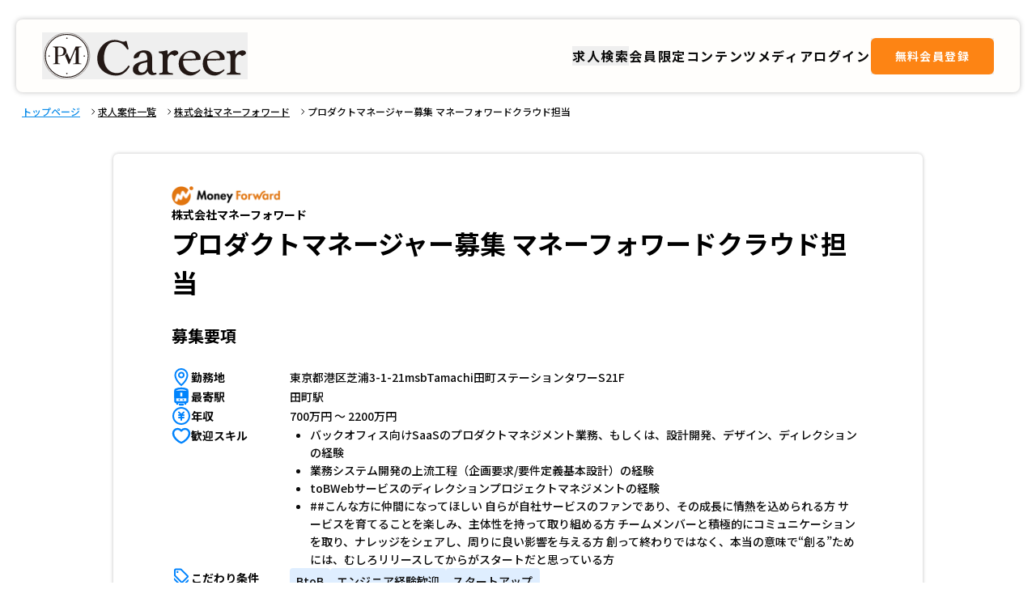

--- FILE ---
content_type: text/html; charset=utf-8
request_url: https://pm-career.jp/jobs/moneyforward002
body_size: 25821
content:
<!DOCTYPE html><html lang="ja"><head><meta charSet="utf-8"/><meta name="viewport" content="width=device-width, initial-scale=1"/><link rel="preload" as="image" href="/images/header_logo.svg" fetchPriority="high"/><link rel="stylesheet" href="/_next/static/css/bc8831281eb208c3.css" data-precedence="next"/><link rel="stylesheet" href="/_next/static/css/e7eddfe4828c1690.css" data-precedence="next"/><link rel="stylesheet" href="/_next/static/css/b16017a914c5184b.css" data-precedence="next"/><link rel="stylesheet" href="/_next/static/css/578071f9ef43b59b.css" data-precedence="next"/><link rel="preload" as="script" fetchPriority="low" href="/_next/static/chunks/webpack-93c4405aada71f77.js"/><script src="/_next/static/chunks/4a96a18c-d5f511c3c21a4d60.js" async=""></script><script src="/_next/static/chunks/6000-b02f4b99bb3510d6.js" async=""></script><script src="/_next/static/chunks/main-app-992b1672b620fd55.js" async=""></script><script src="/_next/static/chunks/c220ae28-5082a904a9baf559.js" async=""></script><script src="/_next/static/chunks/1573-ea857898f6788942.js" async=""></script><script src="/_next/static/chunks/3062-b32bcbc8184ed150.js" async=""></script><script src="/_next/static/chunks/7025-ee079e19f46804eb.js" async=""></script><script src="/_next/static/chunks/4662-0893e2552416a6a9.js" async=""></script><script src="/_next/static/chunks/9657-9c1c0db150dbb109.js" async=""></script><script src="/_next/static/chunks/7747-537fa8c1cef89f45.js" async=""></script><script src="/_next/static/chunks/9242-9947d9993c5a1136.js" async=""></script><script src="/_next/static/chunks/2321-c3edacb8a193694c.js" async=""></script><script src="/_next/static/chunks/3796-c28086988a62a0f0.js" async=""></script><script src="/_next/static/chunks/6539-2c36a87d2785ca4f.js" async=""></script><script src="/_next/static/chunks/7090-38c86abfdb817c36.js" async=""></script><script src="/_next/static/chunks/8672-7bc07ff2aa80bb5e.js" async=""></script><script src="/_next/static/chunks/2288-2afdd722a019a927.js" async=""></script><script src="/_next/static/chunks/3776-d0aaae3d2e1d94e6.js" async=""></script><script src="/_next/static/chunks/5615-16e5e2f1d51c1ab3.js" async=""></script><script src="/_next/static/chunks/5660-a8c6b7620a4c4791.js" async=""></script><script src="/_next/static/chunks/3446-6ca0e485d73e3646.js" async=""></script><script src="/_next/static/chunks/app/(public)/jobs/(job-detail)/%5Bjob-id%5D/page-cb77364cd9ed847c.js" async=""></script><script src="/_next/static/chunks/5883-08aaca7f2224e6f8.js" async=""></script><script src="/_next/static/chunks/911-d97c719ef870c276.js" async=""></script><script src="/_next/static/chunks/app/(public)/jobs/(job-detail)/%5Bjob-id%5D/error-6a56e201c98ff324.js" async=""></script><script src="/_next/static/chunks/3910-f4c4ebecaa1c0f53.js" async=""></script><script src="/_next/static/chunks/app/(public)/jobs/(job-detail)/%5Bjob-id%5D/not-found-11333f181cbc13df.js" async=""></script><script src="/_next/static/chunks/6361-e544fe209ed2aaae.js" async=""></script><script src="/_next/static/chunks/app/layout-6e6fc28cbe385edd.js" async=""></script><script src="/_next/static/chunks/app/page-3d146025e23dfe95.js" async=""></script><link rel="preload" href="https://js.crossees.com/csslp.js" as="script"/><title>株式会社マネーフォワードのプロダクトマネージャー募集 マネーフォワードクラウド担当転職求人 | プロダクト開発人材の転職ならPM Career</title><meta name="description" content="株式会社マネーフォワードのプロダクトマネージャー募集 マネーフォワードクラウド担当転職求人。東京都勤務。想定年収は700万円〜2200万円。BtoB・エンジニア経験歓迎・スタートアップなどが特徴の人気求人。カジュアル面談や応募、スカウトはPM Careerマイページから。"/><meta name="referrer" content="origin"/><meta name="robots" content="index, follow"/><meta name="googlebot" content="index, follow"/><link rel="canonical" href="https://pm-career.jp/jobs/moneyforward002"/><meta property="og:title" content="株式会社マネーフォワードのプロダクトマネージャー募集 マネーフォワードクラウド担当転職求人 | プロダクト開発人材の転職ならPM Career"/><meta property="og:description" content="株式会社マネーフォワードのプロダクトマネージャー募集 マネーフォワードクラウド担当転職求人。東京都勤務。想定年収は700万円〜2200万円。BtoB・エンジニア経験歓迎・スタートアップなどが特徴の人気求人。カジュアル面談や応募、スカウトはPM Careerマイページから。"/><meta property="og:url" content="https://pm-career.jp/jobs/moneyforward002"/><meta property="og:image" content="https://pm-career.jp/images/ogp.png"/><meta property="og:type" content="website"/><meta name="twitter:card" content="summary_large_image"/><meta name="twitter:site" content="PM Career"/><meta name="twitter:title" content="株式会社マネーフォワードのプロダクトマネージャー募集 マネーフォワードクラウド担当転職求人 | プロダクト開発人材の転職ならPM Career"/><meta name="twitter:description" content="株式会社マネーフォワードのプロダクトマネージャー募集 マネーフォワードクラウド担当転職求人。東京都勤務。想定年収は700万円〜2200万円。BtoB・エンジニア経験歓迎・スタートアップなどが特徴の人気求人。カジュアル面談や応募、スカウトはPM Careerマイページから。"/><meta name="twitter:image" content="https://pm-career.jp/images/ogp.png"/><link rel="icon" href="/favicon.ico" type="image/x-icon" sizes="144x144"/><meta name="next-size-adjust"/><!--$--><script>(self.__next_s=self.__next_s||[]).push([0,{"children":"\n          (function(w,d,s,l,i){w[l]=w[l]||[];w[l].push({'gtm.start':\n          new Date().getTime(),event:'gtm.js'});var f=d.getElementsByTagName(s)[0],\n          j=d.createElement(s),dl=l!='dataLayer'?'&l='+l:'';j.async=true;j.src=\n          'https://www.googletagmanager.com/gtm.js?id='+i+dl;f.parentNode.insertBefore(j,f);\n          })(window,document,'script','dataLayer', 'GTM-M468V63');\n        ","id":"gtm-script"}])</script><!--/$--><script src="/_next/static/chunks/polyfills-42372ed130431b0a.js" noModule=""></script></head><body class="__className_6a169b flex h-screen flex-col"><noscript><iframe src="https://www.googletagmanager.com/ns.html?id=GTM-M468V63" height="0" width="0" style="display:none;visibility:hidden"></iframe></noscript><header class="fixed left-1/2 z-30 mt-4 flex w-[calc(100%-2rem)] -translate-x-1/2 items-center justify-between gap-2 rounded-[8px] bg-bgWhite p-2 shadow-[0px_0px_6px_0px_rgba(0,0,0,0.25)] min-[961px]:mt-6 min-[961px]:w-[calc(100%-40px)] min-[961px]:px-8 min-[961px]:py-4"><button class=""><div class="h-[25px] w-[112px] laptop:h-[58px] laptop:w-[254px]"><a href="/"><img alt="PM Careerのロゴ画像" fetchPriority="high" width="112" height="25" decoding="async" data-nimg="1" class="size-full" style="color:transparent" src="/images/header_logo.svg"/></a></div></button><div class="flex items-center gap-2 min-[961px]:gap-8"><button class="hidden text-[14px] font-bold tracking-widest text-black hover:underline min-[961px]:block min-[961px]:text-[16px]">求人検索</button><a href="/articles/members-only"><p class=" hidden text-[14px] font-bold tracking-widest text-black hover:underline min-[961px]:block min-[961px]:text-[16px]">会員限定コンテンツ</p></a><a href="/articles"><p class=" hidden text-[14px] font-bold tracking-widest text-black hover:underline min-[961px]:block min-[961px]:text-[16px]">メディア</p></a><a href="/login"><p class=" hidden text-[14px] font-bold tracking-widest text-black hover:underline min-[961px]:block min-[961px]:text-[16px]">ログイン</p></a><button class=""><a class="inline-block rounded-[6px] bg-buttonPrimary px-[18px] py-3 text-start text-[14px] font-bold tracking-widest text-bgWhite hover:bg-buttonPrimaryHover min-[961px]:px-[30px]" href="/signup ">無料会員登録</a></button><div class="size-[24px] cursor-pointer laptop:hidden"><a href="/jobs/moneyforward002?modal=true"><img alt="ハンバーガーメニュー" loading="lazy" width="24" height="24" decoding="async" data-nimg="1" class="size-full" style="color:transparent" src="/images/header_sp_menu.svg"/></a></div></div></header><main class="flex-1 px-4 pt-[101px] laptop:px-[27px] laptop:pt-[130px]"><!--$--><!--$--><script>(self.__next_s=self.__next_s||[]).push(["https://js.crossees.com/csslp.js",{}])</script><div class="mb-3 laptop:mb-2"><script type="application/ld+json">{"@context":"https://schema.org","@type":"BreadcrumbList","itemListElement":[{"@type":"ListItem","position":1,"item":"https://pm-career.jp","name":"トップページ"},{"@type":"ListItem","position":2,"item":"https://pm-career.jp/jobs","name":"求人案件一覧"},{"@type":"ListItem","position":3,"item":"https://pm-career.jp/companies/moneyforward","name":"株式会社マネーフォワード"},{"@type":"ListItem","position":4,"name":"プロダクトマネージャー募集 マネーフォワードクラウド担当"}]}</script><ol class="flex items-center gap-2.5 overflow-x-auto pb-3"><li class="flex shrink-0 items-center"><a class="block font-medium text-[#0B8CE9] text-xs underline" href="/">トップページ</a><div class="ml-2.5"><svg viewBox="0 0 48 48" fill="none" xmlns="http://www.w3.org/2000/svg" width="12" height="12"><path d="M19 12L31 24L19 36" stroke="#000" stroke-width="4" stroke-linecap="round" stroke-linejoin="round"></path></svg></div></li><li class="flex shrink-0 items-center"><a class="block font-medium text-black text-xs underline" href="/jobs">求人案件一覧</a><div class="ml-2.5"><svg viewBox="0 0 48 48" fill="none" xmlns="http://www.w3.org/2000/svg" width="12" height="12"><path d="M19 12L31 24L19 36" stroke="#000" stroke-width="4" stroke-linecap="round" stroke-linejoin="round"></path></svg></div></li><li class="flex shrink-0 items-center"><a class="block font-medium text-black text-xs underline" href="/companies/moneyforward">株式会社マネーフォワード</a><div class="ml-2.5"><svg viewBox="0 0 48 48" fill="none" xmlns="http://www.w3.org/2000/svg" width="12" height="12"><path d="M19 12L31 24L19 36" stroke="#000" stroke-width="4" stroke-linecap="round" stroke-linejoin="round"></path></svg></div></li><li class="shrink-0"><span class="block font-medium text-black text-xs">プロダクトマネージャー募集 マネーフォワードクラウド担当</span></li></ol></div><div class="mx-auto mb-6 w-full max-w-[1000px] laptop:pt-6"><div class="mb-6 laptop:mb-10"><script type="application/ld+json">{"@context":"https://schema.org","@type":"JobPosting","title":"プロダクトマネージャー募集 マネーフォワードクラウド担当","datePosted":"2023-12-29","description":"業務内容\n\ntoB SaaS「マネーフォワード クラウド」のいずれかのサービスにおいて、営業、マーケ、エンジニア、デザイナー、カスタマーサポートなど関係者と協力して、成長企業のユーザーに提供するプロダクト価値を最大化すべく、プロダクトマネジメントを推進して頂きます。\n\nプロダクトビジョン・ロードマップの策定\nユーザーの抱える課題解決のための企画立案\n新機能開発および機能改善におけるプロダクトマネジメント業務\nエンジニア/デザイナーと連携した開発ディレクション\n課題設定、仮説検証、プロダクト分析\nビジネス部門と連携してマーケティング戦略の実行\n\n求めるスキル・経験\n以下いずれかのご経験をお持ちの方\n\nバックオフィス向けSaaSのプロダクトマネジメント業務、もしくは、設計開発、デザイン、ディレクションの経験\n業務システム開発の上流工程（企画・要求/要件定義・基本設計）の経験\ntoB Webサービスのディレクション・プロジェクトマネジメントの経験\nこんな方に仲間になってほしい\n自らが自社サービスのファンであり、その成長に情熱を込められる方\nサービスを育てることを楽しみ、主体性を持って取り組める方\nチームメンバーと積極的にコミュニケーションを取り、ナレッジをシェアし、周りに良い影響を与える方\n創って終わりではなく、本当の意味で“創る”ためには、むしろリリースしてからがスタートだと思っている方","employmentType":"FULL_TIME","baseSalary":{"@type":"MonetaryAmount","currency":"JPY","value":{"@type":"QuantitativeValue","unitText":"YEAR","minValue":700,"maxValue":2200}},"hiringOrganization":{"@type":"Organization","name":"株式会社マネーフォワード","sameAs":"","logo":"https://storage.googleapis.com/pmcareer-publish-prd/logos/moneyforward_logo.png"},"jobLocation":{"@type":"Place","address":{"@type":"PostalAddress","addressCountry":"JP","addressLocality":"東京都","addressRegion":"東京都","postalCode":"108-0023","streetAddress":"港区芝浦3-1-21msbTamachi田町ステーションタワーS21F"}}}</script><div class="rounded-md shadow-[0_0_4px_0_rgba(0,0,0,0.25)] px-4 py-6 laptop:px-[72px] laptop:py-10"><div class="flex justify-between"><div class="mb-[22px] flex flex-col gap-2 laptop:mb-7 laptop:gap-6"><div class="relative h-[24px] w-full"><img alt="企業ロゴ" loading="lazy" decoding="async" data-nimg="fill" class="object-contain object-left" style="position:absolute;height:100%;width:100%;left:0;top:0;right:0;bottom:0;color:transparent" sizes="100vw" srcSet="/_next/image?url=https%3A%2F%2Fstorage.googleapis.com%2Fpmcareer-publish-prd%2Flogos%2Fmoneyforward_logo.png&amp;w=640&amp;q=75 640w, /_next/image?url=https%3A%2F%2Fstorage.googleapis.com%2Fpmcareer-publish-prd%2Flogos%2Fmoneyforward_logo.png&amp;w=750&amp;q=75 750w, /_next/image?url=https%3A%2F%2Fstorage.googleapis.com%2Fpmcareer-publish-prd%2Flogos%2Fmoneyforward_logo.png&amp;w=828&amp;q=75 828w, /_next/image?url=https%3A%2F%2Fstorage.googleapis.com%2Fpmcareer-publish-prd%2Flogos%2Fmoneyforward_logo.png&amp;w=1080&amp;q=75 1080w, /_next/image?url=https%3A%2F%2Fstorage.googleapis.com%2Fpmcareer-publish-prd%2Flogos%2Fmoneyforward_logo.png&amp;w=1200&amp;q=75 1200w, /_next/image?url=https%3A%2F%2Fstorage.googleapis.com%2Fpmcareer-publish-prd%2Flogos%2Fmoneyforward_logo.png&amp;w=1920&amp;q=75 1920w, /_next/image?url=https%3A%2F%2Fstorage.googleapis.com%2Fpmcareer-publish-prd%2Flogos%2Fmoneyforward_logo.png&amp;w=2048&amp;q=75 2048w, /_next/image?url=https%3A%2F%2Fstorage.googleapis.com%2Fpmcareer-publish-prd%2Flogos%2Fmoneyforward_logo.png&amp;w=3840&amp;q=75 3840w" src="/_next/image?url=https%3A%2F%2Fstorage.googleapis.com%2Fpmcareer-publish-prd%2Flogos%2Fmoneyforward_logo.png&amp;w=3840&amp;q=75"/></div><span class="text-[12px] font-medium leading-[1.6] laptop:text-[14px] laptop:font-bold"><a class="cursor-default" href="/companies/moneyforward">株式会社マネーフォワード</a></span><h1 class=" text-[16px] font-bold leading-[1.6] laptop:text-[32px] laptop:leading-normal ">プロダクトマネージャー募集 マネーフォワードクラウド担当</h1></div></div><h2 class="mb-4 text-[14px] font-medium leading-normal laptop:mb-6 laptop:text-[20px] laptop:font-bold">募集要項</h2><div class="flex flex-col gap-4"><div class="flex flex-row justify-start gap-y-2 items-center"><h3 class="flex w-[31%] items-center gap-2 text-xs font-bold leading-none text-black
        laptop:gap-[15px]
        laptop:text-sm before:bg-[url(&#x27;/images/local_two.svg&#x27;)] before:block before:h-6 before:w-6 before:bg-cover before:content-[&#x27;&#x27;] laptop:w-[17%]">勤務地</h3><div class="text-[14px] font-medium text-black leading-none  w-[calc(100%-31%)] laptop:w-[calc(100%-18%)]">東京都港区芝浦3-1-21msbTamachi田町ステーションタワーS21F</div></div><div class="flex flex-row justify-start gap-y-2 items-center"><h3 class="flex w-[31%] items-center gap-2 text-xs font-bold leading-none text-black
        laptop:gap-[15px]
        laptop:text-sm before:bg-[url(&#x27;/images/train.svg&#x27;)] before:block before:h-6 before:w-6 before:bg-cover before:content-[&#x27;&#x27;] laptop:w-[17%]">最寄駅</h3><div class="text-[14px] font-medium text-black leading-none  w-[calc(100%-31%)] laptop:w-[calc(100%-18%)]">田町駅</div></div><div class="flex flex-row justify-start gap-y-2 items-center"><h3 class="flex w-[31%] items-center gap-2 text-xs font-bold leading-none text-black
        laptop:gap-[15px]
        laptop:text-sm before:bg-[url(&#x27;/images/finance.svg&#x27;)] before:block before:h-6 before:w-6 before:bg-cover before:content-[&#x27;&#x27;] laptop:w-[17%]">年収</h3><div class="text-[14px] font-medium text-black leading-none  w-[calc(100%-31%)] laptop:w-[calc(100%-18%)]">700万円 〜 2200万円</div></div><div class="flex flex-col gap-y-2 laptop:flex-row"><h3 class="flex w-[31%] items-center gap-2 text-xs font-bold leading-none text-black
        laptop:gap-[15px]
        laptop:text-sm before:bg-[url(&#x27;/images/like.svg&#x27;)] before:block before:h-6 before:w-6 before:bg-cover before:content-[&#x27;&#x27;] w-full self-auto leading-5 laptop:self-start laptop:w-[17%]">歓迎スキル</h3><div class="text-[14px] font-medium text-black flex flex-wrap gap-2 leading-[14px] laptop:gap-[15px] w-full laptop:w-[calc(100%-18%)]"><ul class="list-disc pl-[25px]"><li class="text-[12px] font-medium leading-[1.6] laptop:text-[14px]">バックオフィス向けSaaSのプロダクトマネジメント業務、もしくは、設計開発、デザイン、ディレクションの経験</li><li class="text-[12px] font-medium leading-[1.6] laptop:text-[14px]">
業務システム開発の上流工程（企画要求/要件定義基本設計）の経験</li><li class="text-[12px] font-medium leading-[1.6] laptop:text-[14px]">
toBWebサービスのディレクションプロジェクトマネジメントの経験</li><li class="text-[12px] font-medium leading-[1.6] laptop:text-[14px]">
##こんな方に仲間になってほしい
自らが自社サービスのファンであり、その成長に情熱を込められる方
サービスを育てることを楽しみ、主体性を持って取り組める方
チームメンバーと積極的にコミュニケーションを取り、ナレッジをシェアし、周りに良い影響を与える方
創って終わりではなく、本当の意味で“創る”ためには、むしろリリースしてからがスタートだと思っている方</li></ul></div></div><div class="flex flex-col gap-y-2 laptop:flex-row"><h3 class="flex w-[31%] items-center gap-2 text-xs font-bold leading-none text-black
        laptop:gap-[15px]
        laptop:text-sm before:bg-[url(&#x27;/images/discount.svg&#x27;)] before:block before:h-6 before:w-6 before:bg-cover before:content-[&#x27;&#x27;] w-full self-auto leading-5 laptop:self-start laptop:w-[17%]">こだわり条件</h3><div class="text-[14px] font-medium text-black flex flex-wrap gap-2 leading-[14px] laptop:gap-[15px] w-full laptop:w-[calc(100%-18%)]"><div class="flex flex-wrap gap-2"><span class="text-[14px] font-medium leading-[1.75] tracking-[0.15px] rounded bg-[#dfeeff] px-2 py-1 hidden laptop:block">BtoB</span><span class="text-[12px] font-medium leading-[1.5] tracking-[0.15px] rounded bg-[#dfeeff] px-2 py-1 block laptop:hidden">BtoB</span><span class="text-[14px] font-medium leading-[1.75] tracking-[0.15px] rounded bg-[#dfeeff] px-2 py-1 hidden laptop:block">エンジニア経験歓迎</span><span class="text-[12px] font-medium leading-[1.5] tracking-[0.15px] rounded bg-[#dfeeff] px-2 py-1 block laptop:hidden">エンジニア経験歓迎</span><span class="text-[14px] font-medium leading-[1.75] tracking-[0.15px] rounded bg-[#dfeeff] px-2 py-1 hidden laptop:block">スタートアップ</span><span class="text-[12px] font-medium leading-[1.5] tracking-[0.15px] rounded bg-[#dfeeff] px-2 py-1 block laptop:hidden">スタートアップ</span></div></div></div><div class="flex flex-col gap-y-2 laptop:flex-row"><h3 class="flex w-[31%] items-center gap-2 text-xs font-bold leading-none text-black
        laptop:gap-[15px]
        laptop:text-sm before:bg-[url(&#x27;/images/handbag.svg&#x27;)] before:block before:h-6 before:w-6 before:bg-cover before:content-[&#x27;&#x27;] w-full self-auto leading-5 laptop:self-start laptop:w-[17%]">業務内容</h3><div class="text-[14px] font-medium text-black whitespace-pre-wrap break-words leading-6 w-full laptop:w-[calc(100%-18%)]"><div class="markdown"><p>業務内容</p>
<p>toB SaaS「マネーフォワード クラウド」のいずれかのサービスにおいて、営業、マーケ、エンジニア、デザイナー、カスタマーサポートなど関係者と協力して、成長企業のユーザーに提供するプロダクト価値を最大化すべく、プロダクトマネジメントを推進して頂きます。</p>
<p>プロダクトビジョン・ロードマップの策定
ユーザーの抱える課題解決のための企画立案
新機能開発および機能改善におけるプロダクトマネジメント業務
エンジニア/デザイナーと連携した開発ディレクション
課題設定、仮説検証、プロダクト分析
ビジネス部門と連携してマーケティング戦略の実行</p>
<p>求めるスキル・経験
以下いずれかのご経験をお持ちの方</p>
<p>バックオフィス向けSaaSのプロダクトマネジメント業務、もしくは、設計開発、デザイン、ディレクションの経験
業務システム開発の上流工程（企画・要求/要件定義・基本設計）の経験
toB Webサービスのディレクション・プロジェクトマネジメントの経験
こんな方に仲間になってほしい
自らが自社サービスのファンであり、その成長に情熱を込められる方
サービスを育てることを楽しみ、主体性を持って取り組める方
チームメンバーと積極的にコミュニケーションを取り、ナレッジをシェアし、周りに良い影響を与える方
創って終わりではなく、本当の意味で“創る”ためには、むしろリリースしてからがスタートだと思っている方</p></div></div></div><div class="flex flex-col gap-y-2 laptop:flex-row"><h3 class="flex w-[31%] items-center gap-2 text-xs font-bold leading-none text-black
        laptop:gap-[15px]
        laptop:text-sm before:bg-[url(&#x27;/images/search.svg&#x27;)] before:block before:h-6 before:w-6 before:bg-cover before:content-[&#x27;&#x27;] w-full self-auto leading-5 laptop:self-start laptop:w-[17%]">特徴</h3><div class="text-[14px] font-medium text-black whitespace-pre-wrap break-words leading-6 w-full laptop:w-[calc(100%-18%)]">バックオフィス向けSaaSのプロダクトマネジメント業務経験者を募集。
業務システム開発の上流工程やtoBWebサービスのディレクション経験が必要。
自社サービスの成長に情熱を持ち、チームと積極的にコミュニケーションを取れる方歓迎。</div></div></div></div></div><div class="mb-[82px] flex flex-col items-center justify-center laptop:mb-[72px]"><button class="flex items-center justify-center gap-[10px] rounded-[8px] font-bold 
        disabled:cursor-not-allowed disabled:bg-textGray bg-buttonPrimary text-companyBgWhite hover:bg-buttonPrimaryHover max-w-[400px] w-full py-4 px-[46px] text-[28px] leading-normal tracking-[0.8px] font-bold">話を聞きたい</button></div><!--$--><div class="mb-[72px]"><h2 class="text-[16px] font-medium leading-normal laptop:text-[32px] laptop:font-bold">この企業が募集中の他の求人</h2><div class="my-6 grid gap-6 laptop:grid-cols-3"><div class="rounded-md shadow-[0_0_4px_0_rgba(0,0,0,0.25)] flex flex-col px-4 py-6"><div class="mb-[22px] flex flex-col gap-2"><div class="relative h-[24px] w-full"><img alt="企業ロゴ" loading="lazy" decoding="async" data-nimg="fill" class="object-contain object-left" style="position:absolute;height:100%;width:100%;left:0;top:0;right:0;bottom:0;color:transparent" sizes="100vw" srcSet="/_next/image?url=https%3A%2F%2Fstorage.googleapis.com%2Fpmcareer-publish-prd%2Flogos%2Fmoneyforward_logo.png&amp;w=640&amp;q=75 640w, /_next/image?url=https%3A%2F%2Fstorage.googleapis.com%2Fpmcareer-publish-prd%2Flogos%2Fmoneyforward_logo.png&amp;w=750&amp;q=75 750w, /_next/image?url=https%3A%2F%2Fstorage.googleapis.com%2Fpmcareer-publish-prd%2Flogos%2Fmoneyforward_logo.png&amp;w=828&amp;q=75 828w, /_next/image?url=https%3A%2F%2Fstorage.googleapis.com%2Fpmcareer-publish-prd%2Flogos%2Fmoneyforward_logo.png&amp;w=1080&amp;q=75 1080w, /_next/image?url=https%3A%2F%2Fstorage.googleapis.com%2Fpmcareer-publish-prd%2Flogos%2Fmoneyforward_logo.png&amp;w=1200&amp;q=75 1200w, /_next/image?url=https%3A%2F%2Fstorage.googleapis.com%2Fpmcareer-publish-prd%2Flogos%2Fmoneyforward_logo.png&amp;w=1920&amp;q=75 1920w, /_next/image?url=https%3A%2F%2Fstorage.googleapis.com%2Fpmcareer-publish-prd%2Flogos%2Fmoneyforward_logo.png&amp;w=2048&amp;q=75 2048w, /_next/image?url=https%3A%2F%2Fstorage.googleapis.com%2Fpmcareer-publish-prd%2Flogos%2Fmoneyforward_logo.png&amp;w=3840&amp;q=75 3840w" src="/_next/image?url=https%3A%2F%2Fstorage.googleapis.com%2Fpmcareer-publish-prd%2Flogos%2Fmoneyforward_logo.png&amp;w=3840&amp;q=75"/></div><span class="text-[12px] font-medium leading-[1.6]">株式会社マネーフォワード</span><p class="text-[16px] font-bold leading-[1.6]">【シニアバックエンドエンジニア】マネーフォワードクラウド  ID基盤グループ</p></div><div class="mb-6 flex flex-col gap-4"><dl class="flex flex-row items-center justify-start gap-y-2"><dt class="before:bg-[url(&#x27;/images/local_two.svg&#x27;)] before:block before:h-5 before:w-5 before:bg-cover before:content-[&#x27;&#x27;] flex items-center gap-2 text-[12px] font-bold leading-[1.6] text-black w-[31%]">勤務地</dt><dd class="text-[12px] font-medium leading-[1.6]">東京都</dd></dl><dl class="flex flex-row items-center justify-start gap-y-2"><dt class="before:bg-[url(&#x27;/images/finance.svg&#x27;)] before:block before:h-5 before:w-5 before:bg-cover before:content-[&#x27;&#x27;] flex items-center gap-2 text-[12px] font-bold leading-[1.6] text-black w-[31%]">年収</dt><dd class="text-[12px] font-medium leading-[1.6]">640万円 〜 1000万円</dd></dl><dl class="flex flex-col gap-y-2"><dt class="before:bg-[url(&#x27;/images/discount.svg&#x27;)] before:block before:h-5 before:w-5 before:bg-cover before:content-[&#x27;&#x27;] flex items-center gap-2 text-[12px] font-bold leading-[1.6] text-black w-[41%]">こだわり条件</dt><dd class="text-[12px] font-medium leading-[1.6]"><div class="flex flex-wrap gap-2"><span class="text-[14px] font-medium leading-[1.75] tracking-[0.15px] rounded bg-[#dfeeff] px-2 py-1 laptop:text-[12px] hidden laptop:block">生成AI活用</span><span class="text-[12px] font-medium leading-[1.5] tracking-[0.15px] rounded bg-[#dfeeff] px-2 py-1 laptop:text-[12px] block laptop:hidden">生成AI活用</span><span class="text-[14px] font-medium leading-[1.75] tracking-[0.15px] rounded bg-[#dfeeff] px-2 py-1 laptop:text-[12px] hidden laptop:block">BtoB</span><span class="text-[12px] font-medium leading-[1.5] tracking-[0.15px] rounded bg-[#dfeeff] px-2 py-1 laptop:text-[12px] block laptop:hidden">BtoB</span><span class="text-[14px] font-medium leading-[1.75] tracking-[0.15px] rounded bg-[#dfeeff] px-2 py-1 laptop:text-[12px] hidden laptop:block">上場企業</span><span class="text-[12px] font-medium leading-[1.5] tracking-[0.15px] rounded bg-[#dfeeff] px-2 py-1 laptop:text-[12px] block laptop:hidden">上場企業</span><span class="text-[14px] font-medium leading-[1.75] tracking-[0.15px] rounded bg-[#dfeeff] px-2 py-1 laptop:text-[12px] hidden laptop:block">グローバル展開</span><span class="text-[12px] font-medium leading-[1.5] tracking-[0.15px] rounded bg-[#dfeeff] px-2 py-1 laptop:text-[12px] block laptop:hidden">グローバル展開</span><span class="text-[14px] font-medium leading-[1.75] tracking-[0.15px] rounded bg-[#dfeeff] px-2 py-1 laptop:text-[12px] hidden laptop:block">英語力</span><span class="text-[12px] font-medium leading-[1.5] tracking-[0.15px] rounded bg-[#dfeeff] px-2 py-1 laptop:text-[12px] block laptop:hidden">英語力</span><span class="text-[14px] font-medium leading-[1.75] tracking-[0.15px] rounded bg-[#dfeeff] px-2 py-1 laptop:text-[12px] hidden laptop:block">一部リモート可</span><span class="text-[12px] font-medium leading-[1.5] tracking-[0.15px] rounded bg-[#dfeeff] px-2 py-1 laptop:text-[12px] block laptop:hidden">一部リモート可</span></div></dd></dl></div><div class="mt-auto"><a class="rounded-lg disabled:opacity-50 disabled:cursor-not-allowed flex items-center justify-center gap-[10px] py-3 px-[30px] text-[14px] font-bold leading-[1.6] bg-blueDarkGray text-white hover:bg-blueGray" href="/jobs/moneyforward053">詳細を見る</a></div></div><div class="rounded-md shadow-[0_0_4px_0_rgba(0,0,0,0.25)] flex flex-col px-4 py-6"><div class="mb-[22px] flex flex-col gap-2"><div class="relative h-[24px] w-full"><img alt="企業ロゴ" loading="lazy" decoding="async" data-nimg="fill" class="object-contain object-left" style="position:absolute;height:100%;width:100%;left:0;top:0;right:0;bottom:0;color:transparent" sizes="100vw" srcSet="/_next/image?url=https%3A%2F%2Fstorage.googleapis.com%2Fpmcareer-publish-prd%2Flogos%2Fmoneyforward_logo.png&amp;w=640&amp;q=75 640w, /_next/image?url=https%3A%2F%2Fstorage.googleapis.com%2Fpmcareer-publish-prd%2Flogos%2Fmoneyforward_logo.png&amp;w=750&amp;q=75 750w, /_next/image?url=https%3A%2F%2Fstorage.googleapis.com%2Fpmcareer-publish-prd%2Flogos%2Fmoneyforward_logo.png&amp;w=828&amp;q=75 828w, /_next/image?url=https%3A%2F%2Fstorage.googleapis.com%2Fpmcareer-publish-prd%2Flogos%2Fmoneyforward_logo.png&amp;w=1080&amp;q=75 1080w, /_next/image?url=https%3A%2F%2Fstorage.googleapis.com%2Fpmcareer-publish-prd%2Flogos%2Fmoneyforward_logo.png&amp;w=1200&amp;q=75 1200w, /_next/image?url=https%3A%2F%2Fstorage.googleapis.com%2Fpmcareer-publish-prd%2Flogos%2Fmoneyforward_logo.png&amp;w=1920&amp;q=75 1920w, /_next/image?url=https%3A%2F%2Fstorage.googleapis.com%2Fpmcareer-publish-prd%2Flogos%2Fmoneyforward_logo.png&amp;w=2048&amp;q=75 2048w, /_next/image?url=https%3A%2F%2Fstorage.googleapis.com%2Fpmcareer-publish-prd%2Flogos%2Fmoneyforward_logo.png&amp;w=3840&amp;q=75 3840w" src="/_next/image?url=https%3A%2F%2Fstorage.googleapis.com%2Fpmcareer-publish-prd%2Flogos%2Fmoneyforward_logo.png&amp;w=3840&amp;q=75"/></div><span class="text-[12px] font-medium leading-[1.6]">株式会社マネーフォワード</span><p class="text-[16px] font-bold leading-[1.6]">【新規事業開発（税理士紹介事業）】ビジネスカンパニー（SMB事業推進本部）</p></div><div class="mb-6 flex flex-col gap-4"><dl class="flex flex-row items-center justify-start gap-y-2"><dt class="before:bg-[url(&#x27;/images/local_two.svg&#x27;)] before:block before:h-5 before:w-5 before:bg-cover before:content-[&#x27;&#x27;] flex items-center gap-2 text-[12px] font-bold leading-[1.6] text-black w-[31%]">勤務地</dt><dd class="text-[12px] font-medium leading-[1.6]">東京都</dd></dl><dl class="flex flex-row items-center justify-start gap-y-2"><dt class="before:bg-[url(&#x27;/images/finance.svg&#x27;)] before:block before:h-5 before:w-5 before:bg-cover before:content-[&#x27;&#x27;] flex items-center gap-2 text-[12px] font-bold leading-[1.6] text-black w-[31%]">年収</dt><dd class="text-[12px] font-medium leading-[1.6]">580万円 〜 900万円</dd></dl><dl class="flex flex-col gap-y-2"><dt class="before:bg-[url(&#x27;/images/discount.svg&#x27;)] before:block before:h-5 before:w-5 before:bg-cover before:content-[&#x27;&#x27;] flex items-center gap-2 text-[12px] font-bold leading-[1.6] text-black w-[41%]">こだわり条件</dt><dd class="text-[12px] font-medium leading-[1.6]"><div class="flex flex-wrap gap-2"><span class="text-[14px] font-medium leading-[1.75] tracking-[0.15px] rounded bg-[#dfeeff] px-2 py-1 laptop:text-[12px] hidden laptop:block">BtoB</span><span class="text-[12px] font-medium leading-[1.5] tracking-[0.15px] rounded bg-[#dfeeff] px-2 py-1 laptop:text-[12px] block laptop:hidden">BtoB</span><span class="text-[14px] font-medium leading-[1.75] tracking-[0.15px] rounded bg-[#dfeeff] px-2 py-1 laptop:text-[12px] hidden laptop:block">一部リモート可</span><span class="text-[12px] font-medium leading-[1.5] tracking-[0.15px] rounded bg-[#dfeeff] px-2 py-1 laptop:text-[12px] block laptop:hidden">一部リモート可</span></div></dd></dl></div><div class="mt-auto"><a class="rounded-lg disabled:opacity-50 disabled:cursor-not-allowed flex items-center justify-center gap-[10px] py-3 px-[30px] text-[14px] font-bold leading-[1.6] bg-blueDarkGray text-white hover:bg-blueGray" href="/jobs/moneyforward052">詳細を見る</a></div></div><div class="rounded-md shadow-[0_0_4px_0_rgba(0,0,0,0.25)] flex flex-col px-4 py-6"><div class="mb-[22px] flex flex-col gap-2"><div class="relative h-[24px] w-full"><img alt="企業ロゴ" loading="lazy" decoding="async" data-nimg="fill" class="object-contain object-left" style="position:absolute;height:100%;width:100%;left:0;top:0;right:0;bottom:0;color:transparent" sizes="100vw" srcSet="/_next/image?url=https%3A%2F%2Fstorage.googleapis.com%2Fpmcareer-publish-prd%2Flogos%2Fmoneyforward_logo.png&amp;w=640&amp;q=75 640w, /_next/image?url=https%3A%2F%2Fstorage.googleapis.com%2Fpmcareer-publish-prd%2Flogos%2Fmoneyforward_logo.png&amp;w=750&amp;q=75 750w, /_next/image?url=https%3A%2F%2Fstorage.googleapis.com%2Fpmcareer-publish-prd%2Flogos%2Fmoneyforward_logo.png&amp;w=828&amp;q=75 828w, /_next/image?url=https%3A%2F%2Fstorage.googleapis.com%2Fpmcareer-publish-prd%2Flogos%2Fmoneyforward_logo.png&amp;w=1080&amp;q=75 1080w, /_next/image?url=https%3A%2F%2Fstorage.googleapis.com%2Fpmcareer-publish-prd%2Flogos%2Fmoneyforward_logo.png&amp;w=1200&amp;q=75 1200w, /_next/image?url=https%3A%2F%2Fstorage.googleapis.com%2Fpmcareer-publish-prd%2Flogos%2Fmoneyforward_logo.png&amp;w=1920&amp;q=75 1920w, /_next/image?url=https%3A%2F%2Fstorage.googleapis.com%2Fpmcareer-publish-prd%2Flogos%2Fmoneyforward_logo.png&amp;w=2048&amp;q=75 2048w, /_next/image?url=https%3A%2F%2Fstorage.googleapis.com%2Fpmcareer-publish-prd%2Flogos%2Fmoneyforward_logo.png&amp;w=3840&amp;q=75 3840w" src="/_next/image?url=https%3A%2F%2Fstorage.googleapis.com%2Fpmcareer-publish-prd%2Flogos%2Fmoneyforward_logo.png&amp;w=3840&amp;q=75"/></div><span class="text-[12px] font-medium leading-[1.6]">株式会社マネーフォワード</span><p class="text-[16px] font-bold leading-[1.6]">マネーフォワードクラウドHRプロダクトマネージャー募集</p></div><div class="mb-6 flex flex-col gap-4"><dl class="flex flex-row items-center justify-start gap-y-2"><dt class="before:bg-[url(&#x27;/images/local_two.svg&#x27;)] before:block before:h-5 before:w-5 before:bg-cover before:content-[&#x27;&#x27;] flex items-center gap-2 text-[12px] font-bold leading-[1.6] text-black w-[31%]">勤務地</dt><dd class="text-[12px] font-medium leading-[1.6]">東京都</dd></dl><dl class="flex flex-row items-center justify-start gap-y-2"><dt class="before:bg-[url(&#x27;/images/finance.svg&#x27;)] before:block before:h-5 before:w-5 before:bg-cover before:content-[&#x27;&#x27;] flex items-center gap-2 text-[12px] font-bold leading-[1.6] text-black w-[31%]">年収</dt><dd class="text-[12px] font-medium leading-[1.6]">800万円 〜 2200万円</dd></dl><dl class="flex flex-col gap-y-2"><dt class="before:bg-[url(&#x27;/images/discount.svg&#x27;)] before:block before:h-5 before:w-5 before:bg-cover before:content-[&#x27;&#x27;] flex items-center gap-2 text-[12px] font-bold leading-[1.6] text-black w-[41%]">こだわり条件</dt><dd class="text-[12px] font-medium leading-[1.6]"><div class="flex flex-wrap gap-2"><span class="text-[14px] font-medium leading-[1.75] tracking-[0.15px] rounded bg-[#dfeeff] px-2 py-1 laptop:text-[12px] hidden laptop:block">BtoB</span><span class="text-[12px] font-medium leading-[1.5] tracking-[0.15px] rounded bg-[#dfeeff] px-2 py-1 laptop:text-[12px] block laptop:hidden">BtoB</span><span class="text-[14px] font-medium leading-[1.75] tracking-[0.15px] rounded bg-[#dfeeff] px-2 py-1 laptop:text-[12px] hidden laptop:block">エンジニア経験歓迎</span><span class="text-[12px] font-medium leading-[1.5] tracking-[0.15px] rounded bg-[#dfeeff] px-2 py-1 laptop:text-[12px] block laptop:hidden">エンジニア経験歓迎</span><span class="text-[14px] font-medium leading-[1.75] tracking-[0.15px] rounded bg-[#dfeeff] px-2 py-1 laptop:text-[12px] hidden laptop:block">スタートアップ</span><span class="text-[12px] font-medium leading-[1.5] tracking-[0.15px] rounded bg-[#dfeeff] px-2 py-1 laptop:text-[12px] block laptop:hidden">スタートアップ</span><span class="text-[14px] font-medium leading-[1.75] tracking-[0.15px] rounded bg-[#dfeeff] px-2 py-1 laptop:text-[12px] hidden laptop:block">英語力</span><span class="text-[12px] font-medium leading-[1.5] tracking-[0.15px] rounded bg-[#dfeeff] px-2 py-1 laptop:text-[12px] block laptop:hidden">英語力</span><span class="text-[14px] font-medium leading-[1.75] tracking-[0.15px] rounded bg-[#dfeeff] px-2 py-1 laptop:text-[12px] hidden laptop:block">一部リモート可</span><span class="text-[12px] font-medium leading-[1.5] tracking-[0.15px] rounded bg-[#dfeeff] px-2 py-1 laptop:text-[12px] block laptop:hidden">一部リモート可</span></div></dd></dl></div><div class="mt-auto"><a class="rounded-lg disabled:opacity-50 disabled:cursor-not-allowed flex items-center justify-center gap-[10px] py-3 px-[30px] text-[14px] font-bold leading-[1.6] bg-blueDarkGray text-white hover:bg-blueGray" href="/jobs/moneyforward020">詳細を見る</a></div></div></div><div class="text-center"><button class=" w-[250px] rounded-[32px] border-2 border-subBlue py-3 text-[16px] font-bold leading-4 hover:text-subBlue ">もっとみる</button></div></div><div class="mb-[72px]"><h2 class="text-[16px] font-medium leading-normal laptop:text-[32px] laptop:font-bold">他の企業のこの求人もおすすめ！</h2><div class="my-6 grid gap-6 laptop:grid-cols-3"><div class="rounded-md shadow-[0_0_4px_0_rgba(0,0,0,0.25)] flex flex-col px-4 py-6"><div class="mb-[22px] flex flex-col gap-2"><div class="relative h-[24px] w-full"><img alt="企業ロゴ" loading="lazy" decoding="async" data-nimg="fill" class="object-contain object-left" style="position:absolute;height:100%;width:100%;left:0;top:0;right:0;bottom:0;color:transparent" sizes="100vw" srcSet="/_next/image?url=https%3A%2F%2Fstorage.googleapis.com%2Fpmcareer-publish-prd%2Flogos%2FLoglass_logo.png&amp;w=640&amp;q=75 640w, /_next/image?url=https%3A%2F%2Fstorage.googleapis.com%2Fpmcareer-publish-prd%2Flogos%2FLoglass_logo.png&amp;w=750&amp;q=75 750w, /_next/image?url=https%3A%2F%2Fstorage.googleapis.com%2Fpmcareer-publish-prd%2Flogos%2FLoglass_logo.png&amp;w=828&amp;q=75 828w, /_next/image?url=https%3A%2F%2Fstorage.googleapis.com%2Fpmcareer-publish-prd%2Flogos%2FLoglass_logo.png&amp;w=1080&amp;q=75 1080w, /_next/image?url=https%3A%2F%2Fstorage.googleapis.com%2Fpmcareer-publish-prd%2Flogos%2FLoglass_logo.png&amp;w=1200&amp;q=75 1200w, /_next/image?url=https%3A%2F%2Fstorage.googleapis.com%2Fpmcareer-publish-prd%2Flogos%2FLoglass_logo.png&amp;w=1920&amp;q=75 1920w, /_next/image?url=https%3A%2F%2Fstorage.googleapis.com%2Fpmcareer-publish-prd%2Flogos%2FLoglass_logo.png&amp;w=2048&amp;q=75 2048w, /_next/image?url=https%3A%2F%2Fstorage.googleapis.com%2Fpmcareer-publish-prd%2Flogos%2FLoglass_logo.png&amp;w=3840&amp;q=75 3840w" src="/_next/image?url=https%3A%2F%2Fstorage.googleapis.com%2Fpmcareer-publish-prd%2Flogos%2FLoglass_logo.png&amp;w=3840&amp;q=75"/></div><span class="text-[12px] font-medium leading-[1.6]">株式会社ログラス</span><p class="text-[16px] font-bold leading-[1.6]">プロダクト基盤領域PdM</p></div><div class="mb-6 flex flex-col gap-4"><dl class="flex flex-row items-center justify-start gap-y-2"><dt class="before:bg-[url(&#x27;/images/local_two.svg&#x27;)] before:block before:h-5 before:w-5 before:bg-cover before:content-[&#x27;&#x27;] flex items-center gap-2 text-[12px] font-bold leading-[1.6] text-black w-[31%]">勤務地</dt><dd class="text-[12px] font-medium leading-[1.6]">東京都</dd></dl><dl class="flex flex-row items-center justify-start gap-y-2"><dt class="before:bg-[url(&#x27;/images/finance.svg&#x27;)] before:block before:h-5 before:w-5 before:bg-cover before:content-[&#x27;&#x27;] flex items-center gap-2 text-[12px] font-bold leading-[1.6] text-black w-[31%]">年収</dt><dd class="text-[12px] font-medium leading-[1.6]">700万円 〜 2000万円</dd></dl><dl class="flex flex-col gap-y-2"><dt class="before:bg-[url(&#x27;/images/discount.svg&#x27;)] before:block before:h-5 before:w-5 before:bg-cover before:content-[&#x27;&#x27;] flex items-center gap-2 text-[12px] font-bold leading-[1.6] text-black w-[41%]">こだわり条件</dt><dd class="text-[12px] font-medium leading-[1.6]"><div class="flex flex-wrap gap-2"><span class="text-[14px] font-medium leading-[1.75] tracking-[0.15px] rounded bg-[#dfeeff] px-2 py-1 laptop:text-[12px] hidden laptop:block">BtoB</span><span class="text-[12px] font-medium leading-[1.5] tracking-[0.15px] rounded bg-[#dfeeff] px-2 py-1 laptop:text-[12px] block laptop:hidden">BtoB</span><span class="text-[14px] font-medium leading-[1.75] tracking-[0.15px] rounded bg-[#dfeeff] px-2 py-1 laptop:text-[12px] hidden laptop:block">スタートアップ</span><span class="text-[12px] font-medium leading-[1.5] tracking-[0.15px] rounded bg-[#dfeeff] px-2 py-1 laptop:text-[12px] block laptop:hidden">スタートアップ</span><span class="text-[14px] font-medium leading-[1.75] tracking-[0.15px] rounded bg-[#dfeeff] px-2 py-1 laptop:text-[12px] hidden laptop:block">一部リモート可</span><span class="text-[12px] font-medium leading-[1.5] tracking-[0.15px] rounded bg-[#dfeeff] px-2 py-1 laptop:text-[12px] block laptop:hidden">一部リモート可</span></div></dd></dl></div><div class="mt-auto"><a class="rounded-lg disabled:opacity-50 disabled:cursor-not-allowed flex items-center justify-center gap-[10px] py-3 px-[30px] text-[14px] font-bold leading-[1.6] bg-blueDarkGray text-white hover:bg-blueGray" href="/jobs/loglass027">詳細を見る</a></div></div><div class="rounded-md shadow-[0_0_4px_0_rgba(0,0,0,0.25)] flex flex-col px-4 py-6"><div class="mb-[22px] flex flex-col gap-2"><div class="relative h-[24px] w-full"><img alt="企業ロゴ" loading="lazy" decoding="async" data-nimg="fill" class="object-contain object-left" style="position:absolute;height:100%;width:100%;left:0;top:0;right:0;bottom:0;color:transparent" sizes="100vw" srcSet="/_next/image?url=https%3A%2F%2Fstorage.googleapis.com%2Fpmcareer-publish-prd%2Flogos%2Fexawizards_logo.png&amp;w=640&amp;q=75 640w, /_next/image?url=https%3A%2F%2Fstorage.googleapis.com%2Fpmcareer-publish-prd%2Flogos%2Fexawizards_logo.png&amp;w=750&amp;q=75 750w, /_next/image?url=https%3A%2F%2Fstorage.googleapis.com%2Fpmcareer-publish-prd%2Flogos%2Fexawizards_logo.png&amp;w=828&amp;q=75 828w, /_next/image?url=https%3A%2F%2Fstorage.googleapis.com%2Fpmcareer-publish-prd%2Flogos%2Fexawizards_logo.png&amp;w=1080&amp;q=75 1080w, /_next/image?url=https%3A%2F%2Fstorage.googleapis.com%2Fpmcareer-publish-prd%2Flogos%2Fexawizards_logo.png&amp;w=1200&amp;q=75 1200w, /_next/image?url=https%3A%2F%2Fstorage.googleapis.com%2Fpmcareer-publish-prd%2Flogos%2Fexawizards_logo.png&amp;w=1920&amp;q=75 1920w, /_next/image?url=https%3A%2F%2Fstorage.googleapis.com%2Fpmcareer-publish-prd%2Flogos%2Fexawizards_logo.png&amp;w=2048&amp;q=75 2048w, /_next/image?url=https%3A%2F%2Fstorage.googleapis.com%2Fpmcareer-publish-prd%2Flogos%2Fexawizards_logo.png&amp;w=3840&amp;q=75 3840w" src="/_next/image?url=https%3A%2F%2Fstorage.googleapis.com%2Fpmcareer-publish-prd%2Flogos%2Fexawizards_logo.png&amp;w=3840&amp;q=75"/></div><span class="text-[12px] font-medium leading-[1.6]">株式会社エクサウィザーズ</span><p class="text-[16px] font-bold leading-[1.6]">【ExaEnterpriseAI（生成AI事業）】PdM（プロダクトマネージャー）</p></div><div class="mb-6 flex flex-col gap-4"><dl class="flex flex-row items-center justify-start gap-y-2"><dt class="before:bg-[url(&#x27;/images/local_two.svg&#x27;)] before:block before:h-5 before:w-5 before:bg-cover before:content-[&#x27;&#x27;] flex items-center gap-2 text-[12px] font-bold leading-[1.6] text-black w-[31%]">勤務地</dt><dd class="text-[12px] font-medium leading-[1.6]">東京都</dd></dl><dl class="flex flex-row items-center justify-start gap-y-2"><dt class="before:bg-[url(&#x27;/images/finance.svg&#x27;)] before:block before:h-5 before:w-5 before:bg-cover before:content-[&#x27;&#x27;] flex items-center gap-2 text-[12px] font-bold leading-[1.6] text-black w-[31%]">年収</dt><dd class="text-[12px] font-medium leading-[1.6]">600万円 〜 1200万円</dd></dl><dl class="flex flex-col gap-y-2"><dt class="before:bg-[url(&#x27;/images/discount.svg&#x27;)] before:block before:h-5 before:w-5 before:bg-cover before:content-[&#x27;&#x27;] flex items-center gap-2 text-[12px] font-bold leading-[1.6] text-black w-[41%]">こだわり条件</dt><dd class="text-[12px] font-medium leading-[1.6]"><div class="flex flex-wrap gap-2"><span class="text-[14px] font-medium leading-[1.75] tracking-[0.15px] rounded bg-[#dfeeff] px-2 py-1 laptop:text-[12px] hidden laptop:block">生成AI活用</span><span class="text-[12px] font-medium leading-[1.5] tracking-[0.15px] rounded bg-[#dfeeff] px-2 py-1 laptop:text-[12px] block laptop:hidden">生成AI活用</span><span class="text-[14px] font-medium leading-[1.75] tracking-[0.15px] rounded bg-[#dfeeff] px-2 py-1 laptop:text-[12px] hidden laptop:block">BtoB</span><span class="text-[12px] font-medium leading-[1.5] tracking-[0.15px] rounded bg-[#dfeeff] px-2 py-1 laptop:text-[12px] block laptop:hidden">BtoB</span><span class="text-[14px] font-medium leading-[1.75] tracking-[0.15px] rounded bg-[#dfeeff] px-2 py-1 laptop:text-[12px] hidden laptop:block">英語力</span><span class="text-[12px] font-medium leading-[1.5] tracking-[0.15px] rounded bg-[#dfeeff] px-2 py-1 laptop:text-[12px] block laptop:hidden">英語力</span></div></dd></dl></div><div class="mt-auto"><a class="rounded-lg disabled:opacity-50 disabled:cursor-not-allowed flex items-center justify-center gap-[10px] py-3 px-[30px] text-[14px] font-bold leading-[1.6] bg-blueDarkGray text-white hover:bg-blueGray" href="/jobs/exawizards056">詳細を見る</a></div></div><div class="rounded-md shadow-[0_0_4px_0_rgba(0,0,0,0.25)] flex flex-col px-4 py-6"><div class="mb-[22px] flex flex-col gap-2"><div class="relative h-[24px] w-full"><img alt="企業ロゴ" loading="lazy" decoding="async" data-nimg="fill" class="object-contain object-left" style="position:absolute;height:100%;width:100%;left:0;top:0;right:0;bottom:0;color:transparent" sizes="100vw" srcSet="/_next/image?url=https%3A%2F%2Fstorage.googleapis.com%2Fpmcareer-publish-prd%2Flogos%2FMIXI_logo.png&amp;w=640&amp;q=75 640w, /_next/image?url=https%3A%2F%2Fstorage.googleapis.com%2Fpmcareer-publish-prd%2Flogos%2FMIXI_logo.png&amp;w=750&amp;q=75 750w, /_next/image?url=https%3A%2F%2Fstorage.googleapis.com%2Fpmcareer-publish-prd%2Flogos%2FMIXI_logo.png&amp;w=828&amp;q=75 828w, /_next/image?url=https%3A%2F%2Fstorage.googleapis.com%2Fpmcareer-publish-prd%2Flogos%2FMIXI_logo.png&amp;w=1080&amp;q=75 1080w, /_next/image?url=https%3A%2F%2Fstorage.googleapis.com%2Fpmcareer-publish-prd%2Flogos%2FMIXI_logo.png&amp;w=1200&amp;q=75 1200w, /_next/image?url=https%3A%2F%2Fstorage.googleapis.com%2Fpmcareer-publish-prd%2Flogos%2FMIXI_logo.png&amp;w=1920&amp;q=75 1920w, /_next/image?url=https%3A%2F%2Fstorage.googleapis.com%2Fpmcareer-publish-prd%2Flogos%2FMIXI_logo.png&amp;w=2048&amp;q=75 2048w, /_next/image?url=https%3A%2F%2Fstorage.googleapis.com%2Fpmcareer-publish-prd%2Flogos%2FMIXI_logo.png&amp;w=3840&amp;q=75 3840w" src="/_next/image?url=https%3A%2F%2Fstorage.googleapis.com%2Fpmcareer-publish-prd%2Flogos%2FMIXI_logo.png&amp;w=3840&amp;q=75"/></div><span class="text-[12px] font-medium leading-[1.6]">株式会社MIXI</span><p class="text-[16px] font-bold leading-[1.6]">【ミニモ】プロダクトマネージャー</p></div><div class="mb-6 flex flex-col gap-4"><dl class="flex flex-row items-center justify-start gap-y-2"><dt class="before:bg-[url(&#x27;/images/local_two.svg&#x27;)] before:block before:h-5 before:w-5 before:bg-cover before:content-[&#x27;&#x27;] flex items-center gap-2 text-[12px] font-bold leading-[1.6] text-black w-[31%]">勤務地</dt><dd class="text-[12px] font-medium leading-[1.6]">東京都</dd></dl><dl class="flex flex-row items-center justify-start gap-y-2"><dt class="before:bg-[url(&#x27;/images/finance.svg&#x27;)] before:block before:h-5 before:w-5 before:bg-cover before:content-[&#x27;&#x27;] flex items-center gap-2 text-[12px] font-bold leading-[1.6] text-black w-[31%]">年収</dt><dd class="text-[12px] font-medium leading-[1.6]">756万円 〜 1204万円</dd></dl><dl class="flex flex-col gap-y-2"><dt class="before:bg-[url(&#x27;/images/discount.svg&#x27;)] before:block before:h-5 before:w-5 before:bg-cover before:content-[&#x27;&#x27;] flex items-center gap-2 text-[12px] font-bold leading-[1.6] text-black w-[41%]">こだわり条件</dt><dd class="text-[12px] font-medium leading-[1.6]"><div class="flex flex-wrap gap-2"><span class="text-[14px] font-medium leading-[1.75] tracking-[0.15px] rounded bg-[#dfeeff] px-2 py-1 laptop:text-[12px] hidden laptop:block">生成AI活用</span><span class="text-[12px] font-medium leading-[1.5] tracking-[0.15px] rounded bg-[#dfeeff] px-2 py-1 laptop:text-[12px] block laptop:hidden">生成AI活用</span><span class="text-[14px] font-medium leading-[1.75] tracking-[0.15px] rounded bg-[#dfeeff] px-2 py-1 laptop:text-[12px] hidden laptop:block">BtoC</span><span class="text-[12px] font-medium leading-[1.5] tracking-[0.15px] rounded bg-[#dfeeff] px-2 py-1 laptop:text-[12px] block laptop:hidden">BtoC</span><span class="text-[14px] font-medium leading-[1.75] tracking-[0.15px] rounded bg-[#dfeeff] px-2 py-1 laptop:text-[12px] hidden laptop:block">上場企業</span><span class="text-[12px] font-medium leading-[1.5] tracking-[0.15px] rounded bg-[#dfeeff] px-2 py-1 laptop:text-[12px] block laptop:hidden">上場企業</span><span class="text-[14px] font-medium leading-[1.75] tracking-[0.15px] rounded bg-[#dfeeff] px-2 py-1 laptop:text-[12px] hidden laptop:block">メガベンチャー</span><span class="text-[12px] font-medium leading-[1.5] tracking-[0.15px] rounded bg-[#dfeeff] px-2 py-1 laptop:text-[12px] block laptop:hidden">メガベンチャー</span><span class="text-[14px] font-medium leading-[1.75] tracking-[0.15px] rounded bg-[#dfeeff] px-2 py-1 laptop:text-[12px] hidden laptop:block">副業OK</span><span class="text-[12px] font-medium leading-[1.5] tracking-[0.15px] rounded bg-[#dfeeff] px-2 py-1 laptop:text-[12px] block laptop:hidden">副業OK</span></div></dd></dl></div><div class="mt-auto"><a class="rounded-lg disabled:opacity-50 disabled:cursor-not-allowed flex items-center justify-center gap-[10px] py-3 px-[30px] text-[14px] font-bold leading-[1.6] bg-blueDarkGray text-white hover:bg-blueGray" href="/jobs/mixi013">詳細を見る</a></div></div><div class="rounded-md shadow-[0_0_4px_0_rgba(0,0,0,0.25)] flex flex-col px-4 py-6"><div class="mb-[22px] flex flex-col gap-2"><div class="relative h-[24px] w-full"><img alt="企業ロゴ" loading="lazy" decoding="async" data-nimg="fill" class="object-contain object-left" style="position:absolute;height:100%;width:100%;left:0;top:0;right:0;bottom:0;color:transparent" sizes="100vw" srcSet="/_next/image?url=https%3A%2F%2Fstorage.googleapis.com%2Fpmcareer-publish-prd%2Flogos%2FLegalOn_logo.png&amp;w=640&amp;q=75 640w, /_next/image?url=https%3A%2F%2Fstorage.googleapis.com%2Fpmcareer-publish-prd%2Flogos%2FLegalOn_logo.png&amp;w=750&amp;q=75 750w, /_next/image?url=https%3A%2F%2Fstorage.googleapis.com%2Fpmcareer-publish-prd%2Flogos%2FLegalOn_logo.png&amp;w=828&amp;q=75 828w, /_next/image?url=https%3A%2F%2Fstorage.googleapis.com%2Fpmcareer-publish-prd%2Flogos%2FLegalOn_logo.png&amp;w=1080&amp;q=75 1080w, /_next/image?url=https%3A%2F%2Fstorage.googleapis.com%2Fpmcareer-publish-prd%2Flogos%2FLegalOn_logo.png&amp;w=1200&amp;q=75 1200w, /_next/image?url=https%3A%2F%2Fstorage.googleapis.com%2Fpmcareer-publish-prd%2Flogos%2FLegalOn_logo.png&amp;w=1920&amp;q=75 1920w, /_next/image?url=https%3A%2F%2Fstorage.googleapis.com%2Fpmcareer-publish-prd%2Flogos%2FLegalOn_logo.png&amp;w=2048&amp;q=75 2048w, /_next/image?url=https%3A%2F%2Fstorage.googleapis.com%2Fpmcareer-publish-prd%2Flogos%2FLegalOn_logo.png&amp;w=3840&amp;q=75 3840w" src="/_next/image?url=https%3A%2F%2Fstorage.googleapis.com%2Fpmcareer-publish-prd%2Flogos%2FLegalOn_logo.png&amp;w=3840&amp;q=75"/></div><span class="text-[12px] font-medium leading-[1.6]">株式会社LegalOnTechnologies</span><p class="text-[16px] font-bold leading-[1.6]">Global Product Manager</p></div><div class="mb-6 flex flex-col gap-4"><dl class="flex flex-row items-center justify-start gap-y-2"><dt class="before:bg-[url(&#x27;/images/local_two.svg&#x27;)] before:block before:h-5 before:w-5 before:bg-cover before:content-[&#x27;&#x27;] flex items-center gap-2 text-[12px] font-bold leading-[1.6] text-black w-[31%]">勤務地</dt><dd class="text-[12px] font-medium leading-[1.6]">東京都</dd></dl><dl class="flex flex-row items-center justify-start gap-y-2"><dt class="before:bg-[url(&#x27;/images/finance.svg&#x27;)] before:block before:h-5 before:w-5 before:bg-cover before:content-[&#x27;&#x27;] flex items-center gap-2 text-[12px] font-bold leading-[1.6] text-black w-[31%]">年収</dt><dd class="text-[12px] font-medium leading-[1.6]">720万円 〜 2000万円</dd></dl><dl class="flex flex-col gap-y-2"><dt class="before:bg-[url(&#x27;/images/discount.svg&#x27;)] before:block before:h-5 before:w-5 before:bg-cover before:content-[&#x27;&#x27;] flex items-center gap-2 text-[12px] font-bold leading-[1.6] text-black w-[41%]">こだわり条件</dt><dd class="text-[12px] font-medium leading-[1.6]"><div class="flex flex-wrap gap-2"><span class="text-[14px] font-medium leading-[1.75] tracking-[0.15px] rounded bg-[#dfeeff] px-2 py-1 laptop:text-[12px] hidden laptop:block">生成AI活用</span><span class="text-[12px] font-medium leading-[1.5] tracking-[0.15px] rounded bg-[#dfeeff] px-2 py-1 laptop:text-[12px] block laptop:hidden">生成AI活用</span><span class="text-[14px] font-medium leading-[1.75] tracking-[0.15px] rounded bg-[#dfeeff] px-2 py-1 laptop:text-[12px] hidden laptop:block">BtoB</span><span class="text-[12px] font-medium leading-[1.5] tracking-[0.15px] rounded bg-[#dfeeff] px-2 py-1 laptop:text-[12px] block laptop:hidden">BtoB</span><span class="text-[14px] font-medium leading-[1.75] tracking-[0.15px] rounded bg-[#dfeeff] px-2 py-1 laptop:text-[12px] hidden laptop:block">スタートアップ</span><span class="text-[12px] font-medium leading-[1.5] tracking-[0.15px] rounded bg-[#dfeeff] px-2 py-1 laptop:text-[12px] block laptop:hidden">スタートアップ</span><span class="text-[14px] font-medium leading-[1.75] tracking-[0.15px] rounded bg-[#dfeeff] px-2 py-1 laptop:text-[12px] hidden laptop:block">グローバル展開</span><span class="text-[12px] font-medium leading-[1.5] tracking-[0.15px] rounded bg-[#dfeeff] px-2 py-1 laptop:text-[12px] block laptop:hidden">グローバル展開</span><span class="text-[14px] font-medium leading-[1.75] tracking-[0.15px] rounded bg-[#dfeeff] px-2 py-1 laptop:text-[12px] hidden laptop:block">英語力</span><span class="text-[12px] font-medium leading-[1.5] tracking-[0.15px] rounded bg-[#dfeeff] px-2 py-1 laptop:text-[12px] block laptop:hidden">英語力</span></div></dd></dl></div><div class="mt-auto"><a class="rounded-lg disabled:opacity-50 disabled:cursor-not-allowed flex items-center justify-center gap-[10px] py-3 px-[30px] text-[14px] font-bold leading-[1.6] bg-blueDarkGray text-white hover:bg-blueGray" href="/jobs/LegalOnTechnologies031">詳細を見る</a></div></div><div class="rounded-md shadow-[0_0_4px_0_rgba(0,0,0,0.25)] flex flex-col px-4 py-6"><div class="mb-[22px] flex flex-col gap-2"><div class="relative h-[24px] w-full"><img alt="企業ロゴ" loading="lazy" decoding="async" data-nimg="fill" class="object-contain object-left" style="position:absolute;height:100%;width:100%;left:0;top:0;right:0;bottom:0;color:transparent" sizes="100vw" srcSet="/_next/image?url=https%3A%2F%2Fstorage.googleapis.com%2Fpmcareer-publish-prd%2Flogos%2FLeverages_logo.png&amp;w=640&amp;q=75 640w, /_next/image?url=https%3A%2F%2Fstorage.googleapis.com%2Fpmcareer-publish-prd%2Flogos%2FLeverages_logo.png&amp;w=750&amp;q=75 750w, /_next/image?url=https%3A%2F%2Fstorage.googleapis.com%2Fpmcareer-publish-prd%2Flogos%2FLeverages_logo.png&amp;w=828&amp;q=75 828w, /_next/image?url=https%3A%2F%2Fstorage.googleapis.com%2Fpmcareer-publish-prd%2Flogos%2FLeverages_logo.png&amp;w=1080&amp;q=75 1080w, /_next/image?url=https%3A%2F%2Fstorage.googleapis.com%2Fpmcareer-publish-prd%2Flogos%2FLeverages_logo.png&amp;w=1200&amp;q=75 1200w, /_next/image?url=https%3A%2F%2Fstorage.googleapis.com%2Fpmcareer-publish-prd%2Flogos%2FLeverages_logo.png&amp;w=1920&amp;q=75 1920w, /_next/image?url=https%3A%2F%2Fstorage.googleapis.com%2Fpmcareer-publish-prd%2Flogos%2FLeverages_logo.png&amp;w=2048&amp;q=75 2048w, /_next/image?url=https%3A%2F%2Fstorage.googleapis.com%2Fpmcareer-publish-prd%2Flogos%2FLeverages_logo.png&amp;w=3840&amp;q=75 3840w" src="/_next/image?url=https%3A%2F%2Fstorage.googleapis.com%2Fpmcareer-publish-prd%2Flogos%2FLeverages_logo.png&amp;w=3840&amp;q=75"/></div><span class="text-[12px] font-medium leading-[1.6]">レバレジーズ株式会社</span><p class="text-[16px] font-bold leading-[1.6]">プロダクトマネージャー（キャリアチケットスカウト）</p></div><div class="mb-6 flex flex-col gap-4"><dl class="flex flex-row items-center justify-start gap-y-2"><dt class="before:bg-[url(&#x27;/images/local_two.svg&#x27;)] before:block before:h-5 before:w-5 before:bg-cover before:content-[&#x27;&#x27;] flex items-center gap-2 text-[12px] font-bold leading-[1.6] text-black w-[31%]">勤務地</dt><dd class="text-[12px] font-medium leading-[1.6]">東京都</dd></dl><dl class="flex flex-row items-center justify-start gap-y-2"><dt class="before:bg-[url(&#x27;/images/finance.svg&#x27;)] before:block before:h-5 before:w-5 before:bg-cover before:content-[&#x27;&#x27;] flex items-center gap-2 text-[12px] font-bold leading-[1.6] text-black w-[31%]">年収</dt><dd class="text-[12px] font-medium leading-[1.6]">スキルに応じて相談</dd></dl><dl class="flex flex-col gap-y-2"><dt class="before:bg-[url(&#x27;/images/discount.svg&#x27;)] before:block before:h-5 before:w-5 before:bg-cover before:content-[&#x27;&#x27;] flex items-center gap-2 text-[12px] font-bold leading-[1.6] text-black w-[41%]">こだわり条件</dt><dd class="text-[12px] font-medium leading-[1.6]"><div class="flex flex-wrap gap-2"><span class="text-[14px] font-medium leading-[1.75] tracking-[0.15px] rounded bg-[#dfeeff] px-2 py-1 laptop:text-[12px] hidden laptop:block">BtoB</span><span class="text-[12px] font-medium leading-[1.5] tracking-[0.15px] rounded bg-[#dfeeff] px-2 py-1 laptop:text-[12px] block laptop:hidden">BtoB</span><span class="text-[14px] font-medium leading-[1.75] tracking-[0.15px] rounded bg-[#dfeeff] px-2 py-1 laptop:text-[12px] hidden laptop:block">BtoC</span><span class="text-[12px] font-medium leading-[1.5] tracking-[0.15px] rounded bg-[#dfeeff] px-2 py-1 laptop:text-[12px] block laptop:hidden">BtoC</span><span class="text-[14px] font-medium leading-[1.75] tracking-[0.15px] rounded bg-[#dfeeff] px-2 py-1 laptop:text-[12px] hidden laptop:block">メガベンチャー</span><span class="text-[12px] font-medium leading-[1.5] tracking-[0.15px] rounded bg-[#dfeeff] px-2 py-1 laptop:text-[12px] block laptop:hidden">メガベンチャー</span></div></dd></dl></div><div class="mt-auto"><a class="rounded-lg disabled:opacity-50 disabled:cursor-not-allowed flex items-center justify-center gap-[10px] py-3 px-[30px] text-[14px] font-bold leading-[1.6] bg-blueDarkGray text-white hover:bg-blueGray" href="/jobs/leverages029">詳細を見る</a></div></div><div class="rounded-md shadow-[0_0_4px_0_rgba(0,0,0,0.25)] flex flex-col px-4 py-6"><div class="mb-[22px] flex flex-col gap-2"><div class="relative h-[24px] w-full"><img alt="企業ロゴ" loading="lazy" decoding="async" data-nimg="fill" class="object-contain object-left" style="position:absolute;height:100%;width:100%;left:0;top:0;right:0;bottom:0;color:transparent" sizes="100vw" srcSet="/_next/image?url=https%3A%2F%2Fstorage.googleapis.com%2Fpmcareer-publish-prd%2Flogos%2Fsmartround_logo.png&amp;w=640&amp;q=75 640w, /_next/image?url=https%3A%2F%2Fstorage.googleapis.com%2Fpmcareer-publish-prd%2Flogos%2Fsmartround_logo.png&amp;w=750&amp;q=75 750w, /_next/image?url=https%3A%2F%2Fstorage.googleapis.com%2Fpmcareer-publish-prd%2Flogos%2Fsmartround_logo.png&amp;w=828&amp;q=75 828w, /_next/image?url=https%3A%2F%2Fstorage.googleapis.com%2Fpmcareer-publish-prd%2Flogos%2Fsmartround_logo.png&amp;w=1080&amp;q=75 1080w, /_next/image?url=https%3A%2F%2Fstorage.googleapis.com%2Fpmcareer-publish-prd%2Flogos%2Fsmartround_logo.png&amp;w=1200&amp;q=75 1200w, /_next/image?url=https%3A%2F%2Fstorage.googleapis.com%2Fpmcareer-publish-prd%2Flogos%2Fsmartround_logo.png&amp;w=1920&amp;q=75 1920w, /_next/image?url=https%3A%2F%2Fstorage.googleapis.com%2Fpmcareer-publish-prd%2Flogos%2Fsmartround_logo.png&amp;w=2048&amp;q=75 2048w, /_next/image?url=https%3A%2F%2Fstorage.googleapis.com%2Fpmcareer-publish-prd%2Flogos%2Fsmartround_logo.png&amp;w=3840&amp;q=75 3840w" src="/_next/image?url=https%3A%2F%2Fstorage.googleapis.com%2Fpmcareer-publish-prd%2Flogos%2Fsmartround_logo.png&amp;w=3840&amp;q=75"/></div><span class="text-[12px] font-medium leading-[1.6]">株式会社スマートラウンド</span><p class="text-[16px] font-bold leading-[1.6]">プロダクトマネージャー</p></div><div class="mb-6 flex flex-col gap-4"><dl class="flex flex-row items-center justify-start gap-y-2"><dt class="before:bg-[url(&#x27;/images/local_two.svg&#x27;)] before:block before:h-5 before:w-5 before:bg-cover before:content-[&#x27;&#x27;] flex items-center gap-2 text-[12px] font-bold leading-[1.6] text-black w-[31%]">勤務地</dt><dd class="text-[12px] font-medium leading-[1.6]">東京都</dd></dl><dl class="flex flex-row items-center justify-start gap-y-2"><dt class="before:bg-[url(&#x27;/images/finance.svg&#x27;)] before:block before:h-5 before:w-5 before:bg-cover before:content-[&#x27;&#x27;] flex items-center gap-2 text-[12px] font-bold leading-[1.6] text-black w-[31%]">年収</dt><dd class="text-[12px] font-medium leading-[1.6]">550万円 〜 850万円</dd></dl><dl class="flex flex-col gap-y-2"><dt class="before:bg-[url(&#x27;/images/discount.svg&#x27;)] before:block before:h-5 before:w-5 before:bg-cover before:content-[&#x27;&#x27;] flex items-center gap-2 text-[12px] font-bold leading-[1.6] text-black w-[41%]">こだわり条件</dt><dd class="text-[12px] font-medium leading-[1.6]"><div class="flex flex-wrap gap-2"><span class="text-[14px] font-medium leading-[1.75] tracking-[0.15px] rounded bg-[#dfeeff] px-2 py-1 laptop:text-[12px] hidden laptop:block">BtoB</span><span class="text-[12px] font-medium leading-[1.5] tracking-[0.15px] rounded bg-[#dfeeff] px-2 py-1 laptop:text-[12px] block laptop:hidden">BtoB</span><span class="text-[14px] font-medium leading-[1.75] tracking-[0.15px] rounded bg-[#dfeeff] px-2 py-1 laptop:text-[12px] hidden laptop:block">スタートアップ</span><span class="text-[12px] font-medium leading-[1.5] tracking-[0.15px] rounded bg-[#dfeeff] px-2 py-1 laptop:text-[12px] block laptop:hidden">スタートアップ</span><span class="text-[14px] font-medium leading-[1.75] tracking-[0.15px] rounded bg-[#dfeeff] px-2 py-1 laptop:text-[12px] hidden laptop:block">フルリモート可</span><span class="text-[12px] font-medium leading-[1.5] tracking-[0.15px] rounded bg-[#dfeeff] px-2 py-1 laptop:text-[12px] block laptop:hidden">フルリモート可</span><span class="text-[14px] font-medium leading-[1.75] tracking-[0.15px] rounded bg-[#dfeeff] px-2 py-1 laptop:text-[12px] hidden laptop:block">一部リモート可</span><span class="text-[12px] font-medium leading-[1.5] tracking-[0.15px] rounded bg-[#dfeeff] px-2 py-1 laptop:text-[12px] block laptop:hidden">一部リモート可</span><span class="text-[14px] font-medium leading-[1.75] tracking-[0.15px] rounded bg-[#dfeeff] px-2 py-1 laptop:text-[12px] hidden laptop:block">副業OK</span><span class="text-[12px] font-medium leading-[1.5] tracking-[0.15px] rounded bg-[#dfeeff] px-2 py-1 laptop:text-[12px] block laptop:hidden">副業OK</span></div></dd></dl></div><div class="mt-auto"><a class="rounded-lg disabled:opacity-50 disabled:cursor-not-allowed flex items-center justify-center gap-[10px] py-3 px-[30px] text-[14px] font-bold leading-[1.6] bg-blueDarkGray text-white hover:bg-blueGray" href="/jobs/smartround002">詳細を見る</a></div></div></div></div><!--/$--></div><!--/$--><!--/$--></main><footer class="bg-white p-6 text-black laptop:gap-[21px] laptop:px-20 laptop:pb-10 laptop:pt-20"><div class="flex flex-col gap-[16px] laptop:gap-[36px]"><div class="contents laptop:flex"><div class="h-[27px] w-[120px] laptop:h-[61px] laptop:w-[275px]"><a href="/"><img alt="PM Careerのロゴ画像" fetchPriority="high" width="120" height="27" decoding="async" data-nimg="1" class="size-full" style="color:transparent" src="/images/header_logo.svg"/></a></div><div class="flex flex-col gap-[5px] laptop:ml-[72px] laptop:h-[144px] laptop:flex-wrap laptop:gap-x-[72px] laptop:gap-y-4"><a target="_blank" class=" p-[5px] text-[12px] font-bold leading-[1.6] hover:underline laptop:p-0 laptop:text-[16px] laptop:leading-6 laptop:tracking-[1.6px]" href="https://forms.gle/4V1BtrW9ATKmp5389">採用担当の方はこちら</a><a target="_self" class=" p-[5px] text-[12px] font-bold leading-[1.6] hover:underline laptop:p-0 laptop:text-[16px] laptop:leading-6 laptop:tracking-[1.6px]" href="/faq">よくある質問</a><a target="_self" class=" p-[5px] text-[12px] font-bold leading-[1.6] hover:underline laptop:p-0 laptop:text-[16px] laptop:leading-6 laptop:tracking-[1.6px]" href="/jobs">求人検索</a><a target="_self" class=" p-[5px] text-[12px] font-bold leading-[1.6] hover:underline laptop:p-0 laptop:text-[16px] laptop:leading-6 laptop:tracking-[1.6px]" href="/companies">企業一覧</a><a target="_self" class=" p-[5px] text-[12px] font-bold leading-[1.6] hover:underline laptop:p-0 laptop:text-[16px] laptop:leading-6 laptop:tracking-[1.6px]" href="/articles">メディア</a><a target="_self" class=" p-[5px] text-[12px] font-bold leading-[1.6] hover:underline laptop:p-0 laptop:text-[16px] laptop:leading-6 laptop:tracking-[1.6px]" href="/signup">無料会員登録</a><a target="_self" class=" p-[5px] text-[12px] font-bold leading-[1.6] hover:underline laptop:p-0 laptop:text-[16px] laptop:leading-6 laptop:tracking-[1.6px]" href="/login">ログイン</a></div></div><ul class="flex flex-col gap-[5px] laptop:flex-row laptop:justify-center laptop:gap-8"><li class=" p-[5px] text-[12px] font-medium leading-[18px] hover:underline laptop:p-0 laptop:text-[16px] laptop:leading-6"><a target="_blank" href="https://pm-school.jp/?_gl=1*1hx6ev0*_ga*MTkwNjA1NjM1Ny4xNjk3NjczNzI1*_ga_Q8QLX6607C*MTcwNDg2OTQwMC4xMjEuMC4xNzA0ODY5NDAxLjAuMC4w*_ga_CHLBDZKK5E*MTcwNDg2OTQwMC4xMTUuMC4xNzA0ODY5NDAxLjAuMC4w">PM School</a></li><li class=" p-[5px] text-[12px] font-medium leading-[18px] hover:underline laptop:p-0 laptop:text-[16px] laptop:leading-6"><a target="_blank" href="https://product-managers-club.jp/">運営会社</a></li><li class=" p-[5px] text-[12px] font-medium leading-[18px] hover:underline laptop:p-0 laptop:text-[16px] laptop:leading-6"><a href="/terms">利用規約</a></li><li class=" p-[5px] text-[12px] font-medium leading-[18px] hover:underline laptop:p-0 laptop:text-[16px] laptop:leading-6"><a href="/privacy">プライバシーポリシー</a></li><li class=" p-[5px] text-[12px] font-medium leading-[18px] hover:underline laptop:p-0 laptop:text-[16px] laptop:leading-6"><a target="_blank" href="https://forms.gle/4V1BtrW9ATKmp5389">お問い合わせ</a></li></ul></div><small class="mt-[15px] block text-center text-[10px] font-normal leading-6 laptop:mt-5 laptop:font-medium laptop:leading-[24px]">© 2023 PM Career</small></footer><!--$--><!--/$--><section class="Toastify" aria-live="polite" aria-atomic="false" aria-relevant="additions text" aria-label="Notifications Alt+T"></section><script src="/_next/static/chunks/webpack-93c4405aada71f77.js" async=""></script><script>(self.__next_f=self.__next_f||[]).push([0]);self.__next_f.push([2,null])</script><script>self.__next_f.push([1,"1:HL[\"/_next/static/media/f2dba9fbcf2f771b-s.p.woff2\",\"font\",{\"crossOrigin\":\"\",\"type\":\"font/woff2\"}]\n2:HL[\"/_next/static/css/bc8831281eb208c3.css\",\"style\"]\n3:HL[\"/_next/static/css/e7eddfe4828c1690.css\",\"style\"]\n4:HL[\"/_next/static/css/b16017a914c5184b.css\",\"style\"]\n5:HL[\"/_next/static/css/578071f9ef43b59b.css\",\"style\"]\n"])</script><script>self.__next_f.push([1,"6:I[10449,[],\"\"]\n8:I[91440,[\"1584\",\"static/chunks/c220ae28-5082a904a9baf559.js\",\"1573\",\"static/chunks/1573-ea857898f6788942.js\",\"3062\",\"static/chunks/3062-b32bcbc8184ed150.js\",\"7025\",\"static/chunks/7025-ee079e19f46804eb.js\",\"4662\",\"static/chunks/4662-0893e2552416a6a9.js\",\"9657\",\"static/chunks/9657-9c1c0db150dbb109.js\",\"7747\",\"static/chunks/7747-537fa8c1cef89f45.js\",\"9242\",\"static/chunks/9242-9947d9993c5a1136.js\",\"2321\",\"static/chunks/2321-c3edacb8a193694c.js\",\"3796\",\"static/chunks/3796-c28086988a62a0f0.js\",\"6539\",\"static/chunks/6539-2c36a87d2785ca4f.js\",\"7090\",\"static/chunks/7090-38c86abfdb817c36.js\",\"8672\",\"static/chunks/8672-7bc07ff2aa80bb5e.js\",\"2288\",\"static/chunks/2288-2afdd722a019a927.js\",\"3776\",\"static/chunks/3776-d0aaae3d2e1d94e6.js\",\"5615\",\"static/chunks/5615-16e5e2f1d51c1ab3.js\",\"5660\",\"static/chunks/5660-a8c6b7620a4c4791.js\",\"3446\",\"static/chunks/3446-6ca0e485d73e3646.js\",\"2304\",\"static/chunks/app/(public)/jobs/(job-detail)/%5Bjob-id%5D/page-cb77364cd9ed847c.js\"],\"\"]\nc:\"$Sreact.suspense\"\nf:I[38812,[\"1584\",\"static/chunks/c220ae28-5082a904a9baf559.js\",\"1573\",\"static/chunks/1573-ea857898f6788942.js\",\"3062\",\"static/chunks/3062-b32bcbc8184ed150.js\",\"7025\",\"static/chunks/7025-ee079e19f46804eb.js\",\"4662\",\"static/chunks/4662-0893e2552416a6a9.js\",\"9657\",\"static/chunks/9657-9c1c0db150dbb109.js\",\"7747\",\"static/chunks/7747-537fa8c1cef89f45.js\",\"9242\",\"static/chunks/9242-9947d9993c5a1136.js\",\"2321\",\"static/chunks/2321-c3edacb8a193694c.js\",\"3796\",\"static/chunks/3796-c28086988a62a0f0.js\",\"6539\",\"static/chunks/6539-2c36a87d2785ca4f.js\",\"7090\",\"static/chunks/7090-38c86abfdb817c36.js\",\"8672\",\"static/chunks/8672-7bc07ff2aa80bb5e.js\",\"2288\",\"static/chunks/2288-2afdd722a019a927.js\",\"3776\",\"static/chunks/3776-d0aaae3d2e1d94e6.js\",\"5615\",\"static/chunks/5615-16e5e2f1d51c1ab3.js\",\"5660\",\"static/chunks/5660-a8c6b7620a4c4791.js\",\"3446\",\"static/chunks/3446-6ca0e485d73e3646.js\",\"2304\",\"static/chunks/app/(public)/jobs/(job-detail)/%5Bjob-id%5D/page-cb77364cd9ed847c.js\"],\"AuthModal\"]\n10:I[86971,[],\"\"]\n12:I[54069,[\"1573\",\"static/chun"])</script><script>self.__next_f.push([1,"ks/1573-ea857898f6788942.js\",\"3062\",\"static/chunks/3062-b32bcbc8184ed150.js\",\"7025\",\"static/chunks/7025-ee079e19f46804eb.js\",\"4662\",\"static/chunks/4662-0893e2552416a6a9.js\",\"5883\",\"static/chunks/5883-08aaca7f2224e6f8.js\",\"8672\",\"static/chunks/8672-7bc07ff2aa80bb5e.js\",\"2288\",\"static/chunks/2288-2afdd722a019a927.js\",\"911\",\"static/chunks/911-d97c719ef870c276.js\",\"8008\",\"static/chunks/app/(public)/jobs/(job-detail)/%5Bjob-id%5D/error-6a56e201c98ff324.js\"],\"default\"]\n13:I[2285,[],\"\"]\n14:I[93062,[\"1573\",\"static/chunks/1573-ea857898f6788942.js\",\"3062\",\"static/chunks/3062-b32bcbc8184ed150.js\",\"7025\",\"static/chunks/7025-ee079e19f46804eb.js\",\"4662\",\"static/chunks/4662-0893e2552416a6a9.js\",\"8672\",\"static/chunks/8672-7bc07ff2aa80bb5e.js\",\"2288\",\"static/chunks/2288-2afdd722a019a927.js\",\"3910\",\"static/chunks/3910-f4c4ebecaa1c0f53.js\",\"4343\",\"static/chunks/app/(public)/jobs/(job-detail)/%5Bjob-id%5D/not-found-11333f181cbc13df.js\"],\"\"]\n15:I[24538,[\"1584\",\"static/chunks/c220ae28-5082a904a9baf559.js\",\"1573\",\"static/chunks/1573-ea857898f6788942.js\",\"3062\",\"static/chunks/3062-b32bcbc8184ed150.js\",\"7025\",\"static/chunks/7025-ee079e19f46804eb.js\",\"4662\",\"static/chunks/4662-0893e2552416a6a9.js\",\"9657\",\"static/chunks/9657-9c1c0db150dbb109.js\",\"7747\",\"static/chunks/7747-537fa8c1cef89f45.js\",\"9242\",\"static/chunks/9242-9947d9993c5a1136.js\",\"2321\",\"static/chunks/2321-c3edacb8a193694c.js\",\"3796\",\"static/chunks/3796-c28086988a62a0f0.js\",\"6539\",\"static/chunks/6539-2c36a87d2785ca4f.js\",\"7090\",\"static/chunks/7090-38c86abfdb817c36.js\",\"8672\",\"static/chunks/8672-7bc07ff2aa80bb5e.js\",\"2288\",\"static/chunks/2288-2afdd722a019a927.js\",\"3776\",\"static/chunks/3776-d0aaae3d2e1d94e6.js\",\"5615\",\"static/chunks/5615-16e5e2f1d51c1ab3.js\",\"5660\",\"static/chunks/5660-a8c6b7620a4c4791.js\",\"3446\",\"static/chunks/3446-6ca0e485d73e3646.js\",\"2304\",\"static/chunks/app/(public)/jobs/(job-detail)/%5Bjob-id%5D/page-cb77364cd9ed847c.js\"],\"GoogleTagAnalytics\"]\n16:I[66141,[\"1584\",\"static/chunks/c220ae28-5082a904a9baf559.js\",\"1573\",\"static/chunks/1573-ea857898f6788942.js\",\"3062\""])</script><script>self.__next_f.push([1,",\"static/chunks/3062-b32bcbc8184ed150.js\",\"7025\",\"static/chunks/7025-ee079e19f46804eb.js\",\"4662\",\"static/chunks/4662-0893e2552416a6a9.js\",\"9657\",\"static/chunks/9657-9c1c0db150dbb109.js\",\"7747\",\"static/chunks/7747-537fa8c1cef89f45.js\",\"9242\",\"static/chunks/9242-9947d9993c5a1136.js\",\"2321\",\"static/chunks/2321-c3edacb8a193694c.js\",\"3796\",\"static/chunks/3796-c28086988a62a0f0.js\",\"6539\",\"static/chunks/6539-2c36a87d2785ca4f.js\",\"7090\",\"static/chunks/7090-38c86abfdb817c36.js\",\"6361\",\"static/chunks/6361-e544fe209ed2aaae.js\",\"8672\",\"static/chunks/8672-7bc07ff2aa80bb5e.js\",\"2288\",\"static/chunks/2288-2afdd722a019a927.js\",\"3776\",\"static/chunks/3776-d0aaae3d2e1d94e6.js\",\"5615\",\"static/chunks/5615-16e5e2f1d51c1ab3.js\",\"5660\",\"static/chunks/5660-a8c6b7620a4c4791.js\",\"3446\",\"static/chunks/3446-6ca0e485d73e3646.js\",\"3185\",\"static/chunks/app/layout-6e6fc28cbe385edd.js\"],\"TanStackQueryProvider\"]\n17:I[96384,[\"1584\",\"static/chunks/c220ae28-5082a904a9baf559.js\",\"1573\",\"static/chunks/1573-ea857898f6788942.js\",\"3062\",\"static/chunks/3062-b32bcbc8184ed150.js\",\"7025\",\"static/chunks/7025-ee079e19f46804eb.js\",\"4662\",\"static/chunks/4662-0893e2552416a6a9.js\",\"9657\",\"static/chunks/9657-9c1c0db150dbb109.js\",\"7747\",\"static/chunks/7747-537fa8c1cef89f45.js\",\"9242\",\"static/chunks/9242-9947d9993c5a1136.js\",\"2321\",\"static/chunks/2321-c3edacb8a193694c.js\",\"3796\",\"static/chunks/3796-c28086988a62a0f0.js\",\"6539\",\"static/chunks/6539-2c36a87d2785ca4f.js\",\"7090\",\"static/chunks/7090-38c86abfdb817c36.js\",\"6361\",\"static/chunks/6361-e544fe209ed2aaae.js\",\"8672\",\"static/chunks/8672-7bc07ff2aa80bb5e.js\",\"2288\",\"static/chunks/2288-2afdd722a019a927.js\",\"3776\",\"static/chunks/3776-d0aaae3d2e1d94e6.js\",\"5615\",\"static/chunks/5615-16e5e2f1d51c1ab3.js\",\"5660\",\"static/chunks/5660-a8c6b7620a4c4791.js\",\"3446\",\"static/chunks/3446-6ca0e485d73e3646.js\",\"3185\",\"static/chunks/app/layout-6e6fc28cbe385edd.js\"],\"ToastProvider\"]\n18:I[15373,[\"1584\",\"static/chunks/c220ae28-5082a904a9baf559.js\",\"1573\",\"static/chunks/1573-ea857898f6788942.js\",\"3062\",\"static/chunks/3062-b32bcbc8184ed150.js"])</script><script>self.__next_f.push([1,"\",\"7025\",\"static/chunks/7025-ee079e19f46804eb.js\",\"4662\",\"static/chunks/4662-0893e2552416a6a9.js\",\"9657\",\"static/chunks/9657-9c1c0db150dbb109.js\",\"7747\",\"static/chunks/7747-537fa8c1cef89f45.js\",\"9242\",\"static/chunks/9242-9947d9993c5a1136.js\",\"2321\",\"static/chunks/2321-c3edacb8a193694c.js\",\"3796\",\"static/chunks/3796-c28086988a62a0f0.js\",\"6539\",\"static/chunks/6539-2c36a87d2785ca4f.js\",\"7090\",\"static/chunks/7090-38c86abfdb817c36.js\",\"6361\",\"static/chunks/6361-e544fe209ed2aaae.js\",\"8672\",\"static/chunks/8672-7bc07ff2aa80bb5e.js\",\"2288\",\"static/chunks/2288-2afdd722a019a927.js\",\"3776\",\"static/chunks/3776-d0aaae3d2e1d94e6.js\",\"5615\",\"static/chunks/5615-16e5e2f1d51c1ab3.js\",\"5660\",\"static/chunks/5660-a8c6b7620a4c4791.js\",\"3446\",\"static/chunks/3446-6ca0e485d73e3646.js\",\"3185\",\"static/chunks/app/layout-6e6fc28cbe385edd.js\"],\"StoreProvider\"]\n1a:I[91737,[\"1584\",\"static/chunks/c220ae28-5082a904a9baf559.js\",\"1573\",\"static/chunks/1573-ea857898f6788942.js\",\"3062\",\"static/chunks/3062-b32bcbc8184ed150.js\",\"7025\",\"static/chunks/7025-ee079e19f46804eb.js\",\"4662\",\"static/chunks/4662-0893e2552416a6a9.js\",\"9657\",\"static/chunks/9657-9c1c0db150dbb109.js\",\"7747\",\"static/chunks/7747-537fa8c1cef89f45.js\",\"9242\",\"static/chunks/9242-9947d9993c5a1136.js\",\"2321\",\"static/chunks/2321-c3edacb8a193694c.js\",\"3796\",\"static/chunks/3796-c28086988a62a0f0.js\",\"6539\",\"static/chunks/6539-2c36a87d2785ca4f.js\",\"7090\",\"static/chunks/7090-38c86abfdb817c36.js\",\"6361\",\"static/chunks/6361-e544fe209ed2aaae.js\",\"8672\",\"static/chunks/8672-7bc07ff2aa80bb5e.js\",\"2288\",\"static/chunks/2288-2afdd722a019a927.js\",\"3776\",\"static/chunks/3776-d0aaae3d2e1d94e6.js\",\"5615\",\"static/chunks/5615-16e5e2f1d51c1ab3.js\",\"5660\",\"static/chunks/5660-a8c6b7620a4c4791.js\",\"3446\",\"static/chunks/3446-6ca0e485d73e3646.js\",\"3185\",\"static/chunks/app/layout-6e6fc28cbe385edd.js\"],\"NavigationEvents\"]\n1b:I[61567,[\"1584\",\"static/chunks/c220ae28-5082a904a9baf559.js\",\"1573\",\"static/chunks/1573-ea857898f6788942.js\",\"3062\",\"static/chunks/3062-b32bcbc8184ed150.js\",\"7025\",\"static/chunks/7025-ee079e19f46804eb"])</script><script>self.__next_f.push([1,".js\",\"4662\",\"static/chunks/4662-0893e2552416a6a9.js\",\"9657\",\"static/chunks/9657-9c1c0db150dbb109.js\",\"7747\",\"static/chunks/7747-537fa8c1cef89f45.js\",\"9242\",\"static/chunks/9242-9947d9993c5a1136.js\",\"2321\",\"static/chunks/2321-c3edacb8a193694c.js\",\"3796\",\"static/chunks/3796-c28086988a62a0f0.js\",\"6539\",\"static/chunks/6539-2c36a87d2785ca4f.js\",\"7090\",\"static/chunks/7090-38c86abfdb817c36.js\",\"6361\",\"static/chunks/6361-e544fe209ed2aaae.js\",\"8672\",\"static/chunks/8672-7bc07ff2aa80bb5e.js\",\"2288\",\"static/chunks/2288-2afdd722a019a927.js\",\"3776\",\"static/chunks/3776-d0aaae3d2e1d94e6.js\",\"5615\",\"static/chunks/5615-16e5e2f1d51c1ab3.js\",\"5660\",\"static/chunks/5660-a8c6b7620a4c4791.js\",\"3446\",\"static/chunks/3446-6ca0e485d73e3646.js\",\"3185\",\"static/chunks/app/layout-6e6fc28cbe385edd.js\"],\"UtmTracker\"]\n1d:I[36106,[],\"\"]\n11:[\"job-id\",\"moneyforward002\",\"d\"]\n1e:[]\n"])</script><script>self.__next_f.push([1,"0:[\"$\",\"$L6\",null,{\"buildId\":\"l1DDQNRceSUH9OwERLJQu\",\"assetPrefix\":\"\",\"urlParts\":[\"\",\"jobs\",\"moneyforward002\"],\"initialTree\":[\"\",{\"children\":[\"(public)\",{\"children\":[\"jobs\",{\"children\":[\"(job-detail)\",{\"children\":[[\"job-id\",\"moneyforward002\",\"d\"],{\"children\":[\"__PAGE__\",{}]}]}]}]}]},\"$undefined\",\"$undefined\",true],\"initialSeedData\":[\"\",{\"children\":[\"(public)\",{\"children\":[\"jobs\",{\"children\":[\"(job-detail)\",{\"children\":[[\"job-id\",\"moneyforward002\",\"d\"],{\"children\":[\"__PAGE__\",{},[[\"$L7\",[[\"$\",\"$L8\",null,{\"src\":\"https://js.crossees.com/csslp.js\",\"strategy\":\"beforeInteractive\"}],[[\"$\",\"div\",null,{\"className\":\"mb-3 laptop:mb-2\",\"children\":\"$L9\"}],[\"$\",\"div\",null,{\"className\":\"mx-auto mb-6 w-full max-w-[1000px] laptop:pt-6\",\"children\":[[\"$\",\"div\",null,{\"className\":\"mb-6 laptop:mb-10\",\"children\":\"$La\"}],[\"$\",\"div\",null,{\"className\":\"mb-[82px] flex flex-col items-center justify-center laptop:mb-[72px]\",\"children\":\"$Lb\"}],[\"$\",\"$c\",null,{\"fallback\":[\"$\",\"div\",null,{\"className\":\"flex justify-center\",\"children\":[\"$\",\"div\",null,{\"className\":\"size-10 animate-spin rounded-full border-8 border-bgGray border-t-buttonPrimary\"}]}],\"children\":[[\"$\",\"div\",null,{\"className\":\"mb-[72px]\",\"children\":\"$Ld\"}],[\"$\",\"div\",null,{\"className\":\"mb-[72px]\",\"children\":\"$Le\"}]]}],\"$undefined\"]}]],[\"$\",\"$Lf\",null,{}]],null],null],null]},[null,[\"$\",\"$L10\",null,{\"parallelRouterKey\":\"children\",\"segmentPath\":[\"children\",\"(public)\",\"children\",\"jobs\",\"children\",\"(job-detail)\",\"children\",\"$11\",\"children\"],\"error\":\"$12\",\"errorStyles\":[],\"errorScripts\":[],\"template\":[\"$\",\"$L13\",null,{}],\"templateStyles\":\"$undefined\",\"templateScripts\":\"$undefined\",\"notFound\":[[\"$\",\"div\",null,{\"className\":\"mb-3 laptop:mb-2\",\"children\":[[\"$\",\"script\",\"jsonld-breadcrumb\",{\"type\":\"application/ld+json\",\"id\":\"$undefined\",\"data-testid\":\"$undefined\",\"dangerouslySetInnerHTML\":{\"__html\":\"{\\\"@context\\\":\\\"https://schema.org\\\",\\\"@type\\\":\\\"BreadcrumbList\\\",\\\"itemListElement\\\":[{\\\"@type\\\":\\\"ListItem\\\",\\\"position\\\":1,\\\"item\\\":\\\"https://pm-career.jp\\\",\\\"name\\\":\\\"トップページ\\\"},{\\\"@type\\\":\\\"ListItem\\\",\\\"position\\\":2,\\\"item\\\":\\\"https://pm-career.jp/jobs\\\",\\\"name\\\":\\\"求人一覧\\\"}]}\"}}],[\"$\",\"ol\",null,{\"className\":\"flex items-center gap-2.5 overflow-x-auto pb-3\",\"children\":[[\"$\",\"li\",null,{\"className\":\"flex shrink-0 items-center\",\"children\":[[\"$\",\"$L14\",null,{\"href\":\"/\",\"className\":\"block font-medium text-[#0B8CE9] text-xs underline\",\"children\":\"トップページ\"}],[\"$\",\"div\",null,{\"className\":\"ml-2.5\",\"children\":[\"$\",\"svg\",null,{\"viewBox\":\"0 0 48 48\",\"fill\":\"none\",\"xmlns\":\"http://www.w3.org/2000/svg\",\"width\":12,\"height\":12,\"children\":[\"$\",\"path\",null,{\"d\":\"M19 12L31 24L19 36\",\"stroke\":\"#000\",\"strokeWidth\":\"4\",\"strokeLinecap\":\"round\",\"strokeLinejoin\":\"round\"}]}]}]]}],[\"$\",\"li\",null,{\"className\":\"shrink-0\",\"children\":[\"$\",\"span\",null,{\"className\":\"block font-medium text-black text-xs\",\"children\":\"求人一覧\"}]}]]}]]}],[\"$\",\"div\",null,{\"className\":\"mx-auto mb-6 w-full max-w-[1000px] laptop:pt-6\",\"children\":[\"$\",\"p\",null,{\"className\":\"text-center text-[14px] font-medium text-black\",\"children\":\"求人情報が見つかりませんでした。\"}]}]],\"notFoundStyles\":[]}]],[[[\"$\",\"div\",null,{\"className\":\"mb-3 laptop:mb-2\",\"children\":[\"$\",\"ol\",null,{\"className\":\"flex items-center gap-2.5 overflow-x-auto pb-3\",\"children\":[[\"$\",\"li\",null,{\"className\":\"flex shrink-0 items-center\",\"children\":[[\"$\",\"$L14\",null,{\"href\":\"/\",\"className\":\"block font-medium text-[#0B8CE9] text-xs underline\",\"children\":\"トップページ\"}],[\"$\",\"div\",null,{\"className\":\"ml-2.5\",\"children\":[\"$\",\"svg\",null,{\"viewBox\":\"0 0 48 48\",\"fill\":\"none\",\"xmlns\":\"http://www.w3.org/2000/svg\",\"width\":12,\"height\":12,\"children\":[\"$\",\"path\",null,{\"d\":\"M19 12L31 24L19 36\",\"stroke\":\"#000\",\"strokeWidth\":\"4\",\"strokeLinecap\":\"round\",\"strokeLinejoin\":\"round\"}]}]}]]}],[\"$\",\"li\",null,{\"className\":\"shrink-0\",\"children\":[\"$\",\"span\",null,{\"className\":\"block font-medium text-black text-xs\",\"children\":\"求人案件一覧\"}]}]]}]}],[\"$\",\"div\",null,{\"className\":\"mx-auto mb-6 w-full max-w-[1000px] laptop:pt-6\",\"children\":[\"$\",\"div\",null,{\"className\":\"size-10 animate-spin rounded-full border-8 border-bgGray border-t-buttonPrimary mx-auto\"}]}]],[],[]]]},[null,[\"$\",\"$L10\",null,{\"parallelRouterKey\":\"children\",\"segmentPath\":[\"children\",\"(public)\",\"children\",\"jobs\",\"children\",\"(job-detail)\",\"children\"],\"error\":\"$undefined\",\"errorStyles\":\"$undefined\",\"errorScripts\":\"$undefined\",\"template\":[\"$\",\"$L13\",null,{}],\"templateStyles\":\"$undefined\",\"templateScripts\":\"$undefined\",\"notFound\":\"$undefined\",\"notFoundStyles\":\"$undefined\"}]],null]},[null,[\"$\",\"$L10\",null,{\"parallelRouterKey\":\"children\",\"segmentPath\":[\"children\",\"(public)\",\"children\",\"jobs\",\"children\"],\"error\":\"$undefined\",\"errorStyles\":\"$undefined\",\"errorScripts\":\"$undefined\",\"template\":[\"$\",\"$L13\",null,{}],\"templateStyles\":\"$undefined\",\"templateScripts\":\"$undefined\",\"notFound\":\"$undefined\",\"notFoundStyles\":\"$undefined\"}]],null]},[null,[\"$\",\"$L10\",null,{\"parallelRouterKey\":\"children\",\"segmentPath\":[\"children\",\"(public)\",\"children\"],\"error\":\"$undefined\",\"errorStyles\":\"$undefined\",\"errorScripts\":\"$undefined\",\"template\":[\"$\",\"$L13\",null,{}],\"templateStyles\":\"$undefined\",\"templateScripts\":\"$undefined\",\"notFound\":\"$undefined\",\"notFoundStyles\":\"$undefined\"}]],null]},[[[[\"$\",\"link\",\"0\",{\"rel\":\"stylesheet\",\"href\":\"/_next/static/css/bc8831281eb208c3.css\",\"precedence\":\"next\",\"crossOrigin\":\"$undefined\"}],[\"$\",\"link\",\"1\",{\"rel\":\"stylesheet\",\"href\":\"/_next/static/css/e7eddfe4828c1690.css\",\"precedence\":\"next\",\"crossOrigin\":\"$undefined\"}],[\"$\",\"link\",\"2\",{\"rel\":\"stylesheet\",\"href\":\"/_next/static/css/b16017a914c5184b.css\",\"precedence\":\"next\",\"crossOrigin\":\"$undefined\"}],[\"$\",\"link\",\"3\",{\"rel\":\"stylesheet\",\"href\":\"/_next/static/css/578071f9ef43b59b.css\",\"precedence\":\"next\",\"crossOrigin\":\"$undefined\"}]],[\"$\",\"html\",null,{\"lang\":\"ja\",\"children\":[[\"$\",\"head\",null,{\"children\":[\"$\",\"$c\",null,{\"children\":[\"$\",\"$L15\",null,{}]}]}],[\"$\",\"body\",null,{\"className\":\"__className_6a169b flex h-screen flex-col\",\"children\":[[\"$\",\"noscript\",null,{\"children\":[\"$\",\"iframe\",null,{\"src\":\"https://www.googletagmanager.com/ns.html?id=GTM-M468V63\",\"height\":\"0\",\"width\":\"0\",\"style\":{\"display\":\"none\",\"visibility\":\"hidden\"}}]}],[\"$\",\"$L16\",null,{\"children\":[\"$\",\"$L17\",null,{\"children\":[\"$\",\"$L18\",null,{\"featureEnv\":{\"FEATURE_ADMIN\":\"TRUE\"},\"children\":[\"$L19\",[\"$\",\"$c\",null,{\"fallback\":null,\"children\":[\"$\",\"$L1a\",null,{}]}],[\"$\",\"$L1b\",null,{}]]}]}]}]]}]]}]],null],null],\"couldBeIntercepted\":false,\"initialHead\":[null,\"$L1c\"],\"globalErrorComponent\":\"$1d\",\"missingSlots\":\"$W1e\"}]\n"])</script><script>self.__next_f.push([1,"1f:I[42038,[\"1584\",\"static/chunks/c220ae28-5082a904a9baf559.js\",\"1573\",\"static/chunks/1573-ea857898f6788942.js\",\"3062\",\"static/chunks/3062-b32bcbc8184ed150.js\",\"7025\",\"static/chunks/7025-ee079e19f46804eb.js\",\"4662\",\"static/chunks/4662-0893e2552416a6a9.js\",\"9657\",\"static/chunks/9657-9c1c0db150dbb109.js\",\"7747\",\"static/chunks/7747-537fa8c1cef89f45.js\",\"9242\",\"static/chunks/9242-9947d9993c5a1136.js\",\"2321\",\"static/chunks/2321-c3edacb8a193694c.js\",\"3796\",\"static/chunks/3796-c28086988a62a0f0.js\",\"6539\",\"static/chunks/6539-2c36a87d2785ca4f.js\",\"7090\",\"static/chunks/7090-38c86abfdb817c36.js\",\"8672\",\"static/chunks/8672-7bc07ff2aa80bb5e.js\",\"2288\",\"static/chunks/2288-2afdd722a019a927.js\",\"3776\",\"static/chunks/3776-d0aaae3d2e1d94e6.js\",\"5615\",\"static/chunks/5615-16e5e2f1d51c1ab3.js\",\"5660\",\"static/chunks/5660-a8c6b7620a4c4791.js\",\"3446\",\"static/chunks/3446-6ca0e485d73e3646.js\",\"2304\",\"static/chunks/app/(public)/jobs/(job-detail)/%5Bjob-id%5D/page-cb77364cd9ed847c.js\"],\"Header\"]\n20:I[21573,[\"1573\",\"static/chunks/1573-ea857898f6788942.js\",\"3062\",\"static/chunks/3062-b32bcbc8184ed150.js\",\"7025\",\"static/chunks/7025-ee079e19f46804eb.js\",\"4662\",\"static/chunks/4662-0893e2552416a6a9.js\",\"8672\",\"static/chunks/8672-7bc07ff2aa80bb5e.js\",\"2288\",\"static/chunks/2288-2afdd722a019a927.js\",\"3910\",\"static/chunks/3910-f4c4ebecaa1c0f53.js\",\"4343\",\"static/chunks/app/(public)/jobs/(job-detail)/%5Bjob-id%5D/not-found-11333f181cbc13df.js\"],\"Image\"]\n21:I[30262,[\"1584\",\"static/chunks/c220ae28-5082a904a9baf559.js\",\"1573\",\"static/chunks/1573-ea857898f6788942.js\",\"3062\",\"static/chunks/3062-b32bcbc8184ed150.js\",\"7025\",\"static/chunks/7025-ee079e19f46804eb.js\",\"4662\",\"static/chunks/4662-0893e2552416a6a9.js\",\"9657\",\"static/chunks/9657-9c1c0db150dbb109.js\",\"7747\",\"static/chunks/7747-537fa8c1cef89f45.js\",\"9242\",\"static/chunks/9242-9947d9993c5a1136.js\",\"2321\",\"static/chunks/2321-c3edacb8a193694c.js\",\"3796\",\"static/chunks/3796-c28086988a62a0f0.js\",\"6539\",\"static/chunks/6539-2c36a87d2785ca4f.js\",\"7090\",\"static/chunks/7090-38c86abfdb817c36.js\",\"8672\",\"static/chu"])</script><script>self.__next_f.push([1,"nks/8672-7bc07ff2aa80bb5e.js\",\"2288\",\"static/chunks/2288-2afdd722a019a927.js\",\"3776\",\"static/chunks/3776-d0aaae3d2e1d94e6.js\",\"5615\",\"static/chunks/5615-16e5e2f1d51c1ab3.js\",\"5660\",\"static/chunks/5660-a8c6b7620a4c4791.js\",\"3446\",\"static/chunks/3446-6ca0e485d73e3646.js\",\"1931\",\"static/chunks/app/page-3d146025e23dfe95.js\"],\"RefreshButton\"]\n"])</script><script>self.__next_f.push([1,"19:[[\"$\",\"$L1f\",null,{}],[\"$\",\"main\",null,{\"className\":\"flex-1 px-4 pt-[101px] laptop:px-[27px] laptop:pt-[130px]\",\"children\":[\"$\",\"$c\",null,{\"children\":[\"$\",\"$L10\",null,{\"parallelRouterKey\":\"children\",\"segmentPath\":[\"children\"],\"error\":\"$undefined\",\"errorStyles\":\"$undefined\",\"errorScripts\":\"$undefined\",\"template\":[\"$\",\"$L13\",null,{}],\"templateStyles\":\"$undefined\",\"templateScripts\":\"$undefined\",\"notFound\":[\"$\",\"section\",null,{\"className\":\" mx-auto flex w-full max-w-[655px] flex-col gap-[60px] px-5 pb-[120px] laptop:pb-[160px] \",\"children\":[[\"$\",\"div\",null,{\"className\":\" flex flex-col items-center gap-4 text-center laptop:gap-6 \",\"children\":[[\"$\",\"h1\",null,{\"className\":\" text-center text-[20px] font-bold leading-[28px] tracking-[1px] text-black laptop:text-[48px] laptop:leading-normal laptop:tracking-widest \",\"children\":\"Sorry...404 Not Found\"}],[\"$\",\"$L20\",null,{\"src\":\"/images/lp_problems_line.svg\",\"width\":123,\"height\":0,\"alt\":\"線の装飾画像\"}]]}],[\"$\",\"p\",null,{\"className\":\"text-center text-[15px] font-bold tracking-widest text-black\",\"children\":[\"お探しのページが見つかりませんでした\",[\"$\",\"br\",null,{}],\"アクセスされたページは存在しないか公開されていません\"]}],[\"$\",\"$L21\",null,{\"className\":\"mx-auto h-[58px]\",\"children\":[\"$\",\"$L14\",null,{\"href\":\"/\",\"target\":\"_self\",\"className\":\"inline-block rounded-lg px-[30px] py-3 text-center font-bold tracking-[0.8px] bg-buttonPrimary hover:bg-buttonPrimaryHover text-companyBgWhite w-[316px] text-2xl w-full py-3 px-[30px] text-[14px] tracking-[0.8px] leading-6\",\"children\":\"サイトTopに戻る\"}]}]]}],\"notFoundStyles\":[]}]}]}],[\"$\",\"footer\",null,{\"className\":\"bg-white p-6 text-black laptop:gap-[21px] laptop:px-20 laptop:pb-10 laptop:pt-20\",\"children\":[[\"$\",\"div\",null,{\"className\":\"flex flex-col gap-[16px] laptop:gap-[36px]\",\"children\":[[\"$\",\"div\",null,{\"className\":\"contents laptop:flex\",\"children\":[[\"$\",\"div\",null,{\"className\":\"h-[27px] w-[120px] laptop:h-[61px] laptop:w-[275px]\",\"children\":[\"$\",\"$L14\",null,{\"href\":\"/\",\"children\":[\"$\",\"$L20\",null,{\"src\":\"/images/header_logo.svg\",\"alt\":\"PM Careerのロゴ画像\",\"width\":120,\"height\":27,\"className\":\"size-full\",\"priority\":true}]}]}],[\"$\",\"div\",null,{\"className\":\"flex flex-col gap-[5px] laptop:ml-[72px] laptop:h-[144px] laptop:flex-wrap laptop:gap-x-[72px] laptop:gap-y-4\",\"children\":[[\"$\",\"$L14\",null,{\"href\":\"https://forms.gle/4V1BtrW9ATKmp5389\",\"target\":\"_blank\",\"className\":\" p-[5px] text-[12px] font-bold leading-[1.6] hover:underline laptop:p-0 laptop:text-[16px] laptop:leading-6 laptop:tracking-[1.6px]\",\"children\":\"採用担当の方はこちら\"}],[\"$\",\"$L14\",null,{\"href\":\"/faq\",\"target\":\"_self\",\"className\":\" p-[5px] text-[12px] font-bold leading-[1.6] hover:underline laptop:p-0 laptop:text-[16px] laptop:leading-6 laptop:tracking-[1.6px]\",\"children\":\"よくある質問\"}],[\"$\",\"$L14\",null,{\"href\":\"/jobs\",\"target\":\"_self\",\"className\":\" p-[5px] text-[12px] font-bold leading-[1.6] hover:underline laptop:p-0 laptop:text-[16px] laptop:leading-6 laptop:tracking-[1.6px]\",\"children\":\"求人検索\"}],[\"$\",\"$L14\",null,{\"href\":\"/companies\",\"target\":\"_self\",\"className\":\" p-[5px] text-[12px] font-bold leading-[1.6] hover:underline laptop:p-0 laptop:text-[16px] laptop:leading-6 laptop:tracking-[1.6px]\",\"children\":\"企業一覧\"}],[\"$\",\"$L14\",null,{\"href\":\"/articles\",\"target\":\"_self\",\"className\":\" p-[5px] text-[12px] font-bold leading-[1.6] hover:underline laptop:p-0 laptop:text-[16px] laptop:leading-6 laptop:tracking-[1.6px]\",\"children\":\"メディア\"}],[\"$\",\"$L14\",null,{\"href\":\"/signup\",\"target\":\"_self\",\"className\":\" p-[5px] text-[12px] font-bold leading-[1.6] hover:underline laptop:p-0 laptop:text-[16px] laptop:leading-6 laptop:tracking-[1.6px]\",\"children\":\"無料会員登録\"}],[\"$\",\"$L14\",null,{\"href\":\"/login\",\"target\":\"_self\",\"className\":\" p-[5px] text-[12px] font-bold leading-[1.6] hover:underline laptop:p-0 laptop:text-[16px] laptop:leading-6 laptop:tracking-[1.6px]\",\"children\":\"ログイン\"}]]}]]}],[\"$\",\"ul\",null,{\"className\":\"flex flex-col gap-[5px] laptop:flex-row laptop:justify-center laptop:gap-8\",\"children\":[[\"$\",\"li\",\"PM School\",{\"className\":\" p-[5px] text-[12px] font-medium leading-[18px] hover:underline laptop:p-0 laptop:text-[16px] laptop:leading-6\",\"children\":[\"$\",\"$L14\",null,{\"href\":\"https://pm-school.jp/?_gl=1*1hx6ev0*_ga*MTkwNjA1NjM1Ny4xNjk3NjczNzI1*_ga_Q8QLX6607C*MTcwNDg2OTQwMC4xMjEuMC4xNzA0ODY5NDAxLjAuMC4w*_ga_CHLBDZKK5E*MTcwNDg2OTQwMC4xMTUuMC4xNzA0ODY5NDAxLjAuMC4w\",\"target\":\"_blank\",\"children\":\"PM School\"}]}],[\"$\",\"li\",\"運営会社\",{\"className\":\" p-[5px] text-[12px] font-medium leading-[18px] hover:underline laptop:p-0 laptop:text-[16px] laptop:leading-6\",\"children\":[\"$\",\"$L14\",null,{\"href\":\"https://product-managers-club.jp/\",\"target\":\"_blank\",\"children\":\"運営会社\"}]}],[\"$\",\"li\",\"利用規約\",{\"className\":\" p-[5px] text-[12px] font-medium leading-[18px] hover:underline laptop:p-0 laptop:text-[16px] laptop:leading-6\",\"children\":[\"$\",\"$L14\",null,{\"href\":\"/terms\",\"target\":\"$undefined\",\"children\":\"利用規約\"}]}],[\"$\",\"li\",\"プライバシーポリシー\",{\"className\":\" p-[5px] text-[12px] font-medium leading-[18px] hover:underline laptop:p-0 laptop:text-[16px] laptop:leading-6\",\"children\":[\"$\",\"$L14\",null,{\"href\":\"/privacy\",\"target\":\"$undefined\",\"children\":\"プライバシーポリシー\"}]}],[\"$\",\"li\",\"お問い合わせ\",{\"className\":\" p-[5px] text-[12px] font-medium leading-[18px] hover:underline laptop:p-0 laptop:text-[16px] laptop:leading-6\",\"children\":[\"$\",\"$L14\",null,{\"href\":\"https://forms.gle/4V1BtrW9ATKmp5389\",\"target\":\"_blank\",\"children\":\"お問い合わせ\"}]}]]}]]}],[\"$\",\"small\",null,{\"className\":\"mt-[15px] block text-center text-[10px] font-normal leading-6 laptop:mt-5 laptop:font-medium laptop:leading-[24px]\",\"children\":\"© 2023 PM Career\"}]]}]]\n"])</script><script>self.__next_f.push([1,"9:[[\"$\",\"script\",\"jsonld-breadcrumb\",{\"type\":\"application/ld+json\",\"id\":\"$undefined\",\"data-testid\":\"$undefined\",\"dangerouslySetInnerHTML\":{\"__html\":\"{\\\"@context\\\":\\\"https://schema.org\\\",\\\"@type\\\":\\\"BreadcrumbList\\\",\\\"itemListElement\\\":[{\\\"@type\\\":\\\"ListItem\\\",\\\"position\\\":1,\\\"item\\\":\\\"https://pm-career.jp\\\",\\\"name\\\":\\\"トップページ\\\"},{\\\"@type\\\":\\\"ListItem\\\",\\\"position\\\":2,\\\"item\\\":\\\"https://pm-career.jp/jobs\\\",\\\"name\\\":\\\"求人案件一覧\\\"},{\\\"@type\\\":\\\"ListItem\\\",\\\"position\\\":3,\\\"item\\\":\\\"https://pm-career.jp/companies/moneyforward\\\",\\\"name\\\":\\\"株式会社マネーフォワード\\\"},{\\\"@type\\\":\\\"ListItem\\\",\\\"position\\\":4,\\\"name\\\":\\\"プロダクトマネージャー募集 マネーフォワードクラウド担当\\\"}]}\"}}],[\"$\",\"ol\",null,{\"className\":\"flex items-center gap-2.5 overflow-x-auto pb-3\",\"children\":[[\"$\",\"li\",null,{\"className\":\"flex shrink-0 items-center\",\"children\":[[\"$\",\"$L14\",null,{\"href\":\"/\",\"className\":\"block font-medium text-[#0B8CE9] text-xs underline\",\"children\":\"トップページ\"}],[\"$\",\"div\",null,{\"className\":\"ml-2.5\",\"children\":[\"$\",\"svg\",null,{\"viewBox\":\"0 0 48 48\",\"fill\":\"none\",\"xmlns\":\"http://www.w3.org/2000/svg\",\"width\":12,\"height\":12,\"children\":[\"$\",\"path\",null,{\"d\":\"M19 12L31 24L19 36\",\"stroke\":\"#000\",\"strokeWidth\":\"4\",\"strokeLinecap\":\"round\",\"strokeLinejoin\":\"round\"}]}]}]]}],[\"$\",\"li\",null,{\"className\":\"flex shrink-0 items-center\",\"children\":[[\"$\",\"$L14\",null,{\"href\":\"/jobs\",\"className\":\"block font-medium text-black text-xs underline\",\"children\":\"求人案件一覧\"}],[\"$\",\"div\",null,{\"className\":\"ml-2.5\",\"children\":[\"$\",\"svg\",null,{\"viewBox\":\"0 0 48 48\",\"fill\":\"none\",\"xmlns\":\"http://www.w3.org/2000/svg\",\"width\":12,\"height\":12,\"children\":[\"$\",\"path\",null,{\"d\":\"M19 12L31 24L19 36\",\"stroke\":\"#000\",\"strokeWidth\":\"4\",\"strokeLinecap\":\"round\",\"strokeLinejoin\":\"round\"}]}]}]]}],[\"$\",\"li\",null,{\"className\":\"flex shrink-0 items-center\",\"children\":[[\"$\",\"$L14\",null,{\"href\":\"/companies/moneyforward\",\"className\":\"block font-medium text-black text-xs underline\",\"children\":\"株式会社マネーフォワード\"}],[\"$\",\"div\",null,{\"className\":\"ml-2.5\",\"children\":[\"$\",\"svg\",null,{\"viewBox\":\"0 0 48 48\",\"fill\":\"none\",\"xmlns\":\"http://www.w3.org/2000/svg\",\"width\":12,\"height\":12,\"children\":[\"$\",\"path\",null,{\"d\":\"M19 12L31 24L19 36\",\"stroke\":\"#000\",\"strokeWidth\":\"4\",\"strokeLinecap\":\"round\",\"strokeLinejoin\":\"round\"}]}]}]]}],[\"$\",\"li\",null,{\"className\":\"shrink-0\",\"children\":[\"$\",\"span\",null,{\"className\":\"block font-medium text-black text-xs\",\"children\":\"プロダクトマネージャー募集 マネーフォワードクラウド担当\"}]}]]}]]\n"])</script><script>self.__next_f.push([1,"22:T9f6,"])</script><script>self.__next_f.push([1,"{\"@context\":\"https://schema.org\",\"@type\":\"JobPosting\",\"title\":\"プロダクトマネージャー募集 マネーフォワードクラウド担当\",\"datePosted\":\"2023-12-29\",\"description\":\"業務内容\\n\\ntoB SaaS「マネーフォワード クラウド」のいずれかのサービスにおいて、営業、マーケ、エンジニア、デザイナー、カスタマーサポートなど関係者と協力して、成長企業のユーザーに提供するプロダクト価値を最大化すべく、プロダクトマネジメントを推進して頂きます。\\n\\nプロダクトビジョン・ロードマップの策定\\nユーザーの抱える課題解決のための企画立案\\n新機能開発および機能改善におけるプロダクトマネジメント業務\\nエンジニア/デザイナーと連携した開発ディレクション\\n課題設定、仮説検証、プロダクト分析\\nビジネス部門と連携してマーケティング戦略の実行\\n\\n求めるスキル・経験\\n以下いずれかのご経験をお持ちの方\\n\\nバックオフィス向けSaaSのプロダクトマネジメント業務、もしくは、設計開発、デザイン、ディレクションの経験\\n業務システム開発の上流工程（企画・要求/要件定義・基本設計）の経験\\ntoB Webサービスのディレクション・プロジェクトマネジメントの経験\\nこんな方に仲間になってほしい\\n自らが自社サービスのファンであり、その成長に情熱を込められる方\\nサービスを育てることを楽しみ、主体性を持って取り組める方\\nチームメンバーと積極的にコミュニケーションを取り、ナレッジをシェアし、周りに良い影響を与える方\\n創って終わりではなく、本当の意味で“創る”ためには、むしろリリースしてからがスタートだと思っている方\",\"employmentType\":\"FULL_TIME\",\"baseSalary\":{\"@type\":\"MonetaryAmount\",\"currency\":\"JPY\",\"value\":{\"@type\":\"QuantitativeValue\",\"unitText\":\"YEAR\",\"minValue\":700,\"maxValue\":2200}},\"hiringOrganization\":{\"@type\":\"Organization\",\"name\":\"株式会社マネーフォワード\",\"sameAs\":\"\",\"logo\":\"https://storage.googleapis.com/pmcareer-publish-prd/logos/moneyforward_logo.png\"},\"jobLocation\":{\"@type\":\"Place\",\"address\":{\"@type\":\"PostalAddress\",\"addressCountry\":\"JP\",\"addressLocality\":\"東京都\",\"addressRegion\":\"東京都\",\"postalCode\":\"108-0023\",\"streetAddress\":\"港区芝浦3-1-21msbTamachi田町ステーションタワーS21F\"}}}"])</script><script>self.__next_f.push([1,"a:[[\"$\",\"script\",\"jsonld-JobPosting\",{\"type\":\"application/ld+json\",\"id\":\"$undefined\",\"data-testid\":\"$undefined\",\"dangerouslySetInnerHTML\":{\"__html\":\"$22\"}}],[\"$\",\"div\",null,{\"className\":\"rounded-md shadow-[0_0_4px_0_rgba(0,0,0,0.25)] px-4 py-6 laptop:px-[72px] laptop:py-10\",\"children\":[[\"$\",\"div\",null,{\"className\":\"flex justify-between\",\"children\":[\"$\",\"div\",null,{\"className\":\"mb-[22px] flex flex-col gap-2 laptop:mb-7 laptop:gap-6\",\"children\":[[\"$\",\"div\",null,{\"className\":\"relative h-[24px] w-full\",\"children\":[\"$\",\"$L20\",null,{\"fill\":true,\"src\":\"https://storage.googleapis.com/pmcareer-publish-prd/logos/moneyforward_logo.png\",\"alt\":\"企業ロゴ\",\"className\":\"object-contain object-left\"}]}],[\"$\",\"span\",null,{\"className\":\"text-[12px] font-medium leading-[1.6] laptop:text-[14px] laptop:font-bold\",\"children\":[\"$\",\"$L14\",null,{\"href\":\"/companies/moneyforward\",\"className\":\"cursor-default\",\"children\":\"株式会社マネーフォワード\"}]}],[\"$\",\"h1\",null,{\"className\":\" text-[16px] font-bold leading-[1.6] laptop:text-[32px] laptop:leading-normal \",\"children\":\"プロダクトマネージャー募集 マネーフォワードクラウド担当\"}]]}]}],[\"$\",\"h2\",null,{\"className\":\"mb-4 text-[14px] font-medium leading-normal laptop:mb-6 laptop:text-[20px] laptop:font-bold\",\"children\":\"募集要項\"}],[\"$\",\"div\",null,{\"className\":\"flex flex-col gap-4\",\"children\":[[\"$\",\"div\",null,{\"className\":\"flex flex-row justify-start gap-y-2 items-center\",\"children\":[[\"$\",\"h3\",null,{\"className\":\"flex w-[31%] items-center gap-2 text-xs font-bold leading-none text-black\\n        laptop:gap-[15px]\\n        laptop:text-sm before:bg-[url('/images/local_two.svg')] before:block before:h-6 before:w-6 before:bg-cover before:content-[''] laptop:w-[17%]\",\"children\":\"勤務地\"}],[\"$\",\"div\",null,{\"className\":\"text-[14px] font-medium text-black leading-none  w-[calc(100%-31%)] laptop:w-[calc(100%-18%)]\",\"children\":\"東京都港区芝浦3-1-21msbTamachi田町ステーションタワーS21F\"}]]}],[\"$\",\"div\",null,{\"className\":\"flex flex-row justify-start gap-y-2 items-center\",\"children\":[[\"$\",\"h3\",null,{\"className\":\"flex w-[31%] items-center gap-2 text-xs font-bold leading-none text-black\\n        laptop:gap-[15px]\\n        laptop:text-sm before:bg-[url('/images/train.svg')] before:block before:h-6 before:w-6 before:bg-cover before:content-[''] laptop:w-[17%]\",\"children\":\"最寄駅\"}],[\"$\",\"div\",null,{\"className\":\"text-[14px] font-medium text-black leading-none  w-[calc(100%-31%)] laptop:w-[calc(100%-18%)]\",\"children\":\"田町駅\"}]]}],[\"$\",\"div\",null,{\"className\":\"flex flex-row justify-start gap-y-2 items-center\",\"children\":[[\"$\",\"h3\",null,{\"className\":\"flex w-[31%] items-center gap-2 text-xs font-bold leading-none text-black\\n        laptop:gap-[15px]\\n        laptop:text-sm before:bg-[url('/images/finance.svg')] before:block before:h-6 before:w-6 before:bg-cover before:content-[''] laptop:w-[17%]\",\"children\":\"年収\"}],[\"$\",\"div\",null,{\"className\":\"text-[14px] font-medium text-black leading-none  w-[calc(100%-31%)] laptop:w-[calc(100%-18%)]\",\"children\":\"700万円 〜 2200万円\"}]]}],false,[\"$\",\"div\",null,{\"className\":\"flex flex-col gap-y-2 laptop:flex-row\",\"children\":[[\"$\",\"h3\",null,{\"className\":\"flex w-[31%] items-center gap-2 text-xs font-bold leading-none text-black\\n        laptop:gap-[15px]\\n        laptop:text-sm before:bg-[url('/images/like.svg')] before:block before:h-6 before:w-6 before:bg-cover before:content-[''] w-full self-auto leading-5 laptop:self-start laptop:w-[17%]\",\"children\":\"歓迎スキル\"}],[\"$\",\"div\",null,{\"className\":\"text-[14px] font-medium text-black flex flex-wrap gap-2 leading-[14px] laptop:gap-[15px] w-full laptop:w-[calc(100%-18%)]\",\"children\":[\"$\",\"ul\",null,{\"className\":\"list-disc pl-[25px]\",\"children\":[[\"$\",\"li\",\"0\",{\"className\":\"text-[12px] font-medium leading-[1.6] laptop:text-[14px]\",\"children\":\"バックオフィス向けSaaSのプロダクトマネジメント業務、もしくは、設計開発、デザイン、ディレクションの経験\"}],[\"$\",\"li\",\"1\",{\"className\":\"text-[12px] font-medium leading-[1.6] laptop:text-[14px]\",\"children\":\"\\n業務システム開発の上流工程（企画要求/要件定義基本設計）の経験\"}],[\"$\",\"li\",\"2\",{\"className\":\"text-[12px] font-medium leading-[1.6] laptop:text-[14px]\",\"children\":\"\\ntoBWebサービスのディレクションプロジェクトマネジメントの経験\"}],[\"$\",\"li\",\"3\",{\"className\":\"text-[12px] font-medium leading-[1.6] laptop:text-[14px]\",\"children\":\"\\n##こんな方に仲間になってほしい\\n自らが自社サービスのファンであり、その成長に情熱を込められる方\\nサービスを育てることを楽しみ、主体性を持って取り組める方\\nチームメンバーと積極的にコミュニケーションを取り、ナレッジをシェアし、周りに良い影響を与える方\\n創って終わりではなく、本当の意味で“創る”ためには、むしろリリースしてからがスタートだと思っている方\"}]]}]}]]}],[\"$\",\"div\",null,{\"className\":\"flex flex-col gap-y-2 laptop:flex-row\",\"children\":[[\"$\",\"h3\",null,{\"className\":\"flex w-[31%] items-center gap-2 text-xs font-bold leading-none text-black\\n        laptop:gap-[15px]\\n        laptop:text-sm before:bg-[url('/images/discount.svg')] before:block before:h-6 before:w-6 before:bg-cover before:content-[''] w-full self-auto leading-5 laptop:self-start laptop:w-[17%]\",\"children\":\"こだわり条件\"}],[\"$\",\"div\",null,{\"className\":\"text-[14px] font-medium text-black flex flex-wrap gap-2 leading-[14px] laptop:gap-[15px] w-full laptop:w-[calc(100%-18%)]\",\"children\":[\"$\",\"div\",null,{\"className\":\"flex flex-wrap gap-2\",\"children\":[[[\"$\",\"span\",null,{\"id\":\"$undefined\",\"className\":\"text-[14px] font-medium leading-[1.75] tracking-[0.15px] rounded bg-[#dfeeff] px-2 py-1 hidden laptop:block\",\"children\":\"BtoB\"}],[\"$\",\"span\",null,{\"id\":\"$undefined\",\"className\":\"text-[12px] font-medium leading-[1.5] tracking-[0.15px] rounded bg-[#dfeeff] px-2 py-1 block laptop:hidden\",\"children\":\"BtoB\"}]],[[\"$\",\"span\",null,{\"id\":\"$undefined\",\"className\":\"text-[14px] font-medium leading-[1.75] tracking-[0.15px] rounded bg-[#dfeeff] px-2 py-1 hidden laptop:block\",\"children\":\"エンジニア経験歓迎\"}],[\"$\",\"span\",null,{\"id\":\"$undefined\",\"className\":\"text-[12px] font-medium leading-[1.5] tracking-[0.15px] rounded bg-[#dfeeff] px-2 py-1 block laptop:hidden\",\"children\":\"エンジニア経験歓迎\"}]],[[\"$\",\"span\",null,{\"id\":\"$undefined\",\"className\":\"text-[14px] font-medium leading-[1.75] tracking-[0.15px] rounded bg-[#dfeeff] px-2 py-1 hidden laptop:block\",\"children\":\"スタートアップ\"}],[\"$\",\"span\",null,{\"id\":\"$undefined\",\"className\":\"text-[12px] font-medium leading-[1.5] tracking-[0.15px] rounded bg-[#dfeeff] px-2 py-1 block laptop:hidden\",\"children\":\"スタートアップ\"}]]]}]}]]}],[\"$\",\"div\",null,{\"className\":\"flex flex-col gap-y-2 laptop:flex-row\",\"children\":[[\"$\",\"h3\",null,{\"className\":\"flex w-[31%] items-center gap-2 text-xs font-bold leading-none text-black\\n        laptop:gap-[15px]\\n        laptop:text-sm before:bg-[url('/images/handbag.svg')] before:block before:h-6 before:w-6 before:bg-cover before:content-[''] w-full self-auto leading-5 laptop:self-start laptop:w-[17%]\",\"children\":\"業務内容\"}],[\"$\",\"div\",null,{\"className\":\"text-[14px] font-medium text-black whitespace-pre-wrap break-words leading-6 w-full laptop:w-[calc(100%-18%)]\",\"children\":[\"$\",\"div\",null,{\"className\":\"markdown\",\"children\":[[\"$\",\"p\",\"p-0\",{\"children\":\"業務内容\"}],\"\\n\",[\"$\",\"p\",\"p-1\",{\"children\":\"toB SaaS「マネーフォワード クラウド」のいずれかのサービスにおいて、営業、マーケ、エンジニア、デザイナー、カスタマーサポートなど関係者と協力して、成長企業のユーザーに提供するプロダクト価値を最大化すべく、プロダクトマネジメントを推進して頂きます。\"}],\"\\n\",[\"$\",\"p\",\"p-2\",{\"children\":\"プロダクトビジョン・ロードマップの策定\\nユーザーの抱える課題解決のための企画立案\\n新機能開発および機能改善におけるプロダクトマネジメント業務\\nエンジニア/デザイナーと連携した開発ディレクション\\n課題設定、仮説検証、プロダクト分析\\nビジネス部門と連携してマーケティング戦略の実行\"}],\"\\n\",[\"$\",\"p\",\"p-3\",{\"children\":\"求めるスキル・経験\\n以下いずれかのご経験をお持ちの方\"}],\"\\n\",[\"$\",\"p\",\"p-4\",{\"children\":\"バックオフィス向けSaaSのプロダクトマネジメント業務、もしくは、設計開発、デザイン、ディレクションの経験\\n業務システム開発の上流工程（企画・要求/要件定義・基本設計）の経験\\ntoB Webサービスのディレクション・プロジェクトマネジメントの経験\\nこんな方に仲間になってほしい\\n自らが自社サービスのファンであり、その成長に情熱を込められる方\\nサービスを育てることを楽しみ、主体性を持って取り組める方\\nチームメンバーと積極的にコミュニケーションを取り、ナレッジをシェアし、周りに良い影響を与える方\\n創って終わりではなく、本当の意味で“創る”ためには、むしろリリースしてからがスタートだと思っている方\"}]]}]}]]}],[\"$\",\"div\",null,{\"className\":\"flex flex-col gap-y-2 laptop:flex-row\",\"children\":[[\"$\",\"h3\",null,{\"className\":\"flex w-[31%] items-center gap-2 text-xs font-bold leading-none text-black\\n        laptop:gap-[15px]\\n        laptop:text-sm before:bg-[url('/images/search.svg')] before:block before:h-6 before:w-6 before:bg-cover before:content-[''] w-full self-auto leading-5 laptop:self-start laptop:w-[17%]\",\"children\":\"特徴\"}],[\"$\",\"div\",null,{\"className\":\"text-[14px] font-medium text-black whitespace-pre-wrap break-words leading-6 w-full laptop:w-[calc(100%-18%)]\",\"children\":\"バックオフィス向けSaaSのプロダクトマネジメント業務経験者を募集。\\n業務システム開発の上流工程やtoBWebサービスのディレクション経験が必要。\\n自社サービスの成長に情熱を持ち、チームと積極的にコミュニケーションを取れる方歓迎。\"}]]}]]}]]}]]\n"])</script><script>self.__next_f.push([1,"23:I[53574,[\"1573\",\"static/chunks/1573-ea857898f6788942.js\",\"3062\",\"static/chunks/3062-b32bcbc8184ed150.js\",\"7025\",\"static/chunks/7025-ee079e19f46804eb.js\",\"4662\",\"static/chunks/4662-0893e2552416a6a9.js\",\"8672\",\"static/chunks/8672-7bc07ff2aa80bb5e.js\",\"2288\",\"static/chunks/2288-2afdd722a019a927.js\",\"3910\",\"static/chunks/3910-f4c4ebecaa1c0f53.js\",\"4343\",\"static/chunks/app/(public)/jobs/(job-detail)/%5Bjob-id%5D/not-found-11333f181cbc13df.js\"],\"default\"]\n24:I[8429,[\"1573\",\"static/chunks/1573-ea857898f6788942.js\",\"3062\",\"static/chunks/3062-b32bcbc8184ed150.js\",\"7025\",\"static/chunks/7025-ee079e19f46804eb.js\",\"4662\",\"static/chunks/4662-0893e2552416a6a9.js\",\"8672\",\"static/chunks/8672-7bc07ff2aa80bb5e.js\",\"2288\",\"static/chunks/2288-2afdd722a019a927.js\",\"3910\",\"static/chunks/3910-f4c4ebecaa1c0f53.js\",\"4343\",\"static/chunks/app/(public)/jobs/(job-detail)/%5Bjob-id%5D/not-found-11333f181cbc13df.js\"],\"PreEntryDetailButton\"]\n"])</script><script>self.__next_f.push([1,"d:[[\"$\",\"h2\",null,{\"className\":\"text-[16px] font-medium leading-normal laptop:text-[32px] laptop:font-bold\",\"children\":\"この企業が募集中の他の求人\"}],[\"$\",\"$L23\",null,{\"relatedJobs\":[{\"jobId\":\"moneyforward053\",\"title\":\"【シニアバックエンドエンジニア】マネーフォワードクラウド  ID基盤グループ\",\"jobLocation\":\"東京都\",\"company\":{\"name\":\"株式会社マネーフォワード\",\"logoUrl\":\"https://storage.googleapis.com/pmcareer-publish-prd/logos/moneyforward_logo.png\"},\"expectedSalaryMin\":640,\"expectedSalaryMax\":1000,\"jobPreferenceConditions\":[{\"id\":\"using-generative-ai\",\"name\":\"生成AI活用\"},{\"id\":\"b-to-b\",\"name\":\"BtoB\"},{\"id\":\"listed-company\",\"name\":\"上場企業\"},{\"id\":\"global-expansion\",\"name\":\"グローバル展開\"},{\"id\":\"english-required\",\"name\":\"英語力\"},{\"id\":\"partially-remote\",\"name\":\"一部リモート可\"}]},{\"jobId\":\"moneyforward052\",\"title\":\"【新規事業開発（税理士紹介事業）】ビジネスカンパニー（SMB事業推進本部）\",\"jobLocation\":\"東京都\",\"company\":{\"name\":\"株式会社マネーフォワード\",\"logoUrl\":\"https://storage.googleapis.com/pmcareer-publish-prd/logos/moneyforward_logo.png\"},\"expectedSalaryMin\":580,\"expectedSalaryMax\":900,\"jobPreferenceConditions\":[{\"id\":\"b-to-b\",\"name\":\"BtoB\"},{\"id\":\"partially-remote\",\"name\":\"一部リモート可\"}]},{\"jobId\":\"moneyforward020\",\"title\":\"マネーフォワードクラウドHRプロダクトマネージャー募集\",\"jobLocation\":\"東京都\",\"company\":{\"name\":\"株式会社マネーフォワード\",\"logoUrl\":\"https://storage.googleapis.com/pmcareer-publish-prd/logos/moneyforward_logo.png\"},\"expectedSalaryMin\":800,\"expectedSalaryMax\":2200,\"jobPreferenceConditions\":[{\"id\":\"b-to-b\",\"name\":\"BtoB\"},{\"id\":\"engineer-experience\",\"name\":\"エンジニア経験歓迎\"},{\"id\":\"startup-company\",\"name\":\"スタートアップ\"},{\"id\":\"english-required\",\"name\":\"英語力\"},{\"id\":\"partially-remote\",\"name\":\"一部リモート可\"}]},{\"jobId\":\"moneyforward021\",\"title\":\"SMB領域のプロダクトマネージャー募集 マネーフォワードで活躍\",\"jobLocation\":\"東京都\",\"company\":{\"name\":\"株式会社マネーフォワード\",\"logoUrl\":\"https://storage.googleapis.com/pmcareer-publish-prd/logos/moneyforward_logo.png\"},\"expectedSalaryMin\":800,\"expectedSalaryMax\":2200,\"jobPreferenceConditions\":[{\"id\":\"b-to-b\",\"name\":\"BtoB\"},{\"id\":\"engineer-experience\",\"name\":\"エンジニア経験歓迎\"},{\"id\":\"startup-company\",\"name\":\"スタートアップ\"},{\"id\":\"global-expansion\",\"name\":\"グローバル展開\"},{\"id\":\"english-required\",\"name\":\"英語力\"}]},{\"jobId\":\"moneyforward022\",\"title\":\"ERP領域のプロダクトマネージャー募集\",\"jobLocation\":\"東京都\",\"company\":{\"name\":\"株式会社マネーフォワード\",\"logoUrl\":\"https://storage.googleapis.com/pmcareer-publish-prd/logos/moneyforward_logo.png\"},\"expectedSalaryMin\":800,\"expectedSalaryMax\":2200,\"jobPreferenceConditions\":[{\"id\":\"b-to-b\",\"name\":\"BtoB\"},{\"id\":\"engineer-experience\",\"name\":\"エンジニア経験歓迎\"},{\"id\":\"startup-company\",\"name\":\"スタートアップ\"},{\"id\":\"global-expansion\",\"name\":\"グローバル展開\"},{\"id\":\"english-required\",\"name\":\"英語力\"}]},{\"jobId\":\"moneyforward044\",\"title\":\"シニアプロダクトマネージャー（AIエージェントプラットフォーム）\",\"jobLocation\":\"東京都\",\"company\":{\"name\":\"株式会社マネーフォワード\",\"logoUrl\":\"https://storage.googleapis.com/pmcareer-publish-prd/logos/moneyforward_logo.png\"},\"expectedSalaryMin\":800,\"expectedSalaryMax\":2200,\"jobPreferenceConditions\":[{\"id\":\"using-generative-ai\",\"name\":\"生成AI活用\"},{\"id\":\"b-to-b\",\"name\":\"BtoB\"},{\"id\":\"partially-remote\",\"name\":\"一部リモート可\"}]},{\"jobId\":\"moneyforward045\",\"title\":\"シニアプロダクトマネージャー（AIデータ基盤プロダクト）\",\"jobLocation\":\"東京都\",\"company\":{\"name\":\"株式会社マネーフォワード\",\"logoUrl\":\"https://storage.googleapis.com/pmcareer-publish-prd/logos/moneyforward_logo.png\"},\"expectedSalaryMin\":800,\"expectedSalaryMax\":2200,\"jobPreferenceConditions\":[{\"id\":\"using-generative-ai\",\"name\":\"生成AI活用\"},{\"id\":\"b-to-b\",\"name\":\"BtoB\"},{\"id\":\"partially-remote\",\"name\":\"一部リモート可\"}]},{\"jobId\":\"moneyforward046\",\"title\":\"金融機関向けDXサービスプロダクトマネージャー （マネーフォワードエックス株式会社へ在籍出向）\",\"jobLocation\":\"東京都\",\"company\":{\"name\":\"株式会社マネーフォワード\",\"logoUrl\":\"https://storage.googleapis.com/pmcareer-publish-prd/logos/moneyforward_logo.png\"},\"expectedSalaryMin\":600,\"expectedSalaryMax\":1200,\"jobPreferenceConditions\":[{\"id\":\"b-to-b\",\"name\":\"BtoB\"},{\"id\":\"client-services\",\"name\":\"クライアントワーク\"},{\"id\":\"listed-company\",\"name\":\"上場企業\"},{\"id\":\"english-required\",\"name\":\"英語力\"},{\"id\":\"partially-remote\",\"name\":\"一部リモート可\"}]},{\"jobId\":\"moneyforward047\",\"title\":\"シニアプロダクトマネージャー／マネーフォワードクラウド（連結会計）\",\"jobLocation\":\"東京都\",\"company\":{\"name\":\"株式会社マネーフォワード\",\"logoUrl\":\"https://storage.googleapis.com/pmcareer-publish-prd/logos/moneyforward_logo.png\"},\"expectedSalaryMin\":800,\"expectedSalaryMax\":2200,\"jobPreferenceConditions\":[{\"id\":\"b-to-b\",\"name\":\"BtoB\"},{\"id\":\"listed-company\",\"name\":\"上場企業\"},{\"id\":\"english-required\",\"name\":\"英語力\"},{\"id\":\"partially-remote\",\"name\":\"一部リモート可\"}]},{\"jobId\":\"moneyforward048\",\"title\":\"共創プロダクトマネージャー（マネーフォワードエックス株式会社へ在籍出向）\",\"jobLocation\":\"東京都\",\"company\":{\"name\":\"株式会社マネーフォワード\",\"logoUrl\":\"https://storage.googleapis.com/pmcareer-publish-prd/logos/moneyforward_logo.png\"},\"expectedSalaryMin\":800,\"expectedSalaryMax\":1200,\"jobPreferenceConditions\":[{\"id\":\"b-to-b\",\"name\":\"BtoB\"},{\"id\":\"client-services\",\"name\":\"クライアントワーク\"},{\"id\":\"english-required\",\"name\":\"英語力\"},{\"id\":\"partially-remote\",\"name\":\"一部リモート可\"}]},{\"jobId\":\"moneyforward049\",\"title\":\"シニアプロダクトマネージャー／マネーフォワードクラウド（リーガル領域）\",\"jobLocation\":\"東京都\",\"company\":{\"name\":\"株式会社マネーフォワード\",\"logoUrl\":\"https://storage.googleapis.com/pmcareer-publish-prd/logos/moneyforward_logo.png\"},\"expectedSalaryMin\":800,\"expectedSalaryMax\":2200,\"jobPreferenceConditions\":[{\"id\":\"b-to-b\",\"name\":\"BtoB\"},{\"id\":\"english-required\",\"name\":\"英語力\"},{\"id\":\"partially-remote\",\"name\":\"一部リモート可\"}]},{\"jobId\":\"moneyforward050\",\"title\":\"金融機関向けプロダクトマネージャー（在籍出向：マネーフォワードエックス）\",\"jobLocation\":\"東京都\",\"company\":{\"name\":\"株式会社マネーフォワード\",\"logoUrl\":\"https://storage.googleapis.com/pmcareer-publish-prd/logos/moneyforward_logo.png\"},\"expectedSalaryMin\":800,\"expectedSalaryMax\":1200,\"jobPreferenceConditions\":[{\"id\":\"b-to-b\",\"name\":\"BtoB\"},{\"id\":\"listed-company\",\"name\":\"上場企業\"},{\"id\":\"partially-remote\",\"name\":\"一部リモート可\"}]},{\"jobId\":\"moneyforward051\",\"title\":\"シニアプロダクトマネージャー toC（在籍出向：マネーフォワードホーム）\",\"jobLocation\":\"東京都\",\"company\":{\"name\":\"株式会社マネーフォワード\",\"logoUrl\":\"https://storage.googleapis.com/pmcareer-publish-prd/logos/moneyforward_logo.png\"},\"expectedSalaryMin\":900,\"expectedSalaryMax\":1500,\"jobPreferenceConditions\":[{\"id\":\"b-to-c\",\"name\":\"BtoC\"},{\"id\":\"listed-company\",\"name\":\"上場企業\"},{\"id\":\"partially-remote\",\"name\":\"一部リモート可\"}]},{\"jobId\":\"moneyforward023\",\"title\":\"コンサルタント職　マネーフォワードクラウド経営管理コンサルティング株式会社（大阪/東京）\",\"jobLocation\":\"東京都 / 大阪府\",\"company\":{\"name\":\"株式会社マネーフォワード\",\"logoUrl\":\"https://storage.googleapis.com/pmcareer-publish-prd/logos/moneyforward_logo.png\"},\"expectedSalaryMin\":700,\"expectedSalaryMax\":1200,\"jobPreferenceConditions\":[{\"id\":\"b-to-b\",\"name\":\"BtoB\"},{\"id\":\"listed-company\",\"name\":\"上場企業\"},{\"id\":\"big-startup-company\",\"name\":\"メガベンチャー\"},{\"id\":\"partially-remote\",\"name\":\"一部リモート可\"}]},{\"jobId\":\"moneyforward024\",\"title\":\"AXコンサル事業立ち上げメンバー　マネーフォワードクラウド経営管理コンサルティング株式会社\",\"jobLocation\":\"東京都\",\"company\":{\"name\":\"株式会社マネーフォワード\",\"logoUrl\":\"https://storage.googleapis.com/pmcareer-publish-prd/logos/moneyforward_logo.png\"},\"expectedSalaryMin\":900,\"expectedSalaryMax\":1800,\"jobPreferenceConditions\":[{\"id\":\"b-to-b\",\"name\":\"BtoB\"},{\"id\":\"pic-position\",\"name\":\"責任者ポジション\"},{\"id\":\"listed-company\",\"name\":\"上場企業\"},{\"id\":\"big-startup-company\",\"name\":\"メガベンチャー\"},{\"id\":\"partially-remote\",\"name\":\"一部リモート可\"}]},{\"jobId\":\"moneyforward025\",\"title\":\"シニアフロントエンドエンジニア　AIプロダクト開発本部\",\"jobLocation\":\"東京都\",\"company\":{\"name\":\"株式会社マネーフォワード\",\"logoUrl\":\"https://storage.googleapis.com/pmcareer-publish-prd/logos/moneyforward_logo.png\"},\"expectedSalaryMin\":790,\"expectedSalaryMax\":1000,\"jobPreferenceConditions\":[{\"id\":\"using-generative-ai\",\"name\":\"生成AI活用\"},{\"id\":\"b-to-b\",\"name\":\"BtoB\"},{\"id\":\"english-required\",\"name\":\"英語力\"},{\"id\":\"partially-remote\",\"name\":\"一部リモート可\"}]},{\"jobId\":\"moneyforward026\",\"title\":\"AIソリューションエンジニア　プロダクトAIソリューション部\",\"jobLocation\":\"東京都\",\"company\":{\"name\":\"株式会社マネーフォワード\",\"logoUrl\":\"https://storage.googleapis.com/pmcareer-publish-prd/logos/moneyforward_logo.png\"},\"expectedSalaryMin\":650,\"expectedSalaryMax\":950,\"jobPreferenceConditions\":[{\"id\":\"using-generative-ai\",\"name\":\"生成AI活用\"},{\"id\":\"b-to-b\",\"name\":\"BtoB\"},{\"id\":\"global-expansion\",\"name\":\"グローバル展開\"},{\"id\":\"english-required\",\"name\":\"英語力\"},{\"id\":\"partially-remote\",\"name\":\"一部リモート可\"}]},{\"jobId\":\"moneyforward027\",\"title\":\"シニアバックエンドエンジニア　マネーフォワードクラウド\",\"jobLocation\":\"東京都\",\"company\":{\"name\":\"株式会社マネーフォワード\",\"logoUrl\":\"https://storage.googleapis.com/pmcareer-publish-prd/logos/moneyforward_logo.png\"},\"expectedSalaryMin\":690,\"expectedSalaryMax\":1000,\"jobPreferenceConditions\":[{\"id\":\"b-to-b\",\"name\":\"BtoB\"},{\"id\":\"global-expansion\",\"name\":\"グローバル展開\"},{\"id\":\"english-required\",\"name\":\"英語力\"},{\"id\":\"partially-remote\",\"name\":\"一部リモート可\"}]},{\"jobId\":\"moneyforward028\",\"title\":\"リードプロダクトデザイナー（UI/UX）マネーフォワードクラウド\",\"jobLocation\":\"東京都\",\"company\":{\"name\":\"株式会社マネーフォワード\",\"logoUrl\":\"https://storage.googleapis.com/pmcareer-publish-prd/logos/moneyforward_logo.png\"},\"expectedSalaryMin\":650,\"expectedSalaryMax\":1300,\"jobPreferenceConditions\":[{\"id\":\"b-to-b\",\"name\":\"BtoB\"},{\"id\":\"english-required\",\"name\":\"英語力\"},{\"id\":\"partially-remote\",\"name\":\"一部リモート可\"}]},{\"jobId\":\"moneyforward029\",\"title\":\"デザインシステム_リードプロダクトデザイナー（UI/UX）マネーフォワードクラウド\",\"jobLocation\":\"東京都\",\"company\":{\"name\":\"株式会社マネーフォワード\",\"logoUrl\":\"https://storage.googleapis.com/pmcareer-publish-prd/logos/moneyforward_logo.png\"},\"expectedSalaryMin\":650,\"expectedSalaryMax\":1300,\"jobPreferenceConditions\":[{\"id\":\"b-to-b\",\"name\":\"BtoB\"},{\"id\":\"english-required\",\"name\":\"英語力\"},{\"id\":\"partially-remote\",\"name\":\"一部リモート可\"}]},{\"jobId\":\"moneyforward030\",\"title\":\"プロダクトデザイナー　マネーフォワードクラウド\",\"jobLocation\":\"東京都\",\"company\":{\"name\":\"株式会社マネーフォワード\",\"logoUrl\":\"https://storage.googleapis.com/pmcareer-publish-prd/logos/moneyforward_logo.png\"},\"expectedSalaryMin\":450,\"expectedSalaryMax\":1000,\"jobPreferenceConditions\":[{\"id\":\"b-to-b\",\"name\":\"BtoB\"},{\"id\":\"english-required\",\"name\":\"英語力\"},{\"id\":\"partially-remote\",\"name\":\"一部リモート可\"}]},{\"jobId\":\"moneyforward031\",\"title\":\"マーケティング（オープンポジション）マネーフォワードクラウド\",\"jobLocation\":\"東京都\",\"company\":{\"name\":\"株式会社マネーフォワード\",\"logoUrl\":\"https://storage.googleapis.com/pmcareer-publish-prd/logos/moneyforward_logo.png\"},\"expectedSalaryMin\":400,\"expectedSalaryMax\":1000,\"jobPreferenceConditions\":[{\"id\":\"b-to-b\",\"name\":\"BtoB\"},{\"id\":\"partially-remote\",\"name\":\"一部リモート可\"}]},{\"jobId\":\"moneyforward032\",\"title\":\"Webマーケター　マネーフォワードクラウド\",\"jobLocation\":\"東京都\",\"company\":{\"name\":\"株式会社マネーフォワード\",\"logoUrl\":\"https://storage.googleapis.com/pmcareer-publish-prd/logos/moneyforward_logo.png\"},\"expectedSalaryMin\":500,\"expectedSalaryMax\":700,\"jobPreferenceConditions\":[{\"id\":\"using-generative-ai\",\"name\":\"生成AI活用\"},{\"id\":\"b-to-b\",\"name\":\"BtoB\"},{\"id\":\"partially-remote\",\"name\":\"一部リモート可\"}]},{\"jobId\":\"moneyforward033\",\"title\":\"グロースマーケター（SMB領域）　ビジネスカンパニー\",\"jobLocation\":\"東京都\",\"company\":{\"name\":\"株式会社マネーフォワード\",\"logoUrl\":\"https://storage.googleapis.com/pmcareer-publish-prd/logos/moneyforward_logo.png\"},\"expectedSalaryMin\":580,\"expectedSalaryMax\":900,\"jobPreferenceConditions\":[{\"id\":\"b-to-b\",\"name\":\"BtoB\"},{\"id\":\"partially-remote\",\"name\":\"一部リモート可\"}]},{\"jobId\":\"moneyforward034\",\"title\":\"マーケティングマネージャー候補  マネーフォワードビジネス\",\"jobLocation\":\"東京都\",\"company\":{\"name\":\"株式会社マネーフォワード\",\"logoUrl\":\"https://storage.googleapis.com/pmcareer-publish-prd/logos/moneyforward_logo.png\"},\"expectedSalaryMin\":600,\"expectedSalaryMax\":900,\"jobPreferenceConditions\":[{\"id\":\"b-to-b\",\"name\":\"BtoB\"},{\"id\":\"pic-position\",\"name\":\"責任者ポジション\"},{\"id\":\"partially-remote\",\"name\":\"一部リモート可\"}]},{\"jobId\":\"moneyforward035\",\"title\":\"カスタマーサクセス（オープンポジション）マネーフォワードクラウド\",\"jobLocation\":\"東京都\",\"company\":{\"name\":\"株式会社マネーフォワード\",\"logoUrl\":\"https://storage.googleapis.com/pmcareer-publish-prd/logos/moneyforward_logo.png\"},\"expectedSalaryMin\":400,\"expectedSalaryMax\":1000,\"jobPreferenceConditions\":[{\"id\":\"b-to-b\",\"name\":\"BtoB\"},{\"id\":\"partially-remote\",\"name\":\"一部リモート可\"}]},{\"jobId\":\"moneyforward036\",\"title\":\"カスタマーサクセス（導入支援）リーダー候補   ビジネスカンパニー\",\"jobLocation\":\"東京都（ほか名古屋・大阪・福岡）\",\"company\":{\"name\":\"株式会社マネーフォワード\",\"logoUrl\":\"https://storage.googleapis.com/pmcareer-publish-prd/logos/moneyforward_logo.png\"},\"expectedSalaryMin\":550,\"expectedSalaryMax\":900,\"jobPreferenceConditions\":[{\"id\":\"b-to-b\",\"name\":\"BtoB\"},{\"id\":\"pic-position\",\"name\":\"責任者ポジション\"},{\"id\":\"partially-remote\",\"name\":\"一部リモート可\"}]},{\"jobId\":\"moneyforward037\",\"title\":\"プロダクトデザイナー（UI/UX）マネーフォワードエックス株式会社へ在籍出向\",\"jobLocation\":\"東京都\",\"company\":{\"name\":\"株式会社マネーフォワード\",\"logoUrl\":\"https://storage.googleapis.com/pmcareer-publish-prd/logos/moneyforward_logo.png\"},\"expectedSalaryMin\":600,\"expectedSalaryMax\":900,\"jobPreferenceConditions\":[{\"id\":\"using-generative-ai\",\"name\":\"生成AI活用\"},{\"id\":\"b-to-b\",\"name\":\"BtoB\"},{\"id\":\"client-services\",\"name\":\"クライアントワーク\"},{\"id\":\"listed-company\",\"name\":\"上場企業\"},{\"id\":\"english-required\",\"name\":\"英語力\"},{\"id\":\"partially-remote\",\"name\":\"一部リモート可\"}]},{\"jobId\":\"moneyforward038\",\"title\":\"マスタ基盤 リードプロダクトデザイナー（UI/UX）マネーフォワードクラウド\",\"jobLocation\":\"東京都\",\"company\":{\"name\":\"株式会社マネーフォワード\",\"logoUrl\":\"https://storage.googleapis.com/pmcareer-publish-prd/logos/moneyforward_logo.png\"},\"expectedSalaryMin\":650,\"expectedSalaryMax\":1300,\"jobPreferenceConditions\":[{\"id\":\"b-to-b\",\"name\":\"BtoB\"},{\"id\":\"pic-position\",\"name\":\"責任者ポジション\"},{\"id\":\"english-required\",\"name\":\"英語力\"},{\"id\":\"partially-remote\",\"name\":\"一部リモート可\"}]},{\"jobId\":\"moneyforward039\",\"title\":\"プロダクトデザイナー（UI/UX）株式会社ナレッジラボへ在籍出向\",\"jobLocation\":\"東京都\",\"company\":{\"name\":\"株式会社マネーフォワード\",\"logoUrl\":\"https://storage.googleapis.com/pmcareer-publish-prd/logos/moneyforward_logo.png\"},\"expectedSalaryMin\":551,\"expectedSalaryMax\":761,\"jobPreferenceConditions\":[{\"id\":\"b-to-b\",\"name\":\"BtoB\"},{\"id\":\"english-required\",\"name\":\"英語力\"},{\"id\":\"partially-remote\",\"name\":\"一部リモート可\"}]},{\"jobId\":\"moneyforward040\",\"title\":\"リードプロダクトデザイナー（UI/UX）マネーフォワードホーム株式会社へ在籍出向\",\"jobLocation\":\"東京都\",\"company\":{\"name\":\"株式会社マネーフォワード\",\"logoUrl\":\"https://storage.googleapis.com/pmcareer-publish-prd/logos/moneyforward_logo.png\"},\"expectedSalaryMin\":650,\"expectedSalaryMax\":800,\"jobPreferenceConditions\":[{\"id\":\"b-to-c\",\"name\":\"BtoC\"},{\"id\":\"listed-company\",\"name\":\"上場企業\"},{\"id\":\"english-required\",\"name\":\"英語力\"},{\"id\":\"partially-remote\",\"name\":\"一部リモート可\"}]},{\"jobId\":\"moneyforward041\",\"title\":\"リードプロダクトデザイナー（UI/UX）新規事業  株式会社SMFへ在籍出向\",\"jobLocation\":\"東京都\",\"company\":{\"name\":\"株式会社マネーフォワード\",\"logoUrl\":\"https://storage.googleapis.com/pmcareer-publish-prd/logos/moneyforward_logo.png\"},\"expectedSalaryMin\":650,\"expectedSalaryMax\":1300,\"jobPreferenceConditions\":[{\"id\":\"using-generative-ai\",\"name\":\"生成AI活用\"},{\"id\":\"b-to-b\",\"name\":\"BtoB\"},{\"id\":\"listed-company\",\"name\":\"上場企業\"},{\"id\":\"english-required\",\"name\":\"英語力\"},{\"id\":\"partially-remote\",\"name\":\"一部リモート可\"}]},{\"jobId\":\"moneyforward042\",\"title\":\"事業開発（BizDev）ビジネスカンパニー（AIプロダクト本部）\",\"jobLocation\":\"東京都\",\"company\":{\"name\":\"株式会社マネーフォワード\",\"logoUrl\":\"https://storage.googleapis.com/pmcareer-publish-prd/logos/moneyforward_logo.png\"},\"expectedSalaryMin\":700,\"expectedSalaryMax\":1500,\"jobPreferenceConditions\":[{\"id\":\"using-generative-ai\",\"name\":\"生成AI活用\"},{\"id\":\"b-to-b\",\"name\":\"BtoB\"},{\"id\":\"partially-remote\",\"name\":\"一部リモート可\"}]},{\"jobId\":\"moneyforward043\",\"title\":\"フロントエンドエンジニア  マネーフォワードクラウド／福岡\",\"jobLocation\":\"福岡県\",\"company\":{\"name\":\"株式会社マネーフォワード\",\"logoUrl\":\"https://storage.googleapis.com/pmcareer-publish-prd/logos/moneyforward_logo.png\"},\"expectedSalaryMin\":640,\"expectedSalaryMax\":1000,\"jobPreferenceConditions\":[{\"id\":\"using-generative-ai\",\"name\":\"生成AI活用\"},{\"id\":\"b-to-b\",\"name\":\"BtoB\"},{\"id\":\"listed-company\",\"name\":\"上場企業\"},{\"id\":\"english-required\",\"name\":\"英語力\"}]}]}]]\n"])</script><script>self.__next_f.push([1,"e:[[\"$\",\"h2\",null,{\"className\":\"text-[16px] font-medium leading-normal laptop:text-[32px] laptop:font-bold\",\"children\":\"他の企業のこの求人もおすすめ！\"}],[\"$\",\"div\",null,{\"className\":\"my-6 grid gap-6 laptop:grid-cols-3\",\"children\":[[\"$\",\"div\",null,{\"className\":\"rounded-md shadow-[0_0_4px_0_rgba(0,0,0,0.25)] flex flex-col px-4 py-6\",\"children\":[[\"$\",\"div\",null,{\"className\":\"mb-[22px] flex flex-col gap-2\",\"children\":[[\"$\",\"div\",null,{\"className\":\"relative h-[24px] w-full\",\"children\":[\"$\",\"$L20\",null,{\"fill\":true,\"src\":\"https://storage.googleapis.com/pmcareer-publish-prd/logos/Loglass_logo.png\",\"alt\":\"企業ロゴ\",\"className\":\"object-contain object-left\"}]}],[\"$\",\"span\",null,{\"className\":\"text-[12px] font-medium leading-[1.6]\",\"children\":\"株式会社ログラス\"}],[\"$\",\"p\",null,{\"className\":\"text-[16px] font-bold leading-[1.6]\",\"children\":\"プロダクト基盤領域PdM\"}]]}],[\"$\",\"div\",null,{\"className\":\"mb-6 flex flex-col gap-4\",\"children\":[[\"$\",\"dl\",null,{\"className\":\"flex flex-row items-center justify-start gap-y-2\",\"children\":[[\"$\",\"dt\",null,{\"className\":\"before:bg-[url('/images/local_two.svg')] before:block before:h-5 before:w-5 before:bg-cover before:content-[''] flex items-center gap-2 text-[12px] font-bold leading-[1.6] text-black w-[31%]\",\"children\":\"勤務地\"}],[\"$\",\"dd\",null,{\"className\":\"text-[12px] font-medium leading-[1.6]\",\"children\":\"東京都\"}]]}],[\"$\",\"dl\",null,{\"className\":\"flex flex-row items-center justify-start gap-y-2\",\"children\":[[\"$\",\"dt\",null,{\"className\":\"before:bg-[url('/images/finance.svg')] before:block before:h-5 before:w-5 before:bg-cover before:content-[''] flex items-center gap-2 text-[12px] font-bold leading-[1.6] text-black w-[31%]\",\"children\":\"年収\"}],[\"$\",\"dd\",null,{\"className\":\"text-[12px] font-medium leading-[1.6]\",\"children\":\"700万円 〜 2000万円\"}]]}],[\"$\",\"dl\",null,{\"className\":\"flex flex-col gap-y-2\",\"children\":[[\"$\",\"dt\",null,{\"className\":\"before:bg-[url('/images/discount.svg')] before:block before:h-5 before:w-5 before:bg-cover before:content-[''] flex items-center gap-2 text-[12px] font-bold leading-[1.6] text-black w-[41%]\",\"children\":\"こだわり条件\"}],[\"$\",\"dd\",null,{\"className\":\"text-[12px] font-medium leading-[1.6]\",\"children\":[\"$\",\"div\",null,{\"className\":\"flex flex-wrap gap-2\",\"children\":[[[\"$\",\"span\",null,{\"id\":\"$undefined\",\"className\":\"text-[14px] font-medium leading-[1.75] tracking-[0.15px] rounded bg-[#dfeeff] px-2 py-1 laptop:text-[12px] hidden laptop:block\",\"children\":\"BtoB\"}],[\"$\",\"span\",null,{\"id\":\"$undefined\",\"className\":\"text-[12px] font-medium leading-[1.5] tracking-[0.15px] rounded bg-[#dfeeff] px-2 py-1 laptop:text-[12px] block laptop:hidden\",\"children\":\"BtoB\"}]],[[\"$\",\"span\",null,{\"id\":\"$undefined\",\"className\":\"text-[14px] font-medium leading-[1.75] tracking-[0.15px] rounded bg-[#dfeeff] px-2 py-1 laptop:text-[12px] hidden laptop:block\",\"children\":\"スタートアップ\"}],[\"$\",\"span\",null,{\"id\":\"$undefined\",\"className\":\"text-[12px] font-medium leading-[1.5] tracking-[0.15px] rounded bg-[#dfeeff] px-2 py-1 laptop:text-[12px] block laptop:hidden\",\"children\":\"スタートアップ\"}]],[[\"$\",\"span\",null,{\"id\":\"$undefined\",\"className\":\"text-[14px] font-medium leading-[1.75] tracking-[0.15px] rounded bg-[#dfeeff] px-2 py-1 laptop:text-[12px] hidden laptop:block\",\"children\":\"一部リモート可\"}],[\"$\",\"span\",null,{\"id\":\"$undefined\",\"className\":\"text-[12px] font-medium leading-[1.5] tracking-[0.15px] rounded bg-[#dfeeff] px-2 py-1 laptop:text-[12px] block laptop:hidden\",\"children\":\"一部リモート可\"}]]]}]}]]}]]}],[\"$\",\"div\",null,{\"className\":\"mt-auto\",\"children\":[\"$\",\"$L14\",null,{\"className\":\"rounded-lg disabled:opacity-50 disabled:cursor-not-allowed flex items-center justify-center gap-[10px] py-3 px-[30px] text-[14px] font-bold leading-[1.6] bg-blueDarkGray text-white hover:bg-blueGray\",\"href\":\"/jobs/loglass027\",\"target\":\"$undefined\",\"children\":[\"詳細を見る\",\"$undefined\"]}]}]]}],[\"$\",\"div\",null,{\"className\":\"rounded-md shadow-[0_0_4px_0_rgba(0,0,0,0.25)] flex flex-col px-4 py-6\",\"children\":[[\"$\",\"div\",null,{\"className\":\"mb-[22px] flex flex-col gap-2\",\"children\":[[\"$\",\"div\",null,{\"className\":\"relative h-[24px] w-full\",\"children\":[\"$\",\"$L20\",null,{\"fill\":true,\"src\":\"https://storage.googleapis.com/pmcareer-publish-prd/logos/exawizards_logo.png\",\"alt\":\"企業ロゴ\",\"className\":\"object-contain object-left\"}]}],[\"$\",\"span\",null,{\"className\":\"text-[12px] font-medium leading-[1.6]\",\"children\":\"株式会社エクサウィザーズ\"}],[\"$\",\"p\",null,{\"className\":\"text-[16px] font-bold leading-[1.6]\",\"children\":\"【ExaEnterpriseAI（生成AI事業）】PdM（プロダクトマネージャー）\"}]]}],[\"$\",\"div\",null,{\"className\":\"mb-6 flex flex-col gap-4\",\"children\":[[\"$\",\"dl\",null,{\"className\":\"flex flex-row items-center justify-start gap-y-2\",\"children\":[[\"$\",\"dt\",null,{\"className\":\"before:bg-[url('/images/local_two.svg')] before:block before:h-5 before:w-5 before:bg-cover before:content-[''] flex items-center gap-2 text-[12px] font-bold leading-[1.6] text-black w-[31%]\",\"children\":\"勤務地\"}],[\"$\",\"dd\",null,{\"className\":\"text-[12px] font-medium leading-[1.6]\",\"children\":\"東京都\"}]]}],[\"$\",\"dl\",null,{\"className\":\"flex flex-row items-center justify-start gap-y-2\",\"children\":[[\"$\",\"dt\",null,{\"className\":\"before:bg-[url('/images/finance.svg')] before:block before:h-5 before:w-5 before:bg-cover before:content-[''] flex items-center gap-2 text-[12px] font-bold leading-[1.6] text-black w-[31%]\",\"children\":\"年収\"}],[\"$\",\"dd\",null,{\"className\":\"text-[12px] font-medium leading-[1.6]\",\"children\":\"600万円 〜 1200万円\"}]]}],[\"$\",\"dl\",null,{\"className\":\"flex flex-col gap-y-2\",\"children\":[[\"$\",\"dt\",null,{\"className\":\"before:bg-[url('/images/discount.svg')] before:block before:h-5 before:w-5 before:bg-cover before:content-[''] flex items-center gap-2 text-[12px] font-bold leading-[1.6] text-black w-[41%]\",\"children\":\"こだわり条件\"}],[\"$\",\"dd\",null,{\"className\":\"text-[12px] font-medium leading-[1.6]\",\"children\":[\"$\",\"div\",null,{\"className\":\"flex flex-wrap gap-2\",\"children\":[[[\"$\",\"span\",null,{\"id\":\"$undefined\",\"className\":\"text-[14px] font-medium leading-[1.75] tracking-[0.15px] rounded bg-[#dfeeff] px-2 py-1 laptop:text-[12px] hidden laptop:block\",\"children\":\"生成AI活用\"}],[\"$\",\"span\",null,{\"id\":\"$undefined\",\"className\":\"text-[12px] font-medium leading-[1.5] tracking-[0.15px] rounded bg-[#dfeeff] px-2 py-1 laptop:text-[12px] block laptop:hidden\",\"children\":\"生成AI活用\"}]],[[\"$\",\"span\",null,{\"id\":\"$undefined\",\"className\":\"text-[14px] font-medium leading-[1.75] tracking-[0.15px] rounded bg-[#dfeeff] px-2 py-1 laptop:text-[12px] hidden laptop:block\",\"children\":\"BtoB\"}],[\"$\",\"span\",null,{\"id\":\"$undefined\",\"className\":\"text-[12px] font-medium leading-[1.5] tracking-[0.15px] rounded bg-[#dfeeff] px-2 py-1 laptop:text-[12px] block laptop:hidden\",\"children\":\"BtoB\"}]],[[\"$\",\"span\",null,{\"id\":\"$undefined\",\"className\":\"text-[14px] font-medium leading-[1.75] tracking-[0.15px] rounded bg-[#dfeeff] px-2 py-1 laptop:text-[12px] hidden laptop:block\",\"children\":\"英語力\"}],[\"$\",\"span\",null,{\"id\":\"$undefined\",\"className\":\"text-[12px] font-medium leading-[1.5] tracking-[0.15px] rounded bg-[#dfeeff] px-2 py-1 laptop:text-[12px] block laptop:hidden\",\"children\":\"英語力\"}]]]}]}]]}]]}],[\"$\",\"div\",null,{\"className\":\"mt-auto\",\"children\":[\"$\",\"$L14\",null,{\"className\":\"rounded-lg disabled:opacity-50 disabled:cursor-not-allowed flex items-center justify-center gap-[10px] py-3 px-[30px] text-[14px] font-bold leading-[1.6] bg-blueDarkGray text-white hover:bg-blueGray\",\"href\":\"/jobs/exawizards056\",\"target\":\"$undefined\",\"children\":[\"詳細を見る\",\"$undefined\"]}]}]]}],[\"$\",\"div\",null,{\"className\":\"rounded-md shadow-[0_0_4px_0_rgba(0,0,0,0.25)] flex flex-col px-4 py-6\",\"children\":[[\"$\",\"div\",null,{\"className\":\"mb-[22px] flex flex-col gap-2\",\"children\":[[\"$\",\"div\",null,{\"className\":\"relative h-[24px] w-full\",\"children\":[\"$\",\"$L20\",null,{\"fill\":true,\"src\":\"https://storage.googleapis.com/pmcareer-publish-prd/logos/MIXI_logo.png\",\"alt\":\"企業ロゴ\",\"className\":\"object-contain object-left\"}]}],[\"$\",\"span\",null,{\"className\":\"text-[12px] font-medium leading-[1.6]\",\"children\":\"株式会社MIXI\"}],[\"$\",\"p\",null,{\"className\":\"text-[16px] font-bold leading-[1.6]\",\"children\":\"【ミニモ】プロダクトマネージャー\"}]]}],[\"$\",\"div\",null,{\"className\":\"mb-6 flex flex-col gap-4\",\"children\":[[\"$\",\"dl\",null,{\"className\":\"flex flex-row items-center justify-start gap-y-2\",\"children\":[[\"$\",\"dt\",null,{\"className\":\"before:bg-[url('/images/local_two.svg')] before:block before:h-5 before:w-5 before:bg-cover before:content-[''] flex items-center gap-2 text-[12px] font-bold leading-[1.6] text-black w-[31%]\",\"children\":\"勤務地\"}],[\"$\",\"dd\",null,{\"className\":\"text-[12px] font-medium leading-[1.6]\",\"children\":\"東京都\"}]]}],[\"$\",\"dl\",null,{\"className\":\"flex flex-row items-center justify-start gap-y-2\",\"children\":[[\"$\",\"dt\",null,{\"className\":\"before:bg-[url('/images/finance.svg')] before:block before:h-5 before:w-5 before:bg-cover before:content-[''] flex items-center gap-2 text-[12px] font-bold leading-[1.6] text-black w-[31%]\",\"children\":\"年収\"}],[\"$\",\"dd\",null,{\"className\":\"text-[12px] font-medium leading-[1.6]\",\"children\":\"756万円 〜 1204万円\"}]]}],[\"$\",\"dl\",null,{\"className\":\"flex flex-col gap-y-2\",\"children\":[[\"$\",\"dt\",null,{\"className\":\"before:bg-[url('/images/discount.svg')] before:block before:h-5 before:w-5 before:bg-cover before:content-[''] flex items-center gap-2 text-[12px] font-bold leading-[1.6] text-black w-[41%]\",\"children\":\"こだわり条件\"}],[\"$\",\"dd\",null,{\"className\":\"text-[12px] font-medium leading-[1.6]\",\"children\":[\"$\",\"div\",null,{\"className\":\"flex flex-wrap gap-2\",\"children\":[[[\"$\",\"span\",null,{\"id\":\"$undefined\",\"className\":\"text-[14px] font-medium leading-[1.75] tracking-[0.15px] rounded bg-[#dfeeff] px-2 py-1 laptop:text-[12px] hidden laptop:block\",\"children\":\"生成AI活用\"}],[\"$\",\"span\",null,{\"id\":\"$undefined\",\"className\":\"text-[12px] font-medium leading-[1.5] tracking-[0.15px] rounded bg-[#dfeeff] px-2 py-1 laptop:text-[12px] block laptop:hidden\",\"children\":\"生成AI活用\"}]],[[\"$\",\"span\",null,{\"id\":\"$undefined\",\"className\":\"text-[14px] font-medium leading-[1.75] tracking-[0.15px] rounded bg-[#dfeeff] px-2 py-1 laptop:text-[12px] hidden laptop:block\",\"children\":\"BtoC\"}],[\"$\",\"span\",null,{\"id\":\"$undefined\",\"className\":\"text-[12px] font-medium leading-[1.5] tracking-[0.15px] rounded bg-[#dfeeff] px-2 py-1 laptop:text-[12px] block laptop:hidden\",\"children\":\"BtoC\"}]],[[\"$\",\"span\",null,{\"id\":\"$undefined\",\"className\":\"text-[14px] font-medium leading-[1.75] tracking-[0.15px] rounded bg-[#dfeeff] px-2 py-1 laptop:text-[12px] hidden laptop:block\",\"children\":\"上場企業\"}],[\"$\",\"span\",null,{\"id\":\"$undefined\",\"className\":\"text-[12px] font-medium leading-[1.5] tracking-[0.15px] rounded bg-[#dfeeff] px-2 py-1 laptop:text-[12px] block laptop:hidden\",\"children\":\"上場企業\"}]],[[\"$\",\"span\",null,{\"id\":\"$undefined\",\"className\":\"text-[14px] font-medium leading-[1.75] tracking-[0.15px] rounded bg-[#dfeeff] px-2 py-1 laptop:text-[12px] hidden laptop:block\",\"children\":\"メガベンチャー\"}],[\"$\",\"span\",null,{\"id\":\"$undefined\",\"className\":\"text-[12px] font-medium leading-[1.5] tracking-[0.15px] rounded bg-[#dfeeff] px-2 py-1 laptop:text-[12px] block laptop:hidden\",\"children\":\"メガベンチャー\"}]],[[\"$\",\"span\",null,{\"id\":\"$undefined\",\"className\":\"text-[14px] font-medium leading-[1.75] tracking-[0.15px] rounded bg-[#dfeeff] px-2 py-1 laptop:text-[12px] hidden laptop:block\",\"children\":\"副業OK\"}],[\"$\",\"span\",null,{\"id\":\"$undefined\",\"className\":\"text-[12px] font-medium leading-[1.5] tracking-[0.15px] rounded bg-[#dfeeff] px-2 py-1 laptop:text-[12px] block laptop:hidden\",\"children\":\"副業OK\"}]]]}]}]]}]]}],[\"$\",\"div\",null,{\"className\":\"mt-auto\",\"children\":[\"$\",\"$L14\",null,{\"className\":\"rounded-lg disabled:opacity-50 disabled:cursor-not-allowed flex items-center justify-center gap-[10px] py-3 px-[30px] text-[14px] font-bold leading-[1.6] bg-blueDarkGray text-white hover:bg-blueGray\",\"href\":\"/jobs/mixi013\",\"target\":\"$undefined\",\"children\":[\"詳細を見る\",\"$undefined\"]}]}]]}],[\"$\",\"div\",null,{\"className\":\"rounded-md shadow-[0_0_4px_0_rgba(0,0,0,0.25)] flex flex-col px-4 py-6\",\"children\":[[\"$\",\"div\",null,{\"className\":\"mb-[22px] flex flex-col gap-2\",\"children\":[[\"$\",\"div\",null,{\"className\":\"relative h-[24px] w-full\",\"children\":[\"$\",\"$L20\",null,{\"fill\":true,\"src\":\"https://storage.googleapis.com/pmcareer-publish-prd/logos/LegalOn_logo.png\",\"alt\":\"企業ロゴ\",\"className\":\"object-contain object-left\"}]}],[\"$\",\"span\",null,{\"className\":\"text-[12px] font-medium leading-[1.6]\",\"children\":\"株式会社LegalOnTechnologies\"}],[\"$\",\"p\",null,{\"className\":\"text-[16px] font-bold leading-[1.6]\",\"children\":\"Global Product Manager\"}]]}],[\"$\",\"div\",null,{\"className\":\"mb-6 flex flex-col gap-4\",\"children\":[[\"$\",\"dl\",null,{\"className\":\"flex flex-row items-center justify-start gap-y-2\",\"children\":[[\"$\",\"dt\",null,{\"className\":\"before:bg-[url('/images/local_two.svg')] before:block before:h-5 before:w-5 before:bg-cover before:content-[''] flex items-center gap-2 text-[12px] font-bold leading-[1.6] text-black w-[31%]\",\"children\":\"勤務地\"}],[\"$\",\"dd\",null,{\"className\":\"text-[12px] font-medium leading-[1.6]\",\"children\":\"東京都\"}]]}],[\"$\",\"dl\",null,{\"className\":\"flex flex-row items-center justify-start gap-y-2\",\"children\":[[\"$\",\"dt\",null,{\"className\":\"before:bg-[url('/images/finance.svg')] before:block before:h-5 before:w-5 before:bg-cover before:content-[''] flex items-center gap-2 text-[12px] font-bold leading-[1.6] text-black w-[31%]\",\"children\":\"年収\"}],[\"$\",\"dd\",null,{\"className\":\"text-[12px] font-medium leading-[1.6]\",\"children\":\"720万円 〜 2000万円\"}]]}],[\"$\",\"dl\",null,{\"className\":\"flex flex-col gap-y-2\",\"children\":[[\"$\",\"dt\",null,{\"className\":\"before:bg-[url('/images/discount.svg')] before:block before:h-5 before:w-5 before:bg-cover before:content-[''] flex items-center gap-2 text-[12px] font-bold leading-[1.6] text-black w-[41%]\",\"children\":\"こだわり条件\"}],[\"$\",\"dd\",null,{\"className\":\"text-[12px] font-medium leading-[1.6]\",\"children\":[\"$\",\"div\",null,{\"className\":\"flex flex-wrap gap-2\",\"children\":[[[\"$\",\"span\",null,{\"id\":\"$undefined\",\"className\":\"text-[14px] font-medium leading-[1.75] tracking-[0.15px] rounded bg-[#dfeeff] px-2 py-1 laptop:text-[12px] hidden laptop:block\",\"children\":\"生成AI活用\"}],[\"$\",\"span\",null,{\"id\":\"$undefined\",\"className\":\"text-[12px] font-medium leading-[1.5] tracking-[0.15px] rounded bg-[#dfeeff] px-2 py-1 laptop:text-[12px] block laptop:hidden\",\"children\":\"生成AI活用\"}]],[[\"$\",\"span\",null,{\"id\":\"$undefined\",\"className\":\"text-[14px] font-medium leading-[1.75] tracking-[0.15px] rounded bg-[#dfeeff] px-2 py-1 laptop:text-[12px] hidden laptop:block\",\"children\":\"BtoB\"}],[\"$\",\"span\",null,{\"id\":\"$undefined\",\"className\":\"text-[12px] font-medium leading-[1.5] tracking-[0.15px] rounded bg-[#dfeeff] px-2 py-1 laptop:text-[12px] block laptop:hidden\",\"children\":\"BtoB\"}]],[[\"$\",\"span\",null,{\"id\":\"$undefined\",\"className\":\"text-[14px] font-medium leading-[1.75] tracking-[0.15px] rounded bg-[#dfeeff] px-2 py-1 laptop:text-[12px] hidden laptop:block\",\"children\":\"スタートアップ\"}],[\"$\",\"span\",null,{\"id\":\"$undefined\",\"className\":\"text-[12px] font-medium leading-[1.5] tracking-[0.15px] rounded bg-[#dfeeff] px-2 py-1 laptop:text-[12px] block laptop:hidden\",\"children\":\"スタートアップ\"}]],[[\"$\",\"span\",null,{\"id\":\"$undefined\",\"className\":\"text-[14px] font-medium leading-[1.75] tracking-[0.15px] rounded bg-[#dfeeff] px-2 py-1 laptop:text-[12px] hidden laptop:block\",\"children\":\"グローバル展開\"}],[\"$\",\"span\",null,{\"id\":\"$undefined\",\"className\":\"text-[12px] font-medium leading-[1.5] tracking-[0.15px] rounded bg-[#dfeeff] px-2 py-1 laptop:text-[12px] block laptop:hidden\",\"children\":\"グローバル展開\"}]],[[\"$\",\"span\",null,{\"id\":\"$undefined\",\"className\":\"text-[14px] font-medium leading-[1.75] tracking-[0.15px] rounded bg-[#dfeeff] px-2 py-1 laptop:text-[12px] hidden laptop:block\",\"children\":\"英語力\"}],[\"$\",\"span\",null,{\"id\":\"$undefined\",\"className\":\"text-[12px] font-medium leading-[1.5] tracking-[0.15px] rounded bg-[#dfeeff] px-2 py-1 laptop:text-[12px] block laptop:hidden\",\"children\":\"英語力\"}]]]}]}]]}]]}],[\"$\",\"div\",null,{\"className\":\"mt-auto\",\"children\":[\"$\",\"$L14\",null,{\"className\":\"rounded-lg disabled:opacity-50 disabled:cursor-not-allowed flex items-center justify-center gap-[10px] py-3 px-[30px] text-[14px] font-bold leading-[1.6] bg-blueDarkGray text-white hover:bg-blueGray\",\"href\":\"/jobs/LegalOnTechnologies031\",\"target\":\"$undefined\",\"children\":[\"詳細を見る\",\"$undefined\"]}]}]]}],[\"$\",\"div\",null,{\"className\":\"rounded-md shadow-[0_0_4px_0_rgba(0,0,0,0.25)] flex flex-col px-4 py-6\",\"children\":[[\"$\",\"div\",null,{\"className\":\"mb-[22px] flex flex-col gap-2\",\"children\":[[\"$\",\"div\",null,{\"className\":\"relative h-[24px] w-full\",\"children\":[\"$\",\"$L20\",null,{\"fill\":true,\"src\":\"https://storage.googleapis.com/pmcareer-publish-prd/logos/Leverages_logo.png\",\"alt\":\"企業ロゴ\",\"className\":\"object-contain object-left\"}]}],[\"$\",\"span\",null,{\"className\":\"text-[12px] font-medium leading-[1.6]\",\"children\":\"レバレジーズ株式会社\"}],[\"$\",\"p\",null,{\"className\":\"text-[16px] font-bold leading-[1.6]\",\"children\":\"プロダクトマネージャー（キャリアチケットスカウト）\"}]]}],[\"$\",\"div\",null,{\"className\":\"mb-6 flex flex-col gap-4\",\"children\":[[\"$\",\"dl\",null,{\"className\":\"flex flex-row items-center justify-start gap-y-2\",\"children\":[[\"$\",\"dt\",null,{\"className\":\"before:bg-[url('/images/local_two.svg')] before:block before:h-5 before:w-5 before:bg-cover before:content-[''] flex items-center gap-2 text-[12px] font-bold leading-[1.6] text-black w-[31%]\",\"children\":\"勤務地\"}],[\"$\",\"dd\",null,{\"className\":\"text-[12px] font-medium leading-[1.6]\",\"children\":\"東京都\"}]]}],[\"$\",\"dl\",null,{\"className\":\"flex flex-row items-center justify-start gap-y-2\",\"children\":[[\"$\",\"dt\",null,{\"className\":\"before:bg-[url('/images/finance.svg')] before:block before:h-5 before:w-5 before:bg-cover before:content-[''] flex items-center gap-2 text-[12px] font-bold leading-[1.6] text-black w-[31%]\",\"children\":\"年収\"}],[\"$\",\"dd\",null,{\"className\":\"text-[12px] font-medium leading-[1.6]\",\"children\":\"スキルに応じて相談\"}]]}],[\"$\",\"dl\",null,{\"className\":\"flex flex-col gap-y-2\",\"children\":[[\"$\",\"dt\",null,{\"className\":\"before:bg-[url('/images/discount.svg')] before:block before:h-5 before:w-5 before:bg-cover before:content-[''] flex items-center gap-2 text-[12px] font-bold leading-[1.6] text-black w-[41%]\",\"children\":\"こだわり条件\"}],[\"$\",\"dd\",null,{\"className\":\"text-[12px] font-medium leading-[1.6]\",\"children\":[\"$\",\"div\",null,{\"className\":\"flex flex-wrap gap-2\",\"children\":[[[\"$\",\"span\",null,{\"id\":\"$undefined\",\"className\":\"text-[14px] font-medium leading-[1.75] tracking-[0.15px] rounded bg-[#dfeeff] px-2 py-1 laptop:text-[12px] hidden laptop:block\",\"children\":\"BtoB\"}],[\"$\",\"span\",null,{\"id\":\"$undefined\",\"className\":\"text-[12px] font-medium leading-[1.5] tracking-[0.15px] rounded bg-[#dfeeff] px-2 py-1 laptop:text-[12px] block laptop:hidden\",\"children\":\"BtoB\"}]],[[\"$\",\"span\",null,{\"id\":\"$undefined\",\"className\":\"text-[14px] font-medium leading-[1.75] tracking-[0.15px] rounded bg-[#dfeeff] px-2 py-1 laptop:text-[12px] hidden laptop:block\",\"children\":\"BtoC\"}],[\"$\",\"span\",null,{\"id\":\"$undefined\",\"className\":\"text-[12px] font-medium leading-[1.5] tracking-[0.15px] rounded bg-[#dfeeff] px-2 py-1 laptop:text-[12px] block laptop:hidden\",\"children\":\"BtoC\"}]],[[\"$\",\"span\",null,{\"id\":\"$undefined\",\"className\":\"text-[14px] font-medium leading-[1.75] tracking-[0.15px] rounded bg-[#dfeeff] px-2 py-1 laptop:text-[12px] hidden laptop:block\",\"children\":\"メガベンチャー\"}],[\"$\",\"span\",null,{\"id\":\"$undefined\",\"className\":\"text-[12px] font-medium leading-[1.5] tracking-[0.15px] rounded bg-[#dfeeff] px-2 py-1 laptop:text-[12px] block laptop:hidden\",\"children\":\"メガベンチャー\"}]]]}]}]]}]]}],[\"$\",\"div\",null,{\"className\":\"mt-auto\",\"children\":[\"$\",\"$L14\",null,{\"className\":\"rounded-lg disabled:opacity-50 disabled:cursor-not-allowed flex items-center justify-center gap-[10px] py-3 px-[30px] text-[14px] font-bold leading-[1.6] bg-blueDarkGray text-white hover:bg-blueGray\",\"href\":\"/jobs/leverages029\",\"target\":\"$undefined\",\"children\":[\"詳細を見る\",\"$undefined\"]}]}]]}],[\"$\",\"div\",null,{\"className\":\"rounded-md shadow-[0_0_4px_0_rgba(0,0,0,0.25)] flex flex-col px-4 py-6\",\"children\":[[\"$\",\"div\",null,{\"className\":\"mb-[22px] flex flex-col gap-2\",\"children\":[[\"$\",\"div\",null,{\"className\":\"relative h-[24px] w-full\",\"children\":[\"$\",\"$L20\",null,{\"fill\":true,\"src\":\"https://storage.googleapis.com/pmcareer-publish-prd/logos/smartround_logo.png\",\"alt\":\"企業ロゴ\",\"className\":\"object-contain object-left\"}]}],[\"$\",\"span\",null,{\"className\":\"text-[12px] font-medium leading-[1.6]\",\"children\":\"株式会社スマートラウンド\"}],[\"$\",\"p\",null,{\"className\":\"text-[16px] font-bold leading-[1.6]\",\"children\":\"プロダクトマネージャー\"}]]}],[\"$\",\"div\",null,{\"className\":\"mb-6 flex flex-col gap-4\",\"children\":[[\"$\",\"dl\",null,{\"className\":\"flex flex-row items-center justify-start gap-y-2\",\"children\":[[\"$\",\"dt\",null,{\"className\":\"before:bg-[url('/images/local_two.svg')] before:block before:h-5 before:w-5 before:bg-cover before:content-[''] flex items-center gap-2 text-[12px] font-bold leading-[1.6] text-black w-[31%]\",\"children\":\"勤務地\"}],[\"$\",\"dd\",null,{\"className\":\"text-[12px] font-medium leading-[1.6]\",\"children\":\"東京都\"}]]}],[\"$\",\"dl\",null,{\"className\":\"flex flex-row items-center justify-start gap-y-2\",\"children\":[[\"$\",\"dt\",null,{\"className\":\"before:bg-[url('/images/finance.svg')] before:block before:h-5 before:w-5 before:bg-cover before:content-[''] flex items-center gap-2 text-[12px] font-bold leading-[1.6] text-black w-[31%]\",\"children\":\"年収\"}],[\"$\",\"dd\",null,{\"className\":\"text-[12px] font-medium leading-[1.6]\",\"children\":\"550万円 〜 850万円\"}]]}],[\"$\",\"dl\",null,{\"className\":\"flex flex-col gap-y-2\",\"children\":[[\"$\",\"dt\",null,{\"className\":\"before:bg-[url('/images/discount.svg')] before:block before:h-5 before:w-5 before:bg-cover before:content-[''] flex items-center gap-2 text-[12px] font-bold leading-[1.6] text-black w-[41%]\",\"children\":\"こだわり条件\"}],[\"$\",\"dd\",null,{\"className\":\"text-[12px] font-medium leading-[1.6]\",\"children\":[\"$\",\"div\",null,{\"className\":\"flex flex-wrap gap-2\",\"children\":[[[\"$\",\"span\",null,{\"id\":\"$undefined\",\"className\":\"text-[14px] font-medium leading-[1.75] tracking-[0.15px] rounded bg-[#dfeeff] px-2 py-1 laptop:text-[12px] hidden laptop:block\",\"children\":\"BtoB\"}],[\"$\",\"span\",null,{\"id\":\"$undefined\",\"className\":\"text-[12px] font-medium leading-[1.5] tracking-[0.15px] rounded bg-[#dfeeff] px-2 py-1 laptop:text-[12px] block laptop:hidden\",\"children\":\"BtoB\"}]],[[\"$\",\"span\",null,{\"id\":\"$undefined\",\"className\":\"text-[14px] font-medium leading-[1.75] tracking-[0.15px] rounded bg-[#dfeeff] px-2 py-1 laptop:text-[12px] hidden laptop:block\",\"children\":\"スタートアップ\"}],[\"$\",\"span\",null,{\"id\":\"$undefined\",\"className\":\"text-[12px] font-medium leading-[1.5] tracking-[0.15px] rounded bg-[#dfeeff] px-2 py-1 laptop:text-[12px] block laptop:hidden\",\"children\":\"スタートアップ\"}]],[[\"$\",\"span\",null,{\"id\":\"$undefined\",\"className\":\"text-[14px] font-medium leading-[1.75] tracking-[0.15px] rounded bg-[#dfeeff] px-2 py-1 laptop:text-[12px] hidden laptop:block\",\"children\":\"フルリモート可\"}],[\"$\",\"span\",null,{\"id\":\"$undefined\",\"className\":\"text-[12px] font-medium leading-[1.5] tracking-[0.15px] rounded bg-[#dfeeff] px-2 py-1 laptop:text-[12px] block laptop:hidden\",\"children\":\"フルリモート可\"}]],[[\"$\",\"span\",null,{\"id\":\"$undefined\",\"className\":\"text-[14px] font-medium leading-[1.75] tracking-[0.15px] rounded bg-[#dfeeff] px-2 py-1 laptop:text-[12px] hidden laptop:block\",\"children\":\"一部リモート可\"}],[\"$\",\"span\",null,{\"id\":\"$undefined\",\"className\":\"text-[12px] font-medium leading-[1.5] tracking-[0.15px] rounded bg-[#dfeeff] px-2 py-1 laptop:text-[12px] block laptop:hidden\",\"children\":\"一部リモート可\"}]],[[\"$\",\"span\",null,{\"id\":\"$undefined\",\"className\":\"text-[14px] font-medium leading-[1.75] tracking-[0.15px] rounded bg-[#dfeeff] px-2 py-1 laptop:text-[12px] hidden laptop:block\",\"children\":\"副業OK\"}],[\"$\",\"span\",null,{\"id\":\"$undefined\",\"className\":\"text-[12px] font-medium leading-[1.5] tracking-[0.15px] rounded bg-[#dfeeff] px-2 py-1 laptop:text-[12px] block laptop:hidden\",\"children\":\"副業OK\"}]]]}]}]]}]]}],[\"$\",\"div\",null,{\"className\":\"mt-auto\",\"children\":[\"$\",\"$L14\",null,{\"className\":\"rounded-lg disabled:opacity-50 disabled:cursor-not-allowed flex items-center justify-center gap-[10px] py-3 px-[30px] text-[14px] font-bold leading-[1.6] bg-blueDarkGray text-white hover:bg-blueGray\",\"href\":\"/jobs/smartround002\",\"target\":\"$undefined\",\"children\":[\"詳細を見る\",\"$undefined\"]}]}]]}]]}]]\n"])</script><script>self.__next_f.push([1,"b:[\"$\",\"$L24\",null,{\"jobId\":\"moneyforward002\",\"isPreEntered\":false}]\n"])</script><script>self.__next_f.push([1,"1c:[[\"$\",\"meta\",\"0\",{\"name\":\"viewport\",\"content\":\"width=device-width, initial-scale=1\"}],[\"$\",\"meta\",\"1\",{\"charSet\":\"utf-8\"}],[\"$\",\"title\",\"2\",{\"children\":\"株式会社マネーフォワードのプロダクトマネージャー募集 マネーフォワードクラウド担当転職求人 | プロダクト開発人材の転職ならPM Career\"}],[\"$\",\"meta\",\"3\",{\"name\":\"description\",\"content\":\"株式会社マネーフォワードのプロダクトマネージャー募集 マネーフォワードクラウド担当転職求人。東京都勤務。想定年収は700万円〜2200万円。BtoB・エンジニア経験歓迎・スタートアップなどが特徴の人気求人。カジュアル面談や応募、スカウトはPM Careerマイページから。\"}],[\"$\",\"meta\",\"4\",{\"name\":\"referrer\",\"content\":\"origin\"}],[\"$\",\"meta\",\"5\",{\"name\":\"robots\",\"content\":\"index, follow\"}],[\"$\",\"meta\",\"6\",{\"name\":\"googlebot\",\"content\":\"index, follow\"}],[\"$\",\"link\",\"7\",{\"rel\":\"canonical\",\"href\":\"https://pm-career.jp/jobs/moneyforward002\"}],[\"$\",\"meta\",\"8\",{\"property\":\"og:title\",\"content\":\"株式会社マネーフォワードのプロダクトマネージャー募集 マネーフォワードクラウド担当転職求人 | プロダクト開発人材の転職ならPM Career\"}],[\"$\",\"meta\",\"9\",{\"property\":\"og:description\",\"content\":\"株式会社マネーフォワードのプロダクトマネージャー募集 マネーフォワードクラウド担当転職求人。東京都勤務。想定年収は700万円〜2200万円。BtoB・エンジニア経験歓迎・スタートアップなどが特徴の人気求人。カジュアル面談や応募、スカウトはPM Careerマイページから。\"}],[\"$\",\"meta\",\"10\",{\"property\":\"og:url\",\"content\":\"https://pm-career.jp/jobs/moneyforward002\"}],[\"$\",\"meta\",\"11\",{\"property\":\"og:image\",\"content\":\"https://pm-career.jp/images/ogp.png\"}],[\"$\",\"meta\",\"12\",{\"property\":\"og:type\",\"content\":\"website\"}],[\"$\",\"meta\",\"13\",{\"name\":\"twitter:card\",\"content\":\"summary_large_image\"}],[\"$\",\"meta\",\"14\",{\"name\":\"twitter:site\",\"content\":\"PM Career\"}],[\"$\",\"meta\",\"15\",{\"name\":\"twitter:title\",\"content\":\"株式会社マネーフォワードのプロダクトマネージャー募集 マネーフォワードクラウド担当転職求人 | プロダクト開発人材の転職ならPM Career\"}],[\"$\",\"meta\",\"16\",{\"name\":\"twitter:description\",\"content\":\"株式会社マネーフォワードのプロダクトマネージャー募集 マネーフォワードクラウド担当転職求人。東京都勤務。想定年収は700万円〜2200万円。BtoB・エンジニア経験歓迎・スタートアップなどが特徴の人気求人。カジュアル面談や応募、スカウトはPM Careerマイページから。\"}],[\"$\",\"meta\",\"17\",{\"name\":\"twitter:image\",\"content\":\"https://pm-career.jp/images/ogp.png\"}],[\"$\",\"link\",\"18\",{\"rel\":\"icon\",\"href\":\"/favicon.ico\",\"type\":\"image/x-icon\",\"sizes\":\"144x144\"}],[\"$\",\"meta\",\"19\",{\"name\":\"next-size-adjust\"}]]\n"])</script><script>self.__next_f.push([1,"7:null\n"])</script></body></html>

--- FILE ---
content_type: text/css; charset=UTF-8
request_url: https://pm-career.jp/_next/static/css/b16017a914c5184b.css
body_size: 13348
content:
*,:after,:before{--tw-border-spacing-x:0;--tw-border-spacing-y:0;--tw-translate-x:0;--tw-translate-y:0;--tw-rotate:0;--tw-skew-x:0;--tw-skew-y:0;--tw-scale-x:1;--tw-scale-y:1;--tw-pan-x: ;--tw-pan-y: ;--tw-pinch-zoom: ;--tw-scroll-snap-strictness:proximity;--tw-gradient-from-position: ;--tw-gradient-via-position: ;--tw-gradient-to-position: ;--tw-ordinal: ;--tw-slashed-zero: ;--tw-numeric-figure: ;--tw-numeric-spacing: ;--tw-numeric-fraction: ;--tw-ring-inset: ;--tw-ring-offset-width:0px;--tw-ring-offset-color:#fff;--tw-ring-color:rgba(59,130,246,.5);--tw-ring-offset-shadow:0 0 #0000;--tw-ring-shadow:0 0 #0000;--tw-shadow:0 0 #0000;--tw-shadow-colored:0 0 #0000;--tw-blur: ;--tw-brightness: ;--tw-contrast: ;--tw-grayscale: ;--tw-hue-rotate: ;--tw-invert: ;--tw-saturate: ;--tw-sepia: ;--tw-drop-shadow: ;--tw-backdrop-blur: ;--tw-backdrop-brightness: ;--tw-backdrop-contrast: ;--tw-backdrop-grayscale: ;--tw-backdrop-hue-rotate: ;--tw-backdrop-invert: ;--tw-backdrop-opacity: ;--tw-backdrop-saturate: ;--tw-backdrop-sepia: ;--tw-contain-size: ;--tw-contain-layout: ;--tw-contain-paint: ;--tw-contain-style: }::backdrop{--tw-border-spacing-x:0;--tw-border-spacing-y:0;--tw-translate-x:0;--tw-translate-y:0;--tw-rotate:0;--tw-skew-x:0;--tw-skew-y:0;--tw-scale-x:1;--tw-scale-y:1;--tw-pan-x: ;--tw-pan-y: ;--tw-pinch-zoom: ;--tw-scroll-snap-strictness:proximity;--tw-gradient-from-position: ;--tw-gradient-via-position: ;--tw-gradient-to-position: ;--tw-ordinal: ;--tw-slashed-zero: ;--tw-numeric-figure: ;--tw-numeric-spacing: ;--tw-numeric-fraction: ;--tw-ring-inset: ;--tw-ring-offset-width:0px;--tw-ring-offset-color:#fff;--tw-ring-color:rgba(59,130,246,.5);--tw-ring-offset-shadow:0 0 #0000;--tw-ring-shadow:0 0 #0000;--tw-shadow:0 0 #0000;--tw-shadow-colored:0 0 #0000;--tw-blur: ;--tw-brightness: ;--tw-contrast: ;--tw-grayscale: ;--tw-hue-rotate: ;--tw-invert: ;--tw-saturate: ;--tw-sepia: ;--tw-drop-shadow: ;--tw-backdrop-blur: ;--tw-backdrop-brightness: ;--tw-backdrop-contrast: ;--tw-backdrop-grayscale: ;--tw-backdrop-hue-rotate: ;--tw-backdrop-invert: ;--tw-backdrop-opacity: ;--tw-backdrop-saturate: ;--tw-backdrop-sepia: ;--tw-contain-size: ;--tw-contain-layout: ;--tw-contain-paint: ;--tw-contain-style: }/*
! tailwindcss v3.4.17 | MIT License | https://tailwindcss.com
*/*,:after,:before{box-sizing:border-box;border:0 solid}:after,:before{--tw-content:""}:host,html{line-height:1.5;-webkit-text-size-adjust:100%;-moz-tab-size:4;-o-tab-size:4;tab-size:4;font-family:ui-sans-serif,system-ui,sans-serif,Apple Color Emoji,Segoe UI Emoji,Segoe UI Symbol,Noto Color Emoji;font-feature-settings:normal;font-variation-settings:normal;-webkit-tap-highlight-color:transparent}body{margin:0;line-height:inherit}hr{height:0;color:inherit;border-top-width:1px}abbr:where([title]){-webkit-text-decoration:underline dotted;text-decoration:underline dotted}h1,h2,h3,h4,h5,h6{font-size:inherit;font-weight:inherit}a{color:inherit;text-decoration:inherit}b,strong{font-weight:bolder}code,kbd,pre,samp{font-family:ui-monospace,SFMono-Regular,Menlo,Monaco,Consolas,Liberation Mono,Courier New,monospace;font-feature-settings:normal;font-variation-settings:normal;font-size:1em}small{font-size:80%}sub,sup{font-size:75%;line-height:0;position:relative;vertical-align:baseline}sub{bottom:-.25em}sup{top:-.5em}table{text-indent:0;border-color:inherit;border-collapse:collapse}button,input,optgroup,select,textarea{font-family:inherit;font-feature-settings:inherit;font-variation-settings:inherit;font-size:100%;font-weight:inherit;line-height:inherit;letter-spacing:inherit;color:inherit;margin:0;padding:0}button,select{text-transform:none}button,input:where([type=button]),input:where([type=reset]),input:where([type=submit]){-webkit-appearance:button;background-color:transparent;background-image:none}:-moz-focusring{outline:auto}:-moz-ui-invalid{box-shadow:none}progress{vertical-align:baseline}::-webkit-inner-spin-button,::-webkit-outer-spin-button{height:auto}[type=search]{-webkit-appearance:textfield;outline-offset:-2px}::-webkit-search-decoration{-webkit-appearance:none}::-webkit-file-upload-button{-webkit-appearance:button;font:inherit}summary{display:list-item}blockquote,dd,dl,figure,h1,h2,h3,h4,h5,h6,hr,p,pre{margin:0}fieldset{margin:0}fieldset,legend{padding:0}menu,ol,ul{list-style:none;margin:0;padding:0}dialog{padding:0}textarea{resize:vertical}input::-moz-placeholder,textarea::-moz-placeholder{opacity:1;color:#9ca3af}input::placeholder,textarea::placeholder{opacity:1;color:#9ca3af}[role=button],button{cursor:pointer}:disabled{cursor:default}audio,canvas,embed,iframe,img,object,svg,video{display:block;vertical-align:middle}img,video{max-width:100%;height:auto}[hidden]:where(:not([hidden=until-found])){display:none}.container{width:100%}@media (min-width:768px){.container{max-width:768px}}@media (min-width:961px){.container{max-width:961px}}.ms-table{border-collapse:separate;--tw-border-spacing-x:0px;--tw-border-spacing-y:0px;border-spacing:var(--tw-border-spacing-x) var(--tw-border-spacing-y);border-radius:.5rem;border-width:1px;--tw-border-opacity:1;border-color:rgb(221 221 221/var(--tw-border-opacity,1))}.ms-table tbody td,.ms-table tbody th{border-bottom-width:1px;border-right-width:1px;--tw-border-opacity:1;border-color:rgb(221 221 221/var(--tw-border-opacity,1))}.ms-table tbody tr:first-child>th:first-child{border-top-left-radius:.5rem}.ms-table tbody tr:first-child>th:last-child{border-top-right-radius:.5rem}.ms-table tbody th:last-child,.ms-table tbody tr>td:last-child{border-right-width:0}.ms-table tbody tr:last-child>td,.ms-table tbody tr:last-child>th{border-bottom-width:0}.infinite-loop-bar{animation:progress-animation 2s infinite}@keyframes progress-animation{0%{width:0}to{width:100%}}.pointer-events-none{pointer-events:none}.visible{visibility:visible}.static{position:static}.fixed{position:fixed}.absolute{position:absolute}.relative{position:relative}.sticky{position:sticky}.inset-0{inset:0}.-top-32{top:-8rem}.bottom-0{bottom:0}.bottom-\[253px\]{bottom:253px}.bottom-\[50px\]{bottom:50px}.bottom-\[62px\]{bottom:62px}.left-0{left:0}.left-1\/2{left:50%}.left-\[-25px\]{left:-25px}.left-\[-70px\]{left:-70px}.left-\[315px\]{left:315px}.left-\[calc\(100\%-10px\)\]{left:calc(100% - 10px)}.right-0{right:0}.right-2{right:.5rem}.right-3{right:.75rem}.right-4{right:1rem}.right-\[-16px\]{right:-16px}.right-\[20px\]{right:20px}.top-0{top:0}.top-1\/2{top:50%}.top-4{top:1rem}.top-\[-20px\]{top:-20px}.top-\[-28px\]{top:-28px}.top-\[-60px\]{top:-60px}.top-\[-6px\]{top:-6px}.top-\[16px\]{top:16px}.top-\[19px\]{top:19px}.top-\[42px\]{top:42px}.top-\[45px\]{top:45px}.top-\[62px\]{top:62px}.top-\[66px\]{top:66px}.top-\[9px\]{top:9px}.-z-10{z-index:-10}.z-10{z-index:10}.z-20{z-index:20}.z-30{z-index:30}.z-40{z-index:40}.z-50{z-index:50}.z-\[15\]{z-index:15}.z-\[60\]{z-index:60}.col-\[2\/3\]{grid-column:2/3}.col-auto{grid-column:auto}.col-span-1{grid-column:span 1/span 1}.col-span-2{grid-column:span 2/span 2}.col-span-3{grid-column:span 3/span 3}.col-span-4{grid-column:span 4/span 4}.col-span-9{grid-column:span 9/span 9}.col-span-full{grid-column:1/-1}.col-start-1{grid-column-start:1}.col-start-2{grid-column-start:2}.col-start-3{grid-column-start:3}.col-start-4{grid-column-start:4}.col-end-10{grid-column-end:10}.col-end-2{grid-column-end:2}.col-end-3{grid-column-end:3}.row-span-1{grid-row:span 1/span 1}.row-span-2{grid-row:span 2/span 2}.row-span-3{grid-row:span 3/span 3}.row-span-4{grid-row:span 4/span 4}.row-span-full{grid-row:1/-1}.row-start-1{grid-row-start:1}.row-start-2{grid-row-start:2}.row-start-3{grid-row-start:3}.row-start-4{grid-row-start:4}.row-end-1{grid-row-end:1}.row-end-2{grid-row-end:2}.row-end-3{grid-row-end:3}.row-end-4{grid-row-end:4}.row-end-5{grid-row-end:5}.m-auto{margin:auto}.-mx-4{margin-left:-1rem;margin-right:-1rem}.mx-6{margin-left:1.5rem;margin-right:1.5rem}.mx-8{margin-left:2rem;margin-right:2rem}.mx-\[-16px\]{margin-left:-16px;margin-right:-16px}.mx-auto{margin-left:auto;margin-right:auto}.my-1{margin-top:.25rem;margin-bottom:.25rem}.my-10{margin-top:2.5rem;margin-bottom:2.5rem}.my-2{margin-top:.5rem;margin-bottom:.5rem}.my-6{margin-top:1.5rem;margin-bottom:1.5rem}.mb-1{margin-bottom:.25rem}.mb-1\.5{margin-bottom:.375rem}.mb-10{margin-bottom:2.5rem}.mb-14{margin-bottom:3.5rem}.mb-16{margin-bottom:4rem}.mb-2{margin-bottom:.5rem}.mb-20{margin-bottom:5rem}.mb-3{margin-bottom:.75rem}.mb-4{margin-bottom:1rem}.mb-6{margin-bottom:1.5rem}.mb-8{margin-bottom:2rem}.mb-9{margin-bottom:2.25rem}.mb-\[20px\]{margin-bottom:20px}.mb-\[22px\]{margin-bottom:22px}.mb-\[2px\]{margin-bottom:2px}.mb-\[48px\]{margin-bottom:48px}.mb-\[49px\]{margin-bottom:49px}.mb-\[60px\]{margin-bottom:60px}.mb-\[64px\]{margin-bottom:64px}.mb-\[6px\]{margin-bottom:6px}.mb-\[72px\]{margin-bottom:72px}.mb-\[80px\]{margin-bottom:80px}.mb-\[82px\]{margin-bottom:82px}.mb-\[86px\]{margin-bottom:86px}.mb-\[9px\]{margin-bottom:9px}.ml-11{margin-left:2.75rem}.ml-2\.5{margin-left:.625rem}.ml-4{margin-left:1rem}.ml-5{margin-left:1.25rem}.ml-8{margin-left:2rem}.ml-\[2px\]{margin-left:2px}.ml-auto{margin-left:auto}.mr-2{margin-right:.5rem}.mr-2\.5{margin-right:.625rem}.mr-4{margin-right:1rem}.mr-\[22px\]{margin-right:22px}.mr-auto{margin-right:auto}.mt-1{margin-top:.25rem}.mt-10{margin-top:2.5rem}.mt-11{margin-top:2.75rem}.mt-14{margin-top:3.5rem}.mt-2{margin-top:.5rem}.mt-20{margin-top:5rem}.mt-3{margin-top:.75rem}.mt-4{margin-top:1rem}.mt-5{margin-top:1.25rem}.mt-6{margin-top:1.5rem}.mt-8{margin-top:2rem}.mt-\[-101px\]{margin-top:-101px}.mt-\[-40px\]{margin-top:-40px}.mt-\[134px\]{margin-top:134px}.mt-\[15px\]{margin-top:15px}.mt-\[18px\]{margin-top:18px}.mt-\[22px\]{margin-top:22px}.mt-\[35px\]{margin-top:35px}.mt-\[48px\]{margin-top:48px}.mt-\[60px\]{margin-top:60px}.mt-\[72px\]{margin-top:72px}.mt-auto{margin-top:auto}.mt-px{margin-top:1px}.line-clamp-1{-webkit-line-clamp:1}.line-clamp-1,.line-clamp-2{overflow:hidden;display:-webkit-box;-webkit-box-orient:vertical}.line-clamp-2{-webkit-line-clamp:2}.line-clamp-3{overflow:hidden;display:-webkit-box;-webkit-box-orient:vertical;-webkit-line-clamp:3}.block{display:block}.inline-block{display:inline-block}.flex{display:flex}.inline-flex{display:inline-flex}.table{display:table}.grid{display:grid}.contents{display:contents}.hidden{display:none}.size-10{width:2.5rem;height:2.5rem}.size-4{width:1rem;height:1rem}.size-6{width:1.5rem;height:1.5rem}.size-8{width:2rem;height:2rem}.size-\[100px\]{width:100px;height:100px}.size-\[20px\]{width:20px;height:20px}.size-\[22px\]{width:22px;height:22px}.size-\[24px\]{width:24px;height:24px}.size-\[32px\]{width:32px;height:32px}.size-\[35px\]{width:35px;height:35px}.size-\[42px\]{width:42px;height:42px}.size-\[60px\]{width:60px;height:60px}.size-auto{width:auto;height:auto}.size-full{width:100%;height:100%}.\!h-fit{height:-moz-fit-content!important;height:fit-content!important}.h-1\/2{height:50%}.h-11{height:2.75rem}.h-12{height:3rem}.h-20{height:5rem}.h-4{height:1rem}.h-48{height:12rem}.h-6{height:1.5rem}.h-7{height:1.75rem}.h-\[100px\]{height:100px}.h-\[120px\]{height:120px}.h-\[138px\]{height:138px}.h-\[146px\]{height:146px}.h-\[149px\]{height:149px}.h-\[156px\]{height:156px}.h-\[16px\]{height:16px}.h-\[192px\]{height:192px}.h-\[19px\]{height:19px}.h-\[200px\]{height:200px}.h-\[202px\]{height:202px}.h-\[21px\]{height:21px}.h-\[232px\]{height:232px}.h-\[23px\]{height:23px}.h-\[24px\]{height:24px}.h-\[25px\]{height:25px}.h-\[26px\]{height:26px}.h-\[27px\]{height:27px}.h-\[29px\]{height:29px}.h-\[2px\]{height:2px}.h-\[300px\]{height:300px}.h-\[33px\]{height:33px}.h-\[35px\]{height:35px}.h-\[40px\]{height:40px}.h-\[42px\]{height:42px}.h-\[44\.5px\]{height:44.5px}.h-\[48px\]{height:48px}.h-\[520px\]{height:520px}.h-\[58px\]{height:58px}.h-\[590px\]{height:590px}.h-\[72\%\]{height:72%}.h-\[80dvh\]{height:80dvh}.h-\[91px\]{height:91px}.h-\[calc\(100vh-434px\)\]{height:calc(100vh - 434px)}.h-dvh{height:100dvh}.h-fit{height:-moz-fit-content;height:fit-content}.h-full{height:100%}.h-px{height:1px}.h-screen{height:100vh}.max-h-0{max-height:0}.max-h-\[149px\]{max-height:149px}.max-h-\[300px\]{max-height:300px}.max-h-\[30dvh\]{max-height:30dvh}.max-h-\[75px\]{max-height:75px}.max-h-\[85dvh\]{max-height:85dvh}.max-h-full{max-height:100%}.max-h-screen{max-height:100vh}.min-h-\[281px\]{min-height:281px}.min-h-\[50px\]{min-height:50px}.\!w-\[147\.5px\]{width:147.5px!important}.w-1\/2{width:50%}.w-1\/3{width:33.333333%}.w-1\/4{width:25%}.w-1\/5{width:20%}.w-1\/6{width:16.666667%}.w-16{width:4rem}.w-2\/3{width:66.666667%}.w-2\/5{width:40%}.w-24{width:6rem}.w-3\/4{width:75%}.w-32{width:8rem}.w-4\/5{width:80%}.w-5\/6{width:83.333333%}.w-64{width:16rem}.w-\[10\%\]{width:10%}.w-\[100px\]{width:100px}.w-\[11\%\]{width:11%}.w-\[110px\]{width:110px}.w-\[112px\]{width:112px}.w-\[118px\]{width:118px}.w-\[12\%\]{width:12%}.w-\[12\.5\%\]{width:12.5%}.w-\[120px\]{width:120px}.w-\[123px\]{width:123px}.w-\[13\%\]{width:13%}.w-\[132px\]{width:132px}.w-\[133px\]{width:133px}.w-\[14\%\]{width:14%}.w-\[147\.5px\]{width:147.5px}.w-\[16\%\]{width:16%}.w-\[160px\]{width:160px}.w-\[167px\]{width:167px}.w-\[169px\]{width:169px}.w-\[178px\]{width:178px}.w-\[195px\]{width:195px}.w-\[200px\]{width:200px}.w-\[210px\]{width:210px}.w-\[214px\]{width:214px}.w-\[22\%\]{width:22%}.w-\[224px\]{width:224px}.w-\[233px\]{width:233px}.w-\[240px\]{width:240px}.w-\[250px\]{width:250px}.w-\[256px\]{width:256px}.w-\[25px\]{width:25px}.w-\[279px\]{width:279px}.w-\[3\%\]{width:3%}.w-\[30\%\]{width:30%}.w-\[300px\]{width:300px}.w-\[31\%\]{width:31%}.w-\[316px\]{width:316px}.w-\[4\%\]{width:4%}.w-\[41\%\]{width:41%}.w-\[42px\]{width:42px}.w-\[47\%\]{width:47%}.w-\[5\%\]{width:5%}.w-\[6\%\]{width:6%}.w-\[640px\]{width:640px}.w-\[64px\]{width:64px}.w-\[7\%\]{width:7%}.w-\[82px\]{width:82px}.w-\[84px\]{width:84px}.w-\[88px\]{width:88px}.w-\[9\%\]{width:9%}.w-\[calc\(100\%-2rem\)\]{width:calc(100% - 2rem)}.w-\[calc\(100\%-31\%\)\]{width:calc(100% - 31%)}.w-\[calc\(100\%-40px\)\]{width:calc(100% - 40px)}.w-auto{width:auto}.w-fit{width:-moz-fit-content;width:fit-content}.w-full{width:100%}.w-max{width:-moz-max-content;width:max-content}.w-screen{width:100vw}.min-w-0{min-width:0}.min-w-\[1000px\]{min-width:1000px}.min-w-\[16px\]{min-width:16px}.min-w-\[178px\]{min-width:178px}.min-w-\[270px\]{min-width:270px}.min-w-\[600px\]{min-width:600px}.max-w-\[1000px\]{max-width:1000px}.max-w-\[1008px\]{max-width:1008px}.max-w-\[1016px\]{max-width:1016px}.max-w-\[1027px\]{max-width:1027px}.max-w-\[1120px\]{max-width:1120px}.max-w-\[1160px\]{max-width:1160px}.max-w-\[1188px\]{max-width:1188px}.max-w-\[123px\]{max-width:123px}.max-w-\[132px\]{max-width:132px}.max-w-\[158px\]{max-width:158px}.max-w-\[164px\]{max-width:164px}.max-w-\[172px\]{max-width:172px}.max-w-\[176px\]{max-width:176px}.max-w-\[186px\]{max-width:186px}.max-w-\[197px\]{max-width:197px}.max-w-\[200px\]{max-width:200px}.max-w-\[230px\]{max-width:230px}.max-w-\[238px\]{max-width:238px}.max-w-\[239px\]{max-width:239px}.max-w-\[240px\]{max-width:240px}.max-w-\[241px\]{max-width:241px}.max-w-\[242px\]{max-width:242px}.max-w-\[250px\]{max-width:250px}.max-w-\[270px\]{max-width:270px}.max-w-\[280px\]{max-width:280px}.max-w-\[300px\]{max-width:300px}.max-w-\[314px\]{max-width:314px}.max-w-\[316px\]{max-width:316px}.max-w-\[327px\]{max-width:327px}.max-w-\[336px\]{max-width:336px}.max-w-\[350px\]{max-width:350px}.max-w-\[375px\]{max-width:375px}.max-w-\[400px\]{max-width:400px}.max-w-\[420px\]{max-width:420px}.max-w-\[560px\]{max-width:560px}.max-w-\[640px\]{max-width:640px}.max-w-\[655px\]{max-width:655px}.max-w-\[688px\]{max-width:688px}.max-w-\[92\%\]{max-width:92%}.max-w-\[928px\]{max-width:928px}.max-w-\[950px\]{max-width:950px}.max-w-\[994px\]{max-width:994px}.max-w-\[calc\(1016px\+\(20px\*2\)\)\]{max-width:calc(1016px + (20px * 2))}.max-w-\[calc\(1120px\+40px\)\]{max-width:calc(1120px + 40px)}.max-w-\[calc\(1320px\+\(40px\*2\)\)\]{max-width:calc(1320px + (40px * 2))}.max-w-\[calc\(526px\+\(20px\*2\)\)\]{max-width:calc(526px + (20px * 2))}.max-w-\[calc\(640px\+\(20px\*2\)\)\]{max-width:calc(640px + (20px * 2))}.max-w-full{max-width:100%}.max-w-none{max-width:none}.flex-1{flex:1 1 0%}.flex-auto{flex:1 1 auto}.shrink-0{flex-shrink:0}.basis-\[198px\]{flex-basis:198px}.table-fixed{table-layout:fixed}.border-separate{border-collapse:separate}.-translate-x-1\/2{--tw-translate-x:-50%}.-translate-x-1\/2,.-translate-y-1{transform:translate(var(--tw-translate-x),var(--tw-translate-y)) rotate(var(--tw-rotate)) skewX(var(--tw-skew-x)) skewY(var(--tw-skew-y)) scaleX(var(--tw-scale-x)) scaleY(var(--tw-scale-y))}.-translate-y-1{--tw-translate-y:-0.25rem}.-translate-y-1\/2{--tw-translate-y:-50%}.-translate-y-1\/2,.translate-x-0{transform:translate(var(--tw-translate-x),var(--tw-translate-y)) rotate(var(--tw-rotate)) skewX(var(--tw-skew-x)) skewY(var(--tw-skew-y)) scaleX(var(--tw-scale-x)) scaleY(var(--tw-scale-y))}.translate-x-0{--tw-translate-x:0px}.translate-x-full{--tw-translate-x:100%}.rotate-180,.translate-x-full{transform:translate(var(--tw-translate-x),var(--tw-translate-y)) rotate(var(--tw-rotate)) skewX(var(--tw-skew-x)) skewY(var(--tw-skew-y)) scaleX(var(--tw-scale-x)) scaleY(var(--tw-scale-y))}.rotate-180{--tw-rotate:180deg}.rotate-90{--tw-rotate:90deg}.rotate-90,.rotate-\[-20deg\]{transform:translate(var(--tw-translate-x),var(--tw-translate-y)) rotate(var(--tw-rotate)) skewX(var(--tw-skew-x)) skewY(var(--tw-skew-y)) scaleX(var(--tw-scale-x)) scaleY(var(--tw-scale-y))}.rotate-\[-20deg\]{--tw-rotate:-20deg}.rotate-\[20deg\]{--tw-rotate:20deg}.rotate-\[20deg\],.transform{transform:translate(var(--tw-translate-x),var(--tw-translate-y)) rotate(var(--tw-rotate)) skewX(var(--tw-skew-x)) skewY(var(--tw-skew-y)) scaleX(var(--tw-scale-x)) scaleY(var(--tw-scale-y))}@keyframes fadeIn{0%{opacity:0}to{opacity:1}}.animate-fade-in{animation:fadeIn .25s ease-out}@keyframes loop-scroll{0%{transform:translateX(0)}to{transform:translateX(-100%)}}.animate-loop-scroll{animation:loop-scroll 50s linear infinite}@keyframes pulse{50%{opacity:.5}}.animate-pulse{animation:pulse 2s cubic-bezier(.4,0,.6,1) infinite}@keyframes slideIn{0%{transform:translateY(-10px);opacity:0}to{transform:translateY(0);opacity:1}}.animate-slide-in{animation:slideIn .25s ease-in-out}@keyframes slideUp{0%{transform:translateY(10px);opacity:0}to{transform:translateY(0);opacity:1}}.animate-slide-up{animation:slideUp .25s ease-in-out}@keyframes spin{to{transform:rotate(1turn)}}.animate-spin{animation:spin 1s linear infinite}.cursor-default{cursor:default}.cursor-not-allowed{cursor:not-allowed}.cursor-pointer{cursor:pointer}.select-none{-webkit-user-select:none;-moz-user-select:none;user-select:none}.resize-none{resize:none}.resize{resize:both}.list-inside{list-style-position:inside}.list-decimal{list-style-type:decimal}.list-disc{list-style-type:disc}.list-none{list-style-type:none}.appearance-none{-webkit-appearance:none;-moz-appearance:none;appearance:none}.auto-rows-fr{grid-auto-rows:minmax(0,1fr)}.grid-cols-1{grid-template-columns:repeat(1,minmax(0,1fr))}.grid-cols-12{grid-template-columns:repeat(12,minmax(0,1fr))}.grid-cols-14{grid-template-columns:repeat(14,minmax(0,1fr))}.grid-cols-2{grid-template-columns:repeat(2,minmax(0,1fr))}.grid-cols-3{grid-template-columns:repeat(3,minmax(0,1fr))}.grid-cols-5{grid-template-columns:repeat(5,minmax(0,1fr))}.grid-cols-6{grid-template-columns:repeat(6,minmax(0,1fr))}.grid-cols-\[10px_auto_10px\]{grid-template-columns:10px auto 10px}.grid-cols-\[1fr_auto\]{grid-template-columns:1fr auto}.grid-cols-\[auto_1fr_auto\]{grid-template-columns:auto 1fr auto}.grid-cols-\[auto_auto_1fr_auto\]{grid-template-columns:auto auto 1fr auto}.grid-rows-1{grid-template-rows:repeat(1,minmax(0,1fr))}.grid-rows-3{grid-template-rows:repeat(3,minmax(0,1fr))}.grid-rows-\[101px_auto_auto_auto_32px\]{grid-template-rows:101px auto auto auto 32px}.grid-rows-\[48px_auto_auto_auto_48px\]{grid-template-rows:48px auto auto auto 48px}.grid-rows-\[auto_1fr\]{grid-template-rows:auto 1fr}.flex-row{flex-direction:row}.flex-col{flex-direction:column}.flex-col-reverse{flex-direction:column-reverse}.flex-wrap{flex-wrap:wrap}.place-content-center{place-content:center}.content-center{align-content:center}.items-start{align-items:flex-start}.items-end{align-items:flex-end}.items-center{align-items:center}.items-baseline{align-items:baseline}.justify-start{justify-content:flex-start}.justify-end{justify-content:flex-end}.justify-center{justify-content:center}.justify-between{justify-content:space-between}.gap-0\.5{gap:.125rem}.gap-1{gap:.25rem}.gap-10{gap:2.5rem}.gap-14{gap:3.5rem}.gap-2{gap:.5rem}.gap-2\.5{gap:.625rem}.gap-3{gap:.75rem}.gap-4{gap:1rem}.gap-5{gap:1.25rem}.gap-6{gap:1.5rem}.gap-8{gap:2rem}.gap-9{gap:2.25rem}.gap-\[10px\]{gap:10px}.gap-\[15px\]{gap:15px}.gap-\[16px\]{gap:16px}.gap-\[19px\]{gap:19px}.gap-\[24px\]{gap:24px}.gap-\[2px\]{gap:2px}.gap-\[35px\]{gap:35px}.gap-\[5px\]{gap:5px}.gap-\[60px\]{gap:60px}.gap-\[7px\]{gap:7px}.gap-x-1{-moz-column-gap:.25rem;column-gap:.25rem}.gap-x-2{-moz-column-gap:.5rem;column-gap:.5rem}.gap-x-4{-moz-column-gap:1rem;column-gap:1rem}.gap-y-1{row-gap:.25rem}.gap-y-2{row-gap:.5rem}.gap-y-4{row-gap:1rem}.gap-y-6{row-gap:1.5rem}.gap-y-8{row-gap:2rem}.gap-y-\[15px\]{row-gap:15px}.space-x-2>:not([hidden])~:not([hidden]){--tw-space-x-reverse:0;margin-right:calc(.5rem * var(--tw-space-x-reverse));margin-left:calc(.5rem * calc(1 - var(--tw-space-x-reverse)))}.space-x-6>:not([hidden])~:not([hidden]){--tw-space-x-reverse:0;margin-right:calc(1.5rem * var(--tw-space-x-reverse));margin-left:calc(1.5rem * calc(1 - var(--tw-space-x-reverse)))}.divide-y>:not([hidden])~:not([hidden]){--tw-divide-y-reverse:0;border-top-width:calc(1px * calc(1 - var(--tw-divide-y-reverse)));border-bottom-width:calc(1px * var(--tw-divide-y-reverse))}.divide-gray500>:not([hidden])~:not([hidden]){--tw-divide-opacity:1;border-color:rgb(221 221 221/var(--tw-divide-opacity,1))}.place-self-center{place-self:center}.self-auto{align-self:auto}.self-end{align-self:flex-end}.justify-self-end{justify-self:end}.justify-self-center{justify-self:center}.overflow-auto{overflow:auto}.overflow-hidden{overflow:hidden}.overflow-x-auto{overflow-x:auto}.overflow-y-auto{overflow-y:auto}.overflow-y-scroll{overflow-y:scroll}.truncate{overflow:hidden;text-overflow:ellipsis}.truncate,.whitespace-nowrap{white-space:nowrap}.whitespace-pre-line{white-space:pre-line}.whitespace-pre-wrap{white-space:pre-wrap}.break-words{overflow-wrap:break-word}.rounded{border-radius:.25rem}.rounded-2xl{border-radius:1rem}.rounded-3xl{border-radius:1.5rem}.rounded-\[100px\]{border-radius:100px}.rounded-\[16px\]{border-radius:16px}.rounded-\[32px\]{border-radius:32px}.rounded-\[40px\]{border-radius:40px}.rounded-\[4px\]{border-radius:4px}.rounded-\[6px\]{border-radius:6px}.rounded-\[8px\]{border-radius:8px}.rounded-\[999px\]{border-radius:999px}.rounded-full{border-radius:9999px}.rounded-lg{border-radius:.5rem}.rounded-md{border-radius:.375rem}.rounded-sm{border-radius:.125rem}.rounded-t-md{border-top-left-radius:.375rem;border-top-right-radius:.375rem}.border{border-width:1px}.border-0{border-width:0}.border-2{border-width:2px}.border-8{border-width:8px}.border-\[3px\]{border-width:3px}.border-b{border-bottom-width:1px}.border-l{border-left-width:1px}.border-l-\[3px\]{border-left-width:3px}.border-\[\#0083FD\]{--tw-border-opacity:1;border-color:rgb(0 131 253/var(--tw-border-opacity,1))}.border-\[\#1FBE7B\]{--tw-border-opacity:1;border-color:rgb(31 190 123/var(--tw-border-opacity,1))}.border-\[\#DCBB10\]{--tw-border-opacity:1;border-color:rgb(220 187 16/var(--tw-border-opacity,1))}.border-\[\#DDDDDD\]{--tw-border-opacity:1;border-color:rgb(221 221 221/var(--tw-border-opacity,1))}.border-bgGray{--tw-border-opacity:1;border-color:rgb(249 249 249/var(--tw-border-opacity,1))}.border-black{--tw-border-opacity:1;border-color:rgb(10 10 10/var(--tw-border-opacity,1))}.border-bluePrimary,.border-blueSecondary{--tw-border-opacity:1;border-color:rgb(0 131 253/var(--tw-border-opacity,1))}.border-gray{--tw-border-opacity:1;border-color:rgb(240 240 240/var(--tw-border-opacity,1))}.border-gray400{--tw-border-opacity:1;border-color:rgb(237 237 237/var(--tw-border-opacity,1))}.border-gray500{--tw-border-opacity:1;border-color:rgb(221 221 221/var(--tw-border-opacity,1))}.border-gray600{--tw-border-opacity:1;border-color:rgb(164 164 164/var(--tw-border-opacity,1))}.border-primaryYellow{--tw-border-opacity:1;border-color:rgb(220 187 16/var(--tw-border-opacity,1))}.border-red{--tw-border-opacity:1;border-color:rgb(239 0 0/var(--tw-border-opacity,1))}.border-subBlue{--tw-border-opacity:1;border-color:rgb(0 131 253/var(--tw-border-opacity,1))}.border-textError{--tw-border-opacity:1;border-color:rgb(239 0 0/var(--tw-border-opacity,1))}.border-textGray800{--tw-border-opacity:1;border-color:rgb(81 81 81/var(--tw-border-opacity,1))}.border-t-buttonPrimary{--tw-border-opacity:1;border-top-color:rgb(253 132 20/var(--tw-border-opacity,1))}.bg-\[\#73a5df\]{--tw-bg-opacity:1;background-color:rgb(115 165 223/var(--tw-bg-opacity,1))}.bg-\[\#DBECFF\]{--tw-bg-opacity:1;background-color:rgb(219 236 255/var(--tw-bg-opacity,1))}.bg-\[\#dfeeff\]{--tw-bg-opacity:1;background-color:rgb(223 238 255/var(--tw-bg-opacity,1))}.bg-\[rgba\(0\2c 0\2c 0\2c 0\.6\)\]{background-color:rgba(0,0,0,.6)}.bg-bgGray{--tw-bg-opacity:1;background-color:rgb(249 249 249/var(--tw-bg-opacity,1))}.bg-bgPailBlue{--tw-bg-opacity:1;background-color:rgb(237 245 255/var(--tw-bg-opacity,1))}.bg-bgPailBlue\/90{background-color:rgba(237,245,255,.9)}.bg-bgWhite{--tw-bg-opacity:1;background-color:rgb(255 254 252/var(--tw-bg-opacity,1))}.bg-black\/50{background-color:hsla(0,0%,4%,.5)}.bg-black900{--tw-bg-opacity:1;background-color:rgb(10 10 10/var(--tw-bg-opacity,1))}.bg-blueDarkGray{--tw-bg-opacity:1;background-color:rgb(115 165 223/var(--tw-bg-opacity,1))}.bg-blueLight{--tw-bg-opacity:1;background-color:rgb(237 245 255/var(--tw-bg-opacity,1))}.bg-bluePrimary,.bg-blueSecondary{--tw-bg-opacity:1;background-color:rgb(0 131 253/var(--tw-bg-opacity,1))}.bg-buttonPrimary{--tw-bg-opacity:1;background-color:rgb(253 132 20/var(--tw-bg-opacity,1))}.bg-companyBgWhite{--tw-bg-opacity:1;background-color:rgb(255 255 255/var(--tw-bg-opacity,1))}.bg-formError{--tw-bg-opacity:1;background-color:rgb(255 227 227/var(--tw-bg-opacity,1))}.bg-formGray,.bg-gray{--tw-bg-opacity:1;background-color:rgb(240 240 240/var(--tw-bg-opacity,1))}.bg-gray100{--tw-bg-opacity:1;background-color:rgb(245 245 245/var(--tw-bg-opacity,1))}.bg-gray300{--tw-bg-opacity:1;background-color:rgb(249 249 249/var(--tw-bg-opacity,1))}.bg-gray400{--tw-bg-opacity:1;background-color:rgb(237 237 237/var(--tw-bg-opacity,1))}.bg-gray50{--tw-bg-opacity:1;background-color:rgb(249 249 249/var(--tw-bg-opacity,1))}.bg-gray500{--tw-bg-opacity:1;background-color:rgb(221 221 221/var(--tw-bg-opacity,1))}.bg-gray600{--tw-bg-opacity:1;background-color:rgb(164 164 164/var(--tw-bg-opacity,1))}.bg-pailBlue{--tw-bg-opacity:1;background-color:rgb(237 245 255/var(--tw-bg-opacity,1))}.bg-pink{--tw-bg-opacity:1;background-color:rgb(255 227 227/var(--tw-bg-opacity,1))}.bg-subBlue{--tw-bg-opacity:1;background-color:rgb(0 131 253/var(--tw-bg-opacity,1))}.bg-textError{--tw-bg-opacity:1;background-color:rgb(239 0 0/var(--tw-bg-opacity,1))}.bg-white{--tw-bg-opacity:1;background-color:rgb(255 255 255/var(--tw-bg-opacity,1))}.bg-\[url\(\'\/images\/checkbox_unchecked\.svg\'\)\]{background-image:url(/images/checkbox_unchecked.svg)}.bg-\[url\(\'\/images\/header-text-icon\.svg\'\)\]{background-image:url(/images/header-text-icon.svg)}.bg-\[url\(\'\/images\/sort_down\.svg\'\)\]{background-image:url(/images/sort_down.svg)}.bg-\[url\(\'\/images\/top-lp-main-pc\.webp\'\)\]{background-image:url(/images/top-lp-main-pc.webp)}.bg-\[url\(\'\/images\/top-lp-main-sp\.webp\'\)\]{background-image:url(/images/top-lp-main-sp.webp)}.bg-\[url\(\'\/images\/visualizing-skill-background-pc\.webp\'\)\]{background-image:url(/images/visualizing-skill-background-pc.webp)}.bg-\[url\(\'\/images\/visualizing-skill-background-sp\.webp\'\)\]{background-image:url(/images/visualizing-skill-background-sp.webp)}.bg-\[url\(\/images\/radio_button_unchecked\.svg\)\]{background-image:url(/images/radio_button_unchecked.svg)}.bg-contain{background-size:contain}.bg-cover{background-size:cover}.bg-\[center_right_12px\]{background-position:center right 12px}.bg-\[center_right_24px\]{background-position:center right 24px}.bg-center{background-position:50%}.bg-no-repeat{background-repeat:no-repeat}.stroke-blueSecondary{stroke:#0083fd}.object-contain{-o-object-fit:contain;object-fit:contain}.object-left{-o-object-position:left;object-position:left}.\!p-3{padding:.75rem!important}.p-0{padding:0}.p-1{padding:.25rem}.p-10{padding:2.5rem}.p-2{padding:.5rem}.p-3{padding:.75rem}.p-4{padding:1rem}.p-6{padding:1.5rem}.p-8{padding:2rem}.p-\[5px\]{padding:5px}.p-px{padding:1px}.\!px-\[30px\]{padding-left:30px!important;padding-right:30px!important}.\!py-3{padding-top:.75rem!important;padding-bottom:.75rem!important}.px-1{padding-left:.25rem;padding-right:.25rem}.px-10{padding-left:2.5rem;padding-right:2.5rem}.px-12{padding-left:3rem;padding-right:3rem}.px-2{padding-left:.5rem;padding-right:.5rem}.px-2\.5{padding-left:.625rem;padding-right:.625rem}.px-3{padding-left:.75rem;padding-right:.75rem}.px-4{padding-left:1rem;padding-right:1rem}.px-5{padding-left:1.25rem;padding-right:1.25rem}.px-6{padding-left:1.5rem;padding-right:1.5rem}.px-\[13px\]{padding-left:13px;padding-right:13px}.px-\[14px\]{padding-left:14px;padding-right:14px}.px-\[18px\]{padding-left:18px;padding-right:18px}.px-\[21px\]{padding-left:21px;padding-right:21px}.px-\[30px\]{padding-left:30px;padding-right:30px}.px-\[46px\]{padding-left:46px;padding-right:46px}.px-\[6px\]{padding-left:6px;padding-right:6px}.px-\[8px\]{padding-left:8px;padding-right:8px}.py-0\.5{padding-top:.125rem;padding-bottom:.125rem}.py-1{padding-top:.25rem;padding-bottom:.25rem}.py-1\.5{padding-top:.375rem;padding-bottom:.375rem}.py-10{padding-top:2.5rem;padding-bottom:2.5rem}.py-12{padding-top:3rem;padding-bottom:3rem}.py-2{padding-top:.5rem;padding-bottom:.5rem}.py-3{padding-top:.75rem;padding-bottom:.75rem}.py-4{padding-top:1rem;padding-bottom:1rem}.py-5{padding-top:1.25rem;padding-bottom:1.25rem}.py-6{padding-top:1.5rem;padding-bottom:1.5rem}.py-8{padding-top:2rem;padding-bottom:2rem}.py-\[10px\]{padding-top:10px;padding-bottom:10px}.py-\[13\.2px\]{padding-top:13.2px;padding-bottom:13.2px}.py-\[34px\]{padding-top:34px;padding-bottom:34px}.py-\[40px\]{padding-top:40px;padding-bottom:40px}.py-\[4px\]{padding-top:4px;padding-bottom:4px}.py-\[6px\]{padding-top:6px;padding-bottom:6px}.py-\[88px\]{padding-top:88px;padding-bottom:88px}.py-\[8px\]{padding-top:8px;padding-bottom:8px}.pb-10{padding-bottom:2.5rem}.pb-20{padding-bottom:5rem}.pb-3{padding-bottom:.75rem}.pb-4{padding-bottom:1rem}.pb-7{padding-bottom:1.75rem}.pb-\[100px\]{padding-bottom:100px}.pb-\[120px\]{padding-bottom:120px}.pb-\[23px\]{padding-bottom:23px}.pb-\[33px\]{padding-bottom:33px}.pb-\[42px\]{padding-bottom:42px}.pb-\[70px\]{padding-bottom:70px}.pb-\[72px\]{padding-bottom:72px}.pb-\[80px\]{padding-bottom:80px}.pl-0{padding-left:0}.pl-10{padding-left:2.5rem}.pl-4{padding-left:1rem}.pl-5{padding-left:1.25rem}.pl-6{padding-left:1.5rem}.pl-8{padding-left:2rem}.pl-\[224px\]{padding-left:224px}.pl-\[25px\]{padding-left:25px}.pl-\[3px\]{padding-left:3px}.pr-11{padding-right:2.75rem}.pr-6{padding-right:1.5rem}.pr-8{padding-right:2rem}.pr-\[5px\]{padding-right:5px}.pt-1{padding-top:.25rem}.pt-1\.5{padding-top:.375rem}.pt-10{padding-top:2.5rem}.pt-16{padding-top:4rem}.pt-3{padding-top:.75rem}.pt-4{padding-top:1rem}.pt-5{padding-top:1.25rem}.pt-6{padding-top:1.5rem}.pt-8{padding-top:2rem}.pt-\[101px\]{padding-top:101px}.pt-\[13px\]{padding-top:13px}.pt-\[14px\]{padding-top:14px}.pt-\[23px\]{padding-top:23px}.pt-\[35px\]{padding-top:35px}.pt-\[64px\]{padding-top:64px}.pt-\[66px\]{padding-top:66px}.pt-\[7px\]{padding-top:7px}.text-left{text-align:left}.text-center{text-align:center}.text-right{text-align:right}.text-start{text-align:start}.align-top{vertical-align:top}.text-2xl{font-size:1.5rem;line-height:2rem}.text-\[10px\]{font-size:10px}.text-\[12px\]{font-size:12px}.text-\[13\.5px\]{font-size:13.5px}.text-\[13px\]{font-size:13px}.text-\[14px\]{font-size:14px}.text-\[15px\]{font-size:15px}.text-\[16px\]{font-size:16px}.text-\[18px\]{font-size:18px}.text-\[20px\]{font-size:20px}.text-\[22px\]{font-size:22px}.text-\[24px\]{font-size:24px}.text-\[26px\]{font-size:26px}.text-\[28px\]{font-size:28px}.text-\[30px\]{font-size:30px}.text-\[32px\]{font-size:32px}.text-\[40px\]{font-size:40px}.text-\[6px\]{font-size:6px}.text-base{font-size:1rem;line-height:1.5rem}.text-sm{font-size:.875rem;line-height:1.25rem}.text-xl{font-size:1.25rem;line-height:1.75rem}.text-xs{font-size:.75rem;line-height:1rem}.font-black{font-weight:900}.font-bold{font-weight:700}.font-medium{font-weight:500}.font-normal{font-weight:400}.font-semibold{font-weight:600}.leading-4{line-height:1rem}.leading-5{line-height:1.25rem}.leading-6{line-height:1.5rem}.leading-\[1\.2\]{line-height:1.2}.leading-\[1\.4\]{line-height:1.4}.leading-\[1\.5\]{line-height:1.5}.leading-\[1\.6\]{line-height:1.6}.leading-\[1\.75\]{line-height:1.75}.leading-\[1\.7\]{line-height:1.7}.leading-\[1\.8\]{line-height:1.8}.leading-\[10px\]{line-height:10px}.leading-\[14px\]{line-height:14px}.leading-\[16px\]{line-height:16px}.leading-\[18px\]{line-height:18px}.leading-\[19\.2px\]{line-height:19.2px}.leading-\[28px\]{line-height:28px}.leading-\[9px\]{line-height:9px}.leading-none{line-height:1}.leading-normal{line-height:1.5}.tracking-\[\.04em\]{letter-spacing:.04em}.tracking-\[\.8px\]{letter-spacing:.8px}.tracking-\[0\.135px\]{letter-spacing:.135px}.tracking-\[0\.15px\]{letter-spacing:.15px}.tracking-\[0\.1px\]{letter-spacing:.1px}.tracking-\[0\.48px\]{letter-spacing:.48px}.tracking-\[0\.56px\]{letter-spacing:.56px}.tracking-\[0\.64px\]{letter-spacing:.64px}.tracking-\[0\.72px\]{letter-spacing:.72px}.tracking-\[0\.8px\]{letter-spacing:.8px}.tracking-\[1\.28px\]{letter-spacing:1.28px}.tracking-\[1\.5px\]{letter-spacing:1.5px}.tracking-\[1\.6px\]{letter-spacing:1.6px}.tracking-\[1px\]{letter-spacing:1px}.tracking-wide{letter-spacing:.025em}.tracking-wider{letter-spacing:.05em}.tracking-widest{letter-spacing:.1em}.text-\[\#0083FD\]{--tw-text-opacity:1;color:rgb(0 131 253/var(--tw-text-opacity,1))}.text-\[\#0B8CE9\]{--tw-text-opacity:1;color:rgb(11 140 233/var(--tw-text-opacity,1))}.text-\[\#767676\]{--tw-text-opacity:1;color:rgb(118 118 118/var(--tw-text-opacity,1))}.text-\[\#DCBB10\]{--tw-text-opacity:1;color:rgb(220 187 16/var(--tw-text-opacity,1))}.text-bgGray{--tw-text-opacity:1;color:rgb(249 249 249/var(--tw-text-opacity,1))}.text-bgPailBlue{--tw-text-opacity:1;color:rgb(237 245 255/var(--tw-text-opacity,1))}.text-bgWhite{--tw-text-opacity:1;color:rgb(255 254 252/var(--tw-text-opacity,1))}.text-black,.text-black900{--tw-text-opacity:1;color:rgb(10 10 10/var(--tw-text-opacity,1))}.text-blueDarkGray{--tw-text-opacity:1;color:rgb(115 165 223/var(--tw-text-opacity,1))}.text-blueGray{--tw-text-opacity:1;color:rgb(173 194 219/var(--tw-text-opacity,1))}.text-bluePrimary,.text-blueSecondary{--tw-text-opacity:1;color:rgb(0 131 253/var(--tw-text-opacity,1))}.text-buttonPrimary{--tw-text-opacity:1;color:rgb(253 132 20/var(--tw-text-opacity,1))}.text-companyBgWhite{--tw-text-opacity:1;color:rgb(255 255 255/var(--tw-text-opacity,1))}.text-gray500{--tw-text-opacity:1;color:rgb(221 221 221/var(--tw-text-opacity,1))}.text-gray600{--tw-text-opacity:1;color:rgb(164 164 164/var(--tw-text-opacity,1))}.text-gray700{--tw-text-opacity:1;color:rgb(125 125 125/var(--tw-text-opacity,1))}.text-gray800{--tw-text-opacity:1;color:rgb(81 81 81/var(--tw-text-opacity,1))}.text-gray900{--tw-text-opacity:1;color:rgb(52 52 52/var(--tw-text-opacity,1))}.text-pailBlue{--tw-text-opacity:1;color:rgb(237 245 255/var(--tw-text-opacity,1))}.text-primaryYellow{--tw-text-opacity:1;color:rgb(220 187 16/var(--tw-text-opacity,1))}.text-red{--tw-text-opacity:1;color:rgb(239 0 0/var(--tw-text-opacity,1))}.text-subBlue{--tw-text-opacity:1;color:rgb(0 131 253/var(--tw-text-opacity,1))}.text-textError{--tw-text-opacity:1;color:rgb(239 0 0/var(--tw-text-opacity,1))}.text-textGray{--tw-text-opacity:1;color:rgb(125 125 125/var(--tw-text-opacity,1))}.text-textGray\/50{color:hsla(0,0%,49%,.5)}.text-textGray800{--tw-text-opacity:1;color:rgb(81 81 81/var(--tw-text-opacity,1))}.text-textGray900{--tw-text-opacity:1;color:rgb(52 52 52/var(--tw-text-opacity,1))}.text-white{--tw-text-opacity:1;color:rgb(255 255 255/var(--tw-text-opacity,1))}.underline{text-decoration-line:underline}.underline-offset-1{text-underline-offset:1px}.underline-offset-2{text-underline-offset:2px}.opacity-0{opacity:0}.opacity-100{opacity:1}.opacity-50{opacity:.5}.opacity-60{opacity:.6}.opacity-\[0\.24\]{opacity:.24}.shadow-\[0_-5px_10px_-5px_rgba\(0\2c 0\2c 0\2c 0\.3\)\]{--tw-shadow:0 -5px 10px -5px rgba(0,0,0,.3);--tw-shadow-colored:0 -5px 10px -5px var(--tw-shadow-color);box-shadow:var(--tw-ring-offset-shadow,0 0 #0000),var(--tw-ring-shadow,0 0 #0000),var(--tw-shadow)}.shadow-\[0_0_4px_0_rgba\(0\2c 0\2c 0\2c 0\.25\)\]{--tw-shadow:0 0 4px 0 rgba(0,0,0,.25);--tw-shadow-colored:0 0 4px 0 var(--tw-shadow-color);box-shadow:var(--tw-ring-offset-shadow,0 0 #0000),var(--tw-ring-shadow,0 0 #0000),var(--tw-shadow)}.shadow-\[0_0_6px_0_rgba\(0\2c 0\2c 0\2c 0\.25\)\]{--tw-shadow:0 0 6px 0 rgba(0,0,0,.25);--tw-shadow-colored:0 0 6px 0 var(--tw-shadow-color);box-shadow:var(--tw-ring-offset-shadow,0 0 #0000),var(--tw-ring-shadow,0 0 #0000),var(--tw-shadow)}.shadow-\[0_0_8px_0_rgba\(0\2c 0\2c 0\2c 0\.16\)\]{--tw-shadow:0 0 8px 0 rgba(0,0,0,.16);--tw-shadow-colored:0 0 8px 0 var(--tw-shadow-color);box-shadow:var(--tw-ring-offset-shadow,0 0 #0000),var(--tw-ring-shadow,0 0 #0000),var(--tw-shadow)}.shadow-\[0px_-1px_2px_0px_rgba\(0\2c 0\2c 0\2c 0\.10\)\]{--tw-shadow:0px -1px 2px 0px rgba(0,0,0,.1);--tw-shadow-colored:0px -1px 2px 0px var(--tw-shadow-color);box-shadow:var(--tw-ring-offset-shadow,0 0 #0000),var(--tw-ring-shadow,0 0 #0000),var(--tw-shadow)}.shadow-\[0px_0px_4px_0px_rgba\(0\2c 0\2c 0\2c 0\.25\)\]{--tw-shadow:0px 0px 4px 0px rgba(0,0,0,.25);--tw-shadow-colored:0px 0px 4px 0px var(--tw-shadow-color);box-shadow:var(--tw-ring-offset-shadow,0 0 #0000),var(--tw-ring-shadow,0 0 #0000),var(--tw-shadow)}.shadow-\[0px_0px_6px_0px_rgba\(0\2c 0\2c 0\2c 0\.25\)\]{--tw-shadow:0px 0px 6px 0px rgba(0,0,0,.25);--tw-shadow-colored:0px 0px 6px 0px var(--tw-shadow-color);box-shadow:var(--tw-ring-offset-shadow,0 0 #0000),var(--tw-ring-shadow,0 0 #0000),var(--tw-shadow)}.shadow-\[0px_1px_2px_0px_rgba\(0\2c 0\2c 0\2c 0\.10\)\]{--tw-shadow:0px 1px 2px 0px rgba(0,0,0,.1);--tw-shadow-colored:0px 1px 2px 0px var(--tw-shadow-color)}.shadow-\[0px_1px_2px_0px_rgba\(0\2c 0\2c 0\2c 0\.10\)\],.shadow-lg{box-shadow:var(--tw-ring-offset-shadow,0 0 #0000),var(--tw-ring-shadow,0 0 #0000),var(--tw-shadow)}.shadow-lg{--tw-shadow:0 10px 15px -3px rgba(0,0,0,.1),0 4px 6px -4px rgba(0,0,0,.1);--tw-shadow-colored:0 10px 15px -3px var(--tw-shadow-color),0 4px 6px -4px var(--tw-shadow-color)}.outline{outline-style:solid}.ring-1{--tw-ring-offset-shadow:var(--tw-ring-inset) 0 0 0 var(--tw-ring-offset-width) var(--tw-ring-offset-color);--tw-ring-shadow:var(--tw-ring-inset) 0 0 0 calc(1px + var(--tw-ring-offset-width)) var(--tw-ring-color);box-shadow:var(--tw-ring-offset-shadow),var(--tw-ring-shadow),var(--tw-shadow,0 0 #0000)}.ring-textError{--tw-ring-opacity:1;--tw-ring-color:rgb(239 0 0/var(--tw-ring-opacity,1))}.blur-\[3\.5px\]{--tw-blur:blur(3.5px);filter:var(--tw-blur) var(--tw-brightness) var(--tw-contrast) var(--tw-grayscale) var(--tw-hue-rotate) var(--tw-invert) var(--tw-saturate) var(--tw-sepia) var(--tw-drop-shadow)}.\!filter{filter:var(--tw-blur) var(--tw-brightness) var(--tw-contrast) var(--tw-grayscale) var(--tw-hue-rotate) var(--tw-invert) var(--tw-saturate) var(--tw-sepia) var(--tw-drop-shadow)!important}.filter{filter:var(--tw-blur) var(--tw-brightness) var(--tw-contrast) var(--tw-grayscale) var(--tw-hue-rotate) var(--tw-invert) var(--tw-saturate) var(--tw-sepia) var(--tw-drop-shadow)}.transition{transition-property:color,background-color,border-color,text-decoration-color,fill,stroke,opacity,box-shadow,transform,filter,backdrop-filter;transition-timing-function:cubic-bezier(.4,0,.2,1);transition-duration:.15s}.transition-all{transition-property:all;transition-timing-function:cubic-bezier(.4,0,.2,1);transition-duration:.15s}.transition-colors{transition-property:color,background-color,border-color,text-decoration-color,fill,stroke;transition-timing-function:cubic-bezier(.4,0,.2,1);transition-duration:.15s}.transition-shadow{transition-property:box-shadow;transition-timing-function:cubic-bezier(.4,0,.2,1);transition-duration:.15s}.transition-transform{transition-property:transform;transition-timing-function:cubic-bezier(.4,0,.2,1);transition-duration:.15s}.duration-100{transition-duration:.1s}.duration-300{transition-duration:.3s}.ease-in-out{transition-timing-function:cubic-bezier(.4,0,.2,1)}.ease-out{transition-timing-function:cubic-bezier(0,0,.2,1)}.content-\[\'\'\]{--tw-content:"";content:var(--tw-content)}.custom-scrollbar::-webkit-scrollbar{width:16px;height:16px}.custom-scrollbar::-webkit-scrollbar-track{margin:4px}.custom-scrollbar::-webkit-scrollbar-thumb{background:#888;border-radius:10px;border:4px solid transparent;background-clip:content-box}.\[appearance\:textfield\]{-webkit-appearance:textfield;-moz-appearance:textfield;appearance:textfield}.\[clip-path\:polygon\(0_0\2c 100\%_0\2c 100\%_75\%\2c 0_100\%\)\]{clip-path:polygon(0 0,100% 0,100% 75%,0 100%)}input[type=password]::-ms-reveal{display:none}input[type=password]::-webkit-credentials-auto-fill-button{margin:0;width:0;background-color:transparent}.markdown a{cursor:pointer;text-decoration-line:underline;text-decoration-thickness:1px}.markdown em{font-style:normal}html:has(dialog[open]){overflow:hidden}.placeholder\:font-normal::-moz-placeholder{font-weight:400}.placeholder\:font-normal::placeholder{font-weight:400}.placeholder\:text-textGray\/50::-moz-placeholder{color:hsla(0,0%,49%,.5)}.placeholder\:text-textGray\/50::placeholder{color:hsla(0,0%,49%,.5)}.before\:absolute:before{content:var(--tw-content);position:absolute}.before\:right-full:before{content:var(--tw-content);right:100%}.before\:top-1\/2:before{content:var(--tw-content);top:50%}.before\:mr-1:before{content:var(--tw-content);margin-right:.25rem}.before\:mr-2:before{content:var(--tw-content);margin-right:.5rem}.before\:block:before{content:var(--tw-content);display:block}.before\:inline-block:before{content:var(--tw-content);display:inline-block}.before\:flex:before{content:var(--tw-content);display:flex}.before\:size-\[5px\]:before{content:var(--tw-content);width:5px;height:5px}.before\:h-4:before{content:var(--tw-content);height:1rem}.before\:h-5:before{content:var(--tw-content);height:1.25rem}.before\:h-6:before{content:var(--tw-content);height:1.5rem}.before\:h-\[21px\]:before{content:var(--tw-content);height:21px}.before\:h-px:before{content:var(--tw-content);height:1px}.before\:w-5:before{content:var(--tw-content);width:1.25rem}.before\:w-6:before{content:var(--tw-content);width:1.5rem}.before\:w-full:before{content:var(--tw-content);width:100%}.before\:w-screen:before{content:var(--tw-content);width:100vw}.before\:min-w-\[16px\]:before{content:var(--tw-content);min-width:16px}.before\:items-center:before{content:var(--tw-content);align-items:center}.before\:rounded-full:before{content:var(--tw-content);border-radius:9999px}.before\:border-t:before{content:var(--tw-content);border-top-width:1px}.before\:border-dashed:before{content:var(--tw-content);border-style:dashed}.before\:bg-textGray900:before{content:var(--tw-content);--tw-bg-opacity:1;background-color:rgb(52 52 52/var(--tw-bg-opacity,1))}.before\:bg-\[url\(\'\/images\/bank\.svg\'\)\]:before{content:var(--tw-content);background-image:url(/images/bank.svg)}.before\:bg-\[url\(\'\/images\/business\.svg\'\)\]:before{content:var(--tw-content);background-image:url(/images/business.svg)}.before\:bg-\[url\(\'\/images\/check_one\.svg\'\)\]:before{content:var(--tw-content);background-image:url(/images/check_one.svg)}.before\:bg-\[url\(\'\/images\/discount\.svg\'\)\]:before{content:var(--tw-content);background-image:url(/images/discount.svg)}.before\:bg-\[url\(\'\/images\/finance\.svg\'\)\]:before{content:var(--tw-content);background-image:url(/images/finance.svg)}.before\:bg-\[url\(\'\/images\/handbag\.svg\'\)\]:before{content:var(--tw-content);background-image:url(/images/handbag.svg)}.before\:bg-\[url\(\'\/images\/like\.svg\'\)\]:before{content:var(--tw-content);background-image:url(/images/like.svg)}.before\:bg-\[url\(\'\/images\/line\.svg\'\)\]:before{content:var(--tw-content);background-image:url(/images/line.svg)}.before\:bg-\[url\(\'\/images\/local_two\.svg\'\)\]:before{content:var(--tw-content);background-image:url(/images/local_two.svg)}.before\:bg-\[url\(\'\/images\/lp_problems_list\.svg\'\)\]:before{content:var(--tw-content);background-image:url(/images/lp_problems_list.svg)}.before\:bg-\[url\(\'\/images\/people\.svg\'\)\]:before{content:var(--tw-content);background-image:url(/images/people.svg)}.before\:bg-\[url\(\'\/images\/search\.svg\'\)\]:before{content:var(--tw-content);background-image:url(/images/search.svg)}.before\:bg-\[url\(\'\/images\/train\.svg\'\)\]:before{content:var(--tw-content);background-image:url(/images/train.svg)}.before\:bg-cover:before{content:var(--tw-content);background-size:cover}.before\:bg-no-repeat:before{content:var(--tw-content);background-repeat:no-repeat}.before\:align-middle:before{content:var(--tw-content);vertical-align:middle}.before\:text-textGray900:before{content:var(--tw-content);--tw-text-opacity:1;color:rgb(52 52 52/var(--tw-text-opacity,1))}.before\:content-\[\"\"\]:before{--tw-content:"";content:var(--tw-content)}.before\:content-\[\"\30FB\\0020\"\]:before{--tw-content:"・\0020";content:var(--tw-content)}.before\:content-\[\'\'\]:before{--tw-content:"";content:var(--tw-content)}.before\:content-\[\'\(1\)\\0020\'\]:before{--tw-content:"(1)\0020";content:var(--tw-content)}.before\:content-\[\'\(10\)\\0020\'\]:before{--tw-content:"(10)\0020";content:var(--tw-content)}.before\:content-\[\'\(11\)\\0020\'\]:before{--tw-content:"(11)\0020";content:var(--tw-content)}.before\:content-\[\'\(12\)\\0020\'\]:before{--tw-content:"(12)\0020";content:var(--tw-content)}.before\:content-\[\'\(13\)\\0020\'\]:before{--tw-content:"(13)\0020";content:var(--tw-content)}.before\:content-\[\'\(14\)\\0020\'\]:before{--tw-content:"(14)\0020";content:var(--tw-content)}.before\:content-\[\'\(15\)\\0020\'\]:before{--tw-content:"(15)\0020";content:var(--tw-content)}.before\:content-\[\'\(16\)\\0020\'\]:before{--tw-content:"(16)\0020";content:var(--tw-content)}.before\:content-\[\'\(17\)\\0020\'\]:before{--tw-content:"(17)\0020";content:var(--tw-content)}.before\:content-\[\'\(18\)\\0020\'\]:before{--tw-content:"(18)\0020";content:var(--tw-content)}.before\:content-\[\'\(2\)\\0020\'\]:before{--tw-content:"(2)\0020";content:var(--tw-content)}.before\:content-\[\'\(3\)\\0020\'\]:before{--tw-content:"(3)\0020";content:var(--tw-content)}.before\:content-\[\'\(4\)\\0020\'\]:before{--tw-content:"(4)\0020";content:var(--tw-content)}.before\:content-\[\'\(5\)\\0020\'\]:before{--tw-content:"(5)\0020";content:var(--tw-content)}.before\:content-\[\'\(6\)\\0020\'\]:before{--tw-content:"(6)\0020";content:var(--tw-content)}.before\:content-\[\'\(7\)\\0020\'\]:before{--tw-content:"(7)\0020";content:var(--tw-content)}.before\:content-\[\'\(8\)\\0020\'\]:before{--tw-content:"(8)\0020";content:var(--tw-content)}.before\:content-\[\'\(9\)\\0020\'\]:before{--tw-content:"(9)\0020";content:var(--tw-content)}.before\:content-\[\'1\.\\0020\'\]:before{--tw-content:"1.\0020";content:var(--tw-content)}.before\:content-\[\'2\.\\0020\'\]:before{--tw-content:"2.\0020";content:var(--tw-content)}.before\:content-\[\'3\.\\0020\'\]:before{--tw-content:"3.\0020";content:var(--tw-content)}.before\:content-\[\'4\.\\0020\'\]:before{--tw-content:"4.\0020";content:var(--tw-content)}.before\:content-\[\'5\.\\0020\'\]:before{--tw-content:"5.\0020";content:var(--tw-content)}.before\:content-\[\'6\.\\0020\'\]:before{--tw-content:"6.\0020";content:var(--tw-content)}.before\:content-\[\'7\.\\0020\'\]:before{--tw-content:"7.\0020";content:var(--tw-content)}.before\:content-\[\'\30FB\\0020\'\]:before{--tw-content:"・\0020";content:var(--tw-content)}.after\:absolute:after{content:var(--tw-content);position:absolute}.after\:inset-y-0:after{content:var(--tw-content);top:0;bottom:0}.after\:bottom-\[-20px\]:after{content:var(--tw-content);bottom:-20px}.after\:left-1\/2:after{content:var(--tw-content);left:50%}.after\:left-full:after{content:var(--tw-content);left:100%}.after\:right-1\.5:after{content:var(--tw-content);right:.375rem}.after\:top-1\/2:after{content:var(--tw-content);top:50%}.after\:my-auto:after{content:var(--tw-content);margin-top:auto;margin-bottom:auto}.after\:block:after{content:var(--tw-content);display:block}.after\:size-1\.5:after{content:var(--tw-content);width:.375rem;height:.375rem}.after\:h-6:after{content:var(--tw-content);height:1.5rem}.after\:h-\[2px\]:after{content:var(--tw-content);height:2px}.after\:h-px:after{content:var(--tw-content);height:1px}.after\:w-\[110px\]:after{content:var(--tw-content);width:110px}.after\:w-full:after{content:var(--tw-content);width:100%}.after\:w-screen:after{content:var(--tw-content);width:100vw}.after\:-translate-x-1\/2:after{content:var(--tw-content);--tw-translate-x:-50%;transform:translate(var(--tw-translate-x),var(--tw-translate-y)) rotate(var(--tw-rotate)) skewX(var(--tw-skew-x)) skewY(var(--tw-skew-y)) scaleX(var(--tw-scale-x)) scaleY(var(--tw-scale-y))}.after\:border-t:after{content:var(--tw-content);border-top-width:1px}.after\:border-dashed:after{content:var(--tw-content);border-style:dashed}.after\:bg-bluePrimary:after{content:var(--tw-content);--tw-bg-opacity:1;background-color:rgb(0 131 253/var(--tw-bg-opacity,1))}.after\:bg-\[url\(\'\/images\/ellipse\.svg\'\)\]:after{content:var(--tw-content);background-image:url(/images/ellipse.svg)}.after\:bg-\[url\(\'\/images\/line\.svg\'\)\]:after{content:var(--tw-content);background-image:url(/images/line.svg)}.after\:bg-cover:after{content:var(--tw-content);background-size:cover}.after\:content-\[\"\"\]:after,.after\:content-\[\'\'\]:after{--tw-content:"";content:var(--tw-content)}.first\:pt-0:first-child{padding-top:0}.last\:border-b-0:last-child{border-bottom-width:0}.last\:border-none:last-child{border-style:none}.last\:pb-0:last-child{padding-bottom:0}.target\:gap-y-0:target{row-gap:0}.checked\:border-blueSecondary:checked{--tw-border-opacity:1;border-color:rgb(0 131 253/var(--tw-border-opacity,1))}.checked\:bg-blueSecondary:checked{--tw-bg-opacity:1;background-color:rgb(0 131 253/var(--tw-bg-opacity,1))}.checked\:bg-\[url\(\'\/images\/checkbox_checked\.svg\'\)\]:checked{background-image:url(/images/checkbox_checked.svg)}.checked\:bg-\[url\(\/images\/radio_button_checked\.svg\)\]:checked{background-image:url(/images/radio_button_checked.svg)}.checked\:text-red:checked{--tw-text-opacity:1;color:rgb(239 0 0/var(--tw-text-opacity,1))}.hover\:cursor-pointer:hover{cursor:pointer}.hover\:border-black\/\[\.2\]:hover{border-color:hsla(0,0%,4%,.2)}.hover\:border-bluePrimary:hover{--tw-border-opacity:1;border-color:rgb(0 131 253/var(--tw-border-opacity,1))}.hover\:bg-\[\#313131\]:hover{--tw-bg-opacity:1;background-color:rgb(49 49 49/var(--tw-bg-opacity,1))}.hover\:bg-\[\#767676\]\/10:hover{background-color:hsla(0,0%,46%,.1)}.hover\:bg-\[\#ADC2DB\]:hover{--tw-bg-opacity:1;background-color:rgb(173 194 219/var(--tw-bg-opacity,1))}.hover\:bg-\[\#DCBB10\]:hover{--tw-bg-opacity:1;background-color:rgb(220 187 16/var(--tw-bg-opacity,1))}.hover\:bg-\[\#eee\]:hover{--tw-bg-opacity:1;background-color:rgb(238 238 238/var(--tw-bg-opacity,1))}.hover\:bg-bgGray:hover{--tw-bg-opacity:1;background-color:rgb(249 249 249/var(--tw-bg-opacity,1))}.hover\:bg-blueDarkGray:hover{--tw-bg-opacity:1;background-color:rgb(115 165 223/var(--tw-bg-opacity,1))}.hover\:bg-blueGray:hover{--tw-bg-opacity:1;background-color:rgb(173 194 219/var(--tw-bg-opacity,1))}.hover\:bg-bluePrimary:hover{--tw-bg-opacity:1;background-color:rgb(0 131 253/var(--tw-bg-opacity,1))}.hover\:bg-blueSecondary\/10:hover{background-color:rgba(0,131,253,.1)}.hover\:bg-buttonPrimaryHover:hover{--tw-bg-opacity:1;background-color:rgb(254 169 91/var(--tw-bg-opacity,1))}.hover\:bg-formGray:hover{--tw-bg-opacity:1;background-color:rgb(240 240 240/var(--tw-bg-opacity,1))}.hover\:bg-gray300:hover{--tw-bg-opacity:1;background-color:rgb(249 249 249/var(--tw-bg-opacity,1))}.hover\:bg-gray400:hover{--tw-bg-opacity:1;background-color:rgb(237 237 237/var(--tw-bg-opacity,1))}.hover\:bg-gray500:hover{--tw-bg-opacity:1;background-color:rgb(221 221 221/var(--tw-bg-opacity,1))}.hover\:bg-pailBlue:hover{--tw-bg-opacity:1;background-color:rgb(237 245 255/var(--tw-bg-opacity,1))}.hover\:bg-textGray800:hover{--tw-bg-opacity:1;background-color:rgb(81 81 81/var(--tw-bg-opacity,1))}.hover\:px-8:hover{padding-left:2rem;padding-right:2rem}.hover\:text-buttonPrimaryHover:hover{--tw-text-opacity:1;color:rgb(254 169 91/var(--tw-text-opacity,1))}.hover\:text-companyBgWhite:hover{--tw-text-opacity:1;color:rgb(255 255 255/var(--tw-text-opacity,1))}.hover\:text-gray600:hover{--tw-text-opacity:1;color:rgb(164 164 164/var(--tw-text-opacity,1))}.hover\:text-subBlue:hover{--tw-text-opacity:1;color:rgb(0 131 253/var(--tw-text-opacity,1))}.hover\:text-white:hover{--tw-text-opacity:1;color:rgb(255 255 255/var(--tw-text-opacity,1))}.hover\:underline:hover{text-decoration-line:underline}.hover\:underline-offset-1:hover{text-underline-offset:1px}.focus\:border-black:focus{--tw-border-opacity:1;border-color:rgb(10 10 10/var(--tw-border-opacity,1))}.focus\:border-gray500:focus{--tw-border-opacity:1;border-color:rgb(221 221 221/var(--tw-border-opacity,1))}.focus\:outline-none:focus{outline:2px solid transparent;outline-offset:2px}.focus\:outline-1:focus{outline-width:1px}.focus\:outline-black:focus{outline-color:#0a0a0a}.focus\:ring-1:focus{--tw-ring-offset-shadow:var(--tw-ring-inset) 0 0 0 var(--tw-ring-offset-width) var(--tw-ring-offset-color);--tw-ring-shadow:var(--tw-ring-inset) 0 0 0 calc(1px + var(--tw-ring-offset-width)) var(--tw-ring-color);box-shadow:var(--tw-ring-offset-shadow),var(--tw-ring-shadow),var(--tw-shadow,0 0 #0000)}.focus\:ring-black:focus{--tw-ring-opacity:1;--tw-ring-color:rgb(10 10 10/var(--tw-ring-opacity,1))}.disabled\:cursor-not-allowed:disabled{cursor:not-allowed}.disabled\:\!bg-buttonPrimary:disabled{--tw-bg-opacity:1!important;background-color:rgb(253 132 20/var(--tw-bg-opacity,1))!important}.disabled\:bg-\[\#767676\]\/20:disabled{background-color:hsla(0,0%,46%,.2)}.disabled\:bg-bgGray:disabled{--tw-bg-opacity:1;background-color:rgb(249 249 249/var(--tw-bg-opacity,1))}.disabled\:bg-blueSecondary\/20:disabled{background-color:rgba(0,131,253,.2)}.disabled\:bg-buttonSecondaryDisable:disabled{--tw-bg-opacity:1;background-color:rgb(191 219 250/var(--tw-bg-opacity,1))}.disabled\:bg-textGray:disabled{--tw-bg-opacity:1;background-color:rgb(125 125 125/var(--tw-bg-opacity,1))}.disabled\:text-blueSecondary\/50:disabled{color:rgba(0,131,253,.5)}.disabled\:opacity-10:disabled{opacity:.1}.disabled\:opacity-50:disabled{opacity:.5}.group:hover .group-hover\:text-companyBgWhite,.group:hover .group-hover\:text-white{--tw-text-opacity:1;color:rgb(255 255 255/var(--tw-text-opacity,1))}.peer:checked~.peer-checked\:opacity-100{opacity:1}@media (min-width:768px){.tablet\:col-span-full{grid-column:1/-1}.tablet\:col-start-2{grid-column-start:2}.tablet\:col-start-3{grid-column-start:3}.tablet\:col-end-3{grid-column-end:3}.tablet\:col-end-4{grid-column-end:4}.tablet\:row-start-2{grid-row-start:2}.tablet\:row-start-3{grid-row-start:3}.tablet\:row-end-3{grid-row-end:3}.tablet\:row-end-4{grid-row-end:4}.tablet\:mt-2{margin-top:.5rem}.tablet\:mt-7{margin-top:1.75rem}.tablet\:block{display:block}.tablet\:hidden{display:none}.tablet\:max-w-\[300px\]{max-width:300px}.tablet\:max-w-\[400px\]{max-width:400px}.tablet\:grid-cols-\[minmax\(24px\2c 1fr\)_minmax\(0\2c 480px\)_minmax\(0\2c 506px\)_minmax\(24px\2c 1fr\)\]{grid-template-columns:minmax(24px,1fr) minmax(0,480px) minmax(0,506px) minmax(24px,1fr)}.tablet\:grid-cols-\[minmax\(24px\2c 1fr\)_minmax\(0\2c 594px\)_minmax\(0\2c 594px\)_minmax\(24px\2c 1fr\)\]{grid-template-columns:minmax(24px,1fr) minmax(0,594px) minmax(0,594px) minmax(24px,1fr)}.tablet\:grid-rows-\[144px_auto_auto_64px\]{grid-template-rows:144px auto auto 64px}.tablet\:grid-rows-\[71px_1fr_1fr_71px\]{grid-template-rows:71px 1fr 1fr 71px}.tablet\:gap-x-2{-moz-column-gap:.5rem;column-gap:.5rem}.tablet\:self-end{align-self:flex-end}.tablet\:self-center{align-self:center}.tablet\:justify-self-start{justify-self:start}.tablet\:text-left{text-align:left}.tablet\:text-\[12px\]{font-size:12px}.tablet\:text-\[32px\]{font-size:32px}}@media (min-width:961px){.laptop\:sticky{position:sticky}.laptop\:bottom-0{bottom:0}.laptop\:bottom-\[270px\]{bottom:270px}.laptop\:left-\[409px\]{left:409px}.laptop\:right-8{right:2rem}.laptop\:right-\[-56px\]{right:-56px}.laptop\:top-6{top:1.5rem}.laptop\:top-\[-16px\]{top:-16px}.laptop\:top-\[130px\]{top:130px}.laptop\:order-1{order:1}.laptop\:order-2{order:2}.laptop\:order-3{order:3}.laptop\:order-4{order:4}.laptop\:col-span-1{grid-column:span 1/span 1}.laptop\:col-span-2{grid-column:span 2/span 2}.laptop\:col-span-full{grid-column:1/-1}.laptop\:col-start-1{grid-column-start:1}.laptop\:col-start-2{grid-column-start:2}.laptop\:col-start-3{grid-column-start:3}.laptop\:col-start-4{grid-column-start:4}.laptop\:col-start-5{grid-column-start:5}.laptop\:col-start-6{grid-column-start:6}.laptop\:col-start-8{grid-column-start:8}.laptop\:col-end-10{grid-column-end:10}.laptop\:col-end-2{grid-column-end:2}.laptop\:col-end-3{grid-column-end:3}.laptop\:col-end-4{grid-column-end:4}.laptop\:col-end-5{grid-column-end:5}.laptop\:col-end-6{grid-column-end:6}.laptop\:col-end-7{grid-column-end:7}.laptop\:row-span-1{grid-row:span 1/span 1}.laptop\:row-span-2{grid-row:span 2/span 2}.laptop\:row-start-1{grid-row-start:1}.laptop\:row-end-1{grid-row-end:1}.laptop\:row-end-2{grid-row-end:2}.laptop\:m-0{margin:0}.laptop\:mx-\[-27px\]{margin-left:-27px;margin-right:-27px}.laptop\:mx-auto{margin-left:auto;margin-right:auto}.laptop\:my-6{margin-top:1.5rem;margin-bottom:1.5rem}.laptop\:my-8{margin-top:2rem;margin-bottom:2rem}.laptop\:my-auto{margin-top:auto;margin-bottom:auto}.laptop\:mb-0{margin-bottom:0}.laptop\:mb-1{margin-bottom:.25rem}.laptop\:mb-10{margin-bottom:2.5rem}.laptop\:mb-2{margin-bottom:.5rem}.laptop\:mb-6{margin-bottom:1.5rem}.laptop\:mb-7{margin-bottom:1.75rem}.laptop\:mb-\[172px\]{margin-bottom:172px}.laptop\:mb-\[30px\]{margin-bottom:30px}.laptop\:mb-\[3px\]{margin-bottom:3px}.laptop\:mb-\[53px\]{margin-bottom:53px}.laptop\:mb-\[5px\]{margin-bottom:5px}.laptop\:mb-\[72px\]{margin-bottom:72px}.laptop\:mb-\[7px\]{margin-bottom:7px}.laptop\:ml-\[38px\]{margin-left:38px}.laptop\:ml-\[72px\]{margin-left:72px}.laptop\:mr-4{margin-right:1rem}.laptop\:mr-5{margin-right:1.25rem}.laptop\:mt-0{margin-top:0}.laptop\:mt-10{margin-top:2.5rem}.laptop\:mt-11{margin-top:2.75rem}.laptop\:mt-12{margin-top:3rem}.laptop\:mt-2{margin-top:.5rem}.laptop\:mt-20{margin-top:5rem}.laptop\:mt-36{margin-top:9rem}.laptop\:mt-4{margin-top:1rem}.laptop\:mt-5{margin-top:1.25rem}.laptop\:mt-6{margin-top:1.5rem}.laptop\:mt-7{margin-top:1.75rem}.laptop\:mt-\[-130px\]{margin-top:-130px}.laptop\:mt-\[116px\]{margin-top:116px}.laptop\:mt-\[15px\]{margin-top:15px}.laptop\:mt-\[65px\]{margin-top:65px}.laptop\:block{display:block}.laptop\:inline-block{display:inline-block}.laptop\:inline{display:inline}.laptop\:flex{display:flex}.laptop\:inline-flex{display:inline-flex}.laptop\:grid{display:grid}.laptop\:contents{display:contents}.laptop\:hidden{display:none}.laptop\:size-\[320px\]{width:320px;height:320px}.laptop\:size-\[40px\]{width:40px;height:40px}.laptop\:h-\[120px\]{height:120px}.laptop\:h-\[130px\]{height:130px}.laptop\:h-\[144px\]{height:144px}.laptop\:h-\[194px\]{height:194px}.laptop\:h-\[202px\]{height:202px}.laptop\:h-\[22px\]{height:22px}.laptop\:h-\[24px\]{height:24px}.laptop\:h-\[28px\]{height:28px}.laptop\:h-\[2px\]{height:2px}.laptop\:h-\[36px\]{height:36px}.laptop\:h-\[58px\]{height:58px}.laptop\:h-\[61px\]{height:61px}.laptop\:h-\[71dvh\]{height:71dvh}.laptop\:h-\[88px\]{height:88px}.laptop\:h-full{height:100%}.laptop\:max-h-\[400px\]{max-height:400px}.laptop\:max-h-\[90dvh\]{max-height:90dvh}.laptop\:min-h-\[297px\]{min-height:297px}.laptop\:\!w-\[167px\]{width:167px!important}.laptop\:w-1\/2{width:50%}.laptop\:w-2\/3{width:66.666667%}.laptop\:w-2\/5{width:40%}.laptop\:w-3\/5{width:60%}.laptop\:w-\[110px\]{width:110px}.laptop\:w-\[123px\]{width:123px}.laptop\:w-\[167px\]{width:167px}.laptop\:w-\[17\%\]{width:17%}.laptop\:w-\[200px\]{width:200px}.laptop\:w-\[233px\]{width:233px}.laptop\:w-\[254px\]{width:254px}.laptop\:w-\[275px\]{width:275px}.laptop\:w-\[42px\]{width:42px}.laptop\:w-\[43\%\]{width:43%}.laptop\:w-\[800px\]{width:800px}.laptop\:w-\[calc\(100\%-18\%\)\]{width:calc(100% - 18%)}.laptop\:w-\[calc\(100\%-200px\)\]{width:calc(100% - 200px)}.laptop\:w-\[calc\(100\%-40px\)\]{width:calc(100% - 40px)}.laptop\:w-full{width:100%}.laptop\:min-w-\[320px\]{min-width:320px}.laptop\:max-w-\[1088px\]{max-width:1088px}.laptop\:max-w-\[1160px\]{max-width:1160px}.laptop\:max-w-\[165px\]{max-width:165px}.laptop\:max-w-\[300px\]{max-width:300px}.laptop\:max-w-\[348px\]{max-width:348px}.laptop\:max-w-\[352px\]{max-width:352px}.laptop\:max-w-\[364px\]{max-width:364px}.laptop\:max-w-\[384px\]{max-width:384px}.laptop\:max-w-\[400px\]{max-width:400px}.laptop\:max-w-\[445px\]{max-width:445px}.laptop\:max-w-\[736px\]{max-width:736px}.laptop\:max-w-full{max-width:100%}.laptop\:shrink-0{flex-shrink:0}.laptop\:rotate-0{--tw-rotate:0deg;transform:translate(var(--tw-translate-x),var(--tw-translate-y)) rotate(var(--tw-rotate)) skewX(var(--tw-skew-x)) skewY(var(--tw-skew-y)) scaleX(var(--tw-scale-x)) scaleY(var(--tw-scale-y))}.laptop\:grid-cols-1{grid-template-columns:repeat(1,minmax(0,1fr))}.laptop\:grid-cols-2{grid-template-columns:repeat(2,minmax(0,1fr))}.laptop\:grid-cols-3{grid-template-columns:repeat(3,minmax(0,1fr))}.laptop\:grid-cols-6{grid-template-columns:repeat(6,minmax(0,1fr))}.laptop\:grid-cols-9{grid-template-columns:repeat(9,minmax(0,1fr))}.laptop\:grid-cols-\[1fr_auto\]{grid-template-columns:1fr auto}.laptop\:grid-rows-1{grid-template-rows:repeat(1,minmax(0,1fr))}.laptop\:grid-rows-\[auto_auto_auto_auto\]{grid-template-rows:auto auto auto auto}.laptop\:grid-rows-\[minmax\(0\2c 1fr\)_auto_auto\]{grid-template-rows:minmax(0,1fr) auto auto}.laptop\:flex-row{flex-direction:row}.laptop\:flex-col{flex-direction:column}.laptop\:flex-wrap{flex-wrap:wrap}.laptop\:items-center{align-items:center}.laptop\:justify-start{justify-content:flex-start}.laptop\:justify-end{justify-content:flex-end}.laptop\:justify-center{justify-content:center}.laptop\:justify-between{justify-content:space-between}.laptop\:justify-items-center{justify-items:center}.laptop\:gap-0{gap:0}.laptop\:gap-1{gap:.25rem}.laptop\:gap-10{gap:2.5rem}.laptop\:gap-12{gap:3rem}.laptop\:gap-2{gap:.5rem}.laptop\:gap-4{gap:1rem}.laptop\:gap-5{gap:1.25rem}.laptop\:gap-6{gap:1.5rem}.laptop\:gap-8{gap:2rem}.laptop\:gap-9{gap:2.25rem}.laptop\:gap-\[10px\]{gap:10px}.laptop\:gap-\[15px\]{gap:15px}.laptop\:gap-\[21px\]{gap:21px}.laptop\:gap-\[36px\]{gap:36px}.laptop\:gap-\[50px\]{gap:50px}.laptop\:gap-\[60px\]{gap:60px}.laptop\:gap-x-10{-moz-column-gap:2.5rem;column-gap:2.5rem}.laptop\:gap-x-11{-moz-column-gap:2.75rem;column-gap:2.75rem}.laptop\:gap-x-2{-moz-column-gap:.5rem;column-gap:.5rem}.laptop\:gap-x-\[52px\]{-moz-column-gap:52px;column-gap:52px}.laptop\:gap-x-\[72px\]{-moz-column-gap:72px;column-gap:72px}.laptop\:gap-y-12{row-gap:3rem}.laptop\:gap-y-4{row-gap:1rem}.laptop\:gap-y-5{row-gap:1.25rem}.laptop\:gap-y-\[60px\]{row-gap:60px}.laptop\:self-start{align-self:flex-start}.laptop\:overflow-y-auto{overflow-y:auto}.laptop\:whitespace-normal{white-space:normal}.laptop\:whitespace-nowrap{white-space:nowrap}.laptop\:rounded{border-radius:.25rem}.laptop\:rounded-\[6px\]{border-radius:6px}.laptop\:rounded-l-md{border-top-left-radius:.375rem;border-bottom-left-radius:.375rem}.laptop\:rounded-tr-none{border-top-right-radius:0}.laptop\:border{border-width:1px}.laptop\:border-gray500{--tw-border-opacity:1;border-color:rgb(221 221 221/var(--tw-border-opacity,1))}.laptop\:bg-\[\#EDF5FF\]{--tw-bg-opacity:1;background-color:rgb(237 245 255/var(--tw-bg-opacity,1))}.laptop\:bg-buttonPrimary{--tw-bg-opacity:1;background-color:rgb(253 132 20/var(--tw-bg-opacity,1))}.laptop\:p-0{padding:0}.laptop\:p-10{padding:2.5rem}.laptop\:p-6{padding:1.5rem}.laptop\:px-0{padding-left:0;padding-right:0}.laptop\:px-10{padding-left:2.5rem;padding-right:2.5rem}.laptop\:px-2{padding-left:.5rem;padding-right:.5rem}.laptop\:px-20{padding-left:5rem;padding-right:5rem}.laptop\:px-5{padding-left:1.25rem;padding-right:1.25rem}.laptop\:px-6{padding-left:1.5rem;padding-right:1.5rem}.laptop\:px-\[100px\]{padding-left:100px;padding-right:100px}.laptop\:px-\[128px\]{padding-left:128px;padding-right:128px}.laptop\:px-\[140px\]{padding-left:140px;padding-right:140px}.laptop\:px-\[26px\]{padding-left:26px;padding-right:26px}.laptop\:px-\[27px\]{padding-left:27px;padding-right:27px}.laptop\:px-\[30px\]{padding-left:30px;padding-right:30px}.laptop\:px-\[31\.8px\]{padding-left:31.8px;padding-right:31.8px}.laptop\:px-\[60px\]{padding-left:60px;padding-right:60px}.laptop\:px-\[72px\]{padding-left:72px;padding-right:72px}.laptop\:py-10{padding-top:2.5rem;padding-bottom:2.5rem}.laptop\:py-20{padding-top:5rem;padding-bottom:5rem}.laptop\:py-3{padding-top:.75rem;padding-bottom:.75rem}.laptop\:py-5{padding-top:1.25rem;padding-bottom:1.25rem}.laptop\:py-6{padding-top:1.5rem;padding-bottom:1.5rem}.laptop\:py-\[11px\]{padding-top:11px;padding-bottom:11px}.laptop\:py-\[26\.3px\]{padding-top:26.3px;padding-bottom:26.3px}.laptop\:pb-0{padding-bottom:0}.laptop\:pb-10{padding-bottom:2.5rem}.laptop\:pb-20{padding-bottom:5rem}.laptop\:pb-4{padding-bottom:1rem}.laptop\:pb-\[160px\]{padding-bottom:160px}.laptop\:pb-\[62\.83px\]{padding-bottom:62.83px}.laptop\:pb-\[69px\]{padding-bottom:69px}.laptop\:pb-\[95px\]{padding-bottom:95px}.laptop\:pr-\[100px\]{padding-right:100px}.laptop\:pt-10{padding-top:2.5rem}.laptop\:pt-20{padding-top:5rem}.laptop\:pt-3{padding-top:.75rem}.laptop\:pt-36{padding-top:9rem}.laptop\:pt-6{padding-top:1.5rem}.laptop\:pt-\[130px\]{padding-top:130px}.laptop\:pt-\[23px\]{padding-top:23px}.laptop\:pt-\[28px\]{padding-top:28px}.laptop\:pt-\[35px\]{padding-top:35px}.laptop\:pt-\[70px\]{padding-top:70px}.laptop\:pt-\[78px\]{padding-top:78px}.laptop\:text-left{text-align:left}.laptop\:text-3xl{font-size:1.875rem;line-height:2.25rem}.laptop\:text-\[12px\]{font-size:12px}.laptop\:text-\[14px\]{font-size:14px}.laptop\:text-\[16px\]{font-size:16px}.laptop\:text-\[18px\]{font-size:18px}.laptop\:text-\[20px\]{font-size:20px}.laptop\:text-\[24px\]{font-size:24px}.laptop\:text-\[28px\]{font-size:28px}.laptop\:text-\[30px\]{font-size:30px}.laptop\:text-\[32px\]{font-size:32px}.laptop\:text-\[48px\]{font-size:48px}.laptop\:text-sm{font-size:.875rem;line-height:1.25rem}.laptop\:font-bold{font-weight:700}.laptop\:font-medium{font-weight:500}.laptop\:leading-6{line-height:1.5rem}.laptop\:leading-\[24px\]{line-height:24px}.laptop\:leading-normal{line-height:1.5}.laptop\:tracking-\[1\.28px\]{letter-spacing:1.28px}.laptop\:tracking-\[1\.6px\]{letter-spacing:1.6px}.laptop\:tracking-normal{letter-spacing:0}.laptop\:tracking-widest{letter-spacing:.1em}.laptop\:text-bgWhite{--tw-text-opacity:1;color:rgb(255 254 252/var(--tw-text-opacity,1))}.laptop\:\[clip-path\:polygon\(0_0\2c 100\%_0\2c 0_calc\(100\%\+356px\)\)\]{clip-path:polygon(0 0,100% 0,0 calc(100% + 356px))}.laptop\:before\:mr-2:before{content:var(--tw-content);margin-right:.5rem}.laptop\:before\:h-6:before{content:var(--tw-content);height:1.5rem}.laptop\:before\:min-w-\[24px\]:before{content:var(--tw-content);min-width:24px}.laptop\:hover\:bg-buttonPrimaryHover:hover{--tw-bg-opacity:1;background-color:rgb(254 169 91/var(--tw-bg-opacity,1))}.min-\[961px\]\:mt-6{margin-top:1.5rem}.min-\[961px\]\:block{display:block}.min-\[961px\]\:w-\[calc\(100\%-40px\)\]{width:calc(100% - 40px)}.min-\[961px\]\:gap-1{gap:.25rem}.min-\[961px\]\:gap-6{gap:1.5rem}.min-\[961px\]\:gap-8{gap:2rem}.min-\[961px\]\:px-8{padding-left:2rem;padding-right:2rem}.min-\[961px\]\:px-\[30px\]{padding-left:30px;padding-right:30px}.min-\[961px\]\:py-4{padding-top:1rem;padding-bottom:1rem}.min-\[961px\]\:text-\[16px\]{font-size:16px}.min-\[961px\]\:text-\[32px\]{font-size:32px}.min-\[961px\]\:text-base{font-size:1rem;line-height:1.5rem}}@media (min-width:1110px){.min-\[1110px\]\:flex-row{flex-direction:row}.min-\[1110px\]\:place-content-center{place-content:center}.min-\[1110px\]\:gap-\[58px\]{gap:58px}}@media (min-width:1280px){.min-\[1280px\]\:text-\[40px\]{font-size:40px}.min-\[1280px\]\:text-\[48px\]{font-size:48px}.min-\[1280px\]\:text-\[64px\]{font-size:64px}}.\[\&\:\:-webkit-inner-spin-button\]\:appearance-none::-webkit-inner-spin-button,.\[\&\:\:-webkit-outer-spin-button\]\:appearance-none::-webkit-outer-spin-button{-webkit-appearance:none;appearance:none}.\[\&\>\*\]\:p-0>*{padding:0}.\[\&\>p\]\:font-bold>p{font-weight:700}.\[\&_\.swiper-pagination-bullet-active\]\:\!bg-bluePrimary .swiper-pagination-bullet-active{--tw-bg-opacity:1!important;background-color:rgb(0 131 253/var(--tw-bg-opacity,1))!important}.\[\&_\.swiper-pagination-bullet\]\:\!m-0 .swiper-pagination-bullet{margin:0!important}.\[\&_\.swiper-pagination-bullet\]\:size-\[8px\] .swiper-pagination-bullet{width:8px;height:8px}.\[\&_\.swiper-pagination-bullet\]\:bg-blueGray .swiper-pagination-bullet{--tw-bg-opacity:1;background-color:rgb(173 194 219/var(--tw-bg-opacity,1))}.\[\&_\.swiper-pagination\]\:relative .swiper-pagination{position:relative}.\[\&_\.swiper-pagination\]\:flex .swiper-pagination{display:flex}.\[\&_\.swiper-pagination\]\:justify-center .swiper-pagination{justify-content:center}.\[\&_\.swiper-pagination\]\:gap-2 .swiper-pagination{gap:.5rem}.\[\&_\.swiper-pagination\]\:pt-5 .swiper-pagination{padding-top:1.25rem}.\[\&_\.swiper-wrapper\]\:flex .swiper-wrapper{display:flex}.\[\&_\.swiper-wrapper\]\:items-center .swiper-wrapper{align-items:center}.\[\&_\.swiper-wrapper\]\:rounded .swiper-wrapper{border-radius:.25rem}

--- FILE ---
content_type: image/svg+xml
request_url: https://pm-career.jp/images/handbag.svg
body_size: 156
content:
<svg width="20" height="20" viewBox="0 0 20 20" fill="none" xmlns="http://www.w3.org/2000/svg">
<path d="M5.8335 5.83301C5.8335 4.4523 6.95279 3.33301 8.3335 3.33301H12.0835C13.4642 3.33301 14.5835 4.4523 14.5835 5.83301V6.66634H5.8335V5.83301Z" stroke="#0083FD" stroke-width="1.66667" stroke-linecap="round" stroke-linejoin="round"/>
<path d="M1.6665 10.417L9.79771 12.4498C9.93042 12.483 10.0693 12.483 10.202 12.4498L18.3332 10.417V15.8337C18.3332 16.2939 17.9601 16.667 17.4998 16.667H2.49984C2.0396 16.667 1.6665 16.2939 1.6665 15.8337V10.417Z" stroke="#0083FD" stroke-width="1.66667" stroke-linecap="round" stroke-linejoin="round"/>
<path d="M18.3332 11.2503V7.50033C18.3332 7.04008 17.9601 6.66699 17.4998 6.66699H2.49984C2.0396 6.66699 1.6665 7.04008 1.6665 7.50033V11.2503" stroke="#0083FD" stroke-width="1.66667" stroke-linecap="round" stroke-linejoin="round"/>
<path d="M11.0418 9.58366C11.0418 10.159 10.5755 10.6253 10.0002 10.6253C9.42487 10.6253 8.9585 10.159 8.9585 9.58366C8.9585 9.00837 9.42487 8.54199 10.0002 8.54199C10.5755 8.54199 11.0418 9.00837 11.0418 9.58366Z" fill="#0083FD"/>
</svg>


--- FILE ---
content_type: application/javascript; charset=UTF-8
request_url: https://pm-career.jp/_next/static/chunks/app/(public)/jobs/(job-detail)/%5Bjob-id%5D/error-6a56e201c98ff324.js
body_size: 209
content:
(self.webpackChunk_N_E=self.webpackChunk_N_E||[]).push([[8008],{48617:function(e,n,t){Promise.resolve().then(t.bind(t,54069))},54069:function(e,n,t){"use strict";t.r(n);var c=t(53255),s=t(73724),r=t(18614),u=t(18208);n.default=()=>(0,c.jsxs)(u.R$,{children:[(0,c.jsx)(u.R$.Breadcrumb,{children:(0,c.jsx)(s.Oc,{})}),(0,c.jsx)(u.R$.Body,{children:(0,c.jsx)("p",{className:"text-center text-[14px] font-medium text-black",children:r.c9.default})})]})}},function(e){e.O(0,[1573,3062,7025,4662,5883,8672,2288,911,9451,6e3,1744],function(){return e(e.s=48617)}),_N_E=e.O()}]);

--- FILE ---
content_type: application/javascript; charset=UTF-8
request_url: https://pm-career.jp/_next/static/chunks/5660-a8c6b7620a4c4791.js
body_size: 19734
content:
"use strict";(self.webpackChunk_N_E=self.webpackChunk_N_E||[]).push([[5660],{61436:function(e,a,t){t.d(a,{jk:function(){return n},fZ:function(){return i},p:function(){return r},h0:function(){return d},kC:function(){return c},Rg:function(){return o}});var s=t(18614),l=t(25464);let n=async e=>{let{teamId:a,candidateIds:t,candidateListIds:n,headers:i}=e;try{let e=await (0,l.x1)({method:"POST",url:"/api/admin/teams/".concat(a,"/candidate-lists/bulk-candidates"),headers:i,body:{candidateIds:t,candidateListIds:n}});if(!e.ok)throw new s.VL(e.statusText,e)}catch(e){if(!(e instanceof s.VL))throw Error(s.c9.unexpected,{cause:e});throw e}},i=async e=>{let{teamId:a,candidateListId:t,candidateIds:n,score:i,headers:r}=e;try{let e=await (0,l.x1)({method:"PATCH",url:"/api/admin/teams/".concat(a,"/candidate-lists/").concat(t,"/bulk-evaluate-candidates"),headers:r,body:{candidateIds:n,score:i}});if(!e.ok)throw new s.VL(e.statusText,e)}catch(e){if(!(e instanceof s.VL))throw Error(s.c9.unexpected,{cause:e});throw e}},r=async e=>{let{teamId:a,candidateListId:t,candidateIds:n,headers:i}=e;try{let e=await (0,l.x1)({method:"DELETE",url:"/api/admin/teams/".concat(a,"/candidate-lists/").concat(t,"/bulk-candidates"),headers:i,body:{candidateIds:n}});if(!e.ok)throw new s.VL(e.statusText,e)}catch(e){if(!(e instanceof s.VL))throw Error(s.c9.unexpected,{cause:e});throw e}},d=async e=>{let{teamId:a,candidateListId:t,headers:n}=e;try{let e=await (0,l.x1)({method:"DELETE",url:"/api/admin/teams/".concat(a,"/candidate-lists/").concat(t),headers:n});if(!e.ok)throw new s.VL(e.statusText,e)}catch(e){if(!(e instanceof s.VL))throw Error(s.c9.unexpected,{cause:e});throw e}},c=async e=>{let{teamId:a,candidateListId:t,scores:n,hasMemo:i,cursor:r,headers:d,scouts:c}=e;try{let e=new URLSearchParams;void 0!==n&&n.forEach(a=>e.append("score[]",a||"NE")),i&&e.set("hasMemo",i.toString()),r&&e.set("cursor",r),c&&c.forEach(a=>e.append("scout[]",a));let o=e.toString(),u="/api/admin/teams/".concat(a,"/candidate-lists/").concat(t).concat(o?"?".concat(o):""),m=await (0,l.x1)({method:"GET",url:u,headers:d});if(!m.ok)throw new s.VL(m.statusText,m);return await m.json()}catch(e){if(!(e instanceof s.VL))throw Error(s.c9.unexpected,{cause:e});throw e}},o=async e=>{let{teamId:a,name:t,headers:n}=e;try{let e=await (0,l.x1)({method:"POST",url:"/api/admin/teams/".concat(a,"/candidate-lists"),headers:n,body:{name:t}});if(!e.ok)throw new s.VL(e.statusText,e);return await e.json()}catch(e){if(!(e instanceof s.VL))throw Error(s.c9.unexpected,{cause:e});throw e}}},35121:function(e,a,t){t.d(a,{N:function(){return n}});var s=t(18614),l=t(25464);let n=async e=>{let{teamId:a,queries:t,headers:n}=e;try{let e=i(t),r="/api/admin/teams/".concat(a,"/candidates").concat(e?"?".concat(e):""),d=await (0,l.x1)({method:"GET",url:r,headers:n});if(!d.ok)throw new s.VL(d.statusText,d);return await d.json()}catch(e){if(!(e instanceof s.VL))throw Error(s.c9.unexpected,{cause:e});throw e}},i=e=>{var a,t,s,l;if(void 0===e)return null;let n=new URLSearchParams;return Object.entries({workCategoryIds:null===(a=e.workCategoryIds)||void 0===a?void 0:a.map(e=>e.toString()),careerChangeRequests:null===(t=e.careerChangeRequests)||void 0===t?void 0:t.map(e=>e.toString()),excludingCandidateListIds:null===(s=e.excludingCandidateListIds)||void 0===s?void 0:s.map(e=>e.toString()),publicUids:null===(l=e.publicUids)||void 0===l?void 0:l.map(e=>e.toString())}).forEach(e=>{let[a,t]=e;null==t||t.forEach(e=>n.append("".concat(a,"[]"),e))}),Object.entries({lastLoginWithinDays:e.lastLoginWithinDays,minExperienceYears:e.minExperienceYears,maxExperienceYears:e.maxExperienceYears,minAge:e.minAge,maxAge:e.maxAge,minCurrentAnnualSalary:e.minCurrentAnnualSalary,maxCurrentAnnualSalary:e.maxCurrentAnnualSalary,cursor:e.cursor}).forEach(e=>{let[a,t]=e;void 0!==t&&n.set(a,t.toString())}),n.toString()||null}},88481:function(e,a,t){t.d(a,{Qz:function(){return n},XL:function(){return i},Eq:function(){return r}});var s=t(18614),l=t(25464);let n=async e=>{let{teamId:a,candidateId:t,headers:n}=e;try{let e=await (0,l.x1)({method:"GET",url:"/api/admin/teams/".concat(a,"/candidates/").concat(t),headers:n});if(!e.ok)throw new s.VL(e.statusText,e);return await e.json()}catch(e){if(!(e instanceof s.VL))throw Error(s.c9.unexpected,{cause:e});throw e}},i=async e=>{let{teamId:a,candidateListId:t,candidateId:n,headers:i}=e;try{let e=await (0,l.x1)({method:"GET",url:"/api/admin/teams/".concat(a,"/candidate-lists/").concat(t,"/candidates/").concat(n),headers:i});if(!e.ok)throw new s.VL(e.statusText,e);return await e.json()}catch(e){if(!(e instanceof s.VL))throw Error(s.c9.unexpected,{cause:e});throw e}};t(35121);let r=async e=>{let{teamId:a,candidateId:t,memo:n,headers:i}=e;try{let e=await (0,l.x1)({method:"PUT",url:"/api/admin/teams/".concat(a,"/candidates/").concat(t,"/memo"),headers:i,body:{memo:n}});if(!e.ok)throw new s.VL(e.statusText,e);return await e.json()}catch(e){if(!(e instanceof s.VL))throw Error(s.c9.unexpected,{cause:e});throw e}}},88758:function(e,a,t){t.d(a,{I4:function(){return n},fX:function(){return i},MH:function(){return r},Iu:function(){return d},S_:function(){return c},Ru:function(){return o},zZ:function(){return u}});var s=t(25464),l=t(18614);let n=async e=>{let{headers:a,token:t}=e;try{let e=await (0,s.x1)({url:"/api/admin/teams/owner-member-invitation/approve",method:"POST",headers:a,body:{token:t}});if(!e.ok)throw new l.VL(e.statusText,e);return e.json()}catch(e){if(!(e instanceof l.VL))throw Error(l.c9.unexpected,{cause:e});throw e}},i=async e=>{let{teamId:a,token:t,headers:n}=e;try{let e=await (0,s.x1)({url:"/api/admin/teams/".concat(a,"/general-member-invitation/confirm"),method:"POST",headers:n,body:{token:t}});if(!e.ok)throw new l.VL(e.statusText,e);return e.json()}catch(e){if(!(e instanceof l.VL))throw Error(l.c9.unexpected,{cause:e});throw e}},r=async e=>{let{teamId:a,userId:t,headers:n}=e;try{let e=await (0,s.x1)({method:"DELETE",url:"/api/admin/teams/".concat(a,"/team-members/").concat(t),headers:n});if(!e.ok)throw new l.VL(e.statusText,e)}catch(e){if(!(e instanceof l.VL))throw Error(l.c9.unexpected,{cause:e});throw e}},d=async e=>{let{headers:a,teamId:t,signal:n}=e;try{let e=await (0,s.x1)({url:"/api/admin/teams/".concat(t,"/info"),method:"GET",headers:a,signal:n});if(!e.ok)throw new l.VL(e.statusText,e);return e.json()}catch(e){if(!(e instanceof l.VL))throw Error(l.c9.unexpected,{cause:e});throw e}},c=async e=>{let{teamId:a,email:t,headers:n}=e;try{let e=await (0,s.x1)({method:"POST",url:"/api/admin/teams/".concat(a,"/invite-general-member"),body:{email:t},headers:n});if(!e.ok)throw new l.VL(e.statusText,e);return e.json()}catch(e){if(!(e instanceof l.VL))throw Error(l.c9.unexpected,{cause:e});throw e}},o=async e=>{let{teamId:a,token:t,isApproved:n,headers:i}=e;try{let e=await (0,s.x1)({method:"POST",url:"/api/admin/teams/".concat(a,"/general-member-invitation/response"),headers:i,body:{token:t,isApproved:n}});if(!e.ok)throw new l.VL(e.statusText,e);return e.json()}catch(e){if(!(e instanceof l.VL))throw Error(l.c9.unexpected,{cause:e});throw e}},u=async e=>{let{teamId:a,userId:t,role:n,headers:i}=e;try{let e=await (0,s.x1)({method:"PATCH",url:"/api/admin/teams/".concat(a,"/team-members/").concat(t),headers:i,body:{role:n}});if(!e.ok)throw new l.VL(e.statusText,e);return await e.json()}catch(e){if(!(e instanceof l.VL))throw Error(l.c9.unexpected,{cause:e});throw e}}},80376:function(e,a,t){t.d(a,{C:function(){return s.NotificationBadge},O:function(){return i}});var s=t(41173),l=t(53255),n=t(59958);let i=e=>{let{children:a,color:t}=e;return(0,l.jsx)("span",{className:(0,n.Z)("inline-block rounded-full px-4 py-[4px]","text-xs font-medium leading-[18px] tracking-[0.15px]",{red:"text-textError bg-formError",blue:"text-blueSecondary bg-pailBlue",gray:"text-gray800 bg-gray100"}[t]),children:a})}},41173:function(e,a,t){t.r(a),t.d(a,{NotificationBadge:function(){return n}});var s=t(53255),l=t(59958);let n=e=>{let{count:a,className:t}=e;return(0,s.jsx)("span",{className:(0,l.Z)("inline-flex min-w-[16px] items-center justify-center rounded-full bg-textError px-[6px] py-1 text-[12px] font-medium leading-[9px] text-white",a?"h-[72%]":"h-[16px]",t),children:void 0===a?"":a>99?"99+":a})}},8932:function(e,a,t){t.d(a,{G:function(){return d}});var s=t(53255),l=t(59958),n=t(58938),i=t(91326);let r=(0,n.forwardRef)((e,a)=>{let{style:t,children:n,className:i}=e;return(0,s.jsx)("ul",{className:(0,l.Z)("absolute z-20 w-max animate-slide-in bg-bgWhite py-2 shadow-[0px_0px_6px_0px_rgba(0,0,0,0.25)]",i),style:t,ref:a,children:n})});r.displayName="DropDownMenu";let d=Object.assign(r,{Item:e=>{let{name:a,onClick:t}=e;return(0,s.jsx)("li",{children:(0,s.jsx)("button",{className:"block w-full px-4 py-2 text-left hover:bg-gray400",onClick:t,children:(0,s.jsx)(i.Z,{tag:"span",size:"xxxsmall",children:a})})})},DeleteItem:e=>{let{name:a,onClick:t}=e;return(0,s.jsx)("li",{children:(0,s.jsx)("button",{className:"block w-full px-4 py-2 text-left text-textError hover:bg-gray400",onClick:t,children:(0,s.jsx)(i.Z,{tag:"span",size:"xxxsmall",children:a})})})}})},94828:function(e,a,t){t.d(a,{wt:function(){return l},AC:function(){return o},n:function(){return u},KE:function(){return n},Y5:function(){return i}});var s=t(49179);class l{static isAdminPath(e){return!(0,s.h)(e,this.EXCLUDE_PATH_LIST)&&e.startsWith("/admin")}static getCurrentJoinedTeam(e,a){return this.findCurrentJoinedTeam(e,a)}static hasAdminRole(e,a){let t=this.findCurrentJoinedTeam(e,a);return(null==t?void 0:t.role)==="admin"}static hasOwnerRole(e,a){let t=this.findCurrentJoinedTeam(e,a);return(null==t?void 0:t.role)==="owner"}static findCurrentJoinedTeam(e,a){var t;return null!==(t=e.teams.find(e=>e.uuid===a))&&void 0!==t?t:null}}l.EXCLUDE_PATH_LIST=["/admin/teams/$id/general-member-invitation/confirm","/admin/teams/owner-member-invitation/approve"];let n="admin",i={mobileAccess:{[n]:"mobile"},teamAccess:{[n]:"team"}};var r=t(53255);t(24666),t(12793);var d=t(56087),c=t(91326);let o=e=>{let{title:a,onBackButtonClick:t}=e;return(0,r.jsxs)("div",{className:"relative mb-10",children:[(0,r.jsx)(c.Z,{tag:"h1",size:"small",className:"max-w-full break-words text-center",children:a}),(0,r.jsx)("button",{type:"button",onClick:t,className:"absolute top-0",children:(0,r.jsx)(d.Ey,{width:24,height:24})})]})},u=e=>{let{children:a}=e;return(0,r.jsx)("div",{className:"px-10 pb-20 pt-10",children:a})}},38845:function(e,a,t){t.d(a,{j:function(){return i}});var s=t(67646),l=t(61436),n=t(91483);let i=()=>{let{mutate:e}=(0,s.useMutation)({mutationKey:["bulkAddCandidatesToCandidateList"],mutationFn:async e=>{let{teamId:a,candidateIds:t,candidateListIds:s}=e;return await (0,l.jk)({teamId:a,candidateIds:t,candidateListIds:s,headers:{"X-XSRF-TOKEN":decodeURIComponent((0,n.ej)("XSRF-TOKEN"))}})}});return{mutate:e}}},9607:function(e,a,t){t.d(a,{R:function(){return i}});var s=t(67646),l=t(61436),n=t(91483);let i=()=>{let{mutate:e}=(0,s.useMutation)({mutationKey:["bulkEvaluateCandidatesInCandidateList"],mutationFn:async e=>{let{teamId:a,candidateListId:t,candidateIds:s,score:i}=e;return await (0,l.fZ)({teamId:a,candidateListId:t,candidateIds:s,score:i,headers:{"X-XSRF-TOKEN":decodeURIComponent((0,n.ej)("XSRF-TOKEN"))}})}});return{mutate:e}}},50662:function(e,a,t){t.d(a,{L:function(){return i}});var s=t(67646),l=t(61436),n=t(91483);let i=()=>{let{mutate:e}=(0,s.useMutation)({mutationKey:["bulkExcludeCandidatesFromCandidateList"],mutationFn:async e=>{let{teamId:a,candidateListId:t,candidateIds:s}=e;return await (0,l.p)({teamId:a,candidateListId:t,candidateIds:s,headers:{"X-XSRF-TOKEN":decodeURIComponent((0,n.ej)("XSRF-TOKEN"))}})}});return{mutate:e}}},42267:function(e,a,t){t.d(a,{i:function(){return i}});var s=t(67646),l=t(61436),n=t(91483);let i=()=>{let{mutate:e}=(0,s.useMutation)({mutationKey:["createCandidateList"],mutationFn:async e=>{let{teamId:a,name:t}=e;return await (0,l.Rg)({teamId:a,name:t,headers:{"X-XSRF-TOKEN":decodeURIComponent((0,n.ej)("XSRF-TOKEN"))}})}});return{mutate:e}}},29869:function(e,a,t){t.d(a,{h:function(){return i}});var s=t(67646),l=t(61436),n=t(91483);let i=()=>{let{mutate:e}=(0,s.useMutation)({mutationKey:["deleteCandidateList"],mutationFn:async e=>{let{teamId:a,candidateListId:t}=e;return await (0,l.h0)({teamId:a,candidateListId:t,headers:{"X-XSRF-TOKEN":decodeURIComponent((0,n.ej)("XSRF-TOKEN"))}})}});return{mutate:e}}},55660:function(e,a,t){t.d(a,{qI:function(){return m.CreateCandidateListModalContainer},jM:function(){return s.j},L8:function(){return l.L},hK:function(){return n.h},iY:function(){return u}});var s=t(38845);t(9607);var l=t(50662);t(42267);var n=t(29869),i=t(74514),r=t(18614),d=t(25464);let c=async e=>{let{teamId:a,updatedAt:t,limit:s,headers:l}=e;try{let e=new URLSearchParams;t&&e.append("updatedAt",t),s&&e.append("limit",s.toString());let n=await (0,d.x1)({method:"GET",url:"/api/admin/teams/".concat(a,"/candidate-lists?").concat(e.toString()),headers:l});if(!n.ok)throw new r.VL(n.statusText,n);return await n.json()}catch(e){if(!(e instanceof r.VL))throw Error(r.c9.unexpected,{cause:e});throw e}};var o=t(91483);let u=e=>{let{teamId:a}=e,{data:t,error:s,isLoading:l,isError:n}=(0,i.useQuery)({queryKey:["candidateListIndex",a],queryFn:()=>c({teamId:a,headers:{"X-XSRF-TOKEN":decodeURIComponent((0,o.ej)("XSRF-TOKEN"))}}),select:e=>Array.isArray(e.data)?e.data:[],retry:!1});return{data:t||null,error:s,isLoading:l,isError:n}};t(55236),t(53255),t(91326),t(94828),t(70396);var m=t(68198)},72862:function(e,a,t){t.d(a,{n:function(){return l}});var s=t(1222);let l=s.Ry({name:s.Z_().min(1,{message:"※必須項目です"})})},55236:function(e,a,t){t.r(a),t.d(a,{AdminCandidateListDetailContainer:function(){return q}});var s=t(53255),l=t(24666),n=t(58938),i=t(18614),r=t(56087),d=t(8256),c=t(91326),o=t(94828),u=t(34898),m=t(62411),x=t(27217),p=t(68696),h=t(76408),j=t(84759),f=t(56187),g=t(29869),y=t(91371),b=t(35571),v=t(61436),N=t(91483);let C=e=>{var a,t,s;let{teamId:l,candidateListId:n,scores:i,hasMemo:r,scouts:d}=e,{data:c,error:o,fetchNextPage:u,hasNextPage:m,isFetchingNextPage:x,refetch:p}=(0,y.useInfiniteQuery)({queryKey:["candidateListDetail",l,n,i,r,d],queryFn:e=>{let{pageParam:a}=e;return(0,v.kC)({teamId:l,candidateListId:n,scores:i,hasMemo:r,cursor:a,scouts:d,headers:{"X-XSRF-TOKEN":decodeURIComponent((0,N.ej)("XSRF-TOKEN"))}})},select:e=>{let a=e.pages.map(e=>e.candidates.items).flat().slice(0,1e3);return{id:e.pages[0].id,name:e.pages[0].name,candidates:a,createdAt:e.pages[0].createdAt,updatedAt:e.pages[0].updatedAt}},initialPageParam:void 0,getNextPageParam:e=>e.candidates.meta.nextCursor,retry:!1}),h=null===(a=(0,b.useQueryClient)().getQueryData(["candidateListDetail",l,n,[],!1,[]]))||void 0===a?void 0:a.pages[0].name,j=null!==(s=null==c?void 0:null===(t=c.candidates)||void 0===t?void 0:t.length)&&void 0!==s?s:0;return{data:c,error:o,fetchNextPage:u,hasNextPage:m,isLoadingNextPage:x,canPaginate:m&&j<1e3,candidateListTitle:h,refetch:p}};var w=t(9607),L=t(50662),E=t(41210);let k=(0,n.forwardRef)((e,a)=>{let{selectedScore:t,onRunClick:l,onCancelClick:n,isDisable:i}=e;return(0,s.jsx)(d.Oy,{modalClassName:"w-full max-w-[560px] px-2 py-[40px]",keyHandlers:{Escape:n},onBackGroundClick:n,ref:a,children:(0,s.jsxs)("div",{className:"flex flex-col items-center gap-4",children:[(0,s.jsx)(c.Z,{tag:"h3",size:"medium",children:"評価を一括更新しますか？"}),(0,s.jsxs)("div",{children:[(0,s.jsxs)(c.Z,{tag:"p",size:"bodyLarge",className:"mt-5",children:["選択した候補者の評価が",t,"評価に一括更新されます。",(0,s.jsx)("br",{}),"この操作を実行してよろしいですか？"]}),(0,s.jsx)(c.Z,{tag:"p",size:"bodyMedium",children:"※既存の評価は上書きされます"})]}),(0,s.jsxs)("div",{className:"mt-10 flex w-full justify-center gap-6",children:[(0,s.jsx)(E.Q,{type:"button",color:"gray",className:"w-full max-w-[230px]",onClick:n,disabled:i,children:"戻る"}),(0,s.jsx)(E.Q,{type:"submit",className:"w-full max-w-[230px]",onClick:l,disabled:i,children:"保存する"})]})]})})});k.displayName="BulkEvaluateCandidateConfirmModal";let I=(0,n.forwardRef)((e,a)=>{let{onRunClick:t,onCancelClick:l,isDisable:n}=e;return(0,s.jsx)(d.Oy,{modalClassName:"w-full max-w-[560px] px-2 py-[40px]",keyHandlers:{Escape:l},onBackGroundClick:l,ref:a,children:(0,s.jsxs)("div",{className:"flex flex-col items-center gap-4",children:[(0,s.jsx)(c.Z,{tag:"h3",size:"medium",children:"候補者を一括除外しますか？"}),(0,s.jsx)("div",{children:(0,s.jsxs)(c.Z,{tag:"p",size:"bodyLarge",className:"mt-5",children:["選択した候補者が候補者リストから一括除外されます。",(0,s.jsx)("br",{}),"この操作を実行してよろしいですか？"]})}),(0,s.jsxs)("div",{className:"mt-10 flex w-full justify-center gap-6",children:[(0,s.jsx)(E.Q,{type:"button",color:"gray",className:"w-full max-w-[230px]",onClick:l,disabled:n,children:"戻る"}),(0,s.jsx)(E.Q,{type:"submit",className:"w-full max-w-[230px]",onClick:t,disabled:n,children:"保存する"})]})]})})});I.displayName="BulkExcludeCandidateConfirmModal";var S=t(8932),M=t(44336);let Z=e=>{let{name:a,menu:t}=e,[l,i]=(0,n.useState)("hidden"),r=(0,M.V)({handler:()=>i("hidden")});return(0,s.jsxs)("div",{className:"relative",children:[(0,s.jsx)("button",{className:"rounded-lg border border-gray500 bg-white bg-[url('/images/sort_down.svg')] bg-[center_right_12px] bg-no-repeat py-3 pl-4 pr-11 ",onClick:()=>i("visible"),children:(0,s.jsx)(c.Z,{tag:"span",size:"bodyMedium",className:"pr-6",children:a})}),"visible"===l&&(0,s.jsx)(S.G,{className:"bottom-[50px] animate-slide-up",ref:r,children:t.map((e,a)=>(0,n.createElement)(S.G.Item,{...e,key:a}))})]})},z=e=>{let a,{teamId:t,candidateListId:l,selectCandidates:r,resetSelectCandidates:d,refetchCandidateListDetail:o}=e,u=(0,n.useRef)(null),m=(0,n.useRef)(null),{modal:x,setModal:j}=(0,f.d)(),{status:g,setStatus:y}=(0,p.$)(p.Q.IDLE),{successToast:b,errorToast:v}=(0,h.p)(),{mutate:N}=(0,w.R)(),{mutate:C}=(0,L.L)();(0,n.useEffect)(()=>{let e=u.current,a=m.current;if(!e||!a)return;let t=new IntersectionObserver(a=>{a.forEach(a=>{let t="shadow-[0_-5px_10px_-5px_rgba(0,0,0,0.3)]";a.isIntersecting?e.classList.remove(t):e.classList.add(t)})},{root:null,threshold:0});return t.observe(a),()=>{t.unobserve(a)}},[r.length]);let E=e=>{j({type:"bulkEvaluateCandidateConfirmModalOpen",payload:{score:e}})},S=(e,a)=>{y(p.Q.PENDING),N({teamId:t,candidateListId:l,candidateIds:a,score:e},{onSuccess:()=>{b({title:"選択した候補者の評価を一括更新しました"}),j({type:"close"}),y(p.Q.IDLE),o()},onError:async e=>{await D(e)}})},M=(e,a)=>{y(p.Q.PENDING),C({teamId:t,candidateListId:e,candidateIds:a},{onSuccess:()=>{b({title:"選択した候補者を候補者リストから除外しました"}),j({type:"close"}),y(p.Q.IDLE),d(),o()},onError:async e=>{await D(e)}})},z=()=>{j({type:"close"})},D=async e=>{try{let a=(await e.response.json()).detail,t=422===e.response.status?Object.values(a)[0]:a;v({title:"エラーが発生しました",description:t})}catch(e){v({title:"エラーが発生しました",description:i.c9.default})}finally{y(p.Q.IDLE),j({type:"close"})}};return 0===r.length?(0,s.jsx)("div",{className:"text-center",children:(0,s.jsx)("button",{type:"button",className:"text-[16px] font-bold text-textError underline underline-offset-2",onClick:()=>{j({type:"deleteConfirmModalOpen"})},children:"このリストを削除する"})}):(0,s.jsxs)(s.Fragment,{children:[(0,s.jsxs)("div",{className:"sticky bottom-0 z-10 ml-[2px] flex items-center justify-center gap-4 bg-pailBlue p-4 shadow-[0_-5px_10px_-5px_rgba(0,0,0,0.3)] transition-shadow duration-100 ease-in-out",ref:u,children:[(0,s.jsxs)("div",{children:[(0,s.jsx)("span",{className:"text-[20px] font-bold leading-6 tracking-[0.8px] text-blueSecondary",children:r.length}),(0,s.jsx)(c.Z,{tag:"span",size:"xxsmall",className:" text-gray700",children:"件選択中"})]}),(0,s.jsx)(Z,{name:"リストの操作",menu:[{name:"他のリストに追加",onClick:()=>j({type:"addToCandidateListModalOpen"})},{name:"新しいリストを作成",onClick:()=>j({type:"createCandidateListAndIntoCandidateModalOpen"})},{name:"現在のリストから除外",onClick:()=>j({type:"bulkExcludeCandidateConfirmModalOpen"})}]}),(0,s.jsx)(Z,{name:"評価を更新",menu:[{name:"A評価",onClick:()=>E("A")},{name:"B評価",onClick:()=>E("B")},{name:"C評価",onClick:()=>E("C")}]})]}),(0,s.jsx)("div",{ref:m}),"bulkEvaluateCandidateConfirmModal"===x.type&&"visible"===x.status&&(0,s.jsx)(k,{selectedScore:x.score,onRunClick:(a=x.score,()=>{S(a,r)}),onCancelClick:z,isDisable:g===p.Q.PENDING}),"bulkExcludeCandidateConfirmModal"===x.type&&"visible"===x.status&&(0,s.jsx)(I,{onRunClick:()=>{M(l,r)},onCancelClick:z,isDisable:g===p.Q.PENDING})]})},D=e=>{let{teamId:a}=e;return(0,s.jsxs)("div",{className:"mt-10 flex h-fit  flex-col items-center rounded-lg bg-gray300 px-10 py-6",children:[(0,s.jsxs)(c.Z,{size:"xxsmall",tag:"p",className:"text-center text-gray700",children:["このリストには候補者がいません",(0,s.jsx)("br",{}),"まずは候補者を検索してリストに登録しましょう"]}),(0,s.jsx)("div",{className:"mt-4 w-full max-w-[172px]",children:(0,s.jsx)(E.m,{as:"a",href:"/admin/teams/".concat(a,"/candidate-search"),size:"small",color:"secondary",children:"候補者を検索"})})]})};var T=t(59958),R=t(42419),A=t(72486),Q=t(53469);let P=(0,n.forwardRef)((e,a)=>{let{candidateList:t,checkCandidates:l,onCandidateCheck:n,onAllCandidateCheck:i,onCandidateSelect:r,onMoreButtonClick:d,hasNextPage:o,isLoadingNextPage:u}=e,x=e=>a=>{if(a.target instanceof HTMLInputElement&&"checkbox"===a.target.type){a.stopPropagation();return}r(e)},p=e=>()=>n(e);return(0,s.jsxs)(s.Fragment,{children:[(0,s.jsx)("div",{ref:a,className:"overflow-x-auto rounded-lg border border-gray500",children:(0,s.jsxs)("table",{className:"w-full min-w-[1000px]",children:[(0,s.jsx)("thead",{children:(0,s.jsxs)("tr",{className:"text-left",children:[(0,s.jsx)("th",{className:"w-[7%] pl-6 pt-6",children:(0,s.jsx)("div",{className:"flex items-center justify-center",children:(0,s.jsx)(R.J,{onChange:()=>i(t),checked:l.length===t.candidates.length&&l.length>0})})}),(0,s.jsx)("th",{className:"w-[12%] pl-4 pt-6",children:(0,s.jsx)(c.Z,{tag:"span",size:"bodySmall",children:"会社名"})}),(0,s.jsx)("th",{className:"w-[14%] pl-4 pt-6",children:(0,s.jsx)(c.Z,{tag:"span",size:"bodySmall",children:"職種"})}),(0,s.jsx)("th",{className:"w-[4%] pl-4 pt-6",children:(0,s.jsx)(c.Z,{tag:"span",size:"bodySmall",children:"年齢"})}),(0,s.jsx)("th",{className:"w-[4%] pl-4 pt-6",children:(0,s.jsx)(c.Z,{tag:"span",size:"bodySmall",children:"評価"})}),(0,s.jsx)("th",{className:"w-[6%] pl-4 pt-6",children:(0,s.jsx)(c.Z,{tag:"span",size:"bodySmall",children:"現年収"})}),(0,s.jsx)("th",{className:"w-[9%] pl-4 pt-6",children:(0,s.jsx)(c.Z,{tag:"span",size:"bodySmall",children:"最終ログイン"})}),(0,s.jsx)("th",{className:"w-[10%] pl-4 pt-6",children:(0,s.jsx)(c.Z,{tag:"span",size:"bodySmall",children:"転職意欲"})}),(0,s.jsx)("th",{className:"w-[9%] pl-4 pt-6",children:(0,s.jsx)(c.Z,{tag:"span",size:"bodySmall",children:"スカウト履歴"})}),(0,s.jsx)("th",{className:"w-[6%] pl-4 pr-8 pt-6",children:(0,s.jsx)(c.Z,{tag:"span",size:"bodySmall",children:"メモ"})})]})}),(0,s.jsx)("tbody",{className:'before:block before:h-4 before:content-[""] after:block after:h-6 after:content-[""]',children:t.candidates.map((e,a)=>{var t,n;return(0,s.jsxs)("tr",{className:(0,T.Z)("text-left transition-colors duration-300 ease-in-out hover:cursor-pointer  hover:px-8",l.includes(e.id)?"bg-blueLight ":"hover:bg-gray300"),onClick:x(e.id),children:[(0,s.jsx)("td",{className:"pl-6",children:(0,s.jsx)("div",{className:"flex items-center justify-center",children:(0,s.jsx)(R.J,{onChange:p(e.id),checked:l.includes(e.id)})})}),(0,s.jsx)("td",{className:"py-3 pl-4",children:(0,s.jsx)(c.Z,{tag:"span",size:"xxxsmall",className:"block",children:e.companyName})}),(0,s.jsx)("td",{className:"py-3 pl-4",children:(0,s.jsx)(c.Z,{tag:"span",size:"bodyMedium",className:"block ",children:e.workCategoryName})}),(0,s.jsx)("td",{className:"py-3 pl-4",children:(0,s.jsxs)(c.Z,{tag:"span",size:"labelMiddle",className:"block text-gray700",children:[e.age,"歳"]})}),(0,s.jsx)("td",{className:"py-3 pl-4",children:(0,s.jsx)(c.Z,{tag:"span",size:"labelMiddle",className:"block text-gray700",children:null!==(t=e.score)&&void 0!==t?t:"-"})}),(0,s.jsx)("td",{className:"py-3 pl-4",children:(0,s.jsxs)(c.Z,{tag:"span",size:"bodyMedium",className:"block text-gray700",children:[e.currentAnnualSalary.toLocaleString("ja-JP"),"万円"]})}),(0,s.jsx)("td",{className:"py-3 pl-4",children:(0,s.jsx)(c.Z,{tag:"span",size:"bodyMedium",className:"block text-gray700",children:(0,Q.p6)(e.lastLoginAt,"YYYY.MM.DD")})}),(0,s.jsx)("td",{className:"py-3 pl-4",children:(0,s.jsx)(c.Z,{tag:"span",size:"bodyMedium",className:"block text-gray700",children:(0,s.jsx)(m.$5,{careerMotivation:e.careerChangeRequest})})}),(0,s.jsx)("td",{className:"py-3 pl-4",children:(0,s.jsx)(c.Z,{tag:"span",size:"bodyMedium",className:"block text-gray700",children:e.latestScoutSentAt?(0,Q.p6)(e.latestScoutSentAt,"YYYY.MM.DD"):"未送信"})}),(0,s.jsx)("td",{className:"py-3 pl-4 pr-6",children:m.SZ.hasDisplayableMemo(e.memo)&&(0,s.jsx)(m.NO,{text:null!==(n=e.memo)&&void 0!==n?n:""})})]},a)})})]})}),o&&(0,s.jsx)("button",{type:"button",onClick:d,children:(0,s.jsx)(c.Z,{tag:"span",size:"buttonMedium",className:"text-blueSecondary",children:"さらに表示"})}),u&&(0,s.jsx)("div",{className:"flex items-center justify-center",children:(0,s.jsx)(A.$,{})})]})});P.displayName="AdminCandidateListDetailPresentational";var O=t(17458);let F=e=>{let{onChangeFilterOption:a,selectFilterOptionList:t}=e,l=e=>()=>a(e);return(0,s.jsx)("div",{className:"flex gap-4",children:[{label:"スカウト送信済",value:{type:"scout",value:"SENT"}},{label:"スカウト未送信",value:{type:"scout",value:"UNSENT"}},{label:"A評価",value:{type:"score",value:"A"}},{label:"B評価",value:{type:"score",value:"B"}},{label:"C評価",value:{type:"score",value:"C"}},{label:"未評価",value:{type:"score",value:null}},{label:"メモ",value:{type:"hasMemo",value:!0}}].map((e,a)=>(0,s.jsx)(O.ZJ,{label:e.label,onChange:l(e.value),checked:t.some(a=>a.type===e.value.type&&a.value===e.value.value)},a))})};var Y=t(62583),K=t(12170),X=t(38845),G=t(42267),V=t(72862),B=t(75171);let _=(0,n.forwardRef)((e,a)=>{let{onCloseModal:t,teamId:n,selectedCandidateIds:r}=e,{register:d,handleSubmit:c,formState:{errors:o},setError:u}=(0,K.cI)({resolver:(0,Y.F)(V.n)}),{successToast:m,errorToast:x}=(0,h.p)(),j=(0,l.useRouter)(),{status:f,setStatus:g}=(0,p.$)("idle"),{mutate:y}=(0,X.j)(),{mutate:b}=(0,G.i)(),v=(e,a)=>new Promise((s,l)=>{b({teamId:e,name:a},{onSuccess:e=>{s(e.id)},onError:async e=>{try{let a=(await e.response.json()).detail;if(422===e.response.status){Object.keys(a).forEach(e=>{u(e,{type:"manual",message:a[e]})}),g(p.Q.IDLE),s(void 0);return}x({title:"エラーが発生しました",description:a}),g(p.Q.IDLE),t()}catch(e){l(e)}}})}),N=async(e,a)=>{g(p.Q.PENDING);try{let s=await v(a,e.name);if(!s)return;y({teamId:a,candidateListIds:[s],candidateIds:r},{onSuccess:()=>{j.push("/admin/teams/".concat(a,"/candidate-lists/").concat(s)),m({title:"候補者リストが作成されました"}),g(p.Q.IDLE),t()},onError:async e=>{try{if(422===e.response.status)return;let a=(await e.response.json()).detail;x({title:"エラーが発生しました",description:a}),g(p.Q.IDLE),t()}catch(e){x({title:"エラーが発生しました",description:i.c9.default}),g(p.Q.IDLE),t()}}})}catch(e){x({title:"エラーが発生しました",description:i.c9.default}),g(p.Q.IDLE)}};return(0,s.jsx)(B.A,{ref:a,onSubmit:c(e=>N(e,n)),register:d,errors:o,onModalClose:t,isSubmitting:f===p.Q.PENDING})});_.displayName="CreateCandidateListAndIntoCandidateModalContainer";var U=t(68198);let q=e=>{let{teamId:a,candidateListId:t}=e,[r,y]=(0,n.useState)([]),[b,v]=(0,n.useState)([]),{candidate:N,setCandidate:w,CANDIDATE_SOURCE_PAGE:L}=(0,j.v)(),{modal:E,setModal:k}=(0,f.d)(),{mutate:I}=(0,g.h)(),{successToast:S,errorToast:M}=(0,h.p)(),{status:Z,setStatus:T}=(0,p.$)(p.Q.IDLE),R=(0,l.useRouter)(),[A,Q,O,Y,K,X,G,V,B]=(0,x.P)(9,()=>w({type:"clearCandidateId"})),{data:q,error:J,fetchNextPage:W,isLoadingNextPage:ee,canPaginate:ea,candidateListTitle:et,refetch:es}=C({teamId:a,candidateListId:t,scores:r.filter(e=>"score"===e.type).map(e=>e.value),hasMemo:r.some(e=>"hasMemo"===e.type),scouts:r.filter(e=>"scout"===e.type).map(e=>e.value)}),el=e=>{y(a=>{let t=a.findIndex(a=>a.type===e.type&&a.value===e.value);return -1!==t?a.filter((e,a)=>a!==t):[...a,e]})},en=()=>k({type:"close"});return(0,s.jsxs)(s.Fragment,{children:[J?(0,s.jsx)("div",{className:"mx-auto mt-20",children:(0,s.jsx)(c.Z,{tag:"p",size:"labelLarge",className:"m-auto text-center",children:i.c9.default})}):(0,s.jsxs)("section",{className:"flex h-full flex-col",children:[(0,s.jsx)("div",{className:"flex-1 px-10 pb-20 pt-10",children:et?(0,s.jsxs)(s.Fragment,{children:[(0,s.jsx)(o.AC,{title:"候補者リスト：".concat(et),onBackButtonClick:()=>{R.push("/admin/teams/".concat(a,"/candidate-lists")),R.refresh()}}),(0,s.jsx)("div",{className:"flex h-full flex-col",children:(0,s.jsx)("div",{className:"flex flex-1 flex-col gap-4",children:q&&0===q.candidates.length&&0===r.length?(0,s.jsx)(D,{teamId:a}):(0,s.jsxs)(s.Fragment,{children:[(0,s.jsx)(F,{selectFilterOptionList:r,onChangeFilterOption:el}),q?(0,s.jsx)(P,{ref:A,candidateList:q,checkCandidates:b,onCandidateCheck:e=>{v(a=>a.includes(e)?a.filter(a=>a!==e):[...a,e])},onAllCandidateCheck:e=>{v(()=>b.length===e.candidates.length?[]:e.candidates.map(e=>e.id))},onCandidateSelect:e=>{w({type:"setCandidateId",payload:{id:e,sourcePage:L.LIST}})},onMoreButtonClick:()=>{W()},hasNextPage:ea&&!ee,isLoadingNextPage:ee}):(0,s.jsx)($,{})]})})})]}):(0,s.jsx)(H,{selectFilterOptionList:r,onChangeFilterOption:el})}),(0,s.jsx)(z,{teamId:a,candidateListId:t,selectCandidates:b,resetSelectCandidates:()=>v([]),refetchCandidateListDetail:es}),(0,s.jsx)(u.yG,{candidateDetailRef:Q,updateCandidateModalRef:X,addToCandidateListSingleModalRef:G})]}),"addToCandidateListModal"===E.type&&"visible"===E.status&&(0,s.jsx)(m.Kx,{teamId:a,candidateIds:N?[N.id]:b,ref:O}),"createCandidateListModal"===E.type&&"visible"===E.status&&(0,s.jsx)(U.CreateCandidateListModalContainer,{teamId:a,ref:Y,onModalClose:en}),"createCandidateListAndIntoCandidateModal"===E.type&&"visible"===E.status&&(0,s.jsx)(_,{teamId:a,selectedCandidateIds:b,ref:V,onCloseModal:en}),"createCandidateListModalFromAddToCandidateList"===E.type&&"visible"===E.status&&(0,s.jsx)(U.CreateCandidateListModalContainer,{teamId:a,ref:K,onModalClose:()=>{N?k({type:"addToCandidateListSingleModalOpen"}):k({type:"addToCandidateListModalOpen"})}}),"deleteConfirmModal"===E.type&&"visible"===E.status&&(0,s.jsx)(d.C6,{ref:B,onRunClick:()=>{T(p.Q.PENDING),I({teamId:a,candidateListId:t},{onSuccess:()=>{R.push("/admin/teams/".concat(a,"/candidate-lists")),R.refresh(),S({title:"候補者リストが削除されました"}),k({type:"close"}),T(p.Q.IDLE)},onError:async e=>{try{let a=await e.response.json();M({title:"エラーが発生しました",description:a.detail})}catch(e){M({title:"エラーが発生しました",description:i.c9.default})}finally{k({type:"close"}),T(p.Q.IDLE)}}})},onCancelClick:en,description:"削除した候補者リストは元に戻せません。本当に削除しますか？",isDisable:Z===p.Q.PENDING})]})},H=e=>{let{selectFilterOptionList:a,onChangeFilterOption:t}=e;return(0,s.jsxs)("div",{children:[(0,s.jsxs)("div",{className:"relative mb-10",children:[(0,s.jsx)("div",{className:"mx-auto h-7 w-1/3 animate-pulse rounded-lg bg-gray300"}),(0,s.jsx)("div",{className:"absolute top-0",children:(0,s.jsx)(r.Ey,{width:24,height:24})})]}),(0,s.jsx)("div",{className:"flex h-full flex-col",children:(0,s.jsxs)("div",{className:"flex flex-1 flex-col gap-4",children:[(0,s.jsx)(F,{selectFilterOptionList:a,onChangeFilterOption:t}),(0,s.jsx)($,{})]})})]})},$=()=>(0,s.jsx)("div",{className:"overflow-x-auto rounded-lg border border-gray500",children:(0,s.jsxs)("table",{className:"w-full min-w-[1000px]",children:[(0,s.jsx)("thead",{children:(0,s.jsxs)("tr",{className:"text-left",children:[(0,s.jsx)("th",{className:"w-[7%] pl-6 pt-6"}),(0,s.jsx)("th",{className:"w-[12%] pl-4 pt-6",children:(0,s.jsx)(c.Z,{tag:"span",size:"bodySmall",children:"会社名"})}),(0,s.jsx)("th",{className:"w-[14%] pl-4 pt-6",children:(0,s.jsx)(c.Z,{tag:"span",size:"bodySmall",children:"職種"})}),(0,s.jsx)("th",{className:"w-[4%] pl-4 pt-6",children:(0,s.jsx)(c.Z,{tag:"span",size:"bodySmall",children:"年齢"})}),(0,s.jsx)("th",{className:"w-[4%] pl-4 pt-6",children:(0,s.jsx)(c.Z,{tag:"span",size:"bodySmall",children:"評価"})}),(0,s.jsx)("th",{className:"w-[6%] pl-4 pt-6",children:(0,s.jsx)(c.Z,{tag:"span",size:"bodySmall",children:"現年収"})}),(0,s.jsx)("th",{className:"w-[9%] pl-4 pt-6",children:(0,s.jsx)(c.Z,{tag:"span",size:"bodySmall",children:"最終ログイン"})}),(0,s.jsx)("th",{className:"w-[10%] pl-4 pt-6",children:(0,s.jsx)(c.Z,{tag:"span",size:"bodySmall",children:"転職意欲"})}),(0,s.jsx)("th",{className:"w-[9%] pl-4 pt-6",children:(0,s.jsx)(c.Z,{tag:"span",size:"bodySmall",children:"スカウト履歴"})}),(0,s.jsx)("th",{className:"w-[6%] pl-4 pr-8 pt-6",children:(0,s.jsx)(c.Z,{tag:"span",size:"bodySmall",children:"メモ"})})]})}),(0,s.jsx)("tbody",{className:'animate-pulse before:block before:h-4 before:content-[""] after:block after:h-6 after:content-[""]',children:[...Array(10)].map((e,a)=>(0,s.jsx)(J,{},a))})]})}),J=()=>(0,s.jsxs)("tr",{children:[(0,s.jsx)("td",{className:"pl-6 pt-6",children:(0,s.jsx)("div",{className:"flex items-center justify-center"})}),(0,s.jsx)("td",{className:"pl-4 pt-6",children:(0,s.jsx)("div",{className:"h-4 w-3/4 rounded-lg bg-gray300"})}),(0,s.jsx)("td",{className:"pl-4 pt-6",children:(0,s.jsx)("div",{className:"h-4 w-3/4 rounded-lg bg-gray300"})}),(0,s.jsx)("td",{className:"pl-4 pt-6",children:(0,s.jsx)("div",{className:"h-4 w-3/4 rounded-lg bg-gray300"})}),(0,s.jsx)("td",{className:"pl-4 pt-6",children:(0,s.jsx)("div",{className:"h-4 w-3/4 rounded-lg bg-gray300"})}),(0,s.jsx)("td",{className:"pl-4 pt-6",children:(0,s.jsx)("div",{className:"h-4 w-3/4 rounded-lg bg-gray300"})}),(0,s.jsx)("td",{className:"pl-4 pt-6",children:(0,s.jsx)("div",{className:"h-4 w-3/4 rounded-lg bg-gray300"})}),(0,s.jsx)("td",{className:"pl-4 pt-6",children:(0,s.jsx)("div",{className:"h-4 w-3/4 rounded-lg bg-gray300"})}),(0,s.jsx)("td",{className:"pl-4 pt-6",children:(0,s.jsx)("div",{className:"h-4 w-3/4 rounded-lg bg-gray300"})}),(0,s.jsx)("td",{className:"pl-4 pr-8 pt-6",children:(0,s.jsx)("div",{className:"h-4 w-3/4 rounded-lg bg-gray300"})})]})},70396:function(e,a,t){t.d(a,{AdminCandidateListIndexContainer:function(){return Q}});var s=t(53255),l=t(24666),n=t(58938),i=t(40111),r=t(18614),d=t(8932),c=t(8256),o=t(91326),u=t(94828),m=t(55660),x=t(27217),p=t(68696),h=t(76408),j=t(56187);class f{static isLimitExceeded(e){return e>=100}}var g=t(41210),y=t(68198);let b=e=>{let{teamId:a}=e,{modal:t,setModal:l}=(0,j.d)();return(0,s.jsxs)(s.Fragment,{children:[(0,s.jsxs)("div",{className:"mt-10 flex h-fit  flex-col items-center rounded-lg bg-gray300 px-10 py-6",children:[(0,s.jsxs)(o.Z,{size:"xxsmall",tag:"p",className:"text-center text-gray700",children:["このチームにはまだリストがありません",(0,s.jsx)("br",{}),"まずは候補者を検索してリストに登録しましょう"]}),(0,s.jsx)("div",{className:"mt-4 w-full max-w-[172px]",children:(0,s.jsx)(g.m,{as:"button",size:"small",color:"secondary",onClick:()=>{l({type:"open"})},children:"リストを新規作成"})})]}),"default"===t.type&&"visible"===t.status&&(0,s.jsx)(y.CreateCandidateListModalContainer,{onModalClose:()=>{l({type:"close"})},teamId:a})]})};var v=t(56087),N=t(53469);let C=e=>{let{teamId:a,onCandidateListRowClick:t,candidateListIndex:l,onCandidateListIconClick:n,onCreateCandidateListButtonClick:i,isLimitExceeded:r}=e,d=e=>()=>{t(e)},c=e=>a=>{n(a,e)};return(0,s.jsxs)("div",{className:"overflow-x-auto rounded-lg border border-gray500",children:[(0,s.jsxs)("table",{className:"w-full min-w-[1000px] table-fixed",children:[(0,s.jsx)("thead",{children:(0,s.jsxs)("tr",{className:"text-left",children:[(0,s.jsx)("th",{className:"w-1/4 pl-8 pt-6",children:(0,s.jsx)(o.Z,{tag:"span",size:"bodySmall",children:"リスト名"})}),(0,s.jsx)("th",{className:"w-[10%] pl-4 pt-6",children:(0,s.jsx)(o.Z,{tag:"span",size:"bodySmall",children:"候補者数"})}),(0,s.jsx)("th",{className:"w-[10%] pl-4 pt-6",children:(0,s.jsx)(o.Z,{tag:"span",size:"bodySmall",children:"未スカウト"})}),(0,s.jsx)("th",{className:"w-[10%] pl-4 pt-6",children:(0,s.jsx)(o.Z,{tag:"span",size:"bodySmall",children:"A評価"})}),(0,s.jsx)("th",{className:"w-[22%] pl-4 pt-6",children:(0,s.jsx)(o.Z,{tag:"span",size:"bodySmall",children:"候補者のメイン職種"})}),(0,s.jsx)("th",{className:"w-[13%] pl-4 pt-6",children:(0,s.jsx)(o.Z,{tag:"span",size:"bodySmall",children:"更新日"})}),(0,s.jsx)("th",{className:"w-[5%] pr-6 pt-6"})]})}),(0,s.jsx)("tbody",{className:'before:block before:h-4 before:content-[""] after:block after:h-6 after:content-[""]',children:l.map((e,a)=>(0,s.jsxs)("tr",{className:"text-left transition-colors duration-300 ease-in-out hover:cursor-pointer hover:bg-gray300 hover:px-8",onClick:d(e.id),children:[(0,s.jsx)("td",{className:"py-3 pl-8",children:(0,s.jsx)(o.Z,{tag:"span",size:"xxxsmall",className:"block truncate",children:e.name})}),(0,s.jsx)("td",{className:"whitespace-nowrap py-3 pl-4",children:(0,s.jsx)(o.Z,{tag:"span",size:"labelMiddle",className:"block text-gray700",children:e.candidateTotalCount})}),(0,s.jsx)("td",{className:"whitespace-nowrap py-3 pl-4",children:(0,s.jsx)(o.Z,{tag:"span",size:"labelMiddle",className:"block text-gray700",children:e.unsentScoutCount})}),(0,s.jsx)("td",{className:"py-3 pl-4",children:(0,s.jsx)(o.Z,{tag:"span",size:"labelMiddle",className:"block text-gray700",children:e.candidateScoreACount})}),(0,s.jsx)("td",{className:"py-3 pl-4",children:(0,s.jsx)(o.Z,{tag:"span",size:"bodyMedium",className:"line-clamp-1",children:e.candidateMainWorkCategories.join("・")})}),(0,s.jsx)("td",{className:"py-3 pl-4",children:(0,s.jsx)(o.Z,{tag:"span",size:"bodyMedium",className:"block text-gray700",children:(0,N.p6)(e.updatedAt,"YYYY.MM.DD")})}),(0,s.jsx)("td",{className:"py-3 pr-8",children:(0,s.jsx)("button",{className:"flex size-[32px] items-center justify-center rounded-full hover:bg-gray400",type:"button",onClick:c(e),children:(0,s.jsx)(v.my,{className:"text-gray700"})})})]},a))})]}),(0,s.jsxs)("div",{className:"mb-6 flex justify-center gap-6",children:[!r&&(0,s.jsx)(g.m,{as:"button",size:"mediumSmall",color:"secondary",onClick:i,children:"新しいリストを作成"}),(0,s.jsx)(g.Q,{as:"a",href:"/admin/teams/".concat(a,"/candidate-search"),size:"medium",color:"textBlue",className:"w-max",children:"候補者を検索"})]})]})};var w=t(84576);let L=e=>{let{candidateListIndexCount:a}=e,[t,l]=(0,n.useState)("hidden");return((0,n.useEffect)(()=>{l(f.isLimitExceeded(a)?"visible":"hidden")},[a]),"hidden"===t)?null:(0,s.jsx)(w.t,{variant:"warning",title:"リストの保存は".concat(100,"件まで可能です。新しいリストを追加するには、既存のリストを削除してください。"),onCloseClick:()=>l("hidden"),className:"mx-auto mb-4 w-fit"})};var E=t(62583),k=t(12170),I=t(55104),S=t(67646),M=t(25464);let Z=async e=>{let{teamId:a,candidateListId:t,name:s,headers:l}=e;try{let e=await (0,M.x1)({method:"PUT",url:"/api/admin/teams/".concat(a,"/candidate-lists/").concat(t),headers:l,body:{name:s}});if(!e.ok)throw new r.VL(e.statusText,e);return await e.json()}catch(e){if(!(e instanceof r.VL))throw Error(r.c9.unexpected,{cause:e});throw e}};var z=t(91483);let D=()=>{let{mutate:e}=(0,S.useMutation)({mutationKey:["updateCandidateList"],mutationFn:async e=>{let{teamId:a,candidateListId:t,name:s}=e;return await Z({teamId:a,candidateListId:t,name:s,headers:{"X-XSRF-TOKEN":decodeURIComponent((0,z.ej)("XSRF-TOKEN"))}})}});return{mutate:e}};var T=t(1222);let R=T.Ry({name:T.Z_().min(1,{message:"※必須項目です"})}),A=(0,n.forwardRef)((e,a)=>{var t;let{onModalClose:n,teamId:i,candidateListId:d,defaultValues:u}=e,{register:m,handleSubmit:x,formState:{errors:j},setError:f}=(0,k.cI)({resolver:(0,E.F)(R),defaultValues:u}),y=(0,l.useRouter)(),{mutate:b}=D(),{successToast:v,errorToast:N}=(0,h.p)(),{status:C,setStatus:w}=(0,p.$)(p.Q.IDLE),L=(e,a,t)=>{w(p.Q.PENDING),b({teamId:a,candidateListId:t,name:e.name},{onSuccess:()=>{y.refresh(),v({title:"候補者リストが更新されました"}),n()},onError:async e=>{try{let a=(await e.response.json()).detail;if(422===e.response.status){Object.keys(a).forEach(e=>{f(e,{type:"manual",message:a[e]})}),w(p.Q.IDLE);return}N({title:"エラーが発生しました",description:a}),n(),w(p.Q.IDLE)}catch(e){N({title:"エラーが発生しました",description:r.c9.default}),n(),w(p.Q.IDLE)}}})};return(0,s.jsx)(c.Oy,{modalClassName:"w-full max-w-[560px] px-2 py-[40px]",ref:a,onBackGroundClick:n,children:(0,s.jsxs)("form",{className:"flex flex-col items-center",onSubmit:x(e=>L(e,i,d)),children:[(0,s.jsx)(o.Z,{size:"medium",tag:"h3",className:"text-center",children:"リストを更新する"}),(0,s.jsxs)("div",{className:"mt-6 w-full max-w-[400px]",children:[(0,s.jsx)(o.Z,{tag:"p",size:"xxsmall",children:"候補者リストのタイトル"}),(0,s.jsx)(I.y,{type:"text",placeholder:"候補者リストの名称",className:"mt-4",...m("name"),errorMessage:null===(t=j.name)||void 0===t?void 0:t.message})]}),(0,s.jsxs)("div",{className:"mt-10 flex w-full justify-center gap-6",children:[(0,s.jsx)(g.Q,{type:"button",color:"gray",className:"w-full max-w-[230px]",onClick:n,disabled:C===p.Q.PENDING,children:"戻る"}),(0,s.jsx)(g.Q,{type:"submit",className:"w-full max-w-[230px]",disabled:C===p.Q.PENDING,children:"保存する"})]})]})})});A.displayName="UpdateCandidateListModal";let Q=e=>{let{teamId:a,candidateListIndex:t}=e,g=(0,l.useRouter)(),[v,N]=(0,n.useState)(null),[w,E]=(0,n.useState)({top:0,right:0}),[k,I,S,M]=(0,x.P)(4,()=>{z({type:"close"}),N(null)}),{modal:Z,setModal:z}=(0,j.d)(),{successToast:D,errorToast:T}=(0,h.p)(),{status:R,setStatus:Q}=(0,p.$)(p.Q.IDLE),{mutate:P}=(0,m.hK)(),O=()=>{z({type:"close"}),N(null)};return(0,s.jsxs)(s.Fragment,{children:[(0,s.jsxs)(u.n,{children:[(0,s.jsx)(L,{candidateListIndexCount:t.length}),(0,s.jsx)(o.Z,{size:"small",tag:"h1",className:" text-center",children:"候補者リスト"}),(0,s.jsx)("div",{className:"mx-auto mt-10 w-full",children:0===t.length?(0,s.jsx)(b,{teamId:a}):(0,s.jsx)(C,{teamId:a,onCandidateListRowClick:e=>{g.push("/admin/teams/".concat(a,"/candidate-lists/").concat(e))},candidateListIndex:t,onCandidateListIconClick:(e,a)=>{e.stopPropagation(),N(a),E({top:e.currentTarget.getBoundingClientRect().bottom+window.scrollY,right:72})},onCreateCandidateListButtonClick:()=>{z({type:"open"})},isLimitExceeded:f.isLimitExceeded(t.length)})})]}),v&&"default"===Z.type&&"visible"===Z.status&&(0,s.jsx)(A,{ref:M,teamId:a,candidateListId:v.id,onModalClose:O,defaultValues:{name:v.name}}),null===v&&"default"===Z.type&&"visible"===Z.status&&(0,s.jsx)(y.CreateCandidateListModalContainer,{teamId:a,ref:I,onModalClose:O}),v&&"deleteConfirmModal"===Z.type&&"visible"===Z.status&&(0,s.jsx)(c.C6,{ref:S,onRunClick:()=>{v&&(Q(p.Q.PENDING),P({teamId:a,candidateListId:v.id},{onSuccess:()=>{g.refresh(),D({title:"候補者リストが削除されました"}),O(),Q(p.Q.IDLE)},onError:async e=>{try{let a=await e.response.json();T({title:"エラーが発生しました",description:a.detail})}catch(e){T({title:"エラーが発生しました",description:r.c9.default})}finally{O(),Q(p.Q.IDLE)}}}))},onCancelClick:O,description:"削除した候補者リストは元に戻せません。本当に削除しますか？",isDisable:R===p.Q.PENDING}),v&&(0,i.createPortal)((0,s.jsxs)(d.G,{style:w,ref:k,children:[(0,s.jsx)(d.G.Item,{name:"リスト名の変更",onClick:()=>{z({type:"open"})}}),(0,s.jsx)(d.G.DeleteItem,{name:"削除",onClick:()=>{z({type:"deleteConfirmModalOpen"})}})]}),document.body)]})}},68198:function(e,a,t){t.r(a),t.d(a,{CreateCandidateListModalContainer:function(){return x}});var s=t(53255),l=t(62583),n=t(24666),i=t(58938),r=t(12170),d=t(68696),c=t(76408),o=t(42267),u=t(72862),m=t(75171);let x=(0,i.forwardRef)((e,a)=>{let{onModalClose:t,teamId:i}=e,{register:x,handleSubmit:p,formState:{errors:h},setError:j}=(0,r.cI)({resolver:(0,l.F)(u.n)}),{mutate:f}=(0,o.i)(),{successToast:g,errorToast:y}=(0,c.p)(),b=(0,n.useRouter)(),{status:v,setStatus:N}=(0,d.$)("idle"),C=(e,a)=>{N("pending"),f({teamId:a,name:e.name},{onSuccess:()=>{b.refresh(),g({title:"候補者リストが作成されました"}),t()},onError:async e=>{let a=(await e.response.json()).detail;if(422===e.response.status){Object.keys(a).forEach(e=>{j(e,{type:"manual",message:a[e]})}),N("idle");return}y({title:"エラーが発生しました",description:a}),t(),N("idle")}})};return(0,s.jsx)(m.A,{ref:a,onSubmit:p(e=>C(e,i)),register:x,errors:h,onModalClose:t,isSubmitting:"pending"===v})});x.displayName="CreateCandidateListModalContainer"},75171:function(e,a,t){t.d(a,{A:function(){return c}});var s=t(53255),l=t(58938),n=t(55104),i=t(41210),r=t(8256),d=t(91326);let c=(0,l.forwardRef)((e,a)=>{var t;let{onSubmit:l,register:c,errors:o,onModalClose:u,isSubmitting:m}=e;return(0,s.jsx)(r.Oy,{modalClassName:"w-full max-w-[560px] px-2 py-[40px]",ref:a,onBackGroundClick:u,children:(0,s.jsxs)("form",{className:"flex flex-col items-center",onSubmit:l,children:[(0,s.jsx)(d.Z,{size:"medium",tag:"h3",className:"text-center",children:"新しいリストを作成"}),(0,s.jsxs)("div",{className:"mt-6 w-full max-w-[400px]",children:[(0,s.jsx)(d.Z,{tag:"p",size:"xxsmall",children:"候補者リストのタイトル"}),(0,s.jsx)(n.y,{type:"text",placeholder:"候補者リストの名称",className:"mt-4",...c("name"),errorMessage:null===(t=o.name)||void 0===t?void 0:t.message})]}),(0,s.jsxs)("div",{className:"mt-10 flex w-full justify-center gap-6",children:[(0,s.jsx)(i.Q,{type:"button",color:"gray",className:"w-full max-w-[230px]",onClick:u,disabled:m,children:"戻る"}),(0,s.jsx)(i.Q,{type:"submit",className:"w-full max-w-[230px]",disabled:m,children:"保存する"})]})]})})});c.displayName="CreateCandidateListModalPresentational"},34898:function(e,a,t){t.d(a,{kr:function(){return x},yG:function(){return eE},S5:function(){return eI},Pw:function(){return r}});var s=t(91371),l=t(58938),n=t(35121),i=t(91483);let r=()=>{var e,a;let[t,r]=(0,l.useState)(null),{data:d,error:c,fetchNextPage:o,hasNextPage:u,isLoading:m,isRefetching:x,isFetchingNextPage:p}=(0,s.useInfiniteQuery)({queryKey:["candidateSearch",t],queryFn:e=>{var a,s,l,r,d,c,o,u,m,x,p;let{pageParam:h}=e;if(!t)return null;let{teamId:j,filters:f}=t;return(0,n.N)({teamId:j,queries:{workCategoryIds:null!==(a=f.workCategoryIds)&&void 0!==a?a:void 0,lastLoginWithinDays:null!==(s=f.lastLoginWithinDays)&&void 0!==s?s:void 0,careerChangeRequests:null!==(l=f.careerChangeRequests)&&void 0!==l?l:void 0,minExperienceYears:null!==(r=f.minExperienceYears)&&void 0!==r?r:void 0,maxExperienceYears:null!==(d=f.maxExperienceYears)&&void 0!==d?d:void 0,minAge:null!==(c=f.minAge)&&void 0!==c?c:void 0,maxAge:null!==(o=f.maxAge)&&void 0!==o?o:void 0,minCurrentAnnualSalary:null!==(u=f.minCurrentAnnualSalary)&&void 0!==u?u:void 0,maxCurrentAnnualSalary:null!==(m=f.maxCurrentAnnualSalary)&&void 0!==m?m:void 0,excludingCandidateListIds:null!==(x=f.excludingCandidateListIds)&&void 0!==x?x:void 0,publicUids:null!==(p=f.publicUids)&&void 0!==p?p:void 0,cursor:h},headers:{"X-XSRF-TOKEN":decodeURIComponent((0,i.ej)("XSRF-TOKEN"))}})},select:e=>{var a,t,s;return{candidates:e.pages.filter(e=>null!==e).map(e=>e.data).flat().filter(e=>void 0!==e).slice(0,1e3),total:null!==(s=null===(t=e.pages)||void 0===t?void 0:null===(a=t[0])||void 0===a?void 0:a.meta.total)&&void 0!==s?s:0}},initialPageParam:void 0,getNextPageParam:e=>null==e?void 0:e.meta.nextCursor,retry:!1,enabled:!!t}),h=null!==(a=null==d?void 0:null===(e=d.candidates)||void 0===e?void 0:e.length)&&void 0!==a?a:0;return{data:null!=d?d:null,error:c,fetchNextPage:o,canPaginate:u&&h<1e3,hasNextPage:u,isInitialLoading:m,isSearching:x,isLoadingNextPage:p,refetch:e=>r(e)}};var d=t(67646),c=t(88481);let o=()=>{let{mutate:e}=(0,d.useMutation)({mutationFn:async e=>{let{teamId:a,candidateId:t,memo:s}=e;return await (0,c.Eq)({teamId:a,candidateId:t,memo:s,headers:{"X-XSRF-TOKEN":decodeURIComponent((0,i.ej)("XSRF-TOKEN"))}})}});return{mutate:e}};var u=t(53469);class m{static formatDateDiffAsYearsMonths(e,a){let t=(0,u.ad)((0,u.p6)(a,"YYYY-MM-DD HH:mm:ss"),(0,u.p6)(e,"YYYY-MM-DD HH:mm:ss"),"day");return"".concat(Math.floor(t/365),"年").concat(Math.floor(t%365/30),"ヶ月")}}let x=["積極的に転職先を探している","良い企業・仕事があれば転職したい","直近では考えていない"];var p=t(53255),h=t(62583),j=t(35571),f=t(24666),g=t(12170),y=t(18614),b=t(41210),v=t(42419),N=t(56087),C=t(8256),w=t(72486),L=t(91326),E=t(55660),k=t(68696),I=t(76408),S=t(84759),M=t(56187),Z=t(15284);let z=(0,l.forwardRef)((e,a)=>{let{teamId:t,candidateIds:s,addedCandidateListIds:l,refetchCandidateDetail:n}=e,{setModal:i}=(0,M.d)(),{successToast:r,errorToast:d}=(0,I.p)(),{status:c,setStatus:o}=(0,k.$)(k.Q.IDLE),{setCandidate:u}=(0,S.v)(),{handleSubmit:m,control:x}=(0,g.cI)({resolver:(0,h.F)(Z.E),defaultValues:{candidateListIds:null!=l?l:[]}}),{data:z,error:D,isLoading:T}=(0,E.iY)({teamId:t}),{mutate:R}=(0,E.jM)(),{mutate:A}=(0,E.L8)(),Q=(0,f.useParams)(),P=(0,j.useQueryClient)(),O=(e,a)=>null==e?void 0:e.filter(e=>!(null==a?void 0:a.some(a=>a===e))),F=e=>0===e.length?Promise.resolve():new Promise((a,l)=>{R({teamId:t,candidateListIds:e,candidateIds:s},{onSuccess:()=>a(),onError:async e=>{try{if(422===e.response.status){a();return}let t=(await e.response.json()).detail;d({title:"エラーが発生しました",description:t}),l(e)}catch(a){d({title:"エラーが発生しました",description:y.c9.default}),l(e)}}})}),Y=e=>new Promise((a,l)=>{A({teamId:t,candidateListId:e,candidateIds:s},{onSuccess:()=>a(),onError:async e=>{try{let a=(await e.response.json()).detail,t=422===e.response.status?Object.values(a)[0]:a;d({title:"エラーが発生しました",description:t}),l(e)}catch(a){d({title:"エラーが発生しました",description:y.c9.default}),l(e)}}})}),K=async(e,a)=>{o(k.Q.PENDING);try{let t=O(a,e.candidateListIds);if(0===e.candidateListIds.length&&0===t.length){o(k.Q.IDLE),i({type:"close"});return}for(let a of(await F(e.candidateListIds),t))await Y(a);r({title:"候補者リストの編集が完了しました"}),t.includes(Q["candidate-list-id"])?(u({type:"clearCandidateId"}),P.invalidateQueries({predicate:e=>"candidateListDetail"===e.queryKey[0]})):n()}finally{i({type:"close"}),o(k.Q.IDLE)}};return(0,p.jsx)(C.Oy,{modalClassName:"w-full max-w-[640px]",onBackGroundClick:()=>i({type:"close"}),ref:a,children:(0,p.jsxs)("form",{className:"mt-5 px-[46px] pb-4",onSubmit:m(e=>K(e,null!=l?l:[])),children:[(0,p.jsx)(L.Z,{tag:"h3",size:"medium",className:"text-center",children:"リストを選んで追加する"}),(0,p.jsx)("div",{className:"custom-scrollbar mt-6 flex h-[192px] flex-col gap-2 overflow-y-auto rounded-lg border border-gray500 p-4",children:D?(0,p.jsx)(L.Z,{tag:"p",size:"labelLarge",className:"m-auto text-center",children:y.c9.default}):z?0===z.length?(0,p.jsx)(L.Z,{tag:"p",size:"labelLarge",className:"m-auto text-center",children:"候補者リストがありません"}):(0,p.jsx)(g.Qr,{name:"candidateListIds",control:x,render:e=>{let{field:a}=e;return(0,p.jsx)(p.Fragment,{children:z.map(e=>(0,p.jsxs)("label",{htmlFor:e.id,className:"flex cursor-pointer items-center gap-6 px-2 py-1",children:[(0,p.jsx)("div",{className:"flex w-[64px] justify-center",children:(0,p.jsx)(v.J,{...a,id:e.id,value:e.id,checked:a.value.includes(e.id),onChange:t=>{t.target.checked?a.onChange([...a.value,e.id]):a.onChange(a.value.filter(a=>a!==e.id))}})}),(0,p.jsx)(L.Z,{tag:"span",size:"xxxsmall",className:"block",children:e.name})]},e.id))})}}):(0,p.jsx)(w.$,{className:"mx-auto"})}),(0,p.jsxs)("button",{type:"button",className:"mt-6 flex w-full flex-col items-center rounded bg-formGray p-4",onClick:()=>i({type:"createCandidateListModalFromAddToCandidateListOpen"}),children:[(0,p.jsx)(N.dt,{className:"text-gray600"}),(0,p.jsx)(L.Z,{tag:"span",size:"labelLarge",className:"text-center text-gray600",children:"新しいリストを作成"})]}),(0,p.jsxs)("div",{className:"mt-10 flex w-full justify-center gap-6",children:[(0,p.jsx)(b.Q,{type:"button",color:"gray",className:"w-full max-w-[230px]",onClick:()=>i({type:"close"}),disabled:c===k.Q.PENDING,children:"戻る"}),(0,p.jsx)(b.Q,{type:"submit",className:"w-full max-w-[230px]",disabled:c===k.Q.PENDING||T,children:"保存する"})]})]})})});z.displayName="AddToCandidateListSingleModal";var D=t(59958),T=t(74514);let R=e=>{let{teamId:a,candidateId:t,enabled:s}=e,{data:l,error:n,isLoading:r,isError:d,refetch:o}=(0,T.useQuery)({queryKey:["candidate",a,t],queryFn:()=>(0,c.Qz)({teamId:a,candidateId:t,headers:{"X-XSRF-TOKEN":decodeURIComponent((0,i.ej)("XSRF-TOKEN"))}}),retry:!1,enabled:s&&!!t});return{data:null!=l?l:null,error:n,isLoading:r,isError:d,refetch:o}};var A=t(46585),Q=t(66231),P=t(46928),O=t(1293),F=t(62411),Y=t(80376);let K=e=>{let{score:a}=e,t={A:{color:"red",label:"A評価"},B:{color:"blue",label:"B評価"},C:{color:"gray",label:"C評価"},default:{color:"gray",label:"評価なし"}};return(0,p.jsx)(Y.O,{color:t[null!=a?a:"default"].color,children:t[null!=a?a:"default"].label})},X=e=>{let{candidate:a,onClick:t}=e;return a.name?(0,p.jsxs)(p.Fragment,{children:[(0,p.jsxs)("div",{className:"flex flex-col gap-2",children:[(0,p.jsx)(L.Z,{size:"small",tag:"p",className:"mt-4",children:a.name}),(0,p.jsx)(L.Z,{size:"labelMiddle",tag:"p",className:"text-gray700",children:ee(a)})]}),(0,p.jsx)("div",{className:"flex justify-end",children:(0,p.jsx)("div",{className:"w-fit",children:(0,p.jsx)(b.Q,{size:"medium",color:"textBlue",onClick:t,children:"追加するリストを編集"})})})]}):(0,p.jsxs)(p.Fragment,{children:[(0,p.jsxs)(L.Z,{size:"small",tag:"p",className:"mt-4",children:["候補者ID：",a.id]}),(0,p.jsx)("div",{className:"flex justify-end",children:(0,p.jsx)("div",{className:"w-fit",children:(0,p.jsx)(b.Q,{size:"medium",color:"textBlue",onClick:t,children:"追加するリストを編集"})})})]})},G=e=>{let{isContract:a,teamId:t,candidateListId:s,candidate:l,onClick:n,scoutRoomId:i}=e;return l.name?(0,p.jsxs)(p.Fragment,{children:[(0,p.jsxs)("div",{className:"mt-4 flex flex-col gap-2",children:[(0,p.jsx)(L.Z,{size:"small",tag:"p",children:l.name}),(0,p.jsx)(L.Z,{size:"labelMiddle",tag:"p",className:"text-gray700",children:ee(l)})]}),(0,p.jsxs)("div",{className:"flex justify-end gap-4",children:[(0,p.jsx)(W,{scoutRoomId:i,isContract:a,teamId:t,candidateListId:s,candidateId:l.id}),(0,p.jsx)("div",{className:"w-fit",children:(0,p.jsx)(b.Q,{size:"medium",color:"textBlue",onClick:n,children:"追加するリストを編集"})})]})]}):(0,p.jsxs)(p.Fragment,{children:[(0,p.jsxs)(L.Z,{size:"small",tag:"p",className:"mt-4",children:["候補者ID：",l.id]}),(0,p.jsxs)("div",{className:"flex justify-end gap-4",children:[(0,p.jsx)(W,{scoutRoomId:i,isContract:a,teamId:t,candidateListId:s,candidateId:l.id}),(0,p.jsx)("div",{className:"w-fit",children:(0,p.jsx)(b.Q,{size:"medium",color:"textBlue",onClick:n,children:"追加するリストを編集"})})]})]})},V=()=>(0,p.jsx)("div",{className:"flex justify-center",children:(0,p.jsx)(w.$,{})}),B=e=>{let{candidateId:a}=e;return(0,p.jsxs)(p.Fragment,{children:[(0,p.jsxs)(L.Z,{size:"small",tag:"p",className:"mt-4",children:["候補者ID：",a]}),(0,p.jsx)(L.Z,{size:"labelLarge",tag:"p",className:"text-center",children:y.c9.default})]})},_=e=>{var a;let{candidateDetail:t,onClick:s}=e,l=[t.memoUpdatedAt,t.scoreUpdatedAt].filter(e=>null!==e),n=(0,u.RR)(l);return(0,p.jsxs)("section",{className:"rounded-[4px] border border-gray500 bg-white p-6",children:[(0,p.jsxs)("div",{className:"flex items-center justify-between",children:[(0,p.jsxs)("div",{className:"flex items-center gap-2",children:[(0,p.jsx)(L.Z,{size:"xxsmall",tag:"span",children:"候補者を評価"}),n.length>0&&(0,p.jsxs)(L.Z,{size:"captionLarge",tag:"span",className:"text-gray700",children:["最終更新: ",(0,u.p6)(n,"YYYY年M月D日")]})]}),(0,p.jsxs)("button",{type:"button",className:"flex items-center",onClick:s,children:[(0,p.jsx)(N.dY,{className:"text-bluePrimary"}),(0,p.jsx)(L.Z,{tag:"span",size:"labelLarge",className:"text-bluePrimary",children:"編集"})]})]}),(0,p.jsxs)("div",{className:"mt-4 grid grid-cols-12 gap-4",children:[(0,p.jsxs)("div",{className:"col-span-3 flex flex-col gap-2",children:[(0,p.jsx)(L.Z,{tag:"span",size:"captionLarge",children:"リスト内の評価"}),(0,p.jsx)("div",{children:(0,p.jsx)(K,{score:t.score})})]}),(0,p.jsxs)("div",{className:"col-span-9 flex flex-col gap-2",children:[(0,p.jsx)(L.Z,{tag:"span",size:"captionLarge",children:"ユーザー共通メモ"}),(0,p.jsx)(L.Z,{tag:"p",size:"bodyMedium",className:"line-clamp-3 whitespace-pre-line",children:null!==(a=t.memo)&&void 0!==a?a:"-"})]})]})]})},U=e=>{var a;let{candidateDetail:t,onClick:s}=e;return(0,p.jsxs)("section",{className:"rounded-[4px] border border-gray500 bg-white p-6",children:[(0,p.jsxs)("div",{className:"flex items-center justify-between",children:[(0,p.jsxs)("div",{className:"flex items-center gap-2",children:[(0,p.jsx)(L.Z,{size:"xxsmall",tag:"span",children:"候補者を評価"}),t.memoUpdatedAt&&(0,p.jsxs)(L.Z,{size:"captionLarge",tag:"span",className:"text-gray700",children:["最終更新: ",(0,u.p6)(t.memoUpdatedAt,"YYYY年M月D日")]})]}),(0,p.jsxs)("button",{type:"button",className:"flex items-center",onClick:s,children:[(0,p.jsx)(N.dY,{className:"text-bluePrimary"}),(0,p.jsx)(L.Z,{tag:"span",size:"labelLarge",className:"text-bluePrimary",children:"編集"})]})]}),(0,p.jsxs)("div",{className:"mt-4 flex flex-col gap-2",children:[(0,p.jsx)(L.Z,{tag:"span",size:"captionLarge",children:"ユーザー共通メモ"}),(0,p.jsx)(L.Z,{tag:"p",size:"bodyMedium",className:"line-clamp-3 whitespace-pre-line",children:null!==(a=t.memo)&&void 0!==a?a:"-"})]})]})},q=e=>{var a;let{candidateDetail:t}=e;return(0,p.jsxs)("div",{children:[(0,p.jsx)(L.Z,{size:"xsmall",tag:"span",children:"候補者概要"}),(0,p.jsxs)("section",{className:"mt-4 rounded-[4px] border border-gray500 bg-white p-6",children:[(0,p.jsx)(L.Z,{size:"xxsmall",tag:"span",children:"サマリ"}),(0,p.jsxs)("div",{className:"mt-4 grid grid-cols-5 gap-4",children:[(0,p.jsxs)("div",{className:"col-span-1 flex flex-col justify-center gap-2",children:[(0,p.jsx)(L.Z,{tag:"span",size:"captionLarge",children:"転職意欲"}),(0,p.jsx)("div",{className:"w-max",children:t.careerChangeRequest?(0,p.jsx)(F.$5,{careerMotivation:t.careerChangeRequest}):(0,p.jsx)(L.Z,{tag:"span",size:"bodyMedium",children:"-"})})]}),(0,p.jsxs)("div",{className:"col-span-1 flex flex-col justify-center  gap-2",children:[(0,p.jsx)(L.Z,{tag:"span",size:"captionLarge",children:"現年収"}),(0,p.jsx)(L.Z,{tag:"span",size:"bodyMedium",children:t.workHistories[0].annualSalary?"".concat(t.workHistories[0].annualSalary.toLocaleString("ja-JP"),"万円"):"-"})]}),(0,p.jsxs)("div",{className:"col-span-1 flex flex-col justify-center  gap-2",children:[(0,p.jsx)(L.Z,{tag:"span",size:"captionLarge",children:"経験社数"}),(0,p.jsxs)(L.Z,{tag:"span",size:"bodyMedium",children:[t.workHistories.length,"社"]})]}),(0,p.jsxs)("div",{className:"col-span-1 flex flex-col justify-center  gap-2",children:[(0,p.jsx)(L.Z,{tag:"span",size:"captionLarge",children:"居住地"}),(0,p.jsx)(L.Z,{tag:"span",size:"bodyMedium",children:null!==(a=t.addressPrefecture)&&void 0!==a?a:"-"})]}),(0,p.jsxs)("div",{className:"col-span-1 flex flex-col justify-center gap-2",children:[(0,p.jsx)(L.Z,{tag:"span",size:"captionLarge",children:"スカウト履歴"}),(0,p.jsx)(L.Z,{tag:"span",size:"labelMiddle",className:"text-gray700",children:t.latestScoutSentAt?(0,u.p6)(t.latestScoutSentAt,"YYYY.MM.DD"):"-"})]})]})]})]})},H=e=>{var a,t,s;let{candidateDetail:l}=e,n=l.workHistories[0];return(0,p.jsxs)("section",{className:"mt-4 rounded-[4px] border border-gray500 bg-white p-6",children:[(0,p.jsx)(L.Z,{size:"xxsmall",tag:"span",children:"現在の仕事情報"}),(0,p.jsxs)("div",{className:"mt-4 grid grid-cols-14 grid-rows-[auto_1fr] gap-x-4",children:[(0,p.jsxs)("div",{className:"col-span-4 row-span-2 grid flex-col gap-2",style:{gridTemplateRows:"subgrid"},children:[(0,p.jsx)(L.Z,{tag:"span",size:"captionLarge",children:"所属企業"}),(0,p.jsx)(L.Z,{tag:"span",size:"bodyMedium",children:n.companyName})]}),(0,p.jsxs)("div",{className:"col-span-4 row-span-2 grid flex-col gap-2",style:{gridTemplateRows:"subgrid"},children:[(0,p.jsx)(L.Z,{tag:"span",size:"captionLarge",children:"職種"}),(0,p.jsx)(L.Z,{tag:"span",size:"bodyMedium",children:n.experiencedWorkCategoryNames[0]})]}),(0,p.jsxs)("div",{className:"col-span-3 row-span-2 grid flex-col gap-2",style:{gridTemplateRows:"subgrid"},children:[(0,p.jsx)(L.Z,{tag:"span",size:"captionLarge",children:"入社日"}),(0,p.jsx)(L.Z,{tag:"span",size:"labelMiddle",className:"leading-[1.75] text-gray700",children:(0,u.p6)(n.startDate,"YYYY.MM")})]}),(0,p.jsxs)("div",{className:"col-span-3 row-span-2 grid flex-col gap-2",style:{gridTemplateRows:"subgrid"},children:[(0,p.jsx)(L.Z,{tag:"span",size:"captionLarge",children:"退職日"}),(0,p.jsx)(L.Z,{tag:"span",size:"labelMiddle",className:"leading-[1.75] text-gray700",children:n.endDate?(0,u.p6)(n.endDate,"YYYY.MM"):"在職中(".concat(m.formatDateDiffAsYearsMonths(n.startDate,(0,u.x2)()),")")})]})]}),(0,p.jsx)("hr",{className:"my-6 h-px border-0 bg-gray500"}),(0,p.jsxs)("div",{className:"flex flex-row justify-between gap-5",children:[(0,p.jsxs)("div",{className:"mb-2",children:[(0,p.jsx)(P.XM,{heading:"最も強みのあるスキルTOP5",tooltipText:"選択されたスキルの数や経験職種の重要度を独自に計算しています",className:"mb-2"}),(0,p.jsx)(L.Z,{tag:"p",size:"captionLarge",className:"mb-1 text-gray900 ",children:"入力された獲得スキルから判定しています"}),(0,p.jsx)("div",{className:"flex flex-col gap-1",children:null===(a=l.careerSummary)||void 0===a?void 0:a.top5Skills.map((e,a)=>(0,p.jsxs)("div",{className:"flex items-center gap-4",children:[(0,p.jsx)(L.Z,{tag:"span",size:"xxxsmall",className:"text-bluePrimary",children:a+1}),"-"===e?(0,p.jsx)(L.Z,{tag:"span",size:"labelLarge",className:"rounded px-2 py-1",children:e}):(0,p.jsx)(Q.W$,{className:(0,D.Z)(!l.careerSummary&&"select-none opacity-50 blur-[3.5px]"),children:e})]},a))})]}),(0,p.jsxs)("div",{children:[(0,p.jsxs)("div",{className:"mb-4 ",children:[(0,p.jsx)(P.XM,{heading:"プロダクト人材タイプ",tooltipText:"選択されたスキルの数や経験年数からタイプを分類しています",className:"mb-2"}),(0,p.jsx)(L.Z,{tag:"p",size:"captionLarge",className:"mb-2 text-gray900",children:"入力された獲得スキルから判定しています"}),(0,p.jsx)("div",{className:"rounded border border-bluePrimary px-6 py-4 text-center",children:(0,p.jsx)(L.Z,{tag:"span",size:"buttonMedium",children:null===(t=l.careerSummary)||void 0===t?void 0:t.productType})})]}),(0,p.jsxs)("div",{children:[(0,p.jsx)(P.XM,{heading:"ターゲット年収",tooltipText:"現在の年収や経験から、目標とする年収を独自に計算しています",className:"mb-2"}),(0,p.jsx)(L.Z,{tag:"p",size:"captionLarge",className:"mb-2 text-gray900",children:"このユーザーが目標とする年収です"}),(0,p.jsx)("div",{className:"rounded border border-bluePrimary px-6 py-4 text-center",children:(0,p.jsx)(L.Z,{tag:"span",size:"buttonMedium",children:null===(s=l.careerSummary)||void 0===s?void 0:s.targetYearlySalary})})]})]})]})]})},$=e=>{let{candidateDetail:a}=e;return a.careerAppeal&&0!==a.careerAppeal.length?(0,p.jsxs)("section",{className:"mt-4 rounded-[4px] border border-gray500 bg-white p-6",children:[(0,p.jsx)(L.Z,{size:"xxsmall",tag:"span",children:"経歴サマリー"}),(0,p.jsx)(L.Z,{tag:"p",size:"bodyMedium",className:"mt-2",children:a.careerAppeal})]}):null},J=e=>{let{candidateDetail:a}=e,t=a.userQualifications;if(0===t.length)return null;let s=a.userQualificationLastUpdatedAt;return(0,p.jsxs)("section",{children:[(0,p.jsxs)("div",{className:"flex justify-between",children:[(0,p.jsx)(L.Z,{tag:"h1",size:"xxsmall",className:"mb-4",children:"資格"}),s&&(0,p.jsxs)(L.Z,{tag:"p",size:"captionLarge",className:"text-gray700",children:["最終更新:",(0,u.p6)(s,"YYYY年M月D日")]})]}),(0,p.jsxs)("div",{className:"rounded border border-gray500 p-6",children:[(0,p.jsx)("div",{className:"mb-2 flex justify-between",children:(0,p.jsx)("div",{className:"flex items-center gap-2",children:(0,p.jsx)(L.Z,{tag:"h2",size:"xxsmall",children:"保有している資格"})})}),(0,p.jsx)(O.G,{userQualificationList:t})]})]})},W=e=>{let{scoutRoomId:a,isContract:t,teamId:s,candidateListId:l,candidateId:n}=e;return a?(0,p.jsx)("div",{className:"w-fit",children:(0,p.jsx)(A.r,{href:"/admin/teams/".concat(s,"/messages/").concat(a),children:(0,p.jsx)(b.Q,{size:"medium",color:"secondary",children:(0,p.jsx)("span",{children:"スカウト詳細"})})})}):t?(0,p.jsx)("div",{className:"w-fit",children:(0,p.jsx)(A.r,{href:"/admin/teams/".concat(s,"/candidate-lists/").concat(l,"/scout/").concat(n),children:(0,p.jsx)(b.Q,{size:"medium",color:"secondary",children:(0,p.jsx)("span",{children:"スカウト作成"})})})}):null},ee=e=>[e.birthday?"".concat((0,u.Ay)(e.birthday),"歳"):"",e.latestSchoolName||"","候補者ID：".concat(e.id)].filter(Boolean).join(" ");var ea=t(83660),et=t(56228);let es=e=>et.lA.reduce((e,a)=>({...e,[a.value]:a.label}),{})[e],el=e=>{let{candidateDetail:a}=e;return a.careerChangeRequest&&a.desiredChallenges&&0!==a.desiredChallenges.length?(0,p.jsxs)("section",{children:[(0,p.jsxs)("div",{className:"flex justify-between",children:[(0,p.jsx)(L.Z,{tag:"h1",size:"xxsmall",className:"mb-4",children:"キャリア意欲"}),a.careerMotivationLastUpdatedAt&&(0,p.jsxs)(L.Z,{tag:"p",size:"captionLarge",className:"text-gray700",children:["最終更新:",(0,u.p6)(a.careerMotivationLastUpdatedAt,"YYYY年M月D日")]})]}),(0,p.jsxs)("div",{className:"rounded border border-gray500 p-6",children:[(0,p.jsx)("div",{className:"mb-4 flex items-center justify-between",children:(0,p.jsxs)("div",{className:"flex flex-1 flex-wrap gap-4",children:[(0,p.jsx)(ea.BM,{size:"medium",color:"blue",as:"span",children:a.careerChangeRequest}),(0,p.jsx)(ea.BM,{size:"medium",color:"gray",as:"span",children:a.careerChangeReason?es(a.careerChangeReason):"転職軸なし"})]})}),(0,p.jsx)("div",{className:"mb-2 flex items-center justify-between",children:(0,p.jsx)("div",{className:"flex flex-1 items-center gap-x-2",children:(0,p.jsx)(L.Z,{tag:"dt",size:"xxsmall",className:"col-auto",children:"今後挑戦したいこと"})})}),(0,p.jsx)("div",{className:"col-span-2 break-words",children:(0,p.jsx)(L.Z,{tag:"p",size:"bodyMedium",children:a.desiredChallenges})})]})]}):null};var en=t(55615),ei=t(64988),er=t(88579);let ed=e=>{let{candidateDetail:a}=e;return(0,p.jsxs)("section",{className:"mx-auto w-full",children:[(0,p.jsxs)("div",{className:"flex justify-between",children:[(0,p.jsx)(L.Z,{tag:"h1",size:"xxsmall",className:"mb-4",children:"職歴"}),a.workHistoryLastUpdatedAt&&(0,p.jsxs)(L.Z,{tag:"p",size:"captionLarge",className:"text-gray700",children:["最終更新:",(0,u.p6)(a.workHistoryLastUpdatedAt,"YYYY年M月D日")]})]}),(0,p.jsxs)("dl",{className:"rounded border border-gray500 p-6",children:[(0,p.jsx)(eo,{workHistoryCount:a.experiencedCompanyCount}),(0,p.jsx)("div",{className:"my-6",children:a.workHistories.map(e=>(0,p.jsx)(eu,{...e},e.uuid))})]})]})},ec=(e,a)=>a?"".concat((0,u.p6)(e,"YYYY年M月"),"~").concat((0,u.p6)(a,"YYYY年M月")):"".concat((0,u.p6)(e,"YYYY年M月"),"~"),eo=e=>{let{workHistoryCount:a}=e;return(0,p.jsxs)(en.Zs.Item,{className:"gap-y-1",children:[(0,p.jsx)("div",{className:"flex justify-between",children:(0,p.jsx)("div",{className:"flex items-center gap-2",children:(0,p.jsx)(en.Zs.Header,{size:"xxsmall",children:"経験社数"})})}),(0,p.jsx)(en.Zs.Body,{children:(0,p.jsx)(L.Z,{tag:"p",size:"bodyMedium",children:a?"".concat(a,"社"):"未登録"})})]})},eu=e=>{var a;let{companyName:t,skillCategoryNames:s,experiencedWorkCategoryNames:l,employmentType:n,detail:i,startDate:r,endDate:d}=e,c=null!==(a=ei._.find(e=>e.value===n))&&void 0!==a?a:{label:""};return(0,p.jsxs)(en.Zs.Item,{className:"gap-y-2",children:[(0,p.jsxs)("div",{className:"flex flex-col gap-1",children:[(0,p.jsx)("div",{className:"flex items-center justify-between",children:(0,p.jsxs)("div",{className:"flex gap-2",children:[(0,p.jsx)(L.Z,{tag:"p",size:"captionMedium",className:"text-textGray800",children:ec(r,d)}),(0,p.jsx)(L.Z,{tag:"p",size:"captionMedium",className:"text-textGray800",children:c.label})]})}),(0,p.jsx)("div",{className:"row-start-2",children:(0,p.jsx)(en.Zs.Header,{size:"xsmall",children:t})}),(0,p.jsx)("div",{className:"row-start-3",children:(0,p.jsx)(en.Zs.Header,{size:"xxxsmall",children:l.join("・")})})]}),(0,p.jsx)(er.V,{tags:s}),i&&(0,p.jsx)(en.Zs.Body,{children:(0,p.jsx)(L.Z,{tag:"p",size:"captionLarge",className:"text-textGray800",children:i})})]})},em=e=>{let{isLoading:a,candidateId:t,error:s,candidateDetail:l,onCloseClick:n,onAddToCandidateListSingleModalOpen:i,onEvaluationEdit:r}=e;return s?(0,p.jsx)(ex,{candidateId:t,onCloseClick:n}):(0,p.jsxs)("div",{className:"p-6 pb-20",children:[(0,p.jsx)("button",{type:"button",onClick:n,className:"sticky top-[16px] rounded-full bg-white",children:(0,p.jsx)(N.$j,{})}),(0,p.jsx)("div",{className:"flex flex-col gap-10",children:a||!l?(0,p.jsx)(V,{}):(0,p.jsxs)(p.Fragment,{children:[(0,p.jsx)(X,{candidate:{id:t,name:l.name,birthday:l.birthday,latestSchoolName:l.latestSchoolName},onClick:i}),(0,p.jsx)(U,{candidateDetail:l,onClick:r}),(0,p.jsx)(q,{candidateDetail:l}),(0,p.jsx)(H,{candidateDetail:l}),(0,p.jsx)($,{candidateDetail:l}),(0,p.jsx)(el,{candidateDetail:l}),(0,p.jsx)(ed,{candidateDetail:l}),(0,p.jsx)(J,{candidateDetail:l})]})})]})},ex=e=>{let{candidateId:a,onCloseClick:t}=e;return(0,p.jsxs)("div",{className:"p-6 pb-20",children:[(0,p.jsx)("button",{type:"button",onClick:t,className:"sticky top-[16px]",children:(0,p.jsx)(N.$j,{})}),(0,p.jsx)("div",{className:"flex flex-col gap-10",children:(0,p.jsx)(B,{candidateId:a})})]})};var ep=t(20648),eh=t(46345),ej=t(97835);let ef=(0,l.forwardRef)((e,a)=>{let{onClose:t,onSubmit:s,register:l,isSubmitting:n}=e;return(0,p.jsx)(C.Oy,{ref:a,modalClassName:"w-full max-w-[560px]",onBackGroundClick:t,children:(0,p.jsxs)("div",{className:"px-[46px] pb-4 pt-5",children:[(0,p.jsx)(ej.Z,{tag:"h3",size:"medium",className:"text-center",children:"候補者を評価"}),(0,p.jsxs)("form",{onSubmit:s,className:"mt-6",children:[(0,p.jsxs)("div",{className:"mx-auto mt-6 w-full max-w-[400px]",children:[(0,p.jsx)(ej.Z,{tag:"h4",size:"xxsmall",children:"ユーザー共通メモ"}),(0,p.jsx)(eh.g,{placeholder:"候補者に関するメモを入力してください",className:"mt-4",minRows:2,...l("memo")})]}),(0,p.jsxs)("div",{className:"mt-10 flex w-full justify-center gap-6",children:[(0,p.jsx)(b.Q,{type:"button",color:"gray",className:"w-full max-w-[230px]",disabled:n,onClick:t,children:"戻る"}),(0,p.jsx)(b.Q,{type:"submit",className:"w-full max-w-[230px]",disabled:n,children:"保存する"})]})]})]})})});ef.displayName="EvaluateCandidateModalPresentational";let eg=(0,l.forwardRef)((e,a)=>{let{setModal:t}=(0,M.d)(),{register:s,handleSubmit:l,formState:{errors:n,isSubmitting:i},reset:r}=(0,g.cI)({resolver:(0,h.F)(ep.ut),defaultValues:{memo:e.memo}}),{mutate:d}=o(),{successToast:c,errorToast:u}=(0,I.p)(),m=(0,f.useParams)(),{status:x,setStatus:b}=(0,k.$)(k.Q.IDLE),v=(0,j.useQueryClient)(),N=(0,f.useRouter)(),C=async a=>{var s;b(k.Q.PENDING);let l=m["team-id"],n=e.candidateId;d({teamId:l,candidateId:n,memo:null!==(s=a.memo)&&void 0!==s?s:""},{onSuccess:()=>{r(),t({type:"close"}),c({title:"ユーザー共通メモを更新しました"}),v.invalidateQueries({queryKey:["candidate",l,n]}),v.invalidateQueries({predicate:e=>"candidateSearch"===e.queryKey[0]}),N.refresh()},onError:async e=>{try{let a=(await e.response.json()).JobDetail;u({title:"エラーが発生しました",description:null!=a?a:y.c9.default})}catch(e){u({title:"エラーが発生しました",description:y.c9.default})}finally{t({type:"close"}),b(k.Q.IDLE)}}})};return(0,p.jsx)(ef,{ref:a,onClose:()=>t({type:"close"}),onSubmit:l(C),register:s,errors:n,isSubmitting:i||x===k.Q.PENDING})});eg.displayName="EvaluateCandidateModalContainer";let ey=e=>{var a,t;let{updateCandidateMemoModalElementRef:s,addToCandidateListModalElementRef:l}=e,{candidate:n,setCandidate:i,CANDIDATE_SOURCE_PAGE:r}=(0,S.v)(),{modal:d,setModal:c}=(0,M.d)(),o=(0,f.useParams)(),u=!!n&&(n.sourcePage===r.SEARCH||n.sourcePage===r.DASHBOARD||n.sourcePage===r.ADMIN_MESSAGE_DETAIL),{data:m,error:x,isLoading:h,refetch:j}=R({candidateId:null!==(a=null==n?void 0:n.id)&&void 0!==a?a:"",teamId:o["team-id"],enabled:u});return u?(0,p.jsxs)(p.Fragment,{children:[(0,p.jsx)(em,{candidateId:n.id,candidateDetail:m,isLoading:h,error:x,onCloseClick:()=>i({type:"clearCandidateId"}),onAddToCandidateListSingleModalOpen:()=>c({type:"addToCandidateListSingleModalOpen"}),onEvaluationEdit:()=>c({type:"updateCandidateMemoModalOpen"})}),"addToCandidateListSingleModal"===d.type&&"visible"===d.status&&(0,p.jsx)(z,{ref:l,teamId:o["team-id"],candidateIds:[n.id],addedCandidateListIds:null==m?void 0:m.addedCandidateListIds,refetchCandidateDetail:j}),"updateCandidateMemoModal"===d.type&&"visible"===d.status&&(0,p.jsx)(eg,{ref:s,candidateId:n.id,memo:null!==(t=null==m?void 0:m.memo)&&void 0!==t?t:null})]}):null};var eb=t(88726);let ev=e=>{let{teamId:a,candidateListId:t,candidateId:s,enabled:l}=e,{data:n,error:r,isLoading:d,isError:o,refetch:u}=(0,T.useQuery)({queryKey:["candidateDetailForCandidateList",a,t,s],queryFn:()=>(0,c.XL)({teamId:a,candidateListId:t,candidateId:s,headers:{"X-XSRF-TOKEN":decodeURIComponent((0,i.ej)("XSRF-TOKEN"))}}),retry:!1,enabled:l&&!!s&&!!t});return{data:null!=n?n:null,error:r,isLoading:d,isError:o,refetch:u}},eN=e=>{let{isContract:a,isLoading:t,teamId:s,candidateListId:l,candidateId:n,error:i,candidateDetail:r,onCloseClick:d,onAddToCandidateListModalOpen:c,onEvaluationEdit:o}=e;return i?(0,p.jsx)(eC,{candidateId:n,onCloseClick:d}):(0,p.jsxs)("div",{className:"p-6 pb-20",children:[(0,p.jsx)("button",{type:"button",onClick:d,className:"sticky top-[16px] rounded-full bg-white",children:(0,p.jsx)(N.$j,{})}),(0,p.jsx)("div",{className:"flex flex-col gap-10",children:t||!r?(0,p.jsx)(V,{}):(0,p.jsxs)(p.Fragment,{children:[(0,p.jsx)(G,{candidate:{id:n,name:r.name,birthday:r.birthday,latestSchoolName:r.latestSchoolName},onClick:c,teamId:s,candidateListId:l,scoutRoomId:r.scoutRoomId,isContract:a}),(0,p.jsx)(_,{candidateDetail:r,onClick:o}),(0,p.jsx)(q,{candidateDetail:r}),(0,p.jsx)(H,{candidateDetail:r}),(0,p.jsx)($,{candidateDetail:r}),(0,p.jsx)(el,{candidateDetail:r}),(0,p.jsx)(ed,{candidateDetail:r}),(0,p.jsx)(J,{candidateDetail:r})]})})]})},eC=e=>{let{candidateId:a,onCloseClick:t}=e;return(0,p.jsxs)("div",{className:"p-6 pb-20",children:[(0,p.jsx)("button",{type:"button",onClick:t,className:"sticky top-[16px]",children:(0,p.jsx)(N.$j,{})}),(0,p.jsx)("div",{className:"flex flex-col gap-10",children:(0,p.jsx)(B,{candidateId:a})})]})};var ew=t(51924);let eL=e=>{var a,t,s,l;let{updateCandidateScoreAndMemoModalRef:n,addToCandidateListModalElementRef:i}=e,{candidate:r,setCandidate:d,CANDIDATE_SOURCE_PAGE:c}=(0,S.v)(),{modal:o,setModal:u}=(0,M.d)(),m=(0,f.useParams)(),x=!!r&&r.sourcePage===c.LIST,{data:h,error:j,isLoading:g,refetch:y}=ev({candidateId:null!==(a=null==r?void 0:r.id)&&void 0!==a?a:"",teamId:m["team-id"],candidateListId:m["candidate-list-id"],enabled:x}),{data:b}=(0,eb.g)({teamId:m["team-id"]}),v=F.SZ.getCurrentContractPlan(null!==(t=null==b?void 0:b.contractPlanHistory)&&void 0!==t?t:[]);return x?(0,p.jsxs)(p.Fragment,{children:[(0,p.jsx)(eN,{teamId:m["team-id"],candidateListId:m["candidate-list-id"],candidateId:r.id,candidateDetail:h,isContract:!!v,isLoading:g,error:j,onCloseClick:()=>d({type:"clearCandidateId"}),onAddToCandidateListModalOpen:()=>u({type:"addToCandidateListSingleModalOpen"}),onEvaluationEdit:()=>u({type:"evaluateCandidateModalOpen"})}),"addToCandidateListSingleModal"===o.type&&"visible"===o.status&&(0,p.jsx)(z,{ref:i,teamId:m["team-id"],candidateIds:[r.id],addedCandidateListIds:null==h?void 0:h.addedCandidateListIds,refetchCandidateDetail:y}),"updateCandidateScoreAndMemoModal"===o.type&&"visible"===o.status&&(0,p.jsx)(ew.UpdateCandidateScoreAndMemoModalContainer,{ref:n,candidateId:r.id,memo:null!==(s=null==h?void 0:h.memo)&&void 0!==s?s:null,score:null!==(l=null==h?void 0:h.score)&&void 0!==l?l:null})]}):null},eE=e=>{let{candidateDetailRef:a,updateCandidateModalRef:t,addToCandidateListSingleModalRef:s}=e,{candidate:n,setCandidate:i}=(0,S.v)();return(0,l.useEffect)(()=>{let e=e=>{n&&"Escape"===e.key&&i({type:"clearCandidateId"})};return document.addEventListener("keydown",e),()=>{document.removeEventListener("keydown",e)}},[n]),(0,p.jsx)("div",{className:(0,D.Z)("fixed right-0 top-[66px] z-[15] h-screen w-full max-w-[688px] overflow-auto overflow-y-scroll bg-white shadow-[0_0_8px_0_rgba(0,0,0,0.16)] transition-transform duration-300 ease-in-out",n?"translate-x-0":"translate-x-full"),ref:a,children:(0,p.jsxs)("div",{children:[(0,p.jsx)(eL,{updateCandidateScoreAndMemoModalRef:t,addToCandidateListModalElementRef:s}),(0,p.jsx)(ey,{updateCandidateMemoModalElementRef:t,addToCandidateListModalElementRef:s})]})})},ek=e=>{let{candidateDetail:a,onCloseClick:t,onAddToCandidateListModalOpen:s,onEvaluationEdit:l}=e;return(0,p.jsxs)("div",{className:"p-6 pb-20",children:[(0,p.jsx)("button",{type:"button",onClick:t,className:"sticky top-[16px] rounded-full bg-white",children:(0,p.jsx)(N.$j,{})}),(0,p.jsxs)("div",{className:"flex flex-col gap-10",children:[(0,p.jsx)(X,{candidate:{id:a.id,name:null,birthday:null,latestSchoolName:null},onClick:s}),(0,p.jsx)(U,{candidateDetail:a,onClick:l}),(0,p.jsx)(q,{candidateDetail:a}),(0,p.jsx)(H,{candidateDetail:a}),(0,p.jsx)($,{candidateDetail:a}),(0,p.jsx)(el,{candidateDetail:a}),(0,p.jsx)(ed,{candidateDetail:a}),(0,p.jsx)(J,{candidateDetail:a})]})]})},eI=e=>{let{candidateDetail:a,isVisibleCandidateDetail:t,candidateDetailRef:s,updateCandidateScoreAndMemoModalRef:l,addToCandidateListModalElementRef:n,createCandidateListModalFromAddToCandidateListRef:i,onCloseClick:r}=e,{modal:d,setModal:c}=(0,M.d)(),o=(0,f.useParams)(),u=(0,f.useRouter)();return(0,p.jsxs)("div",{className:(0,D.Z)("fixed right-0 top-[66px] z-[15] h-screen w-full max-w-[688px] overflow-auto overflow-y-scroll bg-white shadow-[0_0_8px_0_rgba(0,0,0,0.16)] transition-transform duration-300 ease-in-out","visible"===t?"translate-x-0":"translate-x-full"),ref:s,children:[(0,p.jsx)(ek,{candidateDetail:a,onCloseClick:r,onAddToCandidateListModalOpen:()=>c({type:"addToCandidateListSingleModalOpen"}),onEvaluationEdit:()=>c({type:"updateCandidateMemoModalOpen"})}),"createCandidateListModalFromAddToCandidateList"===d.type&&"visible"===d.status&&(0,p.jsx)(E.qI,{teamId:o["team-id"],ref:i,onModalClose:()=>c({type:"addToCandidateListSingleModalOpen"})}),"addToCandidateListSingleModal"===d.type&&"visible"===d.status&&(0,p.jsx)(z,{ref:n,teamId:o["team-id"],candidateIds:[a.id],addedCandidateListIds:a.addedCandidateListIds,refetchCandidateDetail:()=>u.refresh()}),"updateCandidateMemoModal"===d.type&&"visible"===d.status&&(0,p.jsx)(eg,{ref:l,candidateId:a.id,memo:a.memo})]})}},20648:function(e,a,t){t.d(a,{BO:function(){return i},J:function(){return n},ut:function(){return r}});var s=t(1222),l=t(54060);let n=[{label:"A評価",value:"A"},{label:"B評価",value:"B"},{label:"C評価",value:"C"}],i=s.Ry({score:s.Km((0,l.V)(n.map(e=>e.value))).nullable(),memo:s.Z_().nullable()}),r=s.Ry({memo:s.Z_().nullable()})},51924:function(e,a,t){t.r(a),t.d(a,{UpdateCandidateScoreAndMemoModalContainer:function(){return L}});var s=t(53255),l=t(62583),n=t(35571),i=t(24666),r=t(58938),d=t(12170),c=t(18614),o=t(68696),u=t(76408),m=t(56187),x=t(67646),p=t(88481),h=t(61436),j=t(91483);let f=()=>{let{mutate:e}=(0,x.useMutation)({mutationFn:async e=>{let{teamId:a,candidateId:t,memo:s,score:l,candidateListId:n}=e;await Promise.all([(0,p.Eq)({teamId:a,candidateId:t,memo:s,headers:{"X-XSRF-TOKEN":decodeURIComponent((0,j.ej)("XSRF-TOKEN"))}}),l?(0,h.fZ)({teamId:a,candidateListId:n,candidateIds:[t],score:l,headers:{"X-XSRF-TOKEN":decodeURIComponent((0,j.ej)("XSRF-TOKEN"))}}):Promise.resolve(null)])}});return{mutate:e}};var g=t(20648),y=t(41210),b=t(17458),v=t(8256),N=t(46345),C=t(97835);let w=(0,r.forwardRef)((e,a)=>{let{onClose:t,onSubmit:l,register:n,isSubmitting:i,control:r}=e;return(0,s.jsx)(v.Oy,{ref:a,modalClassName:"w-full max-w-[560px]",onBackGroundClick:t,children:(0,s.jsxs)("div",{className:"px-[46px] pb-4 pt-5",children:[(0,s.jsx)(C.Z,{tag:"h3",size:"medium",className:"text-center",children:"候補者を評価"}),(0,s.jsxs)("form",{onSubmit:l,className:"mt-6",children:[(0,s.jsxs)("div",{className:"mx-auto w-full max-w-[400px]",children:[(0,s.jsx)(C.Z,{tag:"h4",size:"xxsmall",children:"リスト内の評価"}),(0,s.jsx)("div",{className:"mt-4 flex gap-4",children:(0,s.jsx)(d.Qr,{control:r,name:"score",render:e=>{let{field:a}=e;return(0,s.jsx)(s.Fragment,{children:g.J.map(e=>(0,s.jsx)(b.gC,{...a,value:e.value,id:e.value,text:e.label,checked:a.value===e.value},e.value))})}})})]}),(0,s.jsxs)("div",{className:"mx-auto mt-6 w-full max-w-[400px]",children:[(0,s.jsx)(C.Z,{tag:"h4",size:"xxsmall",children:"ユーザー共通メモ"}),(0,s.jsx)(N.g,{placeholder:"候補者に関するメモを入力してください",className:"mt-4",minRows:2,...n("memo")})]}),(0,s.jsxs)("div",{className:"mt-10 flex w-full justify-center gap-6",children:[(0,s.jsx)(y.Q,{type:"button",color:"gray",className:"w-full max-w-[230px]",disabled:i,onClick:t,children:"戻る"}),(0,s.jsx)(y.Q,{type:"submit",className:"w-full max-w-[230px]",disabled:i,children:"保存する"})]})]})]})})});w.displayName="EvaluateCandidateModalPresentational";let L=(0,r.forwardRef)((e,a)=>{let{setModal:t}=(0,m.d)(),{register:r,handleSubmit:x,formState:{errors:p,isSubmitting:h},control:j,reset:y}=(0,d.cI)({resolver:(0,l.F)(g.BO),defaultValues:{score:e.score,memo:e.memo}}),{mutate:b}=f(),{status:v,setStatus:N}=(0,o.$)(o.Q.IDLE),{successToast:C,errorToast:L}=(0,u.p)(),E=(0,i.useParams)(),k=(0,n.useQueryClient)(),I=async a=>{var s,l;N(o.Q.PENDING);let n=E["team-id"],i=E["candidate-list-id"],r=e.candidateId;b({teamId:n,candidateId:r,candidateListId:i,memo:null!==(s=a.memo)&&void 0!==s?s:"",score:null!==(l=a.score)&&void 0!==l?l:null},{onSuccess:()=>{k.invalidateQueries({queryKey:["candidateDetailForCandidateList",n,i,r]}),k.invalidateQueries({predicate:e=>"candidateListDetail"===e.queryKey[0]&&e.queryKey[1]===n&&e.queryKey[2]===i}),y(),t({type:"close"}),C({title:"ユーザー共通メモ・評価を更新しました"})},onError:async e=>{try{let a=(await e.response.json()).JobDetail;L({title:"エラーが発生しました",description:null!=a?a:c.c9.default})}catch(e){L({title:"エラーが発生しました",description:c.c9.default})}finally{t({type:"close"}),N(o.Q.IDLE)}}})};return(0,s.jsx)(w,{ref:a,onClose:()=>t({type:"close"}),onSubmit:x(I),register:r,errors:p,control:j,isSubmitting:h||v===o.Q.PENDING})});L.displayName="EvaluateCandidateModalContainer"},88726:function(e,a,t){t.d(a,{g:function(){return c}});var s=t(74514),l=t(24666),n=t(58938),i=t(88758),r=t(66141),d=t(91483);let c=e=>{let{teamId:a}=e,{invalidateCacheQuery:t}=(0,r.P)(),c=(0,l.usePathname)(),{data:o,error:u,isLoading:m,isError:x}=(0,s.useQuery)({queryKey:["teamInfo",a],queryFn:e=>{let{signal:t}=e;return(0,i.Iu)({teamId:a,headers:{"X-XSRF-TOKEN":decodeURIComponent((0,d.ej)("XSRF-TOKEN"))},signal:t})},enabled:!!a});return(0,n.useEffect)(()=>{t(["teamInfo",a])},[c,t,a]),{data:null!=o?o:null,error:u,isLoading:m,isError:x}}},62411:function(e,a,t){t.d(a,{Kx:function(){return n.AddToCandidateListModal},$5:function(){return d},NO:function(){return m},SZ:function(){return l},vX:function(){return x.TeamInfoInHeader}});var s=t(53469);class l{static hasDisplayableMemo(e){return!!e&&e.trim().length>0}static getCurrentContractPlan(e){var a;return null!==(a=e.find(e=>(0,s.ZQ)(e.startDate,e.endDate)))&&void 0!==a?a:null}}t(51924);var n=t(15086),i=t(53255),r=t(80376);let d=e=>{let{careerMotivation:a}=e;return"積極的に転職先を探している"===a?(0,i.jsx)(r.O,{color:"red",children:"\uD83D\uDD25積極的"}):"良い企業・仕事があれば転職したい"===a?(0,i.jsx)(r.O,{color:"blue",children:"\uD83D\uDCDD検討中"}):(0,i.jsx)(r.O,{color:"gray",children:"直近意欲なし"})};var c=t(56087),o=t(91326),u=t(46928);let m=e=>{let{text:a}=e;return(0,i.jsxs)(u.u,{children:[(0,i.jsx)(u.aJ,{children:(0,i.jsx)(o.Z,{tag:"span",size:"bodyMedium",className:"block text-gray700",children:(0,i.jsx)(c.bF,{})})}),(0,i.jsx)(u._v,{children:(0,i.jsx)(o.Z,{tag:"span",size:"labelMiddle",className:"line-clamp-3 max-w-[241px] break-words",children:a})})]})};var x=t(39819)},15284:function(e,a,t){t.d(a,{E:function(){return l}});var s=t(1222);let l=s.Ry({candidateListIds:s.IX(s.PG())})},15086:function(e,a,t){t.r(a),t.d(a,{AddToCandidateListModal:function(){return y}});var s=t(53255),l=t(62583),n=t(58938),i=t(12170),r=t(18614),d=t(41210),c=t(42419),o=t(56087),u=t(8256),m=t(72486),x=t(91326),p=t(55660),h=t(68696),j=t(76408),f=t(56187),g=t(15284);let y=(0,n.forwardRef)((e,a)=>{let{teamId:t,candidateIds:n}=e,{setModal:y}=(0,f.d)(),{successToast:b,errorToast:v}=(0,j.p)(),{status:N,setStatus:C}=(0,h.$)(h.Q.IDLE),{handleSubmit:w,control:L}=(0,i.cI)({resolver:(0,l.F)(g.E),defaultValues:{candidateListIds:[]}}),{data:E,error:k,isLoading:I}=(0,p.iY)({teamId:t}),{mutate:S}=(0,p.jM)(),M=(e,a)=>t=>{t.target.checked?e.onChange([...e.value,a.id]):e.onChange(e.value.filter(e=>e!==a.id))},Z=w(e=>{C(h.Q.PENDING),S({teamId:t,candidateListIds:e.candidateListIds,candidateIds:n},{onSuccess:()=>{b({title:"候補者リストに候補者が追加されました"}),y({type:"close"})},onError:async e=>{try{if(422===e.response.status)return;let a=(await e.response.json()).detail;v({title:"エラーが発生しました",description:a})}catch(e){v({title:"エラーが発生しました",description:r.c9.default})}finally{C(h.Q.IDLE),y({type:"close"})}}})});return(0,s.jsx)(u.Oy,{modalClassName:"w-full max-w-[640px]",onBackGroundClick:()=>{y({type:"close"})},ref:a,children:(0,s.jsxs)("form",{className:"mt-5 px-[46px] pb-4",onSubmit:Z,children:[(0,s.jsx)(x.Z,{tag:"h3",size:"medium",className:"text-center",children:"リストを選んで追加する"}),(0,s.jsx)("div",{className:"custom-scrollbar mt-6 flex h-[192px] flex-col gap-2 overflow-y-auto rounded-lg border border-gray500 p-4",children:k?(0,s.jsx)(x.Z,{tag:"p",size:"labelLarge",className:"m-auto text-center",children:r.c9.default}):E?0===E.length?(0,s.jsx)(x.Z,{tag:"p",size:"labelLarge",className:"m-auto text-center",children:"候補者リストがありません"}):(0,s.jsx)(i.Qr,{name:"candidateListIds",control:L,render:e=>{let{field:a}=e;return(0,s.jsx)(s.Fragment,{children:E.map(e=>(0,s.jsxs)("label",{htmlFor:e.id,className:"flex cursor-pointer items-center gap-6 px-2 py-1",children:[(0,s.jsx)("div",{className:"flex w-[64px] justify-center",children:(0,s.jsx)(c.J,{...a,id:e.id,value:e.id,onChange:M(a,e)})}),(0,s.jsx)(x.Z,{tag:"span",size:"xxxsmall",className:"block",children:e.name})]},e.id))})}}):(0,s.jsx)(m.$,{className:"mx-auto"})}),(0,s.jsxs)("button",{type:"button",className:"mt-6 flex w-full flex-col items-center rounded bg-formGray p-4",onClick:()=>{y({type:"createCandidateListModalFromAddToCandidateListOpen"})},children:[(0,s.jsx)(o.dt,{className:"text-gray600"}),(0,s.jsx)(x.Z,{tag:"span",size:"labelLarge",className:"text-center text-gray600",children:"新しいリストを作成"})]}),(0,s.jsxs)("div",{className:"mt-10 flex w-full justify-center gap-6",children:[(0,s.jsx)(d.Q,{type:"button",color:"gray",className:"w-full max-w-[230px]",onClick:()=>{y({type:"close"})},disabled:N===h.Q.PENDING,children:"戻る"}),(0,s.jsx)(d.Q,{type:"submit",className:"w-full max-w-[230px]",disabled:N===h.Q.PENDING||I,children:"保存する"})]})]})})});y.displayName="AddToCandidateListModal"},39819:function(e,a,t){t.r(a),t.d(a,{TeamInfoInHeader:function(){return i}});var s=t(53255),l=t(91326),n=t(53469);let i=e=>{let{currentMonthlyScoutLimitCount:a,thisMonthScoutCount:t,isLoading:i,isError:d}=e;return i?(0,s.jsx)(r,{}):d||!a?null:(0,s.jsxs)(s.Fragment,{children:[(0,s.jsx)("div",{children:(0,s.jsx)(l.Z,{tag:"span",size:"xxxsmall",children:"スカウト送信数"})}),(0,s.jsxs)("div",{className:"flex items-center gap-[10px]",children:[(0,s.jsxs)(l.Z,{tag:"span",size:"xxxsmall",children:[null!=t?t:0," / ",a]}),(0,s.jsxs)(l.Z,{tag:"span",size:"xxxsmallMobile",className:"rounded border border-blueSecondary px-1 py-0.5 text-bluePrimary",children:[(0,n.p6)((0,n.ke)(),"YYYY/M/DD"),"まで"]})]})]})},r=()=>(0,s.jsxs)(s.Fragment,{children:[(0,s.jsx)("div",{children:(0,s.jsx)(l.Z,{tag:"span",size:"xxxsmall",children:"スカウト送信数"})}),(0,s.jsx)("div",{className:"h-[21px] w-[132px]  animate-pulse rounded bg-gray400"})]})},44336:function(e,a,t){t.d(a,{V:function(){return l}});var s=t(83831);let l=e=>{let{handler:a}=e;return(0,s.Vd)(a)}},27217:function(e,a,t){t.d(a,{P:function(){return l}});var s=t(58938);let l=(e,a)=>{let t=Array.from({length:e},()=>(0,s.createRef)());return(0,s.useEffect)(()=>{let e=e=>{t.some(a=>a.current&&a.current.contains(e.target))||a(e)};return document.addEventListener("mousedown",e),document.addEventListener("touchstart",e),()=>{document.removeEventListener("mousedown",e),document.removeEventListener("touchstart",e)}},[t,a]),t}},66141:function(e,a,t){t.d(a,{P:function(){return c},TanStackQueryProvider:function(){return d}});var s=t(53255),l=t(55678),n=t(35571),i=t(69599),r=t(58938);let d=e=>{let{children:a}=e,[t]=(0,r.useState)(()=>new l.S);return(0,s.jsxs)(n.QueryClientProvider,{client:t,children:[(0,s.jsx)(i.t,{initialIsOpen:!1}),a]})},c=()=>{let e=(0,n.useQueryClient)();return{invalidateCacheQuery:(0,r.useCallback)(a=>e.invalidateQueries({queryKey:a}),[e])}}},49179:function(e,a,t){t.d(a,{h:function(){return s}});let s=(e,a)=>a.some(a=>RegExp("^"+a.replace(/\$[^/]+/g,"[^/]+")+"$").test(e))||!1},54060:function(e,a,t){t.d(a,{V:function(){return s}});let s=e=>e},84759:function(e,a,t){t.d(a,{v:function(){return d}});var s=t(5757),l=t(44662);let n={SEARCH:"candidateSearch",LIST:"candidateList",DASHBOARD:"dashboard",ADMIN_MESSAGE_DETAIL:"adminMessageDetail"},i=(0,s.cn)(null),r=(0,s.cn)(e=>e(i),(e,a,t)=>{switch(t.type){case"setCandidateId":a(i,()=>({id:t.payload.id,sourcePage:t.payload.sourcePage}));break;case"clearCandidateId":a(i,()=>null);break;default:return t}}),d=()=>{let[e,a]=(0,l.KO)(r);return{candidate:e,setCandidate:a,CANDIDATE_SOURCE_PAGE:n}}}}]);

--- FILE ---
content_type: image/svg+xml
request_url: https://pm-career.jp/images/train.svg
body_size: 236
content:
<svg width="20" height="20" viewBox="0 0 20 20" fill="none" xmlns="http://www.w3.org/2000/svg">
<path d="M3.75 3.68338C3.75 3.29501 3.93262 2.93065 4.27979 2.75658C5.10258 2.34402 6.92179 1.66699 10 1.66699C13.0782 1.66699 14.8974 2.34402 15.7202 2.75658C16.0674 2.93066 16.25 3.29501 16.25 3.68338V15.0003C16.25 15.4606 15.8769 15.8337 15.4167 15.8337H4.58333C4.1231 15.8337 3.75 15.4606 3.75 15.0003V3.68338Z" stroke="#0083FD" stroke-width="2" stroke-linejoin="round"/>
<path d="M14.1665 15.833V17.4997" stroke="#0083FD" stroke-width="2" stroke-linecap="round" stroke-linejoin="round"/>
<path d="M5.8335 15.833V17.4997" stroke="#0083FD" stroke-width="2" stroke-linecap="round" stroke-linejoin="round"/>
<path d="M8.5415 13.333C8.5415 13.6782 8.26167 13.958 7.9165 13.958C7.57134 13.958 7.2915 13.6782 7.2915 13.333C7.2915 12.9878 7.57134 12.708 7.9165 12.708C8.26167 12.708 8.5415 12.9878 8.5415 13.333Z" fill="#0083FD" stroke="#0083FD" stroke-width="0.5"/>
<path d="M12.7085 13.333C12.7085 13.6782 12.4287 13.958 12.0835 13.958C11.7383 13.958 11.4585 13.6782 11.4585 13.333C11.4585 12.9878 11.7383 12.708 12.0835 12.708C12.4287 12.708 12.7085 12.9878 12.7085 13.333Z" fill="#0083FD" stroke="#0083FD" stroke-width="0.5"/>
<path d="M8.3335 18.333H11.6668H8.3335Z" fill="#0083FD"/>
<path d="M8.3335 18.333H11.6668" stroke="#0083FD" stroke-width="2" stroke-linecap="round" stroke-linejoin="round"/>
<path d="M16.25 5H3.75V10.8333H16.25V5Z" fill="#0084FC" stroke="#0083FD" stroke-width="2" stroke-linejoin="round"/>
<path d="M10 5V10.8333" stroke="white" stroke-width="2" stroke-linecap="round" stroke-linejoin="round"/>
<path d="M8.3335 5H11.6668" stroke="#0083FD" stroke-width="2" stroke-linecap="round" stroke-linejoin="round"/>
<path d="M8.3335 10.833H11.6668" stroke="#0083FD" stroke-width="2" stroke-linecap="round" stroke-linejoin="round"/>
</svg>


--- FILE ---
content_type: application/javascript; charset=UTF-8
request_url: https://pm-career.jp/_next/static/chunks/2321-c3edacb8a193694c.js
body_size: 431
content:
"use strict";(self.webpackChunk_N_E=self.webpackChunk_N_E||[]).push([[2321],{82321:function(e,t,n){n.d(t,{FL:function(){return i},O4:function(){return c},td:function(){return u}});var r=n(5757);let u=Symbol("RESET"),o=e=>"function"==typeof(null==e?void 0:e.then);function i(e=()=>{try{return window.localStorage}catch(e){"undefined"!=typeof window&&console.warn(e);return}},t){var n;let r,u,i;let l={getItem:(n,i)=>{var l,c;let a=e=>{if(r!==(e=e||"")){try{u=JSON.parse(e,null==t?void 0:t.reviver)}catch(e){return i}r=e}return u},s=null!=(c=null==(l=e())?void 0:l.getItem(n))?c:null;return o(s)?s.then(a):a(s)},setItem:(n,r)=>{var u;return null==(u=e())?void 0:u.setItem(n,JSON.stringify(r,null==t?void 0:t.replacer))},removeItem:t=>{var n;return null==(n=e())?void 0:n.removeItem(t)}};try{i=null==(n=e())?void 0:n.subscribe}catch(e){}if(!i&&"undefined"!=typeof window&&"function"==typeof window.addEventListener&&window.Storage&&(i=(t,n)=>{if(!(e() instanceof window.Storage))return()=>{};let r=r=>{r.storageArea===e()&&r.key===t&&n(r.newValue)};return window.addEventListener("storage",r),()=>{window.removeEventListener("storage",r)}}),i){let e;l.subscribe=(e=i,(t,n,r)=>e(t,e=>{let t;try{t=JSON.parse(e||"")}catch(e){t=r}n(t)}))}return l}let l=i();function c(e,t,n=l,i){let c=null==i?void 0:i.getOnInit,a=(0,r.cn)(c?n.getItem(e,t):t);return a.debugPrivate=!0,a.onMount=r=>{let u;return r(n.getItem(e,t)),n.subscribe&&(u=n.subscribe(e,r,t)),u},(0,r.cn)(e=>e(a),(r,i,l)=>{let c="function"==typeof l?l(r(a)):l;return c===u?(i(a,t),n.removeItem(e)):o(c)?c.then(t=>(i(a,t),n.setItem(e,t))):(i(a,c),n.setItem(e,c))})}}}]);

--- FILE ---
content_type: application/javascript; charset=UTF-8
request_url: https://pm-career.jp/_next/static/chunks/911-d97c719ef870c276.js
body_size: 4632
content:
"use strict";(self.webpackChunk_N_E=self.webpackChunk_N_E||[]).push([[911],{73724:function(e,t,n){n.d(t,{Oc:function(){return o}}),n(7636);var a=n(53255),r=n(96134);n(18614);var l=n(59263);n(8429),n(24666),n(18588),n(4578),n(24147),n(46585),n(62665),n(53469),n(47528);let i="https://pm-career.jp",o=e=>{let{heading:t="求人一覧",url:n="/jobs"}=e;return(0,a.jsxs)(a.Fragment,{children:[(0,a.jsx)(r.gR,{useAppDir:!0,itemListElements:[{position:1,name:"トップページ",item:i},{position:2,name:t,item:"".concat(i).concat(n)}]}),(0,a.jsx)(l.t,{values:[{label:"トップページ",href:"/",color:"blue",textSize:12},{label:t,textSize:12}]})]})};n(53823),n(24682),n(53574)},7636:function(e,t,n){n.r(t),n.d(t,{JobCareerCounselingButton:function(){return i}});var a=n(53255),r=n(46585),l=n(24568);let i=e=>{let{jobId:t,textSize:n}=e,{auth:i}=(0,l.a)();return i?null:(0,a.jsx)(a.Fragment,{children:(0,a.jsx)(r.Q,{href:"/signup?job_id=".concat(t),textSize:n,variant:"primary",width:"full",children:"話を聞きたい"})})}},53823:function(e,t,n){n.r(t),n.d(t,{JobListPreEntryButton:function(){return c}});var a=n(53255),r=n(59958),l=n(24666),i=n(83660),o=n(24568),s=n(56187);let c=e=>{let{jobId:t,isPreEntered:n}=e,{isLoggedIn:c,auth:u}=(0,o.a)(),p=(0,l.useRouter)(),{setModal:x}=(0,s.d)();return c(u)||n?(0,a.jsxs)("div",{className:"w-full",children:[n&&(0,a.jsx)(d,{}),(0,a.jsx)(i.zx,{variant:"primary",onClick:()=>{p.push("/pre-entry/confirm?jobId=".concat(t))},disabled:n,className:(0,r.W)("!h-fit !w-[147.5px] whitespace-nowrap !px-[30px] !py-3 text-sm disabled:!bg-buttonPrimary laptop:!w-[167px] laptop:whitespace-normal",n&&"opacity-[0.24]"),children:"話を聞きたい"})]}):(0,a.jsx)(i.zx,{variant:"primary",disabled:n,onClick:()=>x({type:"jobModalOpen",payload:{jobId:t}}),className:(0,r.W)("!h-fit !w-[147.5px] whitespace-nowrap !px-[30px] !py-3 text-sm disabled:!bg-buttonPrimary laptop:!w-[167px] laptop:whitespace-normal",n&&"opacity-[0.24]"),children:"話を聞きたい"})},d=()=>(0,a.jsx)("p",{className:"mb-1 whitespace-pre-line text-center text-[14px] font-bold leading-[1.6] text-buttonPrimary",children:"リクエスト送信済み！"})},53574:function(e,t,n){var a=n(53255),r=n(58938),l=n(24682);let i=e=>{let{onLoadMore:t}=e;return(0,a.jsx)("button",{className:" w-[250px] rounded-[32px] border-2 border-subBlue py-3 text-[16px] font-bold leading-4 hover:text-subBlue ",onClick:t,children:"もっとみる"})};t.default=e=>{let{relatedJobs:t}=e,[n,o]=(0,r.useState)(3);return(0,a.jsxs)(a.Fragment,{children:[(0,a.jsx)("div",{className:"my-6 grid gap-6 laptop:grid-cols-3",children:t.slice(0,n).map(e=>(0,a.jsx)(l.j,{supplementaryJob:e},e.jobId))}),n<t.length&&(0,a.jsx)("div",{className:"text-center",children:(0,a.jsx)(i,{onLoadMore:()=>{o(t.length)}})})]})}},47528:function(e,t,n){n.d(t,{v:function(){return r}});var a=n(53255);let r=e=>{let{skills:t}=e;return(0,a.jsx)("ul",{className:"list-disc pl-[25px]",children:t.map((e,t)=>(0,a.jsx)("li",{className:"text-[12px] font-medium leading-[1.6] laptop:text-[14px]",children:e},t))})}},24682:function(e,t,n){n.d(t,{j:function(){return u}});var a=n(53255),r=n(59958),l=n(18588),i=n(41210),o=n(24147),s=n(66231);class c{static formatMoney(e){return Math.floor(e).toLocaleString()}static getDisplaySalary(e,t){return e||t?e&&!t?"".concat(e,"万円 〜 "):!e&&t?"〜 ".concat(t,"万円"):"".concat(e,"万円 〜 ").concat(t,"万円"):"スキルに応じて相談"}}let d=e=>{let{icon:t,label:n,value:l,variant:i}=e,o="before:block before:h-5 before:w-5 before:bg-cover before:content-['']";return(0,a.jsxs)("dl",{className:{tag:"flex flex-col gap-y-2",description:"flex flex-row items-center justify-start gap-y-2"}[i],children:[(0,a.jsx)("dt",{className:(0,r.Z)({localTwo:"before:bg-[url('/images/local_two.svg')] ".concat(o),finance:"before:bg-[url('/images/finance.svg')] ".concat(o),discount:"before:bg-[url('/images/discount.svg')] ".concat(o)}[t],"flex items-center gap-2 text-[12px] font-bold leading-[1.6] text-black",{tag:"w-[41%]",description:"w-[31%]"}[i]),children:n}),(0,a.jsx)("dd",{className:"text-[12px] font-medium leading-[1.6]",children:l})]})},u=e=>{let{supplementaryJob:t}=e;return(0,a.jsxs)(l.Z,{className:"flex flex-col px-4 py-6",children:[(0,a.jsxs)("div",{className:"mb-[22px] flex flex-col gap-2",children:[t.company.logoUrl&&(0,a.jsx)(o.t,{src:t.company.logoUrl,alt:"企業ロゴ",height:"24",width:"full",className:"object-contain object-left"}),(0,a.jsx)("span",{className:"text-[12px] font-medium leading-[1.6]",children:t.company.name}),(0,a.jsx)("p",{className:"text-[16px] font-bold leading-[1.6]",children:t.title})]}),(0,a.jsxs)("div",{className:"mb-6 flex flex-col gap-4",children:[(0,a.jsx)(d,{variant:"description",icon:"localTwo",label:"勤務地",value:t.jobLocation}),(0,a.jsx)(d,{variant:"description",icon:"finance",label:"年収",value:c.getDisplaySalary(t.expectedSalaryMin,t.expectedSalaryMax)}),t.jobPreferenceConditions.length>0&&(0,a.jsx)(d,{variant:"tag",icon:"discount",label:"こだわり条件",value:(0,a.jsx)("div",{className:"flex flex-wrap gap-2",children:t.jobPreferenceConditions.map(e=>(0,a.jsx)(s.W$,{className:"laptop:text-[12px]",children:e.name},e.id))})})]}),(0,a.jsx)("div",{className:"mt-auto",children:(0,a.jsx)(i.m,{as:"a",href:"/jobs/".concat(t.jobId),size:"small",color:"secondary",children:"詳細を見る"})})]})}},99051:function(e,t,n){n.d(t,{p:function(){return a}});let a=e=>{var t,n;let{data:a}=e;return{lastName:null!==(t=a.last_name)&&void 0!==t?t:void 0,firstName:null!==(n=a.first_name)&&void 0!==n?n:void 0,email:a.email,isRegistered:a.is_registered,authTypes:{email:a.auth_types.email,google:a.auth_types.google},teams:a.teams.map(e=>({name:e.name,uuid:e.uuid,role:e.role})),unreadMessageCount:a.unread_message_count}}},59263:function(e,t,n){n.d(t,{t:function(){return p}});var a=n(53255),r=n(58938),l=n(59958);let i={12:"text-xs",14:"text-sm"};var o=n(56087),s=n(46585);let c={black:"text-black",blue:"text-[#0B8CE9]"},d={12:"text-xs underline",14:"text-sm"},u=e=>{let{children:t}=e;return(0,a.jsx)("ol",{className:"flex items-center gap-2.5 overflow-x-auto pb-3",children:r.Children.map(t,e=>(0,r.cloneElement)(e))})};u.LinkItem=e=>{let{children:t,href:n,color:r,textSize:i}=e;return(0,a.jsxs)("li",{className:"flex shrink-0 items-center",children:[(0,a.jsx)(s.r,{href:n,className:(0,l.W)("block font-medium",c[r],d[i]),children:t}),(0,a.jsx)("div",{className:"ml-2.5",children:(0,a.jsx)(o.m9,{stroke:"#000",width:12,height:12})})]})},u.Item=e=>{let{children:t,textSize:n}=e;return(0,a.jsx)("li",{className:"shrink-0",children:(0,a.jsx)("span",{className:(0,l.W)("block font-medium text-black",i[n]),children:t})})};let p=e=>{let{values:t}=e;return(0,a.jsx)(u,{children:t.map((e,t)=>"href"in e?(0,a.jsx)(u.LinkItem,{...e,children:e.label},t):(0,a.jsx)(u.Item,{...e,children:e.label},t))})}},18588:function(e,t,n){n.d(t,{Z:function(){return l}});var a=n(53255),r=n(59958);let l=e=>{let{children:t,className:n}=e;return(0,a.jsx)("div",{className:(0,r.W)("rounded-md shadow-[0_0_4px_0_rgba(0,0,0,0.25)]",n),children:t})}},81582:function(e,t,n){n.d(t,{o:function(){return u}});var a=n(53255),r=n(59958),l=n(58938);let i={base:"w-[calc(100%-31%)] laptop:w-[calc(100%-18%)]",full:"w-full laptop:w-[calc(100%-18%)]"},o={base:"leading-none ",tag:"flex flex-wrap gap-2 leading-[14px] laptop:gap-[15px]",description:"whitespace-pre-wrap break-words leading-6"},s="before:block before:h-6 before:w-6 before:bg-cover before:content-['']",c={localTwo:"before:bg-[url('/images/local_two.svg')] ".concat(s),finance:"before:bg-[url('/images/finance.svg')] ".concat(s),checkOne:"before:bg-[url('/images/check_one.svg')] ".concat(s),like:"before:bg-[url('/images/like.svg')] ".concat(s),train:"before:bg-[url('/images/train.svg')] ".concat(s),handbag:"before:bg-[url('/images/handbag.svg')] ".concat(s),search:"before:bg-[url('/images/search.svg')] ".concat(s),business:"before:bg-[url('/images/business.svg')] ".concat(s),bank:"before:bg-[url('/images/bank.svg')] ".concat(s),people:"before:bg-[url('/images/people.svg')] ".concat(s),discount:"before:bg-[url('/images/discount.svg')] ".concat(s)},d={base:"flex flex-row justify-start gap-y-2 items-center",tag:"flex flex-col gap-y-2 laptop:flex-row",description:"flex flex-col gap-y-2 laptop:flex-row"},u=e=>{let{children:t,icon:n,bodyVariant:i,tag:o="dl"}=e;return(0,a.jsx)(o,{className:(0,r.W)(i?d[i]:d.base),children:l.Children.map(t,e=>(0,l.cloneElement)(e,{icon:n,bodyVariant:i}))})};u.Title=e=>{let{children:t,icon:n,bodyVariant:l,laptopWidth:i="laptop:w-[17%]",tag:o="dt"}=e;return(0,a.jsx)(o,{className:(0,r.W)("flex w-[31%] items-center gap-2 text-xs font-bold leading-none text-black\n        laptop:gap-[15px]\n        laptop:text-sm",n&&c[n],l&&"w-full self-auto leading-5 laptop:self-start",i),children:t})},u.Body=e=>{let{children:t,bodyVariant:n,tag:l="dd"}=e;return(0,a.jsx)(l,{className:(0,r.W)("text-[14px] font-medium text-black",n?o[n]:o.base,n?i.full:i.base),children:t})}},4578:function(e,t,n){n.d(t,{o:function(){return a.o}});var a=n(81582)},62665:function(e,t,n){n.d(t,{W:function(){return i}});var a=n(53255),r=n(59958),l=n(91326);let i=e=>{let{children:t,className:n}=e,i="rounded bg-[#dfeeff] px-2 py-1";return(0,a.jsxs)(a.Fragment,{children:[(0,a.jsx)(l.Z,{tag:"span",size:"labelLarge",className:(0,r.W)(i,n,"hidden laptop:block"),children:t}),(0,a.jsx)(l.Z,{tag:"span",size:"labelMiddle",className:(0,r.W)(i,n,"block laptop:hidden"),children:t})]})}},66231:function(e,t,n){n.d(t,{W$:function(){return a.W},sG:function(){return l},Vp:function(){return s}});var a=n(62665),r=n(53255);let l=e=>{let{text:t="必須"}=e;return(0,r.jsx)("span",{className:"inline-block rounded border border-textError px-2 text-[10px] font-medium tracking-wider text-textError",children:t})};var i=n(59958);let o={solidRed:"rounded-[4px] border border-red px-[8px] text-[10px] font-medium leading-normal tracking-wider text-red"},s=e=>{let{children:t,variant:n}=e;return(0,r.jsx)("div",{className:(0,i.W)(o[n]),children:t})}},18208:function(e,t,n){n.d(t,{R$:function(){return r}});var a=n(53255);n(24147);let r=e=>{let{children:t}=e;return(0,a.jsx)(a.Fragment,{children:t})};r.Body=e=>{let{children:t}=e;return(0,a.jsx)("div",{className:"mx-auto mb-6 w-full max-w-[1000px] laptop:pt-6",children:t})},r.ArticleBody=e=>{let{children:t}=e;return(0,a.jsx)("section",{className:"mx-auto mb-6 w-full max-w-[calc(1120px+40px)] px-4 laptop:pt-6",children:t})},r.Breadcrumb=e=>{let{children:t}=e;return(0,a.jsx)("div",{className:"mb-3 laptop:mb-2",children:t})}},8429:function(e,t,n){n.r(t),n.d(t,{PreEntryDetailButton:function(){return d}});var a=n(53255),r=n(59958),l=n(24666),i=n(83660),o=n(73626),s=n(24568),c=n(56187);let d=e=>{let{isPreEntered:t,...n}=e,{auth:d,isLoggedIn:p}=(0,s.a)(),x=(0,l.useRouter)(),{isSpDevice:m}=(0,o.G)(),{setModal:f}=(0,c.d)(),b=async()=>{let e="jobId"in n?"jobId=".concat(n.jobId):"companyId=".concat(n.companyId);x.push("/pre-entry/confirm?".concat(e))};return(0,a.jsxs)(a.Fragment,{children:[t&&(0,a.jsx)(u,{}),p(d)||t?(0,a.jsx)(i.zx,{variant:"primary",onClick:b,disabled:t,size:m?"medium":"large",className:(0,r.W)("mx-auto disabled:!bg-buttonPrimary",t&&"opacity-[0.24]"),children:"話を聞きたい"}):(0,a.jsx)(i.zx,{variant:"primary",size:m?"medium":"large",onClick:()=>{if("jobId"in n){f({type:"jobModalOpen",payload:{jobId:n.jobId}});return}f({type:"open"})},children:"話を聞きたい"})]})},u=()=>(0,a.jsxs)("p",{className:"mb-1.5 whitespace-pre-line text-center font-bold leading-[1.6] text-buttonPrimary laptop:text-[18px]",children:["リクエストを送信しました",(0,a.jsx)("br",{}),"企業から面談希望がありましたらご案内いたします",(0,a.jsx)("br",{}),"なお、情報が不足している場合には運営からご連絡することがあります"]})},73626:function(e,t,n){n.d(t,{G:function(){return r}});var a=n(58938);let r=()=>{let[e,t]=(0,a.useState)("pc");return(0,a.useEffect)(()=>{let e=()=>{window.innerWidth<961?t("sp"):t("pc")};return window.addEventListener("resize",e),e(),()=>window.removeEventListener("resize",e)},[]),{isSpDevice:"sp"===e}}},53469:function(e,t,n){n.d(t,{Ay:function(){return j},RR:function(){return v},ZQ:function(){return w},ad:function(){return m},fT:function(){return g},ke:function(){return y},p6:function(){return x},qb:function(){return h},x2:function(){return f},z0:function(){return b}});var a=n(84186),r=n.n(a),l=n(34186),i=n.n(l),o=n(38532),s=n.n(o),c=n(96740),d=n.n(c),u=n(12969),p=n.n(u);r().extend(p()),r().extend(d()),r().extend(s()),r().locale(i());let x=(e,t)=>r()(e).format(t),m=function(e,t){let n=arguments.length>2&&void 0!==arguments[2]?arguments[2]:"day";return r()(e).diff(r()(t),n)},f=()=>r()().format("YYYY-MM-DD HH:mm:ss"),b=()=>Number(r()().format("YYYY")),g=(e,t)=>r()(e).isAfter(r()(t)),h=e=>r()(e,"YYYY-MM-DD","ja",!0).isValid(),j=e=>r()().diff(r()(e),"year"),v=e=>0===e.length?"":[...e].reduce((e,t)=>r()(t).isAfter(r()(e))?t:e,e[0]),y=()=>r()().endOf("month").toISOString(),w=(e,t)=>{let n=r()(),a=r()(e).startOf("day"),l=r()(t).endOf("day");return n.isBetween(a,l,"day","[]")}},24568:function(e,t,n){n.d(t,{a:function(){return p}});var a=n(5757),r=n(44662),l=n(99051),i=n(18614),o=n(25464),s=n(91483),c=n(83909);let d=(0,a.cn)("initial"),u=(0,a.cn)(e=>e(d),async(e,t,n)=>{switch(n.type){case"initialize":try{let e=decodeURIComponent((0,s.ej)("XSRF-TOKEN"));if(!e){t(d,()=>void 0);return}let n=await (0,o.x1)({url:"/api/me",method:"GET",headers:{"X-XSRF-TOKEN":e}});if(!n.ok){(0,c.t6)(c.$5).delete(["XSRF-TOKEN","laravel_session"]),t(d,()=>void 0);return}let a=(0,l.p)(await n.json());t(d,()=>a);break}catch(e){if(!(e instanceof i.VL))throw Error("予期しないエラー",{cause:e});throw t(d,()=>void 0),e}case"update":t(d,e=>e&&"initial"!==e?{...e,...n.payload}:e);break;case"remove":t(d,()=>void 0);break;default:return n}}),p=()=>{let[e,t]=(0,r.KO)(u);return{isLoggedIn:e=>"initial"!==e&&!!e,auth:e,setAuth:t}}}}]);

--- FILE ---
content_type: application/javascript; charset=UTF-8
request_url: https://pm-career.jp/_next/static/chunks/3776-d0aaae3d2e1d94e6.js
body_size: 3445
content:
"use strict";(self.webpackChunk_N_E=self.webpackChunk_N_E||[]).push([[3776],{55104:function(e,t,r){r.d(t,{y:function(){return o}});var n=r(53255),l=r(58938),a=r(90942);let o=(0,l.forwardRef)((e,t)=>{let{errorMessage:r,...l}=e;return(0,n.jsxs)(n.Fragment,{children:[(0,n.jsx)(a.nv,{...l,ref:t,isError:!!r}),r&&(0,n.jsx)(a.du,{className:"mt-2",children:r})]})});o.displayName="FormInput"},88393:function(e,t,r){r.d(t,{I:function(){return o}});var n=r(53255),l=r(59958),a=r(58938);let o=(0,a.forwardRef)((e,t)=>{let{children:r,modalClassName:o="w-full max-w-[1000px]",onBackGroundClick:s,keyHandlers:i={}}=e;return(0,a.useEffect)(()=>{let e=e=>{let t=i[e.key];t&&t()};return document.addEventListener("keydown",e),()=>{document.removeEventListener("keydown",e)}},[]),(0,n.jsx)("dialog",{className:"fixed left-0 top-0 z-40 flex h-screen w-screen animate-fade-in items-center justify-center bg-[rgba(0,0,0,0.6)]",onClick:s,open:!0,ref:t,children:(0,n.jsx)("div",{className:(0,l.W)("custom-scrollbar relative mx-6 max-h-[85dvh] overflow-y-auto rounded-[16px] bg-companyBgWhite laptop:max-h-[90dvh]",o),onClick:e=>{e.stopPropagation()},children:r})})});o.displayName="BaseModal"},8256:function(e,t,r){r.d(t,{C6:function(){return u},Oy:function(){return c}});var n=r(53255),l=r(58938),a=r(41210),o=r(91326),s=r(40111),i=r(88393);let c=(0,l.forwardRef)((e,t)=>{let{children:r,...l}=e;return(0,s.createPortal)((0,n.jsx)(i.I,{ref:t,...l,children:r}),document.body)});c.displayName="ModalWithPortal";let u=(0,l.forwardRef)((e,t)=>{let{onRunClick:r,onCancelClick:l,isDisable:s,description:i="入力した内容がすべて失われます。"}=e;return(0,n.jsx)(c,{modalClassName:"w-full max-w-[560px] py-10",keyHandlers:{Escape:l},onBackGroundClick:l,ref:t,children:(0,n.jsxs)("div",{className:"flex flex-col items-center gap-4",children:[(0,n.jsx)(o.Z,{tag:"h3",size:"medium",children:"本当に削除しますか？"}),(0,n.jsx)(o.Z,{tag:"p",size:"captionLarge",children:i}),(0,n.jsxs)("div",{className:"flex w-full flex-wrap justify-center gap-4 px-4",children:[(0,n.jsx)(a.m,{as:"button",size:"medium",color:"gray",className:"w-full max-w-[200px]",onClick:l,disabled:s,children:"戻る"}),(0,n.jsx)(a.m,{as:"button",size:"medium",color:"errorRed",className:"w-full max-w-[200px]",onClick:r,disabled:s,children:"削除する"})]})]})})});u.displayName="DeleteConfirmModal",r(56087)},72486:function(e,t,r){r.d(t,{$:function(){return a}});var n=r(53255),l=r(59958);let a=e=>{let{className:t}=e;return(0,n.jsx)("div",{className:(0,l.W)("size-10 animate-spin rounded-full border-8 border-bgGray border-t-buttonPrimary",t)})}},90942:function(e,t,r){r.d(t,{Lt:function(){return i},du:function(){return c},nv:function(){return u}});var n=r(53255),l=r(59958),a=r(58938);let o=(0,a.forwardRef)((e,t)=>{let{isError:r,children:o,className:i,defaultTextColor:c="gray",...u}=e,[d,f]=(0,a.useState)(!1);return(0,a.useEffect)(()=>{a.Children.toArray(o).find(e=>(0,a.isValidElement)(e)&&e.type===s)&&f(!0)},[]),(0,n.jsx)("div",{className:"w-full",children:(0,n.jsx)("select",{className:(0,l.W)("w-full appearance-none rounded-lg py-3 pl-4 pr-11 text-[16px] font-medium tracking-[0.8px] focus:border-black focus:outline-none","block bg-[url('/images/sort_down.svg')] bg-[center_right_24px] bg-no-repeat disabled:cursor-not-allowed",r?"bg-formError ring-1 ring-textError":"bg-formGray focus:ring-1 focus:ring-black",d?"black"===c?"font-normal text-black":"font-normal text-textGray/50":"text-black",i),...u,ref:t,onChange:e=>{e.target.style.color="#0a0a0a",u.onChange&&u.onChange(e)},children:o})})});o.displayName="Dropdown";let s=e=>{let{children:t,...r}=e;return(0,n.jsx)("option",{...r,value:"",hidden:!0,disabled:!0,children:t})};s.displayName="DropdownDefaultItem";let i=o;i.Item=e=>{let{children:t,...r}=e;return(0,n.jsx)("option",{...r,children:t})},i.DefaultItem=s;let c=e=>{let{className:t,children:r}=e;return(0,n.jsx)("span",{className:(0,l.W)("block text-[12px] font-medium leading-none tracking-[0.8px] text-textError",t),children:r})},u=(0,a.forwardRef)((e,t)=>{let{isError:r=!1,className:a,...o}=e;return(0,n.jsx)(n.Fragment,{children:(0,n.jsx)("input",{ref:t,className:(0,l.W)("w-full rounded-lg px-4 py-3","text-[16px] font-medium tracking-[0.8px]","placeholder:font-normal placeholder:text-textGray/50","focus:border-black focus:outline-none",r?"bg-formError ring-1 ring-textError":"bg-formGray focus:ring-1 focus:ring-black",a),...o})})});u.displayName="TextFiled"},84576:function(e,t,r){r.d(t,{t:function(){return s}});var n=r(53255),l=r(59958),a=r(56087),o=r(91326);let s=e=>{let{variant:t,title:r,description:s,onCloseClick:i,className:c}=e;return(0,n.jsxs)("div",{className:(0,l.W)("grid w-[640px] max-w-full grid-cols-[auto_1fr_auto] grid-rows-[auto_1fr] items-center gap-x-2 rounded border-2 p-4",c,{success:"border-[#1FBE7B]",error:"border-textError",warning:"border-primaryYellow"}[t]),children:[(0,n.jsx)({success:()=>(0,n.jsx)(a.RX,{className:"row-span-1"}),error:()=>(0,n.jsx)(a.$j,{width:20,height:20,className:"text-textError"}),warning:()=>(0,n.jsx)(a.bm,{width:24,height:24,className:"text-primaryYellow"})}[t],{}),(0,n.jsx)(o.Z,{tag:"h3",size:"xxsmall",className:"row-span-1 text-black",children:r}),(0,n.jsx)("button",{type:"submit",className:"row-span-1",onClick:i,children:(0,n.jsx)(a.Tw,{className:"text-black"})}),s&&(0,n.jsx)(o.Z,{tag:"p",size:"captionLarge",className:"col-[2/3] mt-2",children:s})]})}},31758:function(e,t,r){r.r(t),r.d(t,{Tooltip:function(){return d},TooltipContent:function(){return p},TooltipTrigger:function(){return f},useTooltip:function(){return i},useTooltipContext:function(){return u}});var n=r(53255),l=r(57061),a=r(50987),o=r(78464),s=r(58938);let i=function(){let{initialOpen:e=!1,placement:t="top",open:r,onOpenChange:n}=arguments.length>0&&void 0!==arguments[0]?arguments[0]:{},[i,c]=(0,s.useState)(e),u=(0,s.useRef)(null),d=null!=r?r:i,f=null!=n?n:c,p=(0,l.YF)({placement:t,open:d,onOpenChange:f,whileElementsMounted:a.Me,middleware:[(0,o.cv)(10),(0,o.RR)({crossAxis:t.includes("-"),fallbackAxisSideDirection:"start",padding:5,fallbackStrategy:"initialPlacement"}),(0,o.uY)({padding:0}),(0,o.x7)({element:u})]}),x=p.context,m=(0,l.XI)(x,{move:!1,enabled:null==r}),g=(0,l.KK)(x,{enabled:null==r}),h=(0,l.bQ)(x),b=(0,l.qs)(x,{role:"tooltip"}),w=(0,l.NI)([m,g,h,b]);return(0,s.useMemo)(()=>({open:d,setOpen:f,...w,...p,arrowRef:u}),[d,f,w,p,u])},c=(0,s.createContext)(null),u=()=>{let e=(0,s.useContext)(c);if(null==e)throw Error("Tooltip components must be wrapped in <Tooltip />");return e},d=e=>{let{children:t,...r}=e,l=i(r);return(0,n.jsx)(c.Provider,{value:l,children:t})},f=(0,s.forwardRef)(function(e,t){let{children:r,asChild:a=!1,...o}=e,i=u(),c=r.ref,d=(0,l.qq)([i.refs.setReference,t,c]);return a&&(0,s.isValidElement)(r)?(0,s.cloneElement)(r,i.getReferenceProps({ref:d,...o,...r.props,"data-state":i.open?"open":"closed"})):(0,n.jsx)("button",{ref:d,"data-state":i.open?"open":"closed",...i.getReferenceProps(o),type:"button",children:r})}),p=(0,s.forwardRef)(function(e,t){let{style:r,children:a,...o}=e,s=u(),i=(0,l.qq)([s.refs.setFloating,t]);return s.open?(0,n.jsx)(l.ll,{children:(0,n.jsxs)("div",{ref:i,style:{...s.floatingStyles,...r},...s.getFloatingProps(o),className:"z-20 rounded bg-black900 px-2.5 py-2 text-white",children:[a,(0,n.jsx)(l.Y$,{context:s.context,ref:s.arrowRef,className:"text-black900"})]})}):null})},38812:function(e,t,r){r.r(t),r.d(t,{AuthModal:function(){return u}});var n=r(53255),l=r(24666),a=r(83660),o=r(8256),s=r(91326),i=r(83909),c=r(56187);let u=()=>{let{modal:e,setModal:t}=(0,c.d)(),r=(0,l.usePathname)(),u=(0,l.useSearchParams)(),d=(0,l.useRouter)();return"hidden"===e.status?null:(0,n.jsx)(o.Oy,{onBackGroundClick:()=>{t({type:"close"})},keyHandlers:{Escape:()=>t({type:"close"})},modalClassName:"w-full max-w-[560px]",children:(0,n.jsxs)("div",{className:"flex flex-col items-center p-10",children:[(0,n.jsx)(s.Z,{tag:"h3",size:"medium",className:"mb-10 text-center",children:"会員登録またはログインが必要です"}),(0,n.jsxs)("div",{className:"flex w-[256px] flex-col gap-4",children:[(0,n.jsx)(a.zx,{variant:"primary",size:"medium",onClick:()=>{let r="jobModal"===e.type?"/signup?job_id=".concat(e.jobId):"/signup";d.push(r),t({type:"close"})},children:"会員登録"}),(0,n.jsx)("p",{className:" flex w-full items-center justify-center gap-2.5 whitespace-nowrap text-[12px] font-medium leading-[19.2px] text-black before:h-px before:w-full before:bg-[url('/images/line.svg')] before:content-[''] after:h-px after:w-full  after:bg-[url('/images/line.svg')] after:content-[''] ",children:"または"}),(0,n.jsx)(a.zx,{variant:"outline",size:"medium",onClick:()=>{let e=(0,i.t6)(i.C2),n=u.size>0?"".concat(r,"?").concat(u):r;e.set(i.eh.REDIRECT_PATH,n),d.push("/login"),t({type:"close"})},children:"ログイン"})]})]})})}},47277:function(e,t,r){r.d(t,{ClientRedirectWithStorage:function(){return o}});var n=r(24666),l=r(58938),a=r(83909);let o=e=>{let{notLoggedInPath:t,redirectPath:r}=e,o=(0,n.useRouter)();return(0,l.useEffect)(()=>{(0,a.t6)(a.C2).set(a.eh.REDIRECT_PATH,r),o.push(t)},[]),null}},68696:function(e,t,r){r.d(t,{$:function(){return a},Q:function(){return l}});var n=r(58938);let l={IDLE:"idle",PENDING:"pending",SUCCESS:"success",ERROR:"error"},a=function(){let e=arguments.length>0&&void 0!==arguments[0]?arguments[0]:l.IDLE,[t,r]=(0,n.useState)(e);return{status:t,setStatus:r}}},76408:function(e,t,r){r.d(t,{p:function(){return o}});var n=r(53255),l=r(10426),a=r(84576);let o=()=>{let e=e=>(0,l.Am)(t=>{let{closeToast:r}=t;return(0,n.jsx)(a.t,{variant:e.variant,title:e.title,onCloseClick:()=>r(),description:e.description})},{hideProgressBar:!0,icon:!1,position:"top-center",className:"p-0 w-full max-w-[640px]",closeButton:!1});return{successToast:t=>e({variant:"success",...t}),errorToast:t=>e({variant:"error",...t}),warningToast:t=>e({variant:"warning",...t})}}}}]);

--- FILE ---
content_type: application/javascript; charset=UTF-8
request_url: https://pm-career.jp/_next/static/chunks/4662-0893e2552416a6a9.js
body_size: 2742
content:
"use strict";(self.webpackChunk_N_E=self.webpackChunk_N_E||[]).push([[4662],{44662:function(e,t,n){n.d(t,{Dv:function(){return v},KO:function(){return g},zt:function(){return o}});var r=n(58938),l=n(5757),u=n(22184);let i=(0,r.createContext)(void 0);function a(e){let t=(0,r.useContext)(i);return(null==e?void 0:e.store)||t||(0,l.K7)()}function o(e){let{children:t,store:n}=e,u=(0,r.useRef)(void 0);return n||u.current||(u.current=(0,l.MT)()),(0,r.createElement)(i.Provider,{value:n||u.current},t)}let f=e=>"function"==typeof(null==e?void 0:e.then),s=e=>{e.status||(e.status="pending",e.then(t=>{e.status="fulfilled",e.value=t},t=>{e.status="rejected",e.reason=t}))},d=r.use||(e=>{if("pending"===e.status)throw e;if("fulfilled"===e.status)return e.value;if("rejected"===e.status)throw e.reason;throw s(e),e}),c=new WeakMap,h=(e,t)=>{let n=c.get(e);return n||(n=new Promise((r,l)=>{let i=e,a=e=>t=>{i===e&&r(t)},o=e=>t=>{i===e&&l(t)},s=()=>{try{let e=t();f(e)?(c.set(e,n),i=e,e.then(a(e),o(e)),(0,u.XB)(e,s)):r(e)}catch(e){l(e)}};e.then(a(e),o(e)),(0,u.XB)(e,s)}),c.set(e,n)),n};function v(e,t){let{delay:n,unstable_promiseStatus:l=!r.use}=t||{},u=a(t),[[i,o,c],v]=(0,r.useReducer)(t=>{let n=u.get(e);return Object.is(t[0],n)&&t[1]===u&&t[2]===e?t:[n,u,e]},void 0,()=>[u.get(e),u,e]),g=i;if((o!==u||c!==e)&&(v(),g=u.get(e)),(0,r.useEffect)(()=>{let t=u.sub(e,()=>{if(l)try{let t=u.get(e);f(t)&&s(h(t,()=>u.get(e)))}catch(e){}if("number"==typeof n){setTimeout(v,n);return}v()});return v(),t},[u,e,n,l]),(0,r.useDebugValue)(g),f(g)){let t=h(g,()=>u.get(e));return l&&s(t),d(t)}return g}function g(e,t){return[v(e,t),function(e,t){let n=a(t);return(0,r.useCallback)(function(){for(var t=arguments.length,r=Array(t),l=0;l<t;l++)r[l]=arguments[l];if(!("write"in e))throw Error("not writable atom");return n.set(e,...r)},[n,e])}(e,t)]}},5757:function(e,t,n){let r,l;n.d(t,{K7:function(){return d},MT:function(){return s},cn:function(){return a}});var u=n(22184);let i=0;function a(e,t){let n=`atom${++i}`,r={toString(){return this.debugLabel?n+":"+this.debugLabel:n}};return"function"==typeof e?r.read=e:(r.init=e,r.read=o,r.write=f),t&&(r.write=t),r}function o(e){return e(this)}function f(e,t,n){return t(this,"function"==typeof n?n(e(this)):n)}function s(){return r?r():(0,u.k_)()}function d(){return l||(l=s(),globalThis.__JOTAI_DEFAULT_STORE__||(globalThis.__JOTAI_DEFAULT_STORE__=l),globalThis.__JOTAI_DEFAULT_STORE__!==l&&console.warn("Detected multiple Jotai instances. It may cause unexpected behavior with the default store. https://github.com/pmndrs/jotai/discussions/2044")),l}},22184:function(e,t,n){n.d(t,{XB:function(){return p},k_:function(){return y}});let r=(e,t)=>e.unstable_is?e.unstable_is(t):t===e,l=e=>"init"in e,u=e=>!!e.write,i=e=>"v"in e||"e"in e,a=e=>{if("e"in e)throw e.e;if(!("v"in e))throw Error("[Bug] atom state is not initialized");return e.v},o=new WeakMap,f=e=>{var t;return c(e)&&!!(null==(t=o.get(e))?void 0:t[0])},s=e=>{let t=o.get(e);(null==t?void 0:t[0])&&(t[0]=!1,t[1].forEach(e=>e()))},d=(e,t)=>{let n=o.get(e);if(!n){n=[!0,new Set],o.set(e,n);let t=()=>{n[0]=!1};e.then(t,t)}n[1].add(t)},c=e=>"function"==typeof(null==e?void 0:e.then),h=(e,t,n)=>{n.p.has(e)||(n.p.add(e),t.then(()=>{n.p.delete(e)},()=>{n.p.delete(e)}))},v=(e,t,n)=>{let r=n(e),l="v"in r,u=r.v;if(c(t))for(let l of r.d.keys())h(e,t,n(l));r.v=t,delete r.e,l&&Object.is(u,r.v)||(++r.n,c(u)&&s(u))},g=(e,t,n)=>{var r;let l=new Set;for(let t of(null==(r=n.get(e))?void 0:r.t)||[])n.has(t)&&l.add(t);for(let e of t.p)l.add(e);return l},w=Symbol(),y=(e=new WeakMap,t=new WeakMap,n=new WeakMap,o=new Set,s=new Set,y=new Set,p={},b=(e,...t)=>e.read(...t),_=(e,...t)=>e.write(...t),m=(e,t)=>{var n;return null==(n=e.unstable_onInit)?void 0:n.call(e,t)},E=(e,t)=>{var n;return null==(n=e.onMount)?void 0:n.call(e,t)},...S)=>{let k=S[0]||(t=>{if(!t)throw Error("Atom is undefined or null");let n=e.get(t);return n||(n={d:new Map,p:new Set,n:0},e.set(t,n),null==m||m(t,D)),n}),T=S[1]||(()=>{let e=[],n=t=>{try{t()}catch(t){e.push(t)}};do{p.f&&n(p.f);let e=new Set,r=e.add.bind(e);o.forEach(e=>{var n;return null==(n=t.get(e))?void 0:n.l.forEach(r)}),o.clear(),y.forEach(r),y.clear(),s.forEach(r),s.clear(),e.forEach(n),o.size&&A()}while(o.size||y.size||s.size);if(e.length)throw AggregateError(e)}),A=S[2]||(()=>{let e=[],r=new WeakSet,l=new WeakSet,u=Array.from(o);for(;u.length;){let i=u[u.length-1],a=k(i);if(l.has(i)){u.pop();continue}if(r.has(i)){if(n.get(i)===a.n)e.push([i,a]);else if(n.has(i))throw Error("[Bug] invalidated atom exists");l.add(i),u.pop();continue}for(let e of(r.add(i),g(i,a,t)))r.has(e)||u.push(e)}for(let t=e.length-1;t>=0;--t){let[r,l]=e[t],u=!1;for(let e of l.d.keys())if(e!==r&&o.has(e)){u=!0;break}u&&(O(r),W(r)),n.delete(r)}}),O=S[3]||(e=>{var s;let g,w;let y=k(e);if(i(y)&&(t.has(e)&&n.get(e)!==y.n||Array.from(y.d).every(([e,t])=>O(e).n===t)))return y;y.d.clear();let _=!0,m=()=>{t.has(e)&&(W(e),A(),T())},E=y.n;try{let n=b(e,n=>{var u;if(r(e,n)){let e=k(n);if(!i(e)){if(l(n))v(n,n.init,k);else throw Error("no atom init")}return a(e)}let o=O(n);try{return a(o)}finally{y.d.set(n,o.n),f(y.v)&&h(e,y.v,o),null==(u=t.get(n))||u.t.add(e),_||m()}},{get signal(){return g||(g=new AbortController),g.signal},get setSelf(){return u(e)||console.warn("setSelf function cannot be used with read-only atom"),!w&&u(e)&&(w=(...t)=>{if(_&&console.warn("setSelf function cannot be called in sync"),!_)try{return z(e,...t)}finally{A(),T()}}),w}});return v(e,n,k),c(n)&&(d(n,()=>null==g?void 0:g.abort()),n.then(m,m)),y}catch(e){return delete y.v,y.e=e,++y.n,y}finally{_=!1,E!==y.n&&n.get(e)===E&&(n.set(e,y.n),o.add(e),null==(s=p.c)||s.call(p,e))}}),M=S[4]||(e=>{let r=[e];for(;r.length;){let e=r.pop(),l=k(e);for(let u of g(e,l,t)){let e=k(u);n.set(u,e.n),r.push(u)}}}),z=S[5]||((e,...t)=>{let n=!0;try{return _(e,e=>a(O(e)),(t,...u)=>{var i;let a=k(t);try{if(!r(e,t))return z(t,...u);{if(!l(t))throw Error("atom not writable");let e=a.n,n=u[0];v(t,n,k),W(t),e!==a.n&&(o.add(t),null==(i=p.c)||i.call(p,t),M(t));return}}finally{n||(A(),T())}},...t)}finally{n=!1}}),W=S[6]||(e=>{var n;let r=k(e),l=t.get(e);if(l&&!f(r.v)){for(let[t,u]of r.d)if(!l.d.has(t)){let r=k(t);j(t).t.add(e),l.d.add(t),u!==r.n&&(o.add(t),null==(n=p.c)||n.call(p,t),M(t))}for(let t of l.d||[])if(!r.d.has(t)){l.d.delete(t);let n=C(t);null==n||n.t.delete(e)}}}),j=S[7]||(e=>{var n;let r=k(e),l=t.get(e);if(!l){for(let t of(O(e),r.d.keys()))j(t).t.add(e);l={l:new Set,d:new Set(r.d.keys()),t:new Set},t.set(e,l),null==(n=p.m)||n.call(p,e),u(e)&&s.add(()=>{let t=!0;try{let n=E(e,(...n)=>{try{return z(e,...n)}finally{t||(A(),T())}});n&&(l.u=()=>{t=!0;try{n()}finally{t=!1}})}finally{t=!1}})}return l}),C=S[8]||(e=>{var n;let r=k(e),l=t.get(e);if(l&&!l.l.size&&!Array.from(l.t).some(n=>{var r;return null==(r=t.get(n))?void 0:r.d.has(e)})){for(let u of(l.u&&y.add(l.u),l=void 0,t.delete(e),null==(n=p.u)||n.call(p,e),r.d.keys())){let t=C(u);null==t||t.t.delete(e)}return}return l}),D={get:e=>a(O(e)),set:(e,...t)=>{try{return z(e,...t)}finally{A(),T()}},sub:(e,t)=>{let n=j(e).l;return n.add(t),T(),()=>{n.delete(t),C(e),T()}}};return Object.defineProperty(D,w,{value:[e,t,n,o,s,y,p,b,_,m,E,k,T,A,O,M,z,W,j,C]}),D},p=d}}]);

--- FILE ---
content_type: image/svg+xml
request_url: https://pm-career.jp/images/finance.svg
body_size: 685
content:
<svg width="20" height="20" viewBox="0 0 20 20" fill="none" xmlns="http://www.w3.org/2000/svg">
<g clip-path="url(#clip0_2085_490)">
<path d="M10 18.3337C14.6024 18.3337 18.3334 14.6027 18.3334 10.0003C18.3334 5.39795 14.6024 1.66699 10 1.66699C5.39765 1.66699 1.66669 5.39795 1.66669 10.0003C1.66669 14.6027 5.39765 18.3337 10 18.3337Z" stroke="#0083FD" stroke-width="1.66667" stroke-linejoin="round"/>
<path d="M7.5 9.16699H12.5" stroke="#0083FD" stroke-width="1.66667" stroke-linecap="round" stroke-linejoin="round"/>
<path d="M7.5 11.667H12.5" stroke="#0083FD" stroke-width="1.66667" stroke-linecap="round" stroke-linejoin="round"/>
<path d="M10.0032 9.16699V14.167" stroke="#0083FD" stroke-width="1.66667" stroke-linecap="round" stroke-linejoin="round"/>
<path d="M12.5 6.25L10 8.75L7.5 6.25" stroke="#0083FD" stroke-width="1.66667" stroke-linecap="round" stroke-linejoin="round"/>
</g>
<defs>
<clipPath id="clip0_2085_490">
<rect width="20" height="20" fill="white"/>
</clipPath>
</defs>
</svg>


--- FILE ---
content_type: image/svg+xml
request_url: https://pm-career.jp/images/like.svg
body_size: 170
content:
<svg width="20" height="20" viewBox="0 0 20 20" fill="none" xmlns="http://www.w3.org/2000/svg">
<path d="M6.25002 3.33301C3.71872 3.33301 1.66669 5.38505 1.66669 7.91634C1.66669 12.4997 7.08335 16.6663 10 17.6356C12.9167 16.6663 18.3334 12.4997 18.3334 7.91634C18.3334 5.38505 16.2813 3.33301 13.75 3.33301C12.1999 3.33301 10.8295 4.10255 10 5.28042C9.17056 4.10255 7.80015 3.33301 6.25002 3.33301Z" stroke="#0083FD" stroke-width="2" stroke-linecap="round" stroke-linejoin="round"/>
</svg>


--- FILE ---
content_type: application/javascript; charset=UTF-8
request_url: https://pm-career.jp/_next/static/chunks/9242-9947d9993c5a1136.js
body_size: 9994
content:
"use strict";(self.webpackChunk_N_E=self.webpackChunk_N_E||[]).push([[9242],{14734:function(t,e,n){n.d(e,{ht:function(){return T}});var r='input:not([inert]),select:not([inert]),textarea:not([inert]),a[href]:not([inert]),button:not([inert]),[tabindex]:not(slot):not([inert]),audio[controls]:not([inert]),video[controls]:not([inert]),[contenteditable]:not([contenteditable="false"]):not([inert]),details>summary:first-of-type:not([inert]),details:not([inert])',o="undefined"==typeof Element,i=o?function(){}:Element.prototype.matches||Element.prototype.msMatchesSelector||Element.prototype.webkitMatchesSelector,l=!o&&Element.prototype.getRootNode?function(t){var e;return null==t?void 0:null===(e=t.getRootNode)||void 0===e?void 0:e.call(t)}:function(t){return null==t?void 0:t.ownerDocument},u=function t(e,n){void 0===n&&(n=!0);var r,o=null==e?void 0:null===(r=e.getAttribute)||void 0===r?void 0:r.call(e,"inert");return""===o||"true"===o||n&&e&&t(e.parentNode)},a=function(t){var e,n=null==t?void 0:null===(e=t.getAttribute)||void 0===e?void 0:e.call(t,"contenteditable");return""===n||"true"===n},c=function(t,e,n){if(u(t))return[];var o=Array.prototype.slice.apply(t.querySelectorAll(r));return e&&i.call(t,r)&&o.unshift(t),o=o.filter(n)},f=function t(e,n,o){for(var l=[],a=Array.from(e);a.length;){var c=a.shift();if(!u(c,!1)){if("SLOT"===c.tagName){var f=c.assignedElements(),s=t(f.length?f:c.children,!0,o);o.flatten?l.push.apply(l,s):l.push({scopeParent:c,candidates:s})}else{i.call(c,r)&&o.filter(c)&&(n||!e.includes(c))&&l.push(c);var d=c.shadowRoot||"function"==typeof o.getShadowRoot&&o.getShadowRoot(c),p=!u(d,!1)&&(!o.shadowRootFilter||o.shadowRootFilter(c));if(d&&p){var h=t(!0===d?c.children:d.children,!0,o);o.flatten?l.push.apply(l,h):l.push({scopeParent:c,candidates:h})}else a.unshift.apply(a,c.children)}}}return l},s=function(t){return!isNaN(parseInt(t.getAttribute("tabindex"),10))},d=function(t){if(!t)throw Error("No node provided");return t.tabIndex<0&&(/^(AUDIO|VIDEO|DETAILS)$/.test(t.tagName)||a(t))&&!s(t)?0:t.tabIndex},p=function(t,e){var n=d(t);return n<0&&e&&!s(t)?0:n},h=function(t,e){return t.tabIndex===e.tabIndex?t.documentOrder-e.documentOrder:t.tabIndex-e.tabIndex},m=function(t){return"INPUT"===t.tagName},g=function(t,e){for(var n=0;n<t.length;n++)if(t[n].checked&&t[n].form===e)return t[n]},y=function(t){if(!t.name)return!0;var e,n=t.form||l(t),r=function(t){return n.querySelectorAll('input[type="radio"][name="'+t+'"]')};if("undefined"!=typeof window&&void 0!==window.CSS&&"function"==typeof window.CSS.escape)e=r(window.CSS.escape(t.name));else try{e=r(t.name)}catch(t){return console.error("Looks like you have a radio button with a name attribute containing invalid CSS selector characters and need the CSS.escape polyfill: %s",t.message),!1}var o=g(e,t.form);return!o||o===t},w=function(t){var e,n,r,o,i,u,a,c=t&&l(t),f=null===(e=c)||void 0===e?void 0:e.host,s=!1;if(c&&c!==t)for(s=!!(null!==(n=f)&&void 0!==n&&null!==(r=n.ownerDocument)&&void 0!==r&&r.contains(f)||null!=t&&null!==(o=t.ownerDocument)&&void 0!==o&&o.contains(t));!s&&f;)s=!!(null!==(u=f=null===(i=c=l(f))||void 0===i?void 0:i.host)&&void 0!==u&&null!==(a=u.ownerDocument)&&void 0!==a&&a.contains(f));return s},v=function(t){var e=t.getBoundingClientRect(),n=e.width,r=e.height;return 0===n&&0===r},x=function(t,e){var n=e.displayCheck,r=e.getShadowRoot;if("hidden"===getComputedStyle(t).visibility)return!0;var o=i.call(t,"details>summary:first-of-type")?t.parentElement:t;if(i.call(o,"details:not([open]) *"))return!0;if(n&&"full"!==n&&"legacy-full"!==n){if("non-zero-area"===n)return v(t)}else{if("function"==typeof r){for(var u=t;t;){var a=t.parentElement,c=l(t);if(a&&!a.shadowRoot&&!0===r(a))return v(t);t=t.assignedSlot?t.assignedSlot:a||c===t.ownerDocument?a:c.host}t=u}if(w(t))return!t.getClientRects().length;if("legacy-full"!==n)return!0}return!1},b=function(t){if(/^(INPUT|BUTTON|SELECT|TEXTAREA)$/.test(t.tagName))for(var e=t.parentElement;e;){if("FIELDSET"===e.tagName&&e.disabled){for(var n=0;n<e.children.length;n++){var r=e.children.item(n);if("LEGEND"===r.tagName)return!!i.call(e,"fieldset[disabled] *")||!r.contains(t)}return!0}e=e.parentElement}return!1},R=function(t,e){var n,r,o;return!(m(n=e)&&"radio"===n.type&&!y(n)||0>d(e))&&(r=t,!((o=e).disabled||u(o)||m(o)&&"hidden"===o.type||x(o,r)||"DETAILS"===o.tagName&&Array.prototype.slice.apply(o.children).some(function(t){return"SUMMARY"===t.tagName})||b(o)))},S=function(t){var e=parseInt(t.getAttribute("tabindex"),10);return!!isNaN(e)||e>=0},E=function t(e){var n=[],r=[];return e.forEach(function(e,o){var i=!!e.scopeParent,l=i?e.scopeParent:e,u=p(l,i),a=i?t(e.candidates):l;0===u?i?n.push.apply(n,a):n.push(l):r.push({documentOrder:o,tabIndex:u,item:e,isScope:i,content:a})}),r.sort(h).reduce(function(t,e){return e.isScope?t.push.apply(t,e.content):t.push(e.content),t},[]).concat(n)},T=function(t,e){return E((e=e||{}).getShadowRoot?f([t],e.includeContainer,{filter:R.bind(null,e),flatten:!1,getShadowRoot:e.getShadowRoot,shadowRootFilter:S}):c(t,e.includeContainer,R.bind(null,e)))}},50987:function(t,e,n){n.d(e,{x7:function(){return G},Me:function(){return Y},oo:function(){return Q},RR:function(){return Z},cv:function(){return z},uY:function(){return $}});let r=Math.min,o=Math.max,i=Math.round,l=Math.floor,u=t=>({x:t,y:t}),a={left:"right",right:"left",bottom:"top",top:"bottom"},c={start:"end",end:"start"};function f(t,e){return"function"==typeof t?t(e):t}function s(t){return t.split("-")[0]}function d(t){return t.split("-")[1]}function p(t){return"x"===t?"y":"x"}function h(t){return"y"===t?"height":"width"}let m=new Set(["top","bottom"]);function g(t){return m.has(s(t))?"y":"x"}function y(t){return t.replace(/start|end/g,t=>c[t])}let w=["left","right"],v=["right","left"],x=["top","bottom"],b=["bottom","top"];function R(t){return t.replace(/left|right|bottom|top/g,t=>a[t])}function S(t){return"number"!=typeof t?{top:0,right:0,bottom:0,left:0,...t}:{top:t,right:t,bottom:t,left:t}}function E(t){let{x:e,y:n,width:r,height:o}=t;return{width:r,height:o,top:n,left:e,right:e+r,bottom:n+o,x:e,y:n}}function T(t,e,n){let r,{reference:o,floating:i}=t,l=g(e),u=p(g(e)),a=h(u),c=s(e),f="y"===l,m=o.x+o.width/2-i.width/2,y=o.y+o.height/2-i.height/2,w=o[a]/2-i[a]/2;switch(c){case"top":r={x:m,y:o.y-i.height};break;case"bottom":r={x:m,y:o.y+o.height};break;case"right":r={x:o.x+o.width,y:y};break;case"left":r={x:o.x-i.width,y:y};break;default:r={x:o.x,y:o.y}}switch(d(e)){case"start":r[u]-=w*(n&&f?-1:1);break;case"end":r[u]+=w*(n&&f?-1:1)}return r}let L=async(t,e,n)=>{let{placement:r="bottom",strategy:o="absolute",middleware:i=[],platform:l}=n,u=i.filter(Boolean),a=await (null==l.isRTL?void 0:l.isRTL(e)),c=await l.getElementRects({reference:t,floating:e,strategy:o}),{x:f,y:s}=T(c,r,a),d=r,p={},h=0;for(let n=0;n<u.length;n++){let{name:i,fn:m}=u[n],{x:g,y:y,data:w,reset:v}=await m({x:f,y:s,initialPlacement:r,placement:d,strategy:o,middlewareData:p,rects:c,platform:l,elements:{reference:t,floating:e}});f=null!=g?g:f,s=null!=y?y:s,p={...p,[i]:{...p[i],...w}},v&&h<=50&&(h++,"object"==typeof v&&(v.placement&&(d=v.placement),v.rects&&(c=!0===v.rects?await l.getElementRects({reference:t,floating:e,strategy:o}):v.rects),{x:f,y:s}=T(c,d,a)),n=-1)}return{x:f,y:s,placement:d,strategy:o,middlewareData:p}};async function A(t,e){var n;void 0===e&&(e={});let{x:r,y:o,platform:i,rects:l,elements:u,strategy:a}=t,{boundary:c="clippingAncestors",rootBoundary:s="viewport",elementContext:d="floating",altBoundary:p=!1,padding:h=0}=f(e,t),m=S(h),g=u[p?"floating"===d?"reference":"floating":d],y=E(await i.getClippingRect({element:null==(n=await (null==i.isElement?void 0:i.isElement(g)))||n?g:g.contextElement||await (null==i.getDocumentElement?void 0:i.getDocumentElement(u.floating)),boundary:c,rootBoundary:s,strategy:a})),w="floating"===d?{x:r,y:o,width:l.floating.width,height:l.floating.height}:l.reference,v=await (null==i.getOffsetParent?void 0:i.getOffsetParent(u.floating)),x=await (null==i.isElement?void 0:i.isElement(v))&&await (null==i.getScale?void 0:i.getScale(v))||{x:1,y:1},b=E(i.convertOffsetParentRelativeRectToViewportRelativeRect?await i.convertOffsetParentRelativeRectToViewportRelativeRect({elements:u,rect:w,offsetParent:v,strategy:a}):w);return{top:(y.top-b.top+m.top)/x.y,bottom:(b.bottom-y.bottom+m.bottom)/x.y,left:(y.left-b.left+m.left)/x.x,right:(b.right-y.right+m.right)/x.x}}let D=new Set(["left","top"]);async function P(t,e){let{placement:n,platform:r,elements:o}=t,i=await (null==r.isRTL?void 0:r.isRTL(o.floating)),l=s(n),u=d(n),a="y"===g(n),c=D.has(l)?-1:1,p=i&&a?-1:1,h=f(e,t),{mainAxis:m,crossAxis:y,alignmentAxis:w}="number"==typeof h?{mainAxis:h,crossAxis:0,alignmentAxis:null}:{mainAxis:h.mainAxis||0,crossAxis:h.crossAxis||0,alignmentAxis:h.alignmentAxis};return u&&"number"==typeof w&&(y="end"===u?-1*w:w),a?{x:y*p,y:m*c}:{x:m*c,y:y*p}}var k=n(96289);function C(t){let e=(0,k.Dx)(t),n=parseFloat(e.width)||0,r=parseFloat(e.height)||0,o=(0,k.Re)(t),l=o?t.offsetWidth:n,u=o?t.offsetHeight:r,a=i(n)!==l||i(r)!==u;return a&&(n=l,r=u),{width:n,height:r,$:a}}function O(t){return(0,k.kK)(t)?t:t.contextElement}function F(t){let e=O(t);if(!(0,k.Re)(e))return u(1);let n=e.getBoundingClientRect(),{width:r,height:o,$:l}=C(e),a=(l?i(n.width):n.width)/r,c=(l?i(n.height):n.height)/o;return a&&Number.isFinite(a)||(a=1),c&&Number.isFinite(c)||(c=1),{x:a,y:c}}let N=u(0);function M(t){let e=(0,k.Jj)(t);return(0,k.Pf)()&&e.visualViewport?{x:e.visualViewport.offsetLeft,y:e.visualViewport.offsetTop}:N}function I(t,e,n,r){var o;void 0===e&&(e=!1),void 0===n&&(n=!1);let i=t.getBoundingClientRect(),l=O(t),a=u(1);e&&(r?(0,k.kK)(r)&&(a=F(r)):a=F(t));let c=(void 0===(o=n)&&(o=!1),r&&(!o||r===(0,k.Jj)(l))&&o)?M(l):u(0),f=(i.left+c.x)/a.x,s=(i.top+c.y)/a.y,d=i.width/a.x,p=i.height/a.y;if(l){let t=(0,k.Jj)(l),e=r&&(0,k.kK)(r)?(0,k.Jj)(r):r,n=t,o=(0,k.wK)(n);for(;o&&r&&e!==n;){let t=F(o),e=o.getBoundingClientRect(),r=(0,k.Dx)(o),i=e.left+(o.clientLeft+parseFloat(r.paddingLeft))*t.x,l=e.top+(o.clientTop+parseFloat(r.paddingTop))*t.y;f*=t.x,s*=t.y,d*=t.x,p*=t.y,f+=i,s+=l,n=(0,k.Jj)(o),o=(0,k.wK)(n)}}return E({width:d,height:p,x:f,y:s})}function K(t,e){let n=(0,k.Lw)(t).scrollLeft;return e?e.left+n:I((0,k.tF)(t)).left+n}function j(t,e){let n=t.getBoundingClientRect();return{x:n.left+e.scrollLeft-K(t,n),y:n.top+e.scrollTop}}let W=new Set(["absolute","fixed"]);function V(t,e,n){let r;if("viewport"===e)r=function(t,e){let n=(0,k.Jj)(t),r=(0,k.tF)(t),o=n.visualViewport,i=r.clientWidth,l=r.clientHeight,u=0,a=0;if(o){i=o.width,l=o.height;let t=(0,k.Pf)();(!t||t&&"fixed"===e)&&(u=o.offsetLeft,a=o.offsetTop)}let c=K(r);if(c<=0){let t=r.ownerDocument,e=t.body,n=getComputedStyle(e),o="CSS1Compat"===t.compatMode&&parseFloat(n.marginLeft)+parseFloat(n.marginRight)||0,l=Math.abs(r.clientWidth-e.clientWidth-o);l<=25&&(i-=l)}else c<=25&&(i+=c);return{width:i,height:l,x:u,y:a}}(t,n);else if("document"===e)r=function(t){let e=(0,k.tF)(t),n=(0,k.Lw)(t),r=t.ownerDocument.body,i=o(e.scrollWidth,e.clientWidth,r.scrollWidth,r.clientWidth),l=o(e.scrollHeight,e.clientHeight,r.scrollHeight,r.clientHeight),u=-n.scrollLeft+K(t),a=-n.scrollTop;return"rtl"===(0,k.Dx)(r).direction&&(u+=o(e.clientWidth,r.clientWidth)-i),{width:i,height:l,x:u,y:a}}((0,k.tF)(t));else if((0,k.kK)(e))r=function(t,e){let n=I(t,!0,"fixed"===e),r=n.top+t.clientTop,o=n.left+t.clientLeft,i=(0,k.Re)(t)?F(t):u(1),l=t.clientWidth*i.x;return{width:l,height:t.clientHeight*i.y,x:o*i.x,y:r*i.y}}(e,n);else{let n=M(t);r={x:e.x-n.x,y:e.y-n.y,width:e.width,height:e.height}}return E(r)}function H(t){return"static"===(0,k.Dx)(t).position}function B(t,e){if(!(0,k.Re)(t)||"fixed"===(0,k.Dx)(t).position)return null;if(e)return e(t);let n=t.offsetParent;return(0,k.tF)(t)===n&&(n=n.ownerDocument.body),n}function J(t,e){let n=(0,k.Jj)(t);if((0,k.tR)(t))return n;if(!(0,k.Re)(t)){let e=(0,k.Ow)(t);for(;e&&!(0,k.Py)(e);){if((0,k.kK)(e)&&!H(e))return e;e=(0,k.Ow)(e)}return n}let r=B(t,e);for(;r&&(0,k.Ze)(r)&&H(r);)r=B(r,e);return r&&(0,k.Py)(r)&&H(r)&&!(0,k.hT)(r)?n:r||(0,k.gQ)(t)||n}let _=async function(t){let e=this.getOffsetParent||J,n=this.getDimensions,r=await n(t.floating);return{reference:function(t,e,n){let r=(0,k.Re)(e),o=(0,k.tF)(e),i="fixed"===n,l=I(t,!0,i,e),a={scrollLeft:0,scrollTop:0},c=u(0);if(r||!r&&!i){if(("body"!==(0,k.wk)(e)||(0,k.ao)(o))&&(a=(0,k.Lw)(e)),r){let t=I(e,!0,i,e);c.x=t.x+e.clientLeft,c.y=t.y+e.clientTop}else o&&(c.x=K(o))}i&&!r&&o&&(c.x=K(o));let f=!o||r||i?u(0):j(o,a);return{x:l.left+a.scrollLeft-c.x-f.x,y:l.top+a.scrollTop-c.y-f.y,width:l.width,height:l.height}}(t.reference,await e(t.floating),t.strategy),floating:{x:0,y:0,width:r.width,height:r.height}}},q={convertOffsetParentRelativeRectToViewportRelativeRect:function(t){let{elements:e,rect:n,offsetParent:r,strategy:o}=t,i="fixed"===o,l=(0,k.tF)(r),a=!!e&&(0,k.tR)(e.floating);if(r===l||a&&i)return n;let c={scrollLeft:0,scrollTop:0},f=u(1),s=u(0),d=(0,k.Re)(r);if((d||!d&&!i)&&(("body"!==(0,k.wk)(r)||(0,k.ao)(l))&&(c=(0,k.Lw)(r)),(0,k.Re)(r))){let t=I(r);f=F(r),s.x=t.x+r.clientLeft,s.y=t.y+r.clientTop}let p=!l||d||i?u(0):j(l,c);return{width:n.width*f.x,height:n.height*f.y,x:n.x*f.x-c.scrollLeft*f.x+s.x+p.x,y:n.y*f.y-c.scrollTop*f.y+s.y+p.y}},getDocumentElement:k.tF,getClippingRect:function(t){let{element:e,boundary:n,rootBoundary:i,strategy:l}=t,u=[..."clippingAncestors"===n?(0,k.tR)(e)?[]:function(t,e){let n=e.get(t);if(n)return n;let r=(0,k.Kx)(t,[],!1).filter(t=>(0,k.kK)(t)&&"body"!==(0,k.wk)(t)),o=null,i="fixed"===(0,k.Dx)(t).position,l=i?(0,k.Ow)(t):t;for(;(0,k.kK)(l)&&!(0,k.Py)(l);){let e=(0,k.Dx)(l),n=(0,k.hT)(l);n||"fixed"!==e.position||(o=null),(i?!n&&!o:!n&&"static"===e.position&&!!o&&W.has(o.position)||(0,k.ao)(l)&&!n&&function t(e,n){let r=(0,k.Ow)(e);return!(r===n||!(0,k.kK)(r)||(0,k.Py)(r))&&("fixed"===(0,k.Dx)(r).position||t(r,n))}(t,l))?r=r.filter(t=>t!==l):o=e,l=(0,k.Ow)(l)}return e.set(t,r),r}(e,this._c):[].concat(n),i],a=u[0],c=u.reduce((t,n)=>{let i=V(e,n,l);return t.top=o(i.top,t.top),t.right=r(i.right,t.right),t.bottom=r(i.bottom,t.bottom),t.left=o(i.left,t.left),t},V(e,a,l));return{width:c.right-c.left,height:c.bottom-c.top,x:c.left,y:c.top}},getOffsetParent:J,getElementRects:_,getClientRects:function(t){return Array.from(t.getClientRects())},getDimensions:function(t){let{width:e,height:n}=C(t);return{width:e,height:n}},getScale:F,isElement:k.kK,isRTL:function(t){return"rtl"===(0,k.Dx)(t).direction}};function U(t,e){return t.x===e.x&&t.y===e.y&&t.width===e.width&&t.height===e.height}function Y(t,e,n,i){let u;void 0===i&&(i={});let{ancestorScroll:a=!0,ancestorResize:c=!0,elementResize:f="function"==typeof ResizeObserver,layoutShift:s="function"==typeof IntersectionObserver,animationFrame:d=!1}=i,p=O(t),h=a||c?[...p?(0,k.Kx)(p):[],...(0,k.Kx)(e)]:[];h.forEach(t=>{a&&t.addEventListener("scroll",n,{passive:!0}),c&&t.addEventListener("resize",n)});let m=p&&s?function(t,e){let n,i=null,u=(0,k.tF)(t);function a(){var t;clearTimeout(n),null==(t=i)||t.disconnect(),i=null}return!function c(f,s){void 0===f&&(f=!1),void 0===s&&(s=1),a();let d=t.getBoundingClientRect(),{left:p,top:h,width:m,height:g}=d;if(f||e(),!m||!g)return;let y=l(h),w=l(u.clientWidth-(p+m)),v={rootMargin:-y+"px "+-w+"px "+-l(u.clientHeight-(h+g))+"px "+-l(p)+"px",threshold:o(0,r(1,s))||1},x=!0;function b(e){let r=e[0].intersectionRatio;if(r!==s){if(!x)return c();r?c(!1,r):n=setTimeout(()=>{c(!1,1e-7)},1e3)}1!==r||U(d,t.getBoundingClientRect())||c(),x=!1}try{i=new IntersectionObserver(b,{...v,root:u.ownerDocument})}catch(t){i=new IntersectionObserver(b,v)}i.observe(t)}(!0),a}(p,n):null,g=-1,y=null;f&&(y=new ResizeObserver(t=>{let[r]=t;r&&r.target===p&&y&&(y.unobserve(e),cancelAnimationFrame(g),g=requestAnimationFrame(()=>{var t;null==(t=y)||t.observe(e)})),n()}),p&&!d&&y.observe(p),y.observe(e));let w=d?I(t):null;return d&&function e(){let r=I(t);w&&!U(w,r)&&n(),w=r,u=requestAnimationFrame(e)}(),n(),()=>{var t;h.forEach(t=>{a&&t.removeEventListener("scroll",n),c&&t.removeEventListener("resize",n)}),null==m||m(),null==(t=y)||t.disconnect(),y=null,d&&cancelAnimationFrame(u)}}let z=function(t){return void 0===t&&(t=0),{name:"offset",options:t,async fn(e){var n,r;let{x:o,y:i,placement:l,middlewareData:u}=e,a=await P(e,t);return l===(null==(n=u.offset)?void 0:n.placement)&&null!=(r=u.arrow)&&r.alignmentOffset?{}:{x:o+a.x,y:i+a.y,data:{...a,placement:l}}}}},$=function(t){return void 0===t&&(t={}),{name:"shift",options:t,async fn(e){let{x:n,y:i,placement:l}=e,{mainAxis:u=!0,crossAxis:a=!1,limiter:c={fn:t=>{let{x:e,y:n}=t;return{x:e,y:n}}},...d}=f(t,e),h={x:n,y:i},m=await A(e,d),y=g(s(l)),w=p(y),v=h[w],x=h[y];if(u){let t="y"===w?"top":"left",e="y"===w?"bottom":"right",n=v+m[t],i=v-m[e];v=o(n,r(v,i))}if(a){let t="y"===y?"top":"left",e="y"===y?"bottom":"right",n=x+m[t],i=x-m[e];x=o(n,r(x,i))}let b=c.fn({...e,[w]:v,[y]:x});return{...b,data:{x:b.x-n,y:b.y-i,enabled:{[w]:u,[y]:a}}}}}},Z=function(t){return void 0===t&&(t={}),{name:"flip",options:t,async fn(e){var n,r,o,i,l;let{placement:u,middlewareData:a,rects:c,initialPlacement:m,platform:S,elements:E}=e,{mainAxis:T=!0,crossAxis:L=!0,fallbackPlacements:D,fallbackStrategy:P="bestFit",fallbackAxisSideDirection:k="none",flipAlignment:C=!0,...O}=f(t,e);if(null!=(n=a.arrow)&&n.alignmentOffset)return{};let F=s(u),N=g(m),M=s(m)===m,I=await (null==S.isRTL?void 0:S.isRTL(E.floating)),K=D||(M||!C?[R(m)]:function(t){let e=R(t);return[y(t),e,y(e)]}(m)),j="none"!==k;!D&&j&&K.push(...function(t,e,n,r){let o=d(t),i=function(t,e,n){switch(t){case"top":case"bottom":if(n)return e?v:w;return e?w:v;case"left":case"right":return e?x:b;default:return[]}}(s(t),"start"===n,r);return o&&(i=i.map(t=>t+"-"+o),e&&(i=i.concat(i.map(y)))),i}(m,C,k,I));let W=[m,...K],V=await A(e,O),H=[],B=(null==(r=a.flip)?void 0:r.overflows)||[];if(T&&H.push(V[F]),L){let t=function(t,e,n){void 0===n&&(n=!1);let r=d(t),o=p(g(t)),i=h(o),l="x"===o?r===(n?"end":"start")?"right":"left":"start"===r?"bottom":"top";return e.reference[i]>e.floating[i]&&(l=R(l)),[l,R(l)]}(u,c,I);H.push(V[t[0]],V[t[1]])}if(B=[...B,{placement:u,overflows:H}],!H.every(t=>t<=0)){let t=((null==(o=a.flip)?void 0:o.index)||0)+1,e=W[t];if(e&&(!("alignment"===L&&N!==g(e))||B.every(t=>g(t.placement)!==N||t.overflows[0]>0)))return{data:{index:t,overflows:B},reset:{placement:e}};let n=null==(i=B.filter(t=>t.overflows[0]<=0).sort((t,e)=>t.overflows[1]-e.overflows[1])[0])?void 0:i.placement;if(!n)switch(P){case"bestFit":{let t=null==(l=B.filter(t=>{if(j){let e=g(t.placement);return e===N||"y"===e}return!0}).map(t=>[t.placement,t.overflows.filter(t=>t>0).reduce((t,e)=>t+e,0)]).sort((t,e)=>t[1]-e[1])[0])?void 0:l[0];t&&(n=t);break}case"initialPlacement":n=m}if(u!==n)return{reset:{placement:n}}}return{}}}},G=t=>({name:"arrow",options:t,async fn(e){let{x:n,y:i,placement:l,rects:u,platform:a,elements:c,middlewareData:s}=e,{element:m,padding:y=0}=f(t,e)||{};if(null==m)return{};let w=S(y),v={x:n,y:i},x=p(g(l)),b=h(x),R=await a.getDimensions(m),E="y"===x,T=E?"clientHeight":"clientWidth",L=u.reference[b]+u.reference[x]-v[x]-u.floating[b],A=v[x]-u.reference[x],D=await (null==a.getOffsetParent?void 0:a.getOffsetParent(m)),P=D?D[T]:0;P&&await (null==a.isElement?void 0:a.isElement(D))||(P=c.floating[T]||u.floating[b]);let k=P/2-R[b]/2-1,C=r(w[E?"top":"left"],k),O=r(w[E?"bottom":"right"],k),F=P-R[b]-O,N=P/2-R[b]/2+(L/2-A/2),M=o(C,r(N,F)),I=!s.arrow&&null!=d(l)&&N!==M&&u.reference[b]/2-(N<C?C:O)-R[b]/2<0,K=I?N<C?N-C:N-F:0;return{[x]:v[x]+K,data:{[x]:M,centerOffset:N-M-K,...I&&{alignmentOffset:K}},reset:I}}}),Q=(t,e,n)=>{let r=new Map,o={platform:q,...n},i={...o.platform,_c:r};return L(t,e,{...o,platform:i})}},78464:function(t,e,n){n.d(e,{RR:function(){return m},YF:function(){return s},cv:function(){return p},uY:function(){return h},x7:function(){return g}});var r=n(50987),o=n(58938),i=n(40111),l="undefined"!=typeof document?o.useLayoutEffect:function(){};function u(t,e){let n,r,o;if(t===e)return!0;if(typeof t!=typeof e)return!1;if("function"==typeof t&&t.toString()===e.toString())return!0;if(t&&e&&"object"==typeof t){if(Array.isArray(t)){if((n=t.length)!==e.length)return!1;for(r=n;0!=r--;)if(!u(t[r],e[r]))return!1;return!0}if((n=(o=Object.keys(t)).length)!==Object.keys(e).length)return!1;for(r=n;0!=r--;)if(!({}).hasOwnProperty.call(e,o[r]))return!1;for(r=n;0!=r--;){let n=o[r];if(("_owner"!==n||!t.$$typeof)&&!u(t[n],e[n]))return!1}return!0}return t!=t&&e!=e}function a(t){return"undefined"==typeof window?1:(t.ownerDocument.defaultView||window).devicePixelRatio||1}function c(t,e){let n=a(t);return Math.round(e*n)/n}function f(t){let e=o.useRef(t);return l(()=>{e.current=t}),e}function s(t){void 0===t&&(t={});let{placement:e="bottom",strategy:n="absolute",middleware:s=[],platform:d,elements:{reference:p,floating:h}={},transform:m=!0,whileElementsMounted:g,open:y}=t,[w,v]=o.useState({x:0,y:0,strategy:n,placement:e,middlewareData:{},isPositioned:!1}),[x,b]=o.useState(s);u(x,s)||b(s);let[R,S]=o.useState(null),[E,T]=o.useState(null),L=o.useCallback(t=>{t!==k.current&&(k.current=t,S(t))},[]),A=o.useCallback(t=>{t!==C.current&&(C.current=t,T(t))},[]),D=p||R,P=h||E,k=o.useRef(null),C=o.useRef(null),O=o.useRef(w),F=null!=g,N=f(g),M=f(d),I=f(y),K=o.useCallback(()=>{if(!k.current||!C.current)return;let t={placement:e,strategy:n,middleware:x};M.current&&(t.platform=M.current),(0,r.oo)(k.current,C.current,t).then(t=>{let e={...t,isPositioned:!1!==I.current};j.current&&!u(O.current,e)&&(O.current=e,i.flushSync(()=>{v(e)}))})},[x,e,n,M,I]);l(()=>{!1===y&&O.current.isPositioned&&(O.current.isPositioned=!1,v(t=>({...t,isPositioned:!1})))},[y]);let j=o.useRef(!1);l(()=>(j.current=!0,()=>{j.current=!1}),[]),l(()=>{if(D&&(k.current=D),P&&(C.current=P),D&&P){if(N.current)return N.current(D,P,K);K()}},[D,P,K,N,F]);let W=o.useMemo(()=>({reference:k,floating:C,setReference:L,setFloating:A}),[L,A]),V=o.useMemo(()=>({reference:D,floating:P}),[D,P]),H=o.useMemo(()=>{let t={position:n,left:0,top:0};if(!V.floating)return t;let e=c(V.floating,w.x),r=c(V.floating,w.y);return m?{...t,transform:"translate("+e+"px, "+r+"px)",...a(V.floating)>=1.5&&{willChange:"transform"}}:{position:n,left:e,top:r}},[n,m,V.floating,w.x,w.y]);return o.useMemo(()=>({...w,update:K,refs:W,elements:V,floatingStyles:H}),[w,K,W,V,H])}let d=t=>({name:"arrow",options:t,fn(e){let{element:n,padding:o}="function"==typeof t?t(e):t;return n&&({}).hasOwnProperty.call(n,"current")?null!=n.current?(0,r.x7)({element:n.current,padding:o}).fn(e):{}:n?(0,r.x7)({element:n,padding:o}).fn(e):{}}}),p=(t,e)=>({...(0,r.cv)(t),options:[t,e]}),h=(t,e)=>({...(0,r.uY)(t),options:[t,e]}),m=(t,e)=>({...(0,r.RR)(t),options:[t,e]}),g=(t,e)=>({...d(t),options:[t,e]})},86778:function(t,e,n){n.d(e,{AW:function(){return o},G6:function(){return c},MM:function(){return p},Me:function(){return m},Pe:function(){return g},U9:function(){return y},V5:function(){return s},cr:function(){return a},ex:function(){return h},j7:function(){return w},r:function(){return d},r3:function(){return i}});var r=n(96289);function o(t){let e=t.activeElement;for(;(null==(n=e)||null==(n=n.shadowRoot)?void 0:n.activeElement)!=null;){var n;e=e.shadowRoot.activeElement}return e}function i(t,e){if(!t||!e)return!1;let n=null==e.getRootNode?void 0:e.getRootNode();if(t.contains(e))return!0;if(n&&(0,r.Zq)(n)){let n=e;for(;n;){if(t===n)return!0;n=n.parentNode||n.host}}return!1}function l(){let t=navigator.userAgentData;return null!=t&&t.platform?t.platform:navigator.platform}function u(){let t=navigator.userAgentData;return t&&Array.isArray(t.brands)?t.brands.map(t=>{let{brand:e,version:n}=t;return e+"/"+n}).join(" "):navigator.userAgent}function a(t){return!u().includes("jsdom/")&&(!f()&&0===t.width&&0===t.height||f()&&1===t.width&&1===t.height&&0===t.pressure&&0===t.detail&&"mouse"===t.pointerType||t.width<1&&t.height<1&&0===t.pressure&&0===t.detail&&"touch"===t.pointerType)}function c(){return/apple/i.test(navigator.vendor)}function f(){let t=/android/i;return t.test(l())||t.test(u())}function s(){return l().toLowerCase().startsWith("mac")&&!navigator.maxTouchPoints}function d(t,e){let n=["mouse","pen"];return e||n.push("",void 0),n.includes(t)}function p(t){return"nativeEvent"in t}function h(t){return t.matches("html,body")}function m(t){return(null==t?void 0:t.ownerDocument)||document}function g(t,e){return null!=e&&("composedPath"in t?t.composedPath().includes(e):null!=t.target&&e.contains(t.target))}function y(t){return"composedPath"in t?t.composedPath()[0]:t.target}function w(t){return(0,r.Re)(t)&&t.matches("input:not([type='hidden']):not([disabled]),[contenteditable]:not([contenteditable='false']),textarea:not([disabled])")}},96289:function(t,e,n){function r(){return"undefined"!=typeof window}function o(t){return u(t)?(t.nodeName||"").toLowerCase():"#document"}function i(t){var e;return(null==t||null==(e=t.ownerDocument)?void 0:e.defaultView)||window}function l(t){var e;return null==(e=(u(t)?t.ownerDocument:t.document)||window.document)?void 0:e.documentElement}function u(t){return!!r()&&(t instanceof Node||t instanceof i(t).Node)}function a(t){return!!r()&&(t instanceof Element||t instanceof i(t).Element)}function c(t){return!!r()&&(t instanceof HTMLElement||t instanceof i(t).HTMLElement)}function f(t){return!!r()&&"undefined"!=typeof ShadowRoot&&(t instanceof ShadowRoot||t instanceof i(t).ShadowRoot)}n.d(e,{Dx:function(){return T},Jj:function(){return i},Kx:function(){return function t(e,n,r){var o;void 0===n&&(n=[]),void 0===r&&(r=!0);let l=function t(e){let n=A(e);return E(n)?e.ownerDocument?e.ownerDocument.body:e.body:c(n)&&d(n)?n:t(n)}(e),u=l===(null==(o=e.ownerDocument)?void 0:o.body),a=i(l);if(u){let e=D(a);return n.concat(a,a.visualViewport||[],d(l)?l:[],e&&r?t(e):[])}return n.concat(l,t(l,[],r))}},Lw:function(){return L},Ow:function(){return A},Pf:function(){return R},Py:function(){return E},Re:function(){return c},Ze:function(){return h},Zq:function(){return f},ao:function(){return d},gQ:function(){return b},hT:function(){return x},kK:function(){return a},tF:function(){return l},tR:function(){return g},wK:function(){return D},wk:function(){return o}});let s=new Set(["inline","contents"]);function d(t){let{overflow:e,overflowX:n,overflowY:r,display:o}=T(t);return/auto|scroll|overlay|hidden|clip/.test(e+r+n)&&!s.has(o)}let p=new Set(["table","td","th"]);function h(t){return p.has(o(t))}let m=[":popover-open",":modal"];function g(t){return m.some(e=>{try{return t.matches(e)}catch(t){return!1}})}let y=["transform","translate","scale","rotate","perspective"],w=["transform","translate","scale","rotate","perspective","filter"],v=["paint","layout","strict","content"];function x(t){let e=R(),n=a(t)?T(t):t;return y.some(t=>!!n[t]&&"none"!==n[t])||!!n.containerType&&"normal"!==n.containerType||!e&&!!n.backdropFilter&&"none"!==n.backdropFilter||!e&&!!n.filter&&"none"!==n.filter||w.some(t=>(n.willChange||"").includes(t))||v.some(t=>(n.contain||"").includes(t))}function b(t){let e=A(t);for(;c(e)&&!E(e);){if(x(e))return e;if(g(e))break;e=A(e)}return null}function R(){return"undefined"!=typeof CSS&&!!CSS.supports&&CSS.supports("-webkit-backdrop-filter","none")}let S=new Set(["html","body","#document"]);function E(t){return S.has(o(t))}function T(t){return i(t).getComputedStyle(t)}function L(t){return a(t)?{scrollLeft:t.scrollLeft,scrollTop:t.scrollTop}:{scrollLeft:t.scrollX,scrollTop:t.scrollY}}function A(t){if("html"===o(t))return t;let e=t.assignedSlot||t.parentNode||f(t)&&t.host||l(t);return f(e)?e.host:e}function D(t){return t.parent&&Object.getPrototypeOf(t.parent)?t.frameElement:null}}}]);

--- FILE ---
content_type: image/svg+xml
request_url: https://pm-career.jp/images/discount.svg
body_size: 337
content:
<svg xmlns="http://www.w3.org/2000/svg" width="24" height="25" fill="none"><g fill="#0083FD" clip-path="url(#a)"><path d="m12.787 21.59-9.79-9.79v2c0 .53.21 1.04.59 1.41l7.79 7.79c.78.78 2.05.78 2.83 0l6.21-6.21c.78-.78.78-2.05 0-2.83l-7.63 7.63Z"/><path d="M11.377 18c.39.39.9.59 1.41.59.51 0 1.02-.2 1.41-.59l6.21-6.21c.78-.78.78-2.05 0-2.83l-7.79-7.79c-.37-.37-.88-.58-1.41-.58h-6.21c-1.1 0-2 .9-2 2V8.8c0 .53.21 1.04.59 1.41l7.79 7.79ZM4.997 2.59h6.21l7.79 7.79-6.21 6.21-7.79-7.79V2.59Z"/><path d="M7.247 6.09a1.25 1.25 0 1 0 0-2.5 1.25 1.25 0 0 0 0 2.5Z"/></g><defs><clipPath id="a"><path fill="#fff" d="M0 .087h24v24H0z"/></clipPath></defs></svg>

--- FILE ---
content_type: application/javascript; charset=UTF-8
request_url: https://pm-career.jp/_next/static/chunks/8672-7bc07ff2aa80bb5e.js
body_size: 7800
content:
"use strict";(self.webpackChunk_N_E=self.webpackChunk_N_E||[]).push([[8672],{85428:function(t,e,r){r.d(e,{c:function(){return n}});let n={default:"エラーが発生しました。お手数をおかけしますが、時間を置いて、もう一度お試しください。",400:"認証情報が不正です。",unexpected:"予期せぬエラーが発生しました。"}},18614:function(t,e,r){r.d(e,{c9:function(){return n.c},jv:function(){return l},VL:function(){return o}});var n=r(85428);class l extends Error{constructor(t,e){if(super(t,{cause:e}),e instanceof Error){let t=e.message.match(/fetch API response status: (\d+)/);this.statusCode=Number(null==t?void 0:t[1])}console.error(e)}}var i=r(71913);class o extends Error{constructor(t,e){super((0,i.H)(t)?t:JSON.stringify(t)),this.customMessage=t,this.response=e}}r(46971)},46971:function(t,e,r){},36708:function(t,e,r){r.r(e),r.d(e,{FacebookShareButton:function(){return o}});var n=r(53255),l=r(87588),i=r(56087);let o=t=>{let{url:e,title:r,iconSize:o}=t;return(0,n.jsx)(l.Dk,{url:e,title:r,children:(0,n.jsx)(i.Vq,{width:o,height:o})})}},13596:function(t,e,r){r.r(e),r.d(e,{GoogleButton:function(){return g}});var n=r(53255),l=r(59958),i=r(24666),o=r(58938),h=r(18614),s=r(85428),c=r(24147),u=r(90476),d=r(25464),a=r(35935),w=r(79777);let g=t=>{let{children:e,size:r="medium",className:g}=t,[f,x]=(0,o.useState)(void 0),v=(0,i.usePathname)(),m=(0,i.useSearchParams)(),p=async()=>{x("loading");let t=m.get("job_id"),e=(0,w.mp)(),r=(0,a.B)({...e,...t?{job_id:t}:{}});sessionStorage.setItem("errorRedirectURL",r?v+"?".concat(r):v);try{let t=await (0,d.x1)({method:"GET",url:r?"/api/auth/google/redirect?".concat(r):"/api/auth/google/redirect"});if(!t.ok)throw new h.VL(t.statusText,t);let{redirect_url:e}=await t.json();x(void 0),location.href=e}catch(e){if(!(e instanceof h.VL)){alert(s.c.default);return}let t=await e.response.json();t.detail&&w.cZ.some(e=>e in t.detail)&&(0,w.zK)(),x("error")}};return(0,n.jsxs)(n.Fragment,{children:[(0,n.jsxs)("button",{type:"button",className:(0,l.W)("\n          mx-auto flex w-full max-w-[400px] items-center justify-center gap-[10px] rounded-lg border border-gray500 bg-white \n          hover:bg-bgGray\n          disabled:cursor-not-allowed disabled:bg-bgGray",{medium:"px-4 py-3",small:"px-[6px] py-2"}[r],g),onClick:()=>p(),disabled:"loading"===f,children:[(0,n.jsx)(c.E,{src:"/images/button_icon_google.svg",alt:"Googleアイコン",width:"medium"===r?21:10,height:"medium"===r?21:10}),(0,n.jsx)("p",{className:(0,l.W)("font-medium tracking-wider text-[#767676]",{medium:"text-base",small:"text-[14px]"}[r]),children:e})]}),"error"===f&&(0,n.jsx)(u.x,{variant:"error",children:"Google認証に失敗しました"})]})}},74337:function(t,e,r){r.r(e),r.d(e,{LinkedinShareButton:function(){return o}});var n=r(53255),l=r(87588),i=r(56087);let o=t=>{let{url:e,title:r,iconSize:o}=t;return(0,n.jsx)(l.r2,{url:e,title:r,children:(0,n.jsx)(i.pA,{width:o,height:o})})}},30262:function(t,e,r){r.r(e),r.d(e,{RefreshButton:function(){return o}});var n=r(53255),l=r(59958),i=r(24666);let o=t=>{let{children:e,className:r}=t,o=(0,i.useRouter)();return(0,n.jsx)("button",{className:(0,l.Z)(r),onClick:()=>{o.refresh()},children:e})}},89074:function(t,e,r){r.r(e),r.d(e,{XShareButton:function(){return o}});var n=r(53255),l=r(87588),i=r(56087);let o=t=>{let{url:e,title:r,iconSize:o}=t;return(0,n.jsx)(l.B,{url:e,title:r,children:(0,n.jsx)(i.b0,{width:o,height:o})})}},56087:function(t,e,r){r.d(e,{dz:function(){return l},wr:function(){return i},dt:function(){return o},Zp:function(){return h},Y4:function(){return s},LZ:function(){return c},ln:function(){return u},$j:function(){return d},nQ:function(){return a},Tw:function(){return w},Bo:function(){return g},dY:function(){return f},LQ:function(){return x},hW:function(){return v},Vq:function(){return m},XN:function(){return p},Ez:function(){return j},_g:function(){return Z},tv:function(){return C},sz:function(){return M},bF:function(){return k},Ey:function(){return V},pA:function(){return H},Kc:function(){return b},my:function(){return y},m9:function(){return S},W1:function(){return E},ew:function(){return A},Lx:function(){return B},Iz:function(){return _},RX:function(){return D},OM:function(){return N},bm:function(){return F},i_:function(){return W},b0:function(){return I}});var n=r(53255);let l=t=>(0,n.jsx)("svg",{xmlns:"http://www.w3.org/2000/svg",width:"24",height:"24",fill:"none",...t,children:(0,n.jsx)("path",{fill:"currentColor",d:"M19 3H5c-1.1 0-2 .9-2 2v14c0 1.1.9 2 2 2h14c1.1 0 2-.9 2-2V5c0-1.1-.9-2-2-2Zm-2 16H7v-.24A7.938 7.938 0 0 1 12 17c1.84 0 3.58.62 5 1.76V19Zm2-1.14A9.947 9.947 0 0 0 12 15c-2.73 0-5.2 1.09-7 2.86V5h14v12.86ZM12 13c1.93 0 3.5-1.57 3.5-3.5S13.93 6 12 6 8.5 7.57 8.5 9.5 10.07 13 12 13Zm0-5c.83 0 1.5.67 1.5 1.5S12.83 11 12 11s-1.5-.67-1.5-1.5S11.17 8 12 8Z"})}),i=t=>{let{width:e,height:r,...l}=t;return 40===e&&40===r?(0,n.jsx)("svg",{xmlns:"http://www.w3.org/2000/svg",width:"40",height:"40",fill:"none",children:(0,n.jsx)("path",{fill:"#000",d:"M20 32c-4.167 0-7.85-2.133-10-5.333.05-3.334 6.666-5.167 10-5.167 3.333 0 9.95 1.833 10 5.167A12.05 12.05 0 0 1 20 32Zm0-23.667a5 5 0 1 1 0 10 5 5 0 0 1 0-10Zm0-5A16.667 16.667 0 1 0 36.666 20c0-9.217-7.5-16.667-16.666-16.667Z"})}):(0,n.jsx)("svg",{xmlns:"http://www.w3.org/2000/svg",width:"24",height:"24",fill:"none",...l,children:(0,n.jsx)("path",{fill:"#000",d:"M12 19.2c-2.5 0-4.71-1.28-6-3.2.03-2 4-3.1 6-3.1s5.97 1.1 6 3.1a7.23 7.23 0 0 1-6 3.2ZM12 5a3 3 0 1 1 0 6 3 3 0 0 1 0-6Zm0-3a10 10 0 1 0 10 10c0-5.53-4.5-10-10-10Z"})})},o=t=>40===t.width?(0,n.jsx)("svg",{xmlns:"http://www.w3.org/2000/svg",width:"41",height:"40",fill:"none",...t,children:(0,n.jsx)("path",{fill:"currentColor",d:"M32.167 21.666h-10v10h-3.334v-10h-10v-3.333h10v-10h3.334v10h10v3.333Z"})}):(0,n.jsx)("svg",{xmlns:"http://www.w3.org/2000/svg",width:"24",height:"24",fill:"none",...t,children:(0,n.jsx)("path",{fill:"currentColor",d:"M19 13.5h-6v6h-2v-6H5v-2h6v-6h2v6h6v2Z"})}),h=t=>(0,n.jsx)("svg",{xmlns:"http://www.w3.org/2000/svg",width:"24",height:"24",fill:"none",...t,children:(0,n.jsx)("path",{fill:"currentColor",d:"m12 6.19 5 4.5v7.81h-2v-6H9v6H7v-7.81l5-4.5Zm0-2.69-10 9h3v8h6v-6h2v6h6v-8h3l-10-9Z"})}),s=t=>(0,n.jsx)("svg",{xmlns:"http://www.w3.org/2000/svg",width:"24",height:"25",fill:"none",...t,children:(0,n.jsx)("path",{fill:"currentColor",d:"M6.252 8.5 5 9.72l7 6.78 7-6.787L17.748 8.5 12 14.073 6.252 8.5Z"})}),c=t=>(0,n.jsx)("svg",{xmlns:"http://www.w3.org/2000/svg",width:"18",height:"16",fill:"none",...t,children:(0,n.jsx)("path",{fill:"#0A0A0A",d:"m7.203 11.84.802.827L12.536 8l-4.53-4.667-.803.826L10.933 8l-3.73 3.84Z"})}),u=t=>(0,n.jsx)("svg",{xmlns:"http://www.w3.org/2000/svg",width:"24",height:"24",fill:"none",...t,children:(0,n.jsx)("path",{fill:"currentColor",d:"m19 9 1.25-2.75L23 5l-2.75-1.25L19 1l-1.25 2.75L15 5l2.75 1.25L19 9ZM19 15l-1.25 2.75L15 19l2.75 1.25L19 23l1.25-2.75L23 19l-2.75-1.25L19 15ZM11.5 9.5 9 4 6.5 9.5 1 12l5.5 2.5L9 20l2.5-5.5L17 12l-5.5-2.5Zm-1.51 3.49L9 15.17l-.99-2.18L5.83 12l2.18-.99L9 8.83l.99 2.18 2.18.99-2.18.99Z"})}),d=t=>{let{height:e,weight:r,...l}=t;return 20===e||20===r?(0,n.jsxs)("svg",{xmlns:"http://www.w3.org/2000/svg",width:"20",height:"20",fill:"none",...l,children:[(0,n.jsx)("path",{fill:"currentColor",d:"M9.99 0C4.47 0 0 4.48 0 10s4.47 10 9.99 10C15.52 20 20 15.52 20 10S15.52 0 9.99 0ZM10 18c-4.42 0-8-3.58-8-8s3.58-8 8-8 8 3.58 8 8-3.58 8-8 8Z"}),(0,n.jsx)("path",{fill:"currentColor",d:"m5.757 12.829 7.07-7.071 1.415 1.414-7.071 7.07-1.414-1.413Z"}),(0,n.jsx)("path",{fill:"currentColor",d:"m7.17 5.757 7.072 7.071-1.414 1.415-7.071-7.071L7.17 5.757Z"})]}):(0,n.jsxs)("svg",{xmlns:"http://www.w3.org/2000/svg",width:"34",height:"35",fill:"none",...l,children:[(0,n.jsx)("circle",{cx:"17",cy:"17.544",r:"16.5",stroke:"#DDD"}),(0,n.jsx)("path",{fill:"#0A0A0A",d:"m24 11.954-1.41-1.41-5.59 5.59-5.59-5.59-1.41 1.41 5.59 5.59-5.59 5.59 1.41 1.41 5.59-5.59 5.59 5.59 1.41-1.41-5.59-5.59 5.59-5.59Z"})]})},a=t=>(0,n.jsx)("svg",{xmlns:"http://www.w3.org/2000/svg",width:"24",height:"24",fill:"none",...t,children:(0,n.jsx)("path",{fill:"currentColor",d:"m8.795 15.875-4.17-4.17-1.42 1.41 5.59 5.59 12-12-1.41-1.41-10.59 10.58Z"})}),w=t=>(0,n.jsx)("svg",{xmlns:"http://www.w3.org/2000/svg",width:"24",height:"24",fill:"none",...t,children:(0,n.jsx)("path",{fill:"currentColor",d:"M19 6.41 17.59 5 12 10.59 6.41 5 5 6.41 10.59 12 5 17.59 6.41 19 12 13.41 17.59 19 19 17.59 13.41 12 19 6.41Z"})}),g=t=>{let{...e}=t;return(0,n.jsx)("svg",{xmlns:"http://www.w3.org/2000/svg",width:"24",height:"24",...e,children:(0,n.jsx)("path",{fill:"currentColor",d:"M16.5 1h-12c-1.1 0-2 .9-2 2v14h2V3h12V1Zm3 4h-11c-1.1 0-2 .9-2 2v14c0 1.1.9 2 2 2h11c1.1 0 2-.9 2-2V7c0-1.1-.9-2-2-2Zm0 16h-11V7h11v14Z"})})},f=t=>{let{...e}=t;return(0,n.jsxs)("svg",{xmlns:"http://www.w3.org/2000/svg",width:"18",height:"19",fill:"none",...e,children:[(0,n.jsx)("path",{fill:"currentColor",d:"M4.264 15.19a.511.511 0 0 1-.504-.614l.484-2.421c.02-.1.07-.191.14-.263l7.093-7.091a1.885 1.885 0 0 1 3.214 1.33c0 .504-.195.977-.552 1.332l-7.091 7.092a.51.51 0 0 1-.262.14l-2.421.485a.507.507 0 0 1-.101.01Zm.957-2.681-.302 1.513 1.513-.303 6.982-6.982a.851.851 0 0 0 .25-.605.851.851 0 0 0-.856-.856.857.857 0 0 0-.605.25L5.221 12.51Z"}),(0,n.jsx)("path",{stroke:"currentColor",strokeWidth:".5",d:"M6.685 14.193h.007m-2.428.997a.511.511 0 0 1-.504-.614l.484-2.421c.02-.1.07-.191.14-.263l7.093-7.091a1.885 1.885 0 0 1 3.214 1.33c0 .504-.195.977-.552 1.332l-7.091 7.092a.51.51 0 0 1-.262.14l-2.421.485a.507.507 0 0 1-.101.01Zm.957-2.681-.302 1.513 1.513-.303 6.982-6.982a.851.851 0 0 0 .25-.605.851.851 0 0 0-.856-.856.857.857 0 0 0-.605.25L5.221 12.51Z"}),(0,n.jsx)("path",{fill:"currentColor",stroke:"currentColor",strokeWidth:".5",d:"M12.808 8.583a.51.51 0 0 1-.363-.15L10.51 6.494a.514.514 0 1 1 .726-.726l1.937 1.937a.514.514 0 0 1-.364.877Z"})]})},x=t=>{let{...e}=t;return(0,n.jsx)("svg",{xmlns:"http://www.w3.org/2000/svg",width:"25",height:"24",fill:"none",...e,children:(0,n.jsx)("path",{fill:"currentColor",d:"M22.625 6c0-1.1-.9-2-2-2h-16c-1.1 0-2 .9-2 2v12c0 1.1.9 2 2 2h16c1.1 0 2-.9 2-2V6Zm-2 0-8 5-8-5h16Zm0 12h-16V8l8 5 8-5v10Z"})})},v=t=>(0,n.jsx)("svg",{xmlns:"http://www.w3.org/2000/svg",width:"24",height:"24",fill:"none",...t,children:(0,n.jsx)("path",{fill:"currentColor",d:"M16.59 8.295 12 12.875l-4.59-4.58L6 9.705l6 6 6-6-1.41-1.41Z"})}),m=t=>{let{width:e=16,height:r=16}=t;return(0,n.jsx)("svg",{xmlns:"http://www.w3.org/2000/svg",width:e,height:r,viewBox:"0 0 24 25",fill:"none",children:(0,n.jsx)("path",{d:"M22.4287 12.5607C22.4287 7.00374 17.7283 2.5 11.9287 2.5C6.1291 2.5 1.42871 7.00374 1.42871 12.5607C1.42871 17.5828 5.26613 21.7451 10.2889 22.5V15.4713H7.62494V12.5607H10.2889V10.3446C10.2889 7.82511 11.8537 6.43075 14.2531 6.43075C15.4036 6.43075 16.6061 6.62922 16.6061 6.62922V9.10431H15.283C13.977 9.10431 13.5743 9.88166 13.5743 10.6755V12.5607H16.4855L16.0196 15.4713H13.5743V22.5C18.5913 21.7451 22.4287 17.5828 22.4287 12.5607Z",fill:"#1877F2"})})},p=t=>(0,n.jsxs)("svg",{xmlns:"http://www.w3.org/2000/svg",width:"20",height:"20",fill:"none",...t,children:[(0,n.jsxs)("g",{stroke:"#0083FD",strokeLinejoin:"round",strokeWidth:"2",clipPath:"url(#finance-icon)",children:[(0,n.jsx)("path",{d:"M10 18.333a8.333 8.333 0 1 0 0-16.666 8.333 8.333 0 0 0 0 16.666Z"}),(0,n.jsx)("path",{strokeLinecap:"round",d:"M7.5 9.167h5M7.5 11.667h5M10.004 9.167v5M12.5 6.25 10 8.75l-2.5-2.5"})]}),(0,n.jsx)("defs",{children:(0,n.jsx)("clipPath",{id:"finance-icon",children:(0,n.jsx)("path",{fill:"#fff",d:"M0 0h20v20H0z"})})})]}),j=t=>(0,n.jsx)("svg",{xmlns:"http://www.w3.org/2000/svg",width:"33",height:"34",fill:"none",...t,children:(0,n.jsx)("path",{stroke:"#fff",strokeWidth:"2",d:"m12.375 8.75 8.25 8.25-8.25 8.25"})}),Z=t=>(0,n.jsxs)("svg",{xmlns:"http://www.w3.org/2000/svg",width:"20",height:"20",fill:"none",...t,children:[(0,n.jsx)("path",{stroke:"#0083FD",strokeLinecap:"round",strokeLinejoin:"round",strokeWidth:"1.667",d:"M5.833 5.833a2.5 2.5 0 0 1 2.5-2.5h3.75a2.5 2.5 0 0 1 2.5 2.5v.834h-8.75v-.834ZM1.667 10.417l8.131 2.033a.833.833 0 0 0 .405 0l8.13-2.033v5.416c0 .46-.372.834-.833.834h-15a.833.833 0 0 1-.833-.834v-5.416Z"}),(0,n.jsx)("path",{stroke:"#0083FD",strokeLinecap:"round",strokeLinejoin:"round",strokeWidth:"1.667",d:"M18.334 11.25V7.5a.833.833 0 0 0-.834-.833h-15a.833.833 0 0 0-.833.833v3.75"}),(0,n.jsx)("path",{fill:"#0083FD",d:"M11.041 9.583a1.042 1.042 0 1 1-2.083 0 1.042 1.042 0 0 1 2.083 0Z"})]}),C=t=>{let{...e}=t;return(0,n.jsx)("svg",{xmlns:"http://www.w3.org/2000/svg",width:"25",height:"24",fill:"none",...e,children:(0,n.jsx)("path",{fill:"currentColor",d:"m12.5 3-11 8.4 1.21 1.59 1.79-1.37V21h16v-9.38l1.79 1.36 1.21-1.58-11-8.4Zm6 16h-12v-8.9l6-4.58 6 4.58V19Z"})})};var L=r(59958);let M=t=>{let{className:e,...r}=t;return(0,n.jsx)("svg",{xmlns:"http://www.w3.org/2000/svg",width:"24",height:"24",fill:"none",className:(0,L.W)("text-[#0083FD]",e),...r,children:(0,n.jsx)("path",{fill:"currentColor",d:"M11 7h2v2h-2V7Zm0 4h2v6h-2v-6Zm1-9C6.48 2 2 6.48 2 12s4.48 10 10 10 10-4.48 10-10S17.52 2 12 2Zm0 18c-4.41 0-8-3.59-8-8s3.59-8 8-8 8 3.59 8 8-3.59 8-8 8Z"})})},k=t=>(0,n.jsx)("svg",{xmlns:"http://www.w3.org/2000/svg",width:"16",height:"16",fill:"none",...t,children:(0,n.jsx)("path",{fill:"currentColor",d:"M13.336 2.666v8.78l-.78-.78H2.669v-8h10.667Zm0-1.333H2.669c-.733 0-1.333.6-1.333 1.333v8c0 .734.6 1.334 1.333 1.334h9.334l2.666 2.666v-12c0-.733-.6-1.333-1.333-1.333ZM12.003 8h-8v1.333h8V8Zm0-2h-8v1.333h8V6Zm0-2h-8v1.333h8V4Z"})}),V=t=>{let{width:e=16,height:r=16,stroke:l="#7D7D7D",...i}=t;return 24===e||24===r?(0,n.jsx)("svg",{xmlns:"http://www.w3.org/2000/svg",width:"24",height:"24",fill:"none",...i,children:(0,n.jsx)("path",{fill:"#000",d:"M16 6.252 14.78 5 8 12l6.787 7L16 17.748 10.427 12 16 6.252Z"})}):(0,n.jsx)("svg",{width:e,height:r,viewBox:"0 0 48 48",fill:"none",xmlns:"http://www.w3.org/2000/svg",...i,children:(0,n.jsx)("path",{d:"M31 36L19 24L31 12",stroke:l,strokeWidth:"4",strokeLinecap:"round",strokeLinejoin:"round"})})},H=t=>{let{width:e=16,height:r=16}=t;return(0,n.jsx)("svg",{xmlns:"http://www.w3.org/2000/svg",width:e,height:r,viewBox:"0 0 24 25",fill:"none",children:(0,n.jsx)("path",{d:"M20.4249 2.22388H3.57521C2.5475 2.22388 1.71436 3.06162 1.71436 4.09501V21.0378C1.71436 22.0712 2.5475 22.909 3.57521 22.909H20.4249C21.4526 22.909 22.2858 22.0712 22.2858 21.0378V4.09501C22.2858 3.06162 21.4526 2.22388 20.4249 2.22388ZM8.08003 20.0847C8.08003 20.3855 7.83759 20.6293 7.53849 20.6293H5.23331C4.93421 20.6293 4.69177 20.3855 4.69177 20.0847V10.3681C4.69177 10.0674 4.93421 9.82359 5.23331 9.82359H7.53849C7.83759 9.82359 8.08003 10.0674 8.08003 10.3681V20.0847ZM6.3859 8.90765C5.17644 8.90765 4.19596 7.92175 4.19596 6.70561C4.19596 5.48947 5.17644 4.50357 6.3859 4.50357C7.59536 4.50357 8.57584 5.48947 8.57584 6.70561C8.57584 7.92175 7.59541 8.90765 6.3859 8.90765ZM20.1269 20.1286C20.1269 20.4051 19.9039 20.6293 19.6289 20.6293H17.1553C16.8803 20.6293 16.6574 20.4051 16.6574 20.1286V15.571C16.6574 14.8911 16.8557 12.5916 14.8904 12.5916C13.3659 12.5916 13.0566 14.1655 12.9946 14.8718V20.1286C12.9946 20.4051 12.7717 20.6293 12.4966 20.6293H10.1042C9.82925 20.6293 9.6063 20.4051 9.6063 20.1286V10.3243C9.6063 10.0478 9.82925 9.82359 10.1042 9.82359H12.4966C12.7716 9.82359 12.9946 10.0478 12.9946 10.3243V11.172C13.5598 10.3189 14.3999 9.66054 16.1886 9.66054C20.1495 9.66054 20.1269 13.3815 20.1269 15.4259V20.1286Z",fill:"#0077B7"})})},b=t=>(0,n.jsx)("svg",{xmlns:"http://www.w3.org/2000/svg",width:"24",height:"24",fill:"none",...t,children:(0,n.jsx)("path",{fill:"currentColor",d:"M20 4H4c-1.1 0-1.99.9-1.99 2L2 18c0 1.1.9 2 2 2h16c1.1 0 2-.9 2-2V6c0-1.1-.9-2-2-2Zm0 14H4V8l8 5 8-5v10Zm-8-7L4 6h16l-8 5Z"})}),y=t=>(0,n.jsx)("svg",{xmlns:"http://www.w3.org/2000/svg",width:"24",height:"24",fill:"none",...t,children:(0,n.jsx)("path",{fill:"currentColor",d:"M6 10c-1.1 0-2 .9-2 2s.9 2 2 2 2-.9 2-2-.9-2-2-2Zm12 0c-1.1 0-2 .9-2 2s.9 2 2 2 2-.9 2-2-.9-2-2-2Zm-6 0c-1.1 0-2 .9-2 2s.9 2 2 2 2-.9 2-2-.9-2-2-2Z"})}),S=t=>{let{width:e=16,height:r=16,stroke:l="#7D7D7D"}=t;return(0,n.jsx)("svg",{viewBox:"0 0 48 48",fill:"none",xmlns:"http://www.w3.org/2000/svg",width:e,height:r,children:(0,n.jsx)("path",{d:"M19 12L31 24L19 36",stroke:l,strokeWidth:"4",strokeLinecap:"round",strokeLinejoin:"round"})})},E=t=>{let{...e}=t;return(0,n.jsx)("svg",{xmlns:"http://www.w3.org/2000/svg",width:"25",height:"24",fill:"none",...e,children:(0,n.jsx)("path",{fill:"currentColor",d:"M16.255 14.255h-.79l-.28-.27a6.471 6.471 0 0 0 1.57-4.23 6.5 6.5 0 1 0-6.5 6.5c1.61 0 3.09-.59 4.23-1.57l.27.28v.79l5 4.99 1.49-1.49-4.99-5Zm-6 0c-2.49 0-4.5-2.01-4.5-4.5s2.01-4.5 4.5-4.5 4.5 2.01 4.5 4.5-2.01 4.5-4.5 4.5Z"})})},A=t=>(0,n.jsx)("svg",{xmlns:"http://www.w3.org/2000/svg",width:"24",height:"24",fill:"none",...t,children:(0,n.jsx)("path",{fill:"currentColor",d:"M19.433 12.98c.04-.32.07-.64.07-.98 0-.34-.03-.66-.07-.98l2.11-1.65c.19-.15.24-.42.12-.64l-2-3.46a.5.5 0 0 0-.61-.22l-2.49 1c-.52-.4-1.08-.73-1.69-.98l-.38-2.65a.488.488 0 0 0-.49-.42h-4c-.25 0-.46.18-.49.42l-.38 2.65c-.61.25-1.17.59-1.69.98l-2.49-1a.566.566 0 0 0-.18-.03c-.17 0-.34.09-.43.25l-2 3.46c-.13.22-.07.49.12.64l2.11 1.65c-.04.32-.07.65-.07.98 0 .33.03.66.07.98l-2.11 1.65c-.19.15-.24.42-.12.64l2 3.46a.5.5 0 0 0 .61.22l2.49-1c.52.4 1.08.73 1.69.98l.38 2.65c.03.24.24.42.49.42h4c.25 0 .46-.18.49-.42l.38-2.65c.61-.25 1.17-.59 1.69-.98l2.49 1c.06.02.12.03.18.03.17 0 .34-.09.43-.25l2-3.46c.12-.22.07-.49-.12-.64l-2.11-1.65Zm-1.98-1.71c.04.31.05.52.05.73 0 .21-.02.43-.05.73l-.14 1.13.89.7 1.08.84-.7 1.21-1.27-.51-1.04-.42-.9.68c-.43.32-.84.56-1.25.73l-1.06.43-.16 1.13-.2 1.35h-1.4l-.35-2.48-1.06-.43c-.43-.18-.83-.41-1.23-.71l-.91-.7-1.06.43-1.27.51-.7-1.21 1.08-.84.89-.7-.14-1.13c-.03-.31-.05-.54-.05-.74 0-.2.02-.43.05-.73l.14-1.13-.89-.7-1.08-.84.7-1.21 1.27.51 1.04.42.9-.68c.43-.32.84-.56 1.25-.73l1.06-.43.16-1.13.2-1.35h1.39l.35 2.48 1.06.43c.43.18.83.41 1.23.71l.91.7 1.06-.43 1.27-.51.7 1.21-1.07.85-.89.7.14 1.13ZM12.003 8c-2.21 0-4 1.79-4 4s1.79 4 4 4 4-1.79 4-4-1.79-4-4-4Zm0 6c-1.1 0-2-.9-2-2s.9-2 2-2 2 .9 2 2-.9 2-2 2Z"})}),B=t=>(0,n.jsx)("svg",{xmlns:"http://www.w3.org/2000/svg",width:"16",height:"25",fill:"none",...t,children:(0,n.jsx)("path",{fill:"currentColor",d:"M3.841 9.73h8.318c.748 0 1.122.86.594 1.36l-4.159 3.945a.868.868 0 0 1-1.185 0L3.247 11.09c-.528-.5-.154-1.36.594-1.36Z"})}),_=t=>(0,n.jsx)("svg",{xmlns:"http://www.w3.org/2000/svg",width:"24",height:"24",fill:"none",...t,children:(0,n.jsx)("path",{fill:"currentColor",d:"m19 15-1.41-1.41L13 18.17V2h-2v16.17l-4.59-4.59L5 15l7 7 7-7Z"})}),D=t=>(0,n.jsx)("svg",{xmlns:"http://www.w3.org/2000/svg",width:"24",height:"24",fill:"none",...t,children:(0,n.jsx)("path",{fill:"#1FBE7B",d:"M22 5.18 10.59 16.6l-4.24-4.24 1.41-1.41 2.83 2.83 10-10L22 5.18Zm-2.21 5.04c.13.57.21 1.17.21 1.78 0 4.42-3.58 8-8 8s-8-3.58-8-8 3.58-8 8-8c1.58 0 3.04.46 4.28 1.25l1.44-1.44A9.9 9.9 0 0 0 12 2C6.48 2 2 6.48 2 12s4.48 10 10 10 10-4.48 10-10c0-1.19-.22-2.33-.6-3.39l-1.61 1.61Z"})}),N=t=>(0,n.jsx)("svg",{xmlns:"http://www.w3.org/2000/svg",width:"24",height:"24",fill:"none",...t,children:(0,n.jsx)("path",{fill:"currentColor",d:"M6.25 21h4c0 1.1-.9 2-2 2s-2-.9-2-2Zm-2-1h8v-2h-8v2Zm11.5-9.5c0 3.82-2.66 5.86-3.77 6.5H4.52C3.41 16.36.75 14.32.75 10.5.75 6.36 4.11 3 8.25 3c4.14 0 7.5 3.36 7.5 7.5Zm-2 0c0-3.03-2.47-5.5-5.5-5.5a5.51 5.51 0 0 0-5.5 5.5c0 2.47 1.49 3.89 2.35 4.5h6.3c.86-.61 2.35-2.03 2.35-4.5Zm6.87-2.13L19.25 9l1.37.63.63 1.37.63-1.37L23.25 9l-1.37-.63L21.25 7l-.63 1.37ZM18.25 7l.94-2.06L21.25 4l-2.06-.94L18.25 1l-.94 2.06-2.06.94 2.06.94.94 2.06Z"})}),F=t=>(0,n.jsx)("svg",{xmlns:"http://www.w3.org/2000/svg",width:"24",height:"24",fill:"none",...t,children:(0,n.jsx)("path",{fill:"currentColor",d:"m12 6.49 7.53 13.01H4.47L12 6.49Zm0-3.99-11 19h22l-11-19Zm1 14h-2v2h2v-2Zm0-6h-2v4h2v-4Z"})}),W=t=>{let{...e}=t;return(0,n.jsx)("svg",{xmlns:"http://www.w3.org/2000/svg",width:"25",height:"24",fill:"none",...e,children:(0,n.jsx)("path",{fill:"currentColor",d:"M14.5 6.5v-2h-4v2h4Zm-10 2v11h16v-11h-16Zm16-2c1.11 0 2 .89 2 2v11c0 1.11-.89 2-2 2h-16c-1.11 0-2-.89-2-2l.01-11c0-1.11.88-2 1.99-2h4v-2c0-1.11.89-2 2-2h4c1.11 0 2 .89 2 2v2h4Z"})})},I=t=>{let{width:e=16,height:r=16}=t;return(0,n.jsxs)("svg",{xmlns:"http://www.w3.org/2000/svg",width:e,height:r,viewBox:"0 0 24 25",fill:"none",children:[(0,n.jsx)("path",{d:"M22 12.5C22 18.0228 17.5228 22.5 12 22.5C6.47715 22.5 2 18.0228 2 12.5C2 6.97715 6.47715 2.5 12 2.5C17.5228 2.5 22 6.97715 22 12.5Z",fill:"#1A1A1A"}),(0,n.jsx)("path",{d:"M13.0877 11.8645L17.3422 6.78589H16.334L12.6398 11.1955L9.68926 6.78589H6.28613L10.748 13.4541L6.28613 18.7797H7.29438L11.1956 14.123L14.3116 18.7797H17.7147L13.0877 11.8645ZM11.7068 13.5128L11.2547 12.8488L7.65767 7.5653H9.20628L12.1091 11.8293L12.5612 12.4933L16.3345 18.0358H14.7859L11.7068 13.5128Z",fill:"white"})]})}},24147:function(t,e,r){r.d(e,{E:function(){return i},t:function(){return c}});var n=r(53255),l=r(56849);let i=t=>{let{...e}=t;return(0,n.jsx)(l.default,{...e})};var o=r(59958);let h={24:"h-[24px]",48:"h-[48px]",42:"h-[42px]",100:"h-[100px]",300:"h-[300px]"},s={full:"w-full",42:"w-[42px]",100:"w-[100px]",300:"w-[300px]"},c=t=>{let{height:e,width:r,wrapperClassName:l,...c}=t;return(0,n.jsx)("div",{className:(0,o.Z)("relative ".concat(h[e]," ").concat(s[r]),l),children:(0,n.jsx)(i,{fill:!0,...c})})}},90476:function(t,e,r){r.d(e,{x:function(){return o}});var n=r(53255),l=r(59958);let i={label:"text-[16px] font-normal leading-normal text-black",error:"text-[12px] font-medium tracking-wider text-red",caption:"text-[12px] font-normal leading-normal text-textGray"},o=t=>{let{children:e,variant:r}=t;return(0,n.jsx)("p",{className:(0,l.W)(i[r]),children:e})}},25464:function(t,e,r){r.d(e,{LA:function(){return l},bc:function(){return i},x1:function(){return n}});let n=t=>{let{url:e,body:r,headers:n,cache:l="no-cache",method:i,signal:o}=t;return fetch("".concat("https://pm-career.jp").concat(e),{method:i,credentials:"include",headers:new Headers({...n,Accept:"application/json","Content-Type":"application/json",referer:"https://pm-career.jp"}),body:JSON.stringify(r),cache:l,signal:o})},l=t=>{let{url:e,body:r,headers:n,method:l}=t;return fetch(e,{method:l,headers:n,body:JSON.stringify(r)})},i=t=>{let{url:e,method:r,body:n}=t,l={method:r,body:JSON.stringify(n)};return fetch("/front-api/".concat(e),l)}},35935:function(t,e,r){r.d(e,{B:function(){return n}});let n=t=>{if(void 0===t)return null;let e=new URLSearchParams;return Object.entries(t).forEach(t=>{let[r,n]=t;void 0!==n&&e.set(r,n.toString())}),e.toString()||null}},83909:function(t,e,r){r.d(e,{eh:function(){return n},t6:function(){return o},$5:function(){return i},C2:function(){return l}});let n={REDIRECT_PATH:"redirectPath",BASIC_INFO_FORM:"basicInfoForm"},l={get:t=>{try{return sessionStorage.getItem(t)}catch(t){return Error("Error sessionStorage get:",{cause:t}),null}},set:(t,e)=>{try{sessionStorage.setItem(t,e)}catch(t){Error("Error  sessionStorage set:",{cause:t})}},delete:t=>{try{t.forEach(t=>{sessionStorage.removeItem(t)})}catch(t){Error("Error  sessionStorage delete:",{cause:t})}}},i={get:()=>null,set:()=>null,delete:t=>{try{t.forEach(t=>{document.cookie="".concat(t,"=; expires=Thu, 01 Jan 1970 00:00:00 UTC; path=/;")})}catch(t){Error("Error cookieStorage delete:",{cause:t})}}},o=t=>({get:e=>t.get(e),set:(e,r)=>{t.set(e,r)},delete:e=>{t.delete(e)}})},71913:function(t,e,r){r.d(e,{H:function(){return n}});let n=t=>"string"==typeof t},79777:function(t,e,r){r.d(e,{GF:function(){return d},GJ:function(){return h},I2:function(){return s},cZ:function(){return l},mp:function(){return u},pg:function(){return c},zK:function(){return a}});var n=r(83909);let l=["utm_source","utm_medium","utm_campaign","utm_content","utm_term"],i=(t,e)=>{for(let r of l)if(t[r]!==e[r])return!0;return!1},o=t=>"string"==typeof t&&t.trim().length>0,h=t=>{try{let e=new URL(t);return l.reduce((t,r)=>{let n=e.searchParams.get(r);return null!==n&&o(n)&&(t[r]=n.trim()),t},{})}catch(t){return console.warn("URLの解析に失敗しました:"),{}}},s=t=>l.some(e=>o(t[e])),c=(t,e)=>null===t||i(t,e),u=()=>l.reduce((t,e)=>{let r=n.C2.get(e);return null!==r&&""!==r?{...t,[e]:r}:t},{}),d=t=>{for(let e of l){let r=t[e];n.C2.set(e,null!=r?r:"")}},a=()=>{for(let t of l)n.C2.delete([t])}}}]);

--- FILE ---
content_type: application/javascript; charset=UTF-8
request_url: https://pm-career.jp/_next/static/chunks/main-app-992b1672b620fd55.js
body_size: 112
content:
(self.webpackChunk_N_E=self.webpackChunk_N_E||[]).push([[1744],{89225:function(e,n,t){Promise.resolve().then(t.t.bind(t,10449,23)),Promise.resolve().then(t.t.bind(t,99441,23)),Promise.resolve().then(t.t.bind(t,36106,23)),Promise.resolve().then(t.t.bind(t,86971,23)),Promise.resolve().then(t.t.bind(t,88149,23)),Promise.resolve().then(t.t.bind(t,2285,23))}},function(e){var n=function(n){return e(e.s=n)};e.O(0,[9451,6e3],function(){return n(94517),n(89225)}),_N_E=e.O()}]);

--- FILE ---
content_type: application/javascript; charset=UTF-8
request_url: https://pm-career.jp/_next/static/chunks/app/(public)/jobs/(job-detail)/%5Bjob-id%5D/not-found-11333f181cbc13df.js
body_size: -180
content:
(self.webpackChunk_N_E=self.webpackChunk_N_E||[]).push([[4343],{},function(n){n.O(0,[1573,3062,7025,4662,8672,2288,3910,9451,6e3,1744],function(){return n(n.s=9438)}),_N_E=n.O()}]);

--- FILE ---
content_type: application/javascript; charset=UTF-8
request_url: https://pm-career.jp/_next/static/chunks/5615-16e5e2f1d51c1ab3.js
body_size: 38470
content:
"use strict";(self.webpackChunk_N_E=self.webpackChunk_N_E||[]).push([[5615],{46750:function(e,a,t){t.r(a),t.d(a,{GoogleConnectButton:function(){return m}});var r=t(53255),s=t(24666),l=t(58938),i=t(94683),n=t(18614),o=t(83660),c=t(91483),d=t(61659);let m=e=>{let{isLinkedGoogle:a,isSetPassword:t}=e,[m,u]=(0,l.useState)("initial"),{setNotification:p}=(0,d.l)(),x=(0,s.useRouter)(),h=async()=>{p({type:"hideNotification"});try{u("loading");let{redirectUrl:e}=await (0,i.KA)();location.href=e}catch(e){p({type:"showNotificationWithDescription",payload:{variant:"error",title:"エラーが発生しました",description:e instanceof n.VL?e.message:n.c9.default}}),u("initial")}},f=async()=>{if(!window.confirm("Google連携を解除しますか？"))return null;p({type:"hideNotification"});try{u("loading"),await (0,i.gB)({headers:{"X-XSRF-TOKEN":decodeURIComponent((0,c.ej)("XSRF-TOKEN"))}}),p({type:"showNotification",payload:{variant:"success",title:"Google連携を解除しました"}}),x.refresh()}catch(e){p({type:"showNotificationWithDescription",payload:{variant:"error",title:"Google連携の解除に失敗しました",description:n.c9.default}})}finally{u("initial")}};return t?a?(0,r.jsx)(o.BM,{size:"medium",color:"blue",onClick:f,disabled:"loading"===m,children:"連携を解除する"}):(0,r.jsx)(o.BM,{size:"medium",color:"blue",onClick:h,disabled:"loading"===m,children:"連携する"}):null}},55615:function(e,a,t){t.d(a,{He:function(){return n},HO:function(){return u},Zs:function(){return p.Z},Ul:function(){return d}}),t(46750);var r=t(53255),s=t(56087),l=t(46585),i=t(91326);let n=e=>{let{title:a,backLinkPath:t}=e;return(0,r.jsxs)("div",{className:"relative mb-6",children:[(0,r.jsx)(i.Z,{tag:"h1",size:"xxsmall",className:"text-center",children:a}),(0,r.jsx)(l.r,{href:t,className:"absolute top-0",children:(0,r.jsx)(s.Ey,{width:24,height:24})})]})};t(58938),t(18614);var o=t(6268),c=t(28070);(0,o.e)({serviceDomain:c.env.MICRO_CMS_SERVICE_DOMAIN||"dummyServiceDomain",apiKey:c.env.MICRO_CMS_API_KEY||"dummyApiKey"}),t(28070).env.MICRO_CMS_APP_ENV,t(28070).env.MICRO_CMS_APP_ENV,t(28070).env.MICRO_CMS_APP_ENV,t(28070).env.MICRO_CMS_APP_ENV,t(28070).env.MICRO_CMS_APP_ENV,t(28070).env.MICRO_CMS_APP_ENV,t(28070).env.MICRO_CMS_APP_ENV,t(28070).env.MICRO_CMS_APP_ENV,t(72486),t(99015);let d=e=>{let{children:a}=e;return(0,r.jsx)("section",{className:"flex h-full flex-col",children:a})};var m=t(59958);let u=e=>{let{className:a,children:t}=e;return(0,r.jsx)("div",{className:(0,m.W)("rounded border border-gray500 p-6 laptop:px-10",a),children:t})};t(33528),t(24147),t(46928),t(13223),t(6710),t(83660),t(18588),t(14923),t(53469);var p=t(50066);t(28070).env.GBIZZ_INFO_API_TOKEN,t(12793),t(6785)},13223:function(e,a,t){t.r(a),t.d(a,{MypageEmailSettingForm:function(){return g}});var r=t(53255),s=t(62583),l=t(24666),i=t(12170),n=t(1222),o=t(50066),c=t(18614),d=t(33528),m=t(55104),u=t(41210),p=t(91326),x=t(91483),h=t(61659);let f=e=>n.Ry({email:n.Z_().min(1,{message:"※必須項目です"}).email({message:"※正しい形式でご入力ください"}).refine(a=>a!==e,{message:"※メールアドレスが一致しています"})}),g=e=>{var a;let{email:t}=e,{register:n,handleSubmit:g,formState:{errors:y,isSubmitting:j}}=(0,i.cI)({resolver:(0,s.F)(f(t))}),b=(0,l.useRouter)(),{setNotification:v}=(0,h.l)(),N=async e=>{let{email:a}=e;try{let{token:e}=await (0,d.jQ)({email:a,headers:{"X-XSRF-TOKEN":decodeURIComponent((0,x.ej)("XSRF-TOKEN"))}});b.push("/signup/verify?token=".concat(e,"&from=email-update&email=").concat(encodeURIComponent(a)))}catch(e){if(!(e instanceof c.VL)){alert(c.c9.default);return}v({type:"showNotificationWithDescription",payload:{variant:"error",title:"メールアドレス変更メール送信に失敗しました",description:e.message,targetPage:"/mypage/settings/email"}})}};return(0,r.jsxs)("form",{noValidate:!0,onSubmit:g(N),children:[(0,r.jsx)(o.Z,{children:(0,r.jsxs)(o.Z.Item,{className:"gap-y-4",children:[(0,r.jsx)(o.Z.Header,{children:"現在のメールアドレス"}),(0,r.jsx)(o.Z.Body,{children:(0,r.jsx)(p.Z,{tag:"p",size:"bodyLarge",children:t})}),(0,r.jsx)(o.Z.Header,{className:"mt-2",children:"新しいメールアドレス"}),(0,r.jsx)(o.Z.Body,{children:(0,r.jsx)(m.y,{type:"email",placeholder:"メールアドレス",errorMessage:null===(a=y.email)||void 0===a?void 0:a.message,...n("email")})})]})}),(0,r.jsx)("div",{className:"mt-10 flex justify-center",children:(0,r.jsx)(u.Q,{type:"submit",className:"max-w-[270px]",disabled:j,children:"保存"})})]})}},50066:function(e,a,t){t.d(a,{Z:function(){return o}});var r=t(53255),s=t(59958),l=t(56087),i=t(46585),n=t(91326);let o=e=>{let{children:a,className:t}=e;return(0,r.jsx)("dl",{className:(0,s.W)("rounded border border-gray500 p-6 laptop:px-10",t),children:a})};o.Item=e=>{let{children:a,className:t,href:l}=e,n="grid grid-cols-[1fr_auto] border-b border-gray500 py-2 first:pt-0 last:border-none last:pb-0 laptop:py-6";return l?(0,r.jsx)(i.r,{href:l,className:(0,s.W)(n,t),children:a}):(0,r.jsx)("div",{className:(0,s.W)(n,t),children:a})},o.Header=e=>{let{children:a,className:t,size:l="xxxsmall"}=e;return(0,r.jsx)(n.Z,{tag:"dt",size:l,className:(0,s.W)("col-auto",t),children:a})},o.Action=e=>{let{children:a}=e;return(0,r.jsx)("div",{className:"col-span-1 grid justify-end",children:a})},o.Body=e=>{let{className:a,children:t}=e;return(0,r.jsx)("dd",{className:(0,s.W)("col-span-2 break-words",a),children:t})},o.BodyWithLinkIcon=e=>{let{children:a,icon:t=(0,r.jsx)(l.LZ,{})}=e;return(0,r.jsxs)(r.Fragment,{children:[(0,r.jsx)("dd",{className:"row-start-2 row-end-3 break-words",children:a}),(0,r.jsx)("div",{className:"col-start-2 row-span-2 place-content-center",children:t})]})}},6785:function(e,a,t){t.r(a),t.d(a,{SetupCompletedNotification:function(){return c}});var r=t(53255),s=t(59958),l=t(55810),i=t(24666),n=t(58938),o=t(84576);let c=e=>{let{className:a,isSetupCompleted:t}=e,[c,d]=(0,n.useState)(t),m=(0,i.usePathname)(),u=(0,i.useRouter)();return((0,n.useEffect)(()=>{c&&u.replace(m)},[]),c)?(0,r.jsx)(o.t,{variant:"success",title:"最新の職歴登録が完了しました！",description:(0,r.jsxs)(r.Fragment,{children:["さらに職歴がある場合は、",(0,r.jsx)(l.default,{href:"/mypage/profile/work-histories",children:(0,r.jsx)("span",{className:"text-bluePrimary underline underline-offset-1",children:"こちら"})}),"から追加できます。"]}),onCloseClick:()=>d(!1),className:(0,s.W)(a)}):null}},47528:function(e,a,t){t.d(a,{v:function(){return s}});var r=t(53255);let s=e=>{let{skills:a}=e;return(0,r.jsx)("ul",{className:"list-disc pl-[25px]",children:a.map((e,a)=>(0,r.jsx)("li",{className:"text-[12px] font-medium leading-[1.6] laptop:text-[14px]",children:e},a))})}},94683:function(e,a,t){t.d(a,{_V:function(){return l},KA:function(){return i},x4:function(){return o},QS:function(){return c},gB:function(){return d}});var r=t(18614),s=t(25464);let l=async()=>{try{let e=await (0,s.x1)({url:"/api/sanctum/csrf-cookie",method:"GET"});if(!e.ok)return new r.VL(e.statusText,e)}catch(e){if(!(e instanceof r.VL))throw Error("予期しないエラー",{cause:e});throw e}},i=async()=>{try{let e=await (0,s.x1)({method:"GET",url:"/api/connect/google/redirect"});if(!e.ok){let a=await e.json();throw new r.VL(a.detail,e)}return{redirectUrl:(await e.json()).redirect_url}}catch(e){if(!(e instanceof r.VL))throw Error("予期しないエラー",{cause:e});throw e}};var n=t(99051);let o=async e=>{let{email:a,password:t,rememberMe:l,headers:i}=e;try{let e=await (0,s.x1)({method:"POST",url:"/api/login",headers:i,body:{email:a,password:t,remember_me:l}});if(!e.ok)throw new r.VL(e.statusText,e);return(0,n.p)(await e.json())}catch(e){if(!(e instanceof r.VL))throw Error("予期しないエラー",{cause:e});throw e}},c=async e=>{let{body:a,headers:t}=e;try{let e=await (0,s.x1)({method:"POST",url:"/api/connect/google/callback",headers:t,body:a});if(!e.ok){let a=await e.json();throw new r.VL(a.detail,e)}return(0,n.p)(await e.json())}catch(e){if(!(e instanceof r.VL))throw Error("予期しないエラー",{cause:e});throw e}},d=async e=>{let{headers:a}=e;try{let e=await (0,s.x1)({method:"POST",url:"/api/disconnect/google",headers:a});if(!e.ok){let a=await e.json();throw new r.VL(a.detail,e)}return(0,n.p)(await e.json())}catch(e){if(!(e instanceof r.VL))throw Error("予期しないエラー",{cause:e});throw e}}},99051:function(e,a,t){t.d(a,{p:function(){return r}});let r=e=>{var a,t;let{data:r}=e;return{lastName:null!==(a=r.last_name)&&void 0!==a?a:void 0,firstName:null!==(t=r.first_name)&&void 0!==t?t:void 0,email:r.email,isRegistered:r.is_registered,authTypes:{email:r.auth_types.email,google:r.auth_types.google},teams:r.teams.map(e=>({name:e.name,uuid:e.uuid,role:e.role})),unreadMessageCount:r.unread_message_count}}},88846:function(e,a,t){t(18614),t(46971)},33528:function(e,a,t){t.d(a,{qZ:function(){return l},C_:function(){return i},jQ:function(){return n}});var r=t(25464),s=t(18614);let l=async e=>{let{headers:a}=e;try{let e=await (0,r.x1)({method:"POST",url:"/api/profile/career-appeal/auto-generate",headers:a});if(!e.ok){let a=await e.json();throw new s.VL(a,e)}return e.json()}catch(e){if(!(e instanceof s.VL))throw Error(s.c9.unexpected,{cause:e});throw e}},i=async e=>{let{headers:a}=e;try{let e=await (0,r.x1)({method:"GET",url:"/api/profile/career-appeal/auto-generate/completion",headers:a});if(204===e.status)return{type:"processing"};if(!e.ok){let a=await e.json();throw new s.VL(a,e)}let t=await e.json();return{type:"completed",result:t.result,status:t.status}}catch(e){if(console.error(e),!(e instanceof s.VL))throw Error(s.c9.unexpected,{cause:e});throw e}},n=async e=>{let{headers:a,email:t}=e;try{let e=await (0,r.x1)({method:"POST",url:"/api/user/request-email-change",headers:a,body:{email:t}});if(!e.ok){let a=await e.json();throw new s.VL(a.detail,e)}return e.json()}catch(e){if(!(e instanceof s.VL))throw Error("予期しないエラー",{cause:e});throw e}}},92761:function(e,a,t){t.d(a,{m:function(){return l}});var r=t(18614),s=t(25464);let l=async e=>{let{headers:a,body:t}=e;try{let e=await (0,s.x1)({method:"POST",url:"/api/profile/work-histories",headers:a,body:{...t}});if(!e.ok)throw new r.VL(e.statusText,e);return await e.json()}catch(e){if(!(e instanceof r.VL))throw Error("予期しないエラー",{cause:e});throw e}}},2180:function(e,a,t){t.d(a,{$:function(){return l}});var r=t(25464),s=t(18614);let l=async()=>{try{let e=await (0,r.x1)({method:"GET",url:"/api/work-categories"});if(!e.ok)throw new s.VL(e.statusText,e);return e.json()}catch(e){if(!(e instanceof s.VL))throw Error(s.c9.unexpected,{cause:e});throw e}}},6710:function(e,a,t){t.d(a,{zq:function(){return l},j4:function(){return i},a0:function(){return n},$6:function(){return o.$},$r:function(){return c},mL:function(){return d},Tf:function(){return m},Be:function(){return u},ZB:function(){return x},mM:function(){return p}});var r=t(18614),s=t(25464);let l=async e=>{let{headers:a,body:t}=e;try{let e=await (0,s.x1)({method:"POST",url:"/api/profile/educational-backgrounds",headers:a,body:t});if(!e.ok)throw new r.VL(e.statusText,e);return await e.json()}catch(e){if(!(e instanceof r.VL))throw Error("予期しないエラー",{cause:e});throw e}},i=async e=>{try{let a=await (0,s.x1)({method:"DELETE",url:"/api/profile/educational-backgrounds/".concat(e.educationalBackgroundId),headers:e.headers});if(!a.ok)throw new r.VL(a.statusText,a)}catch(e){if(!(e instanceof r.VL))throw Error(r.c9.unexpected,{cause:e});throw e}},n=async e=>{try{let a=await (0,s.x1)({method:"DELETE",url:"/api/profile/work-histories/".concat(e.workHistoryUuid),headers:e.headers});if(!a.ok)throw new r.VL(a.statusText,a)}catch(e){if(!(e instanceof r.VL))throw Error(r.c9.unexpected,{cause:e});throw e}};var o=t(2180);let c=async e=>{let{workCategoryId:a}=e;try{let e=await (0,s.x1)({method:"GET",url:"/api/work-categories/".concat(a,"/skills")});if(!e.ok)throw new r.VL(e.statusText,e);return e.json()}catch(e){if(!(e instanceof r.VL))throw Error(r.c9.unexpected,{cause:e});throw e}},d=async e=>{let{headers:a,body:t}=e;try{let e=await (0,s.x1)({method:"PATCH",url:"/api/profile/basic-info",headers:a,body:t});if(!e.ok)throw new r.VL(e.statusText,e);return await e.json()}catch(e){if(!(e instanceof r.VL))throw Error("予期しないエラー",{cause:e});throw e}},m=async e=>{let{headers:a,body:t}=e;try{let e=await (0,s.x1)({method:"PATCH",url:"/api/profile/career-appeal",headers:a,body:t});if(!e.ok)throw new r.VL(e.statusText,e);return e.json()}catch(e){if(!(e instanceof r.VL))throw Error(r.c9.unexpected,{cause:e});throw e}},u=async e=>{let{headers:a,body:t}=e;try{let e=await (0,s.x1)({method:"PATCH",url:"/api/profile/career-motivation",headers:a,body:t});if(!e.ok)throw new r.VL(e.statusText,e);return await e.json()}catch(e){if(!(e instanceof r.VL))throw Error(r.c9.unexpected,{cause:e});throw e}},p=async e=>{let{headers:a,body:t}=e;try{let e=await (0,s.x1)({method:"PATCH",url:"/api/profile/experienced-company-count",headers:a,body:t});if(!e.ok)throw new r.VL(e.statusText,e);return e.json()}catch(e){if(!(e instanceof r.VL))throw Error(r.c9.unexpected,{cause:e});throw e}},x=async e=>{let{headers:a,body:t,educationalBackgroundId:l}=e;try{let e=await (0,s.x1)({method:"PUT",url:"/api/profile/educational-backgrounds/".concat(l),headers:a,body:t});if(!e.ok)throw new r.VL(e.statusText,e);return await e.json()}catch(e){if(!(e instanceof r.VL))throw Error(r.c9.unexpected,{cause:e});throw e}}},339:function(e,a,t){t.d(a,{g:function(){return l},cc:function(){return i},up:function(){return o}});var r=t(18614),s=t(25464);let l=async e=>{try{let a=await (0,s.x1)({method:"DELETE",url:"/api/profile/user-qualifications/".concat(e.qualificationPublicUid),headers:e.headers});if(!a.ok)throw new r.VL(a.statusText,a)}catch(e){if(!(e instanceof r.VL))throw Error(r.c9.unexpected,{cause:e});throw e}},i=async e=>{let{body:a,headers:t}=e;try{let e=await (0,s.x1)({method:"POST",url:"/api/profile/user-qualifications",headers:t,body:{...a}});if(!e.ok)throw new r.VL(e.statusText,e);return await e.json()}catch(e){if(!(e instanceof r.VL))throw Error(r.c9.unexpected,{cause:e});throw e}};var n=t(35935);let o=async e=>{let{queries:a,headers:t}=e;try{let e=(0,n.B)(a),l=await (0,s.x1)({method:"GET",url:"/api/qualifications".concat(e?"?".concat(e):""),headers:t});if(!l.ok)throw new r.VL(l.statusText,l);return await l.json()}catch(e){if(!(e instanceof r.VL))throw Error(r.c9.unexpected,{cause:e});throw e}}},24480:function(e,a,t){t.d(a,{U:function(){return n}});var r=t(53255),s=t(59958),l=t(58938),i=t(56087);let n=e=>{let a;let[t,n]=(0,l.useState)({type:"close"}),o=(0,l.useRef)(null);return(0,r.jsxs)("div",{className:(0,s.Z)(e.containerClassName),children:[(0,r.jsxs)("button",{type:"button",onClick:(a=t.type,()=>{o.current&&n("open"===a?{type:"close"}:{type:"open",contentMaxHeight:o.current.scrollHeight})}),className:(0,s.Z)("flex w-full items-center justify-between"),children:[e.triggerHeading,(0,r.jsx)("span",{className:"transition-transform duration-300 ease-in-out",children:(0,r.jsx)(i.Y4,{className:(0,s.Z)("text-black","open"===t.type&&" rotate-180")})})]}),(0,r.jsx)("div",{className:"overflow-hidden transition-all duration-300 ease-in-out",style:{maxHeight:"open"===t.type?t.contentMaxHeight:"0"},ref:o,children:(0,r.jsx)("div",{className:(0,s.Z)(e.bodyClassName),children:e.body})})]})}},18588:function(e,a,t){t.d(a,{Z:function(){return l}});var r=t(53255),s=t(59958);let l=e=>{let{children:a,className:t}=e;return(0,r.jsx)("div",{className:(0,s.W)("rounded-md shadow-[0_0_4px_0_rgba(0,0,0,0.25)]",t),children:a})}},81582:function(e,a,t){t.d(a,{o:function(){return m}});var r=t(53255),s=t(59958),l=t(58938);let i={base:"w-[calc(100%-31%)] laptop:w-[calc(100%-18%)]",full:"w-full laptop:w-[calc(100%-18%)]"},n={base:"leading-none ",tag:"flex flex-wrap gap-2 leading-[14px] laptop:gap-[15px]",description:"whitespace-pre-wrap break-words leading-6"},o="before:block before:h-6 before:w-6 before:bg-cover before:content-['']",c={localTwo:"before:bg-[url('/images/local_two.svg')] ".concat(o),finance:"before:bg-[url('/images/finance.svg')] ".concat(o),checkOne:"before:bg-[url('/images/check_one.svg')] ".concat(o),like:"before:bg-[url('/images/like.svg')] ".concat(o),train:"before:bg-[url('/images/train.svg')] ".concat(o),handbag:"before:bg-[url('/images/handbag.svg')] ".concat(o),search:"before:bg-[url('/images/search.svg')] ".concat(o),business:"before:bg-[url('/images/business.svg')] ".concat(o),bank:"before:bg-[url('/images/bank.svg')] ".concat(o),people:"before:bg-[url('/images/people.svg')] ".concat(o),discount:"before:bg-[url('/images/discount.svg')] ".concat(o)},d={base:"flex flex-row justify-start gap-y-2 items-center",tag:"flex flex-col gap-y-2 laptop:flex-row",description:"flex flex-col gap-y-2 laptop:flex-row"},m=e=>{let{children:a,icon:t,bodyVariant:i,tag:n="dl"}=e;return(0,r.jsx)(n,{className:(0,s.W)(i?d[i]:d.base),children:l.Children.map(a,e=>(0,l.cloneElement)(e,{icon:t,bodyVariant:i}))})};m.Title=e=>{let{children:a,icon:t,bodyVariant:l,laptopWidth:i="laptop:w-[17%]",tag:n="dt"}=e;return(0,r.jsx)(n,{className:(0,s.W)("flex w-[31%] items-center gap-2 text-xs font-bold leading-none text-black\n        laptop:gap-[15px]\n        laptop:text-sm",t&&c[t],l&&"w-full self-auto leading-5 laptop:self-start",i),children:a})},m.Body=e=>{let{children:a,bodyVariant:t,tag:l="dd"}=e;return(0,r.jsx)(l,{className:(0,s.W)("text-[14px] font-medium text-black",t?n[t]:n.base,t?i.full:i.base),children:a})}},4578:function(e,a,t){t.d(a,{o:function(){return r.o}});var r=t(81582)},42419:function(e,a,t){t.d(a,{J:function(){return l}});var r=t(53255),s=t(59958);let l=(0,t(58938).forwardRef)((e,a)=>{let{...t}=e;return(0,r.jsxs)("div",{className:"relative inline-block size-4",children:[(0,r.jsx)("input",{type:"checkbox",className:(0,s.W)("peer absolute top-0 size-full cursor-pointer appearance-none rounded-sm border border-gray500","hover:border-bluePrimary","checked:border-blueSecondary checked:bg-blueSecondary"),ref:a,...t}),(0,r.jsx)("span",{className:"pointer-events-none absolute left-1/2 top-[9px] -translate-x-1/2 -translate-y-1/2 text-white opacity-0 peer-checked:opacity-100",children:(0,r.jsx)("svg",{xmlns:"http://www.w3.org/2000/svg",width:"12",height:"8",fill:"none",children:(0,r.jsx)("path",{fill:"#fff",d:"m5.105 7.604-.018.018-4.4-4.4L2.12 1.789l2.985 2.985L9.879 0l1.433 1.433-6.19 6.189-.017-.018Z"})})})]})});l.displayName="CheckBox"},17458:function(e,a,t){t.d(a,{ZJ:function(){return n.Z},NA:function(){return i},gC:function(){return c},oi:function(){return m}});var r=t(53255),s=t(59958),l=t(58938);(0,l.forwardRef)((e,a)=>{let{...t}=e;return(0,r.jsx)("input",{type:"checkbox",className:(0,s.W)("\n            inline-block size-6 cursor-pointer appearance-none bg-[url('/images/checkbox_unchecked.svg')] bg-cover bg-no-repeat checked:bg-[url('/images/checkbox_checked.svg')]\n            "),ref:a,...t})}).displayName="CheckboxInput";let i=(0,l.forwardRef)((e,a)=>{let{...t}=e;return(0,r.jsx)("input",{className:" size-[20px] cursor-pointer appearance-none bg-[url(/images/radio_button_unchecked.svg)] bg-cover bg-no-repeat content-[''] checked:bg-[url(/images/radio_button_checked.svg)] ",type:"radio",ref:a,...t})});i.displayName="RadioInput";var n=t(68529),o=t(91326);let c=(0,l.forwardRef)((e,a)=>{let{text:t,className:l,...i}=e;return(0,r.jsxs)("label",{className:(0,s.W)("block w-fit cursor-pointer rounded-full border px-3 py-2",i.checked?"border-bluePrimary bg-bluePrimary text-white":"border-gray500"),children:[(0,r.jsx)("input",{className:(0,s.W)("hidden",l),type:"radio",ref:a,...i}),(0,r.jsx)(o.Z,{tag:"span",size:"labelLarge",children:t})]})});c.displayName="RadioInputButton";let d={number:"[appearance:textfield] [&::-webkit-inner-spin-button]:appearance-none [&::-webkit-outer-spin-button]:appearance-none",email:"",password:"",text:""},m=(0,l.forwardRef)((e,a)=>{let{type:t,isError:l,...i}=e;return(0,r.jsx)("input",{className:(0,s.W)("w-full rounded-[8px] border px-4 py-3 text-[16px] font-medium tracking-wider text-black\n        placeholder:font-normal placeholder:text-textGray/50\n        hover:border-black/[.2] focus:outline-1\n        focus:outline-black",d[t],l?"border-red bg-pink":"border-gray bg-gray"),ref:a,type:t,...i})});m.displayName="TextInput"},68529:function(e,a,t){t.d(a,{Z:function(){return o}});var r=t(53255),s=t(59958),l=t(58938),i=t(56087),n=t(91326);let o=(0,l.forwardRef)((e,a)=>{let{label:t,...l}=e;return(0,r.jsx)("label",{className:"checked:text-red",children:(0,r.jsxs)("div",{className:(0,s.W)("flex w-fit cursor-pointer items-center gap-1 rounded border-2 px-3 py-2",l.checked?"border-bluePrimary bg-blueLight":"border-gray500"),children:[(0,r.jsx)("input",{type:"checkbox",className:"hidden",ref:a,...l}),(0,r.jsx)(n.Z,{tag:"span",size:"bodyMedium",children:t}),l.checked?(0,r.jsx)(i.nQ,{className:"text-bluePrimary"}):(0,r.jsx)(i.dt,{className:"text-gray500"})]})})});o.displayName="MultiSelectInput"},62665:function(e,a,t){t.d(a,{W:function(){return i}});var r=t(53255),s=t(59958),l=t(91326);let i=e=>{let{children:a,className:t}=e,i="rounded bg-[#dfeeff] px-2 py-1";return(0,r.jsxs)(r.Fragment,{children:[(0,r.jsx)(l.Z,{tag:"span",size:"labelLarge",className:(0,s.W)(i,t,"hidden laptop:block"),children:a}),(0,r.jsx)(l.Z,{tag:"span",size:"labelMiddle",className:(0,s.W)(i,t,"block laptop:hidden"),children:a})]})}},66231:function(e,a,t){t.d(a,{W$:function(){return r.W},sG:function(){return l},Vp:function(){return o}});var r=t(62665),s=t(53255);let l=e=>{let{text:a="必須"}=e;return(0,s.jsx)("span",{className:"inline-block rounded border border-textError px-2 text-[10px] font-medium tracking-wider text-textError",children:a})};var i=t(59958);let n={solidRed:"rounded-[4px] border border-red px-[8px] text-[10px] font-medium leading-normal tracking-wider text-red"},o=e=>{let{children:a,variant:t}=e;return(0,s.jsx)("div",{className:(0,i.W)(n[t]),children:a})}},46345:function(e,a,t){t.d(a,{g:function(){return i}});var r=t(53255),s=t(59958),l=t(58938);let i=(0,l.forwardRef)((e,a)=>{let{className:t,errorText:i,onInput:n,minRows:o=5,...c}=e;{let e=(0,l.useRef)(null),d=()=>{let a=e.current;if(!a)return;let t=parseFloat(getComputedStyle(a).lineHeight)*o;a.style.height="auto",a.style.height="".concat(Math.max(a.scrollHeight,t),"px")};return(0,l.useEffect)(()=>{d()},[d]),(0,r.jsx)("textarea",{ref:t=>{"function"==typeof a&&a(t),e.current=t},className:(0,s.Z)("w-full resize-none overflow-hidden rounded-lg p-6","text-[16px] font-medium leading-[1.2] tracking-widest","placeholder:font-normal placeholder:text-textGray/50","focus:border-black focus:outline-none",i?"bg-formError ring-1 ring-textError":"bg-formGray focus:ring-1 focus:ring-black",t),rows:o,onInput:e=>{d(),n&&n(e)},...c})}});i.displayName="Textarea"},48205:function(e,a,t){t.d(a,{NP:function(){return d},cC:function(){return m},rW:function(){return p}});var r=t(53255),s=t(58938),l=t(24147),i=t(17458),n=t(66231),o=t(90476);let c=e=>{let{labelText:a,captionText:t,errorText:s,tagText:l,children:i}=e;return(0,r.jsxs)("div",{className:"relative flex w-full flex-col gap-1",children:[(0,r.jsxs)("label",{className:"flex flex-col gap-2",children:[(0,r.jsxs)("div",{className:"flex items-center gap-2",children:[a&&(0,r.jsx)(o.x,{variant:"label",children:a}),l&&(0,r.jsx)(n.Vp,{variant:"solidRed",children:l})]}),i]}),t&&(0,r.jsx)(o.x,{variant:"caption",children:t}),s&&(0,r.jsx)(o.x,{variant:"error",children:s})]})},d=(0,s.forwardRef)((e,a)=>{let{type:t,labelText:n,captionText:o,errorText:d,tagText:m,...u}=e,[p,x]=(0,s.useState)(!1);return(0,r.jsxs)(c,{labelText:n,captionText:o,errorText:d,tagText:m,children:[(0,r.jsx)(i.oi,{type:p?"text":t,isError:!!d,ref:a,...u}),(0,r.jsx)("button",{type:"button",className:"absolute right-3 top-[19px]",onClick:()=>{x(!p)},children:(0,r.jsx)(l.E,{src:p?"/images/visibility.svg":"/images/visibility_off.svg",width:30,height:30,alt:"パスワードの表示・非表示を切り替えるボタンの画像"})})]})});d.displayName="FormPasswordInput",(0,s.forwardRef)((e,a)=>{let{children:t,...s}=e;return(0,r.jsxs)("label",{className:"flex items-center gap-[15px]",children:[(0,r.jsx)(i.NA,{ref:a,...s}),(0,r.jsx)(o.x,{variant:"label",children:t})]})}).displayName="FormRadioInput";let m=(0,s.forwardRef)((e,a)=>{let{type:t,labelText:s,captionText:l,errorText:n,tagText:o,...d}=e;return(0,r.jsx)(c,{labelText:s,captionText:l,errorText:n,tagText:o,children:(0,r.jsx)(i.oi,{type:t,isError:!!n,ref:a,...d})})});m.displayName="FormTextInput";var u=t(41210);let p=e=>{let{disabled:a,children:t}=e,l=(0,s.useRef)(null),i=(0,s.useRef)(null);return(0,s.useEffect)(()=>{let e=l.current,a=i.current;if(!e||!a)return;let t=new IntersectionObserver(a=>{a.forEach(a=>{let t="shadow-[0_-5px_10px_-5px_rgba(0,0,0,0.3)]";a.isIntersecting?e.classList.remove(t):e.classList.add(t)})},{root:null,threshold:0});return t.observe(a),()=>{t.unobserve(a)}},[]),(0,r.jsxs)(r.Fragment,{children:[(0,r.jsx)("div",{className:"sticky bottom-[62px] mx-[-16px] bg-white py-4 shadow-[0_-5px_10px_-5px_rgba(0,0,0,0.3)] transition-shadow duration-100 ease-in-out laptop:bottom-0 laptop:mx-[-27px]",ref:l,children:(0,r.jsx)(u.Q,{type:"submit",className:"mx-auto flex w-full max-w-[270px] justify-center",disabled:a,children:t})}),(0,r.jsx)("div",{ref:i})]})}},76127:function(e,a,t){t.d(a,{U:function(){return s.MembershipRequiredNotification},Z:function(){return r.NotificationBanner}});var r=t(70687),s=t(69061)},69061:function(e,a,t){t.r(a),t.d(a,{MembershipRequiredNotification:function(){return c}});var r=t(53255),s=t(59958),l=t(58938),i=t(84576);class n{static completedCareerAppeal(e){return!!(e.careerAppeal&&e.careerAppeal.trim().length>0)}}var o=t(14923);let c=e=>{let{className:a,profile:t,isPreEntryConfirm:c=!1}=e,d=!o.Kz.completedRequiredFields(t)||!o._Z.completedWorkHistoryAndExperiencedCompanyCount(t)||!o.M6.completedRequiredFieldsAndDesiredChallenges(t)||!n.completedCareerAppeal(t),[m,u]=(0,l.useState)(d);return m?(0,r.jsx)(i.t,{variant:"warning",title:"会員限定コンテンツをご利用いただけません",description:(0,r.jsxs)(r.Fragment,{children:[c?"プロフィールの情報に未入力項目が存在します。入力を完了するとエントリーが可能です。":"プロフィールの情報に未入力項目が存在します。入力を完了すると、全ての会員限定コンテンツをご利用いただけます。",(0,r.jsx)("br",{}),"1. 基本情報",(0,r.jsx)("br",{}),"2. キャリア意欲",(0,r.jsx)("br",{}),"3. 職歴",(0,r.jsx)("br",{}),"4. あなたの経歴アピール",(0,r.jsx)("br",{})]}),onCloseClick:()=>u(!1),className:(0,s.W)(a)}):null}},70687:function(e,a,t){t.r(a),t.d(a,{NotificationBanner:function(){return o}});var r=t(53255),s=t(24666),l=t(58938),i=t(61659),n=t(84576);let o=e=>{let{targetPage:a,className:t}=e,{notification:o,setNotification:c}=(0,i.l)(),d=(0,s.usePathname)(),[m,u]=(0,l.useState)(!1);return((0,l.useEffect)(()=>{if(!m){u(!0);return}if("default"!==o.type&&o.targetPage===a)return()=>{c({type:"hideNotification"})}},[o,d,c,a,m]),"default"===o.type||o.targetPage!==a)?null:(0,r.jsx)(n.t,{variant:o.type,title:o.title,description:o.description,onCloseClick:()=>c({type:"hideNotification"}),className:t})}},99015:function(e,a,t){t.r(a),t.d(a,{SliderImage:function(){return o}});var r=t(53255);t(67218),t(19367);var s=t(91164),l=t(41097),i=t(24147),n=t(46585);let o=e=>{let{imageList:a}=e;return(0,r.jsx)(l.tq,{pagination:{clickable:!0},modules:[s.tl],spaceBetween:16,slidesPerView:1,breakpoints:{768:{slidesPerView:2},961:{slidesPerView:1}},className:" [&_.swiper-pagination-bullet-active]:!bg-bluePrimary [&_.swiper-pagination-bullet]:!m-0 [&_.swiper-pagination-bullet]:size-[8px] [&_.swiper-pagination-bullet]:bg-blueGray [&_.swiper-pagination]:relative [&_.swiper-pagination]:flex [&_.swiper-pagination]:justify-center [&_.swiper-pagination]:gap-2 [&_.swiper-pagination]:pt-5 [&_.swiper-wrapper]:flex [&_.swiper-wrapper]:items-center [&_.swiper-wrapper]:rounded ",children:a.map((e,a)=>(0,r.jsx)(l.o5,{className:"p-1",children:(0,r.jsx)(n.r,{href:e.href,target:"_blank",children:(0,r.jsx)(i.E,{src:e.path,alt:e.summaryText,width:292,height:171,className:"max-h-full w-full max-w-full overflow-hidden rounded shadow-[0_0_4px_0_rgba(0,0,0,0.25)]"})})},a))})}},46928:function(e,a,t){t.d(a,{XM:function(){return o},u:function(){return n.Tooltip},_v:function(){return n.TooltipContent},aJ:function(){return n.TooltipTrigger}});var r=t(53255),s=t(59958),l=t(56087),i=t(91326),n=t(31758);let o=e=>{let{className:a,heading:t,tooltipText:o}=e;return(0,r.jsxs)("div",{className:(0,s.W)("flex gap-1",a),children:[(0,r.jsx)(i.Z,{tag:"h2",size:"xxsmall",children:t}),(0,r.jsxs)(n.Tooltip,{children:[(0,r.jsx)(n.TooltipTrigger,{children:(0,r.jsx)(l.sz,{})}),(0,r.jsx)(n.TooltipContent,{children:(0,r.jsx)(i.Z,{tag:"span",size:"labelMiddle",children:o})})]})]})}},18208:function(e,a,t){t.d(a,{R$:function(){return s}});var r=t(53255);t(24147);let s=e=>{let{children:a}=e;return(0,r.jsx)(r.Fragment,{children:a})};s.Body=e=>{let{children:a}=e;return(0,r.jsx)("div",{className:"mx-auto mb-6 w-full max-w-[1000px] laptop:pt-6",children:a})},s.ArticleBody=e=>{let{children:a}=e;return(0,r.jsx)("section",{className:"mx-auto mb-6 w-full max-w-[calc(1120px+40px)] px-4 laptop:pt-6",children:a})},s.Breadcrumb=e=>{let{children:a}=e;return(0,r.jsx)("div",{className:"mb-3 laptop:mb-2",children:a})}},12793:function(e,a,t){t(94683),t(53255),t(47277),t(24666),t(38812)},65720:function(e,a,t){t.d(a,{T:function(){return l}});var r=t(18614),s=t(25464);let l=async e=>{let{name:a,page:t,limit:l}=e;try{let e=new URLSearchParams({name:a,page:t.toString(),limit:l.toString()}),i=await (0,s.bc)({url:"v1/external-companies?".concat(e.toString()),method:"GET"});if(!i.ok)throw new r.VL(i.statusText,i);return await i.json()}catch(e){if(!(e instanceof r.VL))throw Error("予期しないエラー",{cause:e});throw e}}},14923:function(e,a,t){t.d(a,{Kz:function(){return s},M6:function(){return n},_Z:function(){return o._},tT:function(){return l},T:function(){return r.T},MC:function(){return i.useAutoGenerateCareerAppeal}});var r=t(65720);class s{static completedRequiredFields(e){return!!(e.lastName&&e.firstName&&e.birthday&&e.addressPrefecture)}}let l=e=>!!e&&!!e.desiredChallenges&&0!==e.desiredChallenges.length&&0!==e.workHistories.length;var i=t(24001);class n{static completedRequiredFieldsAndDesiredChallenges(e){return!!(e.careerChangeRequest&&e.desiredChallenges)}}t(12487),t(53469);var o=t(34922);t(60813),t(53255),t(55615),t(41210),t(56087),t(46585),t(91326),t(18614),t(6710),t(76127),t(67280),t(24666),t(98343),t(763),t(25338),t(10882),t(18208),t(64310),t(33528),t(12793),t(32379),t(99707),t(41865),t(26824),t(88118),t(95350),t(37051),t(6434)},24001:function(e,a,t){t.r(a),t.d(a,{useAutoGenerateCareerAppeal:function(){return u}});var r=t(35571),s=t(67646),l=t(74514),i=t(58938),n=t(18614),o=t(33528),c=t(91483),d=t(61659);let m="auto-generated-career-appeal",u=()=>{var e;let a=(0,r.useQueryClient)(),{setNotification:t}=(0,d.l)(),u=(0,s.useMutation)({mutationFn:async()=>{t({type:"hideNotification"}),await (0,o.qZ)({headers:{"X-XSRF-TOKEN":decodeURIComponent((0,c.ej)("XSRF-TOKEN"))}})},onSuccess:()=>{p.refetch()},onError:e=>{e instanceof n.VL&&t({type:"showCommonErrorNotification",payload:{targetPage:"/mypage/profile/career-appeal",description:e.customMessage.detail}})}}),p=(0,l.useQuery)({queryKey:[m],queryFn:async()=>{let e=await (0,o.C_)({headers:{"X-XSRF-TOKEN":decodeURIComponent((0,c.ej)("XSRF-TOKEN"))}});if("processing"===e.type)throw Error("Processing");return e},enabled:!1,retry:60,retryDelay:2e3});return(0,i.useEffect)(()=>{if(p.isError&&!p.isFetching){let e=a.getQueryState([m]);e&&e.fetchFailureCount>=60&&alert(n.c9.default)}},[p.isError,p.isFetching,a]),(0,i.useEffect)(()=>{let e=()=>{a.resetQueries({queryKey:[m]})};return()=>{e()}},[]),{mutateAutoGenerateCareer:u.mutate,generateCareerAppeal:(null===(e=p.data)||void 0===e?void 0:e.type)==="completed"&&p.data.result,isGeneratingCareerAppeal:p.isLoading||u.isPending}}},56228:function(e,a,t){t.d(a,{kn:function(){return i},kr:function(){return s},lA:function(){return l}});var r=t(1222);let s=["積極的に転職先を探している","良い企業・仕事があれば転職したい","直近では考えていない"],l=[{label:"給与や福利厚生の改善",value:"給与や福利厚生の改善：より良い条件を求めるために転職を考えている。"},{label:"キャリアアップ",value:"キャリアアップ：自身のスキルを向上させたり、新たな役職に就きたいと考えている。"},{label:"仕事の内容の変更",value:"仕事の内容の変更：自分の興味や適性と合わない現在の仕事からの転職。"},{label:"ワークライフバランス",value:"ワークライフバランス：休みの少なさや育児との両立の難しさなどから、生活のバランスを重視するため。"},{label:"職場の人間関係",value:"職場の人間関係：上司や同僚との人間関係が原因でストレスを感じている。"},{label:"会社の安定性・成長性",value:"会社の安定性・成長性：現在の企業が経済的に不安定であったり、成長の機会が少ないと感じている。"},{label:"企業のビジョンや価値観",value:"企業のビジョンや価値観：自身の価値観や目指す方向性が企業のそれと合致しないと感じる。"},{label:"その他",value:"その他"}],i=r.Ry({careerChangeRequest:r.Km(s,{required_error:"※必須項目です"}),careerChangeReason:r.Z_().optional(),careerChangeReasonDetails:r.Z_(),desiredChallenges:r.Z_()})},12487:function(e,a,t){t.d(a,{k:function(){return s}});var r=t(1222);let s=r.Ry({experiencedCompanyCount:r.Z_().min(1,{message:"※必須項目です"}).regex(/^[0-9]+$/,{message:"※数字で入力してください"})})},81027:function(e,a,t){t.d(a,{f:function(){return s}});var r=t(1222);let s=r.Ry({workCategory:r.Z_().min(1,{message:"※必須項目です"}),skills:r.IX(r.Ry({skillCategoryId:r.Rx(),label:r.Z_(),items:r.IX(r.Rx())}))})},64988:function(e,a,t){t.d(a,{_:function(){return i},k:function(){return n}});var r=t(1222),s=t(6666),l=t(53469);let i=[{value:"FULL_TIME",label:"正社員"},{value:"CONTRACTOR",label:"業務委託"},{value:"CONTRACT_EMPLOYEE",label:"契約社員"},{value:"PART_TIME",label:"アルバイト・パート"},{value:"TEMPORARY_EMPLOYEE",label:"派遣社員"},{value:"EXECUTIVE",label:"役員・取締役"},{value:"OTHER",label:"その他"}],n=r.Ry({companyName:r.Z_().min(1,{message:"※必須項目です"}),employmentType:r.Z_({required_error:"※必須項目です"}).refine(e=>i.map(e=>e.value).includes(e),{message:"※選択してください"}),detail:r.Z_(),isEmployed:r.O7(),startDateYear:r.Z_().min(1,{message:"※必須項目です"}),startDateMonth:r.Z_().min(1,{message:"※必須項目です"}),endDateYear:r.Z_().optional(),endDateMonth:r.Z_().optional(),annualSalary:r.Z_().min(1,{message:"※必須項目です"}),addedSkillTags:r.IX(r.Ry({label:r.Z_(),items:r.IX(r.Ry({label:r.Z_(),id:r.Rx(),checked:r.O7()}))})),corporateNumber:r.Z_().optional()}).superRefine((e,a)=>{let{isEmployed:t,startDateYear:r,startDateMonth:i,endDateYear:n,endDateMonth:o}=e;if(t)return;n||a.addIssue({path:["endDateYear"],message:"※必須項目です",code:s.NL.custom}),o||a.addIssue({path:["endDateMonth"],message:"※必須項目です",code:s.NL.custom});let c=(0,l.p6)("".concat(r,"-").concat(i),"YYYY-MM"),d=(0,l.p6)("".concat(n,"-").concat(o),"YYYY-MM");(0,l.fT)(c,d)&&(a.addIssue({path:["startDateYear"],message:"※適切な期間を入力してください",code:s.NL.invalid_date}),a.addIssue({path:["startDateMonth"],message:"※適切な期間を入力してください",code:s.NL.invalid_date}))})},34922:function(e,a,t){t.d(a,{_:function(){return r}});class r{}r.completedWorkHistoryAndExperiencedCompanyCount=e=>!!(e.experiencedCompanyCount&&e.experiencedCompanyCount>0&&e.workHistories.length>0)},60813:function(e,a,t){t.r(a),t.d(a,{BasicInfoFormContainer:function(){return E}});var r=t(53255),s=t(62583),l=t(24666),i=t(58938),n=t(12170),o=t(18614),c=t(6710),d=t(67618),m=t(91483),u=t(53469),p=t(66564),x=t(61659),h=t(1222),f=t(6666);let g=h.Ry({lastName:h.Z_().min(1,{message:"※姓は必須項目です"}),firstName:h.Z_().min(1,{message:"※名は必須項目です"}),lastNameKana:h.Z_().refine(e=>/^([ァ-ン]|ヴ|ー)*$/.test(e),{message:"※性(カナ)はカタカナで入力してください"}).nullable(),firstNameKana:h.Z_().refine(e=>/^([ァ-ン]|ヴ|ー)*$/.test(e),{message:"※名(カナ)はカタカナで入力してください"}).nullable(),birthdayYear:h.Z_().min(1,{message:"※年は必須項目です"}),birthdayMonth:h.Z_().min(1,{message:"※月は必須項目です"}),birthdayDay:h.Z_().min(1,{message:"※日は必須項目です"}),addressPrefecture:h.Z_({required_error:"※必須項目です"})}).superRefine((e,a)=>{let{birthdayDay:t,birthdayYear:r,birthdayMonth:s}=e,l="".concat(r,"-").concat(s.padStart(2,"0"),"-").concat(t.padStart(2,"0"));(0,u.qb)(l)||a.addIssue({path:["birthdayDay"],message:"※正しい日付を入力してください",code:f.NL.invalid_date})}),y=["北海道","青森県","岩手県","宮城県","秋田県","山形県","福島県","茨城県","栃木県","群馬県","埼玉県","千葉県","東京都","神奈川県","新潟県","富山県","石川県","福井県","山梨県","長野県","岐阜県","静岡県","愛知県","三重県","滋賀県","京都府","大阪府","兵庫県","奈良県","和歌山県","鳥取県","島根県","岡山県","広島県","山口県","徳島県","香川県","愛媛県","高知県","福岡県","佐賀県","長崎県","熊本県","大分県","宮崎県","鹿児島県","沖縄県"];var j=t(55615),b=t(66231),v=t(90942),N=t(91326),k=t(48205);let w=e=>{var a,t;let{register:s,errors:l,control:i,onSubmit:o,renderEducationalBackgroundList:c,formSubmitting:d}=e;return(0,r.jsxs)("form",{noValidate:!0,onSubmit:o,className:"flex flex-1 flex-col",children:[(0,r.jsxs)("div",{className:"mx-auto mb-8 w-full max-w-[640px] flex-1",children:[(0,r.jsxs)(j.HO,{className:"flex flex-col gap-8",children:[(0,r.jsxs)("label",{children:[(0,r.jsxs)(N.Z,{tag:"span",size:"xxsmall",className:"flex items-center gap-2",children:["お名前",(0,r.jsx)(b.sG,{})]}),(0,r.jsxs)("div",{className:"mt-4 flex gap-4",children:[(0,r.jsx)(v.nv,{...s("lastName"),placeholder:"佐々木",isError:!!l.lastName}),(0,r.jsx)(v.nv,{...s("firstName"),placeholder:"真",isError:!!l.firstName})]}),(l.lastName||l.firstName)&&(0,r.jsxs)("div",{className:"mt-2 flex flex-col gap-1",children:[l.lastName&&(0,r.jsx)(v.du,{children:l.lastName.message}),l.firstName&&(0,r.jsx)(v.du,{children:l.firstName.message})]})]}),(0,r.jsxs)("label",{children:[(0,r.jsx)(N.Z,{tag:"span",size:"xxsmall",className:"flex items-center gap-2",children:"フリガナ"}),(0,r.jsxs)("div",{className:"mt-4 flex gap-4",children:[(0,r.jsx)(v.nv,{...s("lastNameKana"),placeholder:"ササキ",isError:!!l.lastNameKana}),(0,r.jsx)(v.nv,{...s("firstNameKana"),placeholder:"シン",isError:!!l.firstNameKana})]}),(l.lastNameKana||l.firstNameKana)&&(0,r.jsxs)("div",{className:"mt-2 flex flex-col gap-1",children:[l.lastNameKana&&(0,r.jsx)(v.du,{children:l.lastNameKana.message}),l.firstNameKana&&(0,r.jsx)(v.du,{children:l.firstNameKana.message})]})]}),(0,r.jsxs)("label",{children:[(0,r.jsxs)(N.Z,{tag:"span",size:"xxsmall",className:"flex items-center gap-2",children:["生年月日",(0,r.jsx)(b.sG,{})]}),(0,r.jsxs)("div",{className:"mt-4 flex flex-col items-center gap-2 laptop:flex-row",children:[(0,r.jsxs)("div",{className:"flex w-full items-center gap-2",children:[(0,r.jsx)(n.Qr,{name:"birthdayYear",control:i,render:e=>{var a;let{field:t,formState:{errors:s}}=e;return(0,r.jsx)(v.Lt,{...t,isError:!!(null===(a=s.birthdayYear)||void 0===a?void 0:a.message),children:Array.from({length:101},(e,a)=>(0,u.z0)()-a).map(e=>(0,r.jsx)(v.Lt.Item,{value:e.toString(),children:e},e))})}}),(0,r.jsx)(N.Z,{tag:"span",size:"bodyLarge",children:"年"})]}),(0,r.jsxs)("div",{className:"flex w-full items-center gap-2",children:[(0,r.jsx)(n.Qr,{name:"birthdayMonth",control:i,render:e=>{var a;let{field:t,formState:{errors:s}}=e;return(0,r.jsxs)(v.Lt,{...t,isError:!!(null===(a=s.birthdayMonth)||void 0===a?void 0:a.message),children:[!t.value&&(0,r.jsx)(v.Lt.DefaultItem,{children:"1"}),Array.from({length:12},(e,a)=>a+1).map(e=>(0,r.jsx)(v.Lt.Item,{value:e.toString(),children:e},e))]})}}),(0,r.jsx)(N.Z,{tag:"span",size:"bodyLarge",children:"月"})]}),(0,r.jsxs)("div",{className:"flex w-full items-center gap-2",children:[(0,r.jsx)(n.Qr,{name:"birthdayDay",control:i,render:e=>{var a;let{field:t,formState:{errors:s}}=e;return(0,r.jsxs)(v.Lt,{...t,isError:!!(null===(a=s.birthdayDay)||void 0===a?void 0:a.message),children:[!t.value&&(0,r.jsx)(v.Lt.DefaultItem,{children:"1"}),Array.from({length:31},(e,a)=>a+1).map(e=>(0,r.jsx)(v.Lt.Item,{value:e.toString(),children:e},e))]})}}),(0,r.jsx)(N.Z,{tag:"span",size:"bodyLarge",children:"日"})]})]}),(l.birthdayYear||l.birthdayMonth||l.birthdayDay)&&(0,r.jsx)("div",{className:"mt-2 flex flex-col gap-1",children:(null===(a=l.birthdayDay)||void 0===a?void 0:a.type)===f.NL.invalid_date?(0,r.jsx)(v.du,{children:null===(t=l.birthdayDay)||void 0===t?void 0:t.message}):(0,r.jsxs)(r.Fragment,{children:[l.birthdayYear&&(0,r.jsx)(v.du,{children:l.birthdayYear.message}),l.birthdayMonth&&(0,r.jsx)(v.du,{children:l.birthdayMonth.message}),l.birthdayDay&&(0,r.jsx)(v.du,{children:l.birthdayDay.message})]})})]}),(0,r.jsxs)("label",{children:[(0,r.jsxs)(N.Z,{tag:"span",size:"xxsmall",className:"flex items-center gap-2",children:["居住地",(0,r.jsx)(b.sG,{})]}),(0,r.jsx)("div",{className:"mt-4",children:(0,r.jsx)(n.Qr,{control:i,name:"addressPrefecture",render:e=>{var a;let{field:t,formState:{errors:s}}=e;return(0,r.jsxs)(v.Lt,{...t,isError:!!(null===(a=s.addressPrefecture)||void 0===a?void 0:a.message),children:[!t.value&&(0,r.jsx)(v.Lt.DefaultItem,{children:"選択してください"}),y.map(e=>(0,r.jsx)(v.Lt.Item,{value:e,children:e},e))]})}})}),l.addressPrefecture&&(0,r.jsx)(v.du,{className:"mt-2",children:l.addressPrefecture.message})]})]}),c]}),(0,r.jsx)(k.rW,{disabled:d,children:"保存"})]})},C=e=>{var a,t;if(!e)return{birthdayYear:((0,u.z0)()-30).toString(),birthdayMonth:"",birthdayDay:""};let[r,s,l]=e.split("-");return{birthdayYear:null!=r?r:"",birthdayMonth:null!==(a=null==s?void 0:s.replace(/^0+/,""))&&void 0!==a?a:"",birthdayDay:null!==(t=null==l?void 0:l.replace(/^0+/,""))&&void 0!==t?t:""}},S=(e,a,t)=>"".concat(e,"/").concat(a.padStart(2,"0"),"/").concat(t.padStart(2,"0")),E=e=>{let{defaultValues:a,renderEducationalBackgroundList:t}=e,u=(0,l.useRouter)(),{setNotification:h}=(0,x.l)(),{birthdayYear:f,birthdayMonth:y,birthdayDay:j}=C(a.birthday),{register:b,formState:{errors:v,isSubmitting:N},handleSubmit:k,control:E,setError:L,watch:Z,reset:I}=(0,n.cI)({resolver:(0,s.F)(g),defaultValues:{...a,birthdayYear:f,birthdayMonth:y,birthdayDay:j}}),{basicInfoFormWithStorage:T,setBasicInfoFormWithStorage:M}=(0,p.$)(),z=async e=>{h({type:"hideNotification"});try{var a;await (0,c.mL)({headers:{"X-XSRF-TOKEN":decodeURIComponent((0,m.ej)("XSRF-TOKEN"))},body:{lastName:e.lastName,firstName:e.firstName,lastNameKana:e.lastNameKana,firstNameKana:e.firstNameKana,birthday:S(e.birthdayYear,e.birthdayMonth,e.birthdayDay),addressPrefecture:e.addressPrefecture}});let t=null!==(a=d.h$.getVisitedPath())&&void 0!==a?a:"/mypage/profile";u.push(t),u.refresh(),h({type:"showCommonSuccessNotification",payload:{targetPage:t}})}catch(e){if(!(e instanceof o.VL))return;if(422===e.response.status){let a=(await e.response.json()).detail;Object.keys(a).forEach(e=>{L(e,{type:"manual",message:a[e]})});return}h({type:"showCommonErrorNotification",payload:{targetPage:"/mypage/profile/basic-info"}}),scrollTo(0,0)}};return(0,i.useEffect)(()=>{var e,t,r,s,l,i;"initial"!==T.type&&(I({lastName:T.form.lastName?T.form.lastName:a.lastName,firstName:T.form.firstName?T.form.firstName:a.firstName,lastNameKana:T.form.lastNameKana?T.form.lastNameKana:a.lastNameKana,firstNameKana:T.form.firstNameKana?T.form.firstNameKana:a.firstNameKana,birthdayYear:T.form.birthday?T.form.birthday.split("/")[0]:f,birthdayMonth:T.form.birthday?T.form.birthday.split("/")[1]:y,birthdayDay:T.form.birthday?T.form.birthday.split("/")[2]:j,addressPrefecture:T.form.addressPrefecture?T.form.addressPrefecture:a.addressPrefecture}),M({type:"updateResponse",payload:{lastName:null!==(e=a.lastName)&&void 0!==e?e:"",firstName:null!==(t=a.firstName)&&void 0!==t?t:"",lastNameKana:null!==(r=a.lastNameKana)&&void 0!==r?r:"",firstNameKana:null!==(s=a.firstNameKana)&&void 0!==s?s:"",birthday:null!==(l=a.birthday)&&void 0!==l?l:"",addressPrefecture:null!==(i=a.addressPrefecture)&&void 0!==i?i:""}}))},[T.type]),(0,i.useEffect)(()=>{let e=Z(e=>{var a,t,r,s,l;M({type:"updateForm",payload:{lastName:e.lastName,firstName:e.firstName,lastNameKana:null!==(a=e.lastNameKana)&&void 0!==a?a:"",firstNameKana:null!==(t=e.firstNameKana)&&void 0!==t?t:"",birthday:S(null!==(r=e.birthdayYear)&&void 0!==r?r:"",null!==(s=e.birthdayMonth)&&void 0!==s?s:"",null!==(l=e.birthdayDay)&&void 0!==l?l:""),addressPrefecture:e.addressPrefecture}})});return()=>e.unsubscribe()},[]),(0,r.jsx)(w,{register:b,errors:v,onSubmit:k(z),control:E,formSubmitting:N,renderEducationalBackgroundList:t})}},67280:function(e,a,t){t.d(a,{WorkHistoryEditLink:function(){return n}});var r=t(53255),s=t(46585),l=t(20418),i=t(83909);let n=e=>{let{children:a,href:t}=e;return(0,r.jsx)(s.r,{href:t,className:"text-bluePrimary underline underline-offset-1",onClick:()=>{i.C2.set(l.JJ,"true")},children:a})}},98343:function(e,a,t){t.d(a,{CareerAppealFormContainer:function(){return I}});var r=t(53255),s=t(62583),l=t(67646),i=t(24666),n=t(58938),o=t(12170),c=t(6710),d=t(76127),m=t(14923),u=t(67618),p=t(91483),x=t(61659),h=t(1222);let f=h.Ry({careerAppeal:h.Z_()});var g=t(55615),y=t(41210),j=t(91326);let b=e=>{let{children:a}=e;return(0,r.jsx)("li",{className:"flex before:flex before:h-[21px] before:items-center before:text-textGray900 before:content-['・\\0020']",children:(0,r.jsx)(j.Z,{tag:"span",size:"captionLarge",className:"inline-block text-textGray900",children:a})})},v=e=>{let{onRunClick:a}=e;return(0,r.jsxs)(g.HO,{className:"mb-10",children:[(0,r.jsx)("div",{className:"mb-1 text-center",children:(0,r.jsx)(j.Z,{tag:"span",size:"xxxsmall",children:"ご利用にあたっての注意事項"})}),(0,r.jsxs)("ul",{children:[(0,r.jsx)(b,{children:"本機能はお客様への予告なく、仕様変更・廃止等を行う場合がある旨、予めご了承ください。"}),(0,r.jsx)(b,{children:"本機能はOpenAI APIを利用しています。生成に数分かかる場合がございますのでそのままお待ちください。"}),(0,r.jsx)(b,{children:"本機能は1日に10回まで利用可能です。回数のカウントはAM3時にリセットされます。"}),(0,r.jsx)(b,{children:"生成結果には、不適切な表現や職務経験にはない情報など、期待に沿えない文章が生成される場合があります。あらかじめご了承ください。"})]}),(0,r.jsx)("div",{className:"mt-4 text-center",children:(0,r.jsx)(y.m,{as:"button",size:"small",color:"secondary",className:"mx-auto w-full max-w-[242px]",onClick:a,children:"同意して生成を開始する"})})]})};var N=t(90942),k=t(46345);let w=e=>{let{register:a,errors:t,onSubmit:s,isPending:l}=e;return(0,r.jsxs)("form",{noValidate:!0,onSubmit:s,children:[(0,r.jsxs)(g.HO,{children:[(0,r.jsx)(j.Z,{tag:"span",size:"xxsmall",children:"経歴アピールを編集"}),(0,r.jsx)(k.g,{className:"mt-4",placeholder:"自動生成したテキストをコピーして貼り付けできます",minRows:8,...a("careerAppeal")}),t.careerAppeal&&(0,r.jsx)(N.du,{className:"mt-2",children:t.careerAppeal.message})]}),(0,r.jsx)("div",{className:"mx-auto mt-10 w-full max-w-[270px]",children:(0,r.jsx)(y.Q,{disabled:l,children:"保存"})})]})};var C=t(83660),S=t(56087);let E=e=>{let{onCopyClick:a,onFormOverwriteClick:t,generatedText:s}=e;return(0,r.jsxs)(r.Fragment,{children:[(0,r.jsx)(j.Z,{tag:"h2",size:"xsmall",className:"text-center",children:"経歴アピールが生成されました！"}),(0,r.jsxs)(g.HO,{className:"mt-4",children:[(0,r.jsx)(j.Z,{tag:"p",size:"bodyMedium",children:s}),(0,r.jsxs)("div",{className:"mt-4 flex flex-wrap justify-end gap-4",children:[(0,r.jsx)(C.BM,{size:"medium",color:"blue",icon:(0,r.jsx)(S.Bo,{}),onClick:a,children:"コピーする"}),(0,r.jsx)(C.BM,{size:"medium",color:"blue",onClick:t,children:"下記フォームに上書きする"})]})]}),(0,r.jsx)("div",{className:"my-6 flex justify-center",children:(0,r.jsx)(S.Iz,{className:"text-black"})})]})};var L=t(88393);let Z=()=>(0,r.jsxs)(L.I,{modalClassName:"w-full max-w-[560px] py-10 flex flex-col items-center gap-4 px-4 laptop:px-[60px]",children:[(0,r.jsx)(j.Z,{tag:"h2",size:"medium",children:"自己PRを生成しています..."}),(0,r.jsxs)(j.Z,{tag:"p",size:"captionLarge",className:"text-center",children:["約10-30秒、長くて数分かかる場合があります。",(0,r.jsx)("br",{}),"このままでお待ちください。"]}),(0,r.jsx)("div",{className:"h-4 w-full rounded-full bg-pailBlue",children:(0,r.jsx)("div",{className:"infinite-loop-bar h-4 rounded-[40px] bg-blueSecondary"})})]}),I=e=>{let{register:a,formState:{errors:t},handleSubmit:h,setValue:g}=(0,o.cI)({resolver:(0,s.F)(f),defaultValues:e.defaultValues}),y=(0,i.useRouter)(),{setNotification:j}=(0,x.l)(),{mutate:b,isPending:N}=(0,l.useMutation)({mutationFn:async e=>{j({type:"hideNotification"}),await (0,c.Tf)({headers:{"X-XSRF-TOKEN":decodeURIComponent((0,p.ej)("XSRF-TOKEN"))},body:{careerAppeal:e}})},onSuccess:()=>{var e;let a=null!==(e=u.h$.getVisitedPath())&&void 0!==e?e:"/mypage/profile";j({type:"showCommonSuccessNotification",payload:{targetPage:a}}),y.push(a),y.refresh()},onError:()=>{scrollTo(0,0),j({type:"showCommonErrorNotification",payload:{targetPage:"/mypage/profile/career-appeal"}})}}),{mutateAutoGenerateCareer:k,generateCareerAppeal:C,isGeneratingCareerAppeal:S}=(0,m.MC)(),L=e=>{navigator.clipboard.writeText(e),alert("コピーしました")},I=e=>{g("careerAppeal",e)};return((0,n.useEffect)(()=>{if(C||S){let e=e=>{let a="このページを離れますか？ 保存されていない変更は失われる可能性があります。";return e.returnValue=a,a};return addEventListener("beforeunload",e),()=>{removeEventListener("beforeunload",e)}}},[C,S]),(0,n.useEffect)(()=>()=>u.h$.deleteVisitedPath(),[]),e.canGenerateCareerAppeal)?(0,r.jsxs)(r.Fragment,{children:[(0,r.jsx)(d.Z,{targetPage:"/mypage/profile/career-appeal",className:"mb-4"}),C?(0,r.jsx)(E,{onCopyClick:()=>L(C),onFormOverwriteClick:()=>I(C),generatedText:C}):(0,r.jsx)(v,{onRunClick:()=>k()}),(0,r.jsx)(w,{register:a,errors:t,onSubmit:h(e=>b(e.careerAppeal)),isPending:N}),S&&(0,r.jsx)(Z,{})]}):(0,r.jsx)(w,{register:a,errors:t,onSubmit:h(e=>b(e.careerAppeal)),isPending:N})}},763:function(e,a,t){t.r(a),t.d(a,{CareerMotivationFormContainer:function(){return C}});var r=t(53255),s=t(62583),l=t(24666),i=t(58938),n=t(12170),o=t(18614),c=t(6710),d=t(76127),m=t(55615),u=t(56087),p=t(17458),x=t(66231),h=t(90942),f=t(46345),g=t(91326),y=t(48205),j=t(31758),b=t(56228);let v=e=>{let{register:a,control:t,errors:s,onSubmit:l,isSubmitting:o}=e;return(0,r.jsxs)("form",{onSubmit:l,className:"flex flex-1 flex-col",children:[(0,r.jsx)("div",{className:"flex-1",children:(0,r.jsxs)(m.HO,{className:"mx-auto mb-8 flex w-full max-w-[640px] flex-col gap-8",children:[(0,r.jsxs)("label",{children:[(0,r.jsxs)(g.Z,{tag:"span",size:"xxsmall",className:"flex items-center gap-2",children:["転職希望ステータス",(0,r.jsx)(x.sG,{})]}),(0,r.jsx)("div",{className:"mt-4 flex flex-wrap gap-2",children:(0,r.jsx)(n.Qr,{name:"careerChangeRequest",control:t,render:e=>{let{field:a}=e;return(0,r.jsx)(r.Fragment,{children:b.kr.map(e=>(0,i.createElement)(p.gC,{...a,key:e,text:e,value:e,checked:a.value===e}))})}})}),s.careerChangeRequest&&(0,r.jsx)(h.du,{className:"mt-2",children:s.careerChangeRequest.message})]}),(0,r.jsxs)("label",{children:[(0,r.jsxs)("div",{className:"flex items-center gap-2",children:[(0,r.jsx)(g.Z,{tag:"span",size:"xxsmall",className:"flex items-center gap-2",children:"転職する時に大切な軸"}),(0,r.jsxs)(j.Tooltip,{children:[(0,r.jsx)(j.TooltipTrigger,{children:(0,r.jsx)(u.sz,{})}),(0,r.jsx)(j.TooltipContent,{children:(0,r.jsxs)(g.Z,{tag:"span",size:"labelMiddle",children:["給与や福利厚生の改善：より良い条件を求めるために転職を考えている。",(0,r.jsx)("br",{}),"キャリアアップ：自身のスキルを向上させたり、新たな役職に就きたいと考えている。",(0,r.jsx)("br",{}),"仕事の内容の変更：自分の興味や適性と合わない現在の仕事からの転職。",(0,r.jsx)("br",{}),"ワークライフバランス：休みの少なさや育児との両立の難しさなどから、生活のバランスを重視するため。",(0,r.jsx)("br",{}),"職場の人間関係：上司や同僚との人間関係が原因でストレスを感じている。",(0,r.jsx)("br",{}),"会社の安定性・成長性：現在の企業が経済的に不安定であったり、成長の機会が少ないと感じている。",(0,r.jsx)("br",{}),"企業のビジョンや価値観：自身の価値観や目指す方向性が企業のそれと合致しないと感じる。"]})})]})]}),(0,r.jsx)("div",{className:"mt-4 flex flex-wrap gap-2",children:(0,r.jsx)(n.Qr,{name:"careerChangeReason",control:t,render:e=>{let{field:a}=e;return(0,r.jsx)(r.Fragment,{children:b.lA.map(e=>(0,i.createElement)(p.gC,{...a,key:e.value,text:e.label,value:e.value,checked:a.value===e.value}))})}})}),s.careerChangeReason&&(0,r.jsx)(h.du,{className:"mt-2",children:s.careerChangeReason.message})]}),(0,r.jsxs)("label",{children:[(0,r.jsx)(g.Z,{tag:"span",size:"xxsmall",className:"flex items-center gap-2",children:"その他、転職先の詳しい要望"}),(0,r.jsx)(f.g,{className:"mt-4",placeholder:"開発の内製化に力を入れている都心の企業で働きたいです。",...a("careerChangeReasonDetails")})]}),(0,r.jsxs)("label",{children:[(0,r.jsx)(g.Z,{tag:"span",size:"xxsmall",className:"flex items-center gap-2",children:"今後挑戦したいこと"}),(0,r.jsx)(f.g,{className:"mt-4",placeholder:"これまでのプロジェクトマネジメント経験を生かして、金融や証券など大きいプロジェクトに挑戦したいです。",...a("desiredChallenges")})]})]})}),(0,r.jsx)(y.rW,{disabled:o,children:"保存"})]})};var N=t(67618),k=t(91483),w=t(61659);let C=e=>{let{register:a,formState:{errors:t,isSubmitting:m},handleSubmit:u,control:p,setError:x}=(0,n.cI)({resolver:(0,s.F)(b.kn),defaultValues:e.defaultValues}),h=(0,l.useRouter)(),{setNotification:f}=(0,w.l)(),g=async e=>{f({type:"hideNotification"});try{var a,t;await (0,c.Be)({headers:{"X-XSRF-TOKEN":decodeURIComponent((0,k.ej)("XSRF-TOKEN"))},body:{careerChangeRequest:e.careerChangeRequest,careerChangeReason:null!==(a=e.careerChangeReason)&&void 0!==a?a:null,careerChangeReasonDetails:e.careerChangeReasonDetails,desiredChallenges:e.desiredChallenges}});let r=null!==(t=N.h$.getVisitedPath())&&void 0!==t?t:"/mypage/profile";h.push(r),h.refresh(),f({type:"showCommonSuccessNotification",payload:{targetPage:r}})}catch(e){if(!(e instanceof o.VL))throw e;if(422===e.response.status){let a=(await e.response.json()).detail;Object.keys(a).forEach(e=>{x(e,{type:"manual",message:a[e]})});return}f({type:"showCommonErrorNotification",payload:{targetPage:"/mypage/profile/career-motivation"}}),scrollTo(0,0)}};return(0,i.useEffect)(()=>()=>N.h$.deleteVisitedPath(),[]),(0,r.jsxs)(r.Fragment,{children:[(0,r.jsx)(d.Z,{targetPage:"/mypage/profile/career-motivation",className:"mb-4"}),(0,r.jsx)(v,{register:a,errors:t,onSubmit:u(g),control:p,isSubmitting:m})]})}},10882:function(e,a,t){t.d(a,{ExperiencedCompanyCountFormContainer:function(){return v}});var r=t(53255),s=t(62583),l=t(67646),i=t(24666),n=t(58938),o=t(12170),c=t(18614),d=t(6710),m=t(76127),u=t(67618),p=t(91483),x=t(61659),h=t(12487),f=t(55615),g=t(41210),y=t(90942),j=t(91326);let b=e=>{let{register:a,errors:t,onSubmit:s,isPending:l}=e;return(0,r.jsxs)("form",{noValidate:!0,onSubmit:s,children:[(0,r.jsxs)(f.HO,{children:[(0,r.jsxs)("div",{className:"flex items-center gap-2",children:[(0,r.jsx)(y.nv,{...a("experiencedCompanyCount"),placeholder:"2",type:"number",inputMode:"numeric",min:"0",isError:!!t.experiencedCompanyCount}),(0,r.jsx)(j.Z,{tag:"span",size:"bodyLarge",children:"社"})]}),t.experiencedCompanyCount&&(0,r.jsx)(y.du,{className:"mt-2",children:t.experiencedCompanyCount.message})]}),(0,r.jsx)("div",{className:"mx-auto mt-10 w-full max-w-[270px]",children:(0,r.jsx)(g.Q,{disabled:l,children:"保存"})})]})},v=e=>{let a=(0,i.useRouter)(),{setNotification:t}=(0,x.l)(),{register:f,formState:{errors:g},handleSubmit:y,setError:j}=(0,o.cI)({resolver:(0,s.F)(h.k),defaultValues:e.defaultValues}),{mutate:v,isPending:N}=(0,l.useMutation)({mutationFn:async e=>{t({type:"hideNotification"}),await (0,d.mM)({headers:{"X-XSRF-TOKEN":decodeURIComponent((0,p.ej)("XSRF-TOKEN"))},body:{experiencedCompanyCount:e}})},onSuccess:()=>{var e;let r=null!==(e=u.h$.getVisitedPath())&&void 0!==e?e:"/mypage/profile";a.push(r),a.refresh(),t({type:"showCommonSuccessNotification",payload:{targetPage:r}})},onError:async e=>{if(e instanceof c.VL&&422===e.response.status){let a=(await e.response.json()).detail;Object.keys(a).forEach(e=>{j(e,{type:"manual",message:a[e]})});return}t({type:"showCommonErrorNotification",payload:{targetPage:"/mygage/profile/experience-company-counts"}}),window.scrollTo(0,0)}});return(0,n.useEffect)(()=>()=>{u.h$.deleteVisitedPath()},[]),(0,r.jsxs)(r.Fragment,{children:[(0,r.jsx)(m.Z,{targetPage:"/mygage/profile/experience-company-counts",className:"mb-4"}),(0,r.jsx)(b,{register:f,errors:g,onSubmit:y(e=>v(Number(e.experiencedCompanyCount))),isPending:N})]})}},25338:function(e,a,t){t.r(a),t.d(a,{MypageHeadingWithBackIcon:function(){return i}});var r=t(53255),s=t(55615),l=t(67618);let i=e=>{var a;let{title:t}=e,i=null!==(a=l.h$.getVisitedPath())&&void 0!==a?a:"/mypage/profile";return(0,r.jsx)(s.He,{title:t,backLinkPath:i})}},64310:function(e,a,t){t.d(a,{SetupFirstFormContainer:function(){return Z}});var r=t(53255),s=t(62583),l=t(24666),i=t(12170),n=t(18614),o=t(6710),c=t(91483),d=t(53469),m=t(61659),u=t(58938),p=t(6666),x=t(55615),h=t(41210),f=t(56087),g=t(17458),y=t(66231),j=t(90942),b=t(46345),v=t(91326),N=t(1222);let k=["積極的に転職先を探している","良い企業・仕事があれば転職したい","直近では考えていない"],w=["北海道","青森県","岩手県","宮城県","秋田県","山形県","福島県","茨城県","栃木県","群馬県","埼玉県","千葉県","東京都","神奈川県","新潟県","富山県","石川県","福井県","山梨県","長野県","岐阜県","静岡県","愛知県","三重県","滋賀県","京都府","大阪府","兵庫県","奈良県","和歌山県","鳥取県","島根県","岡山県","広島県","山口県","徳島県","香川県","愛媛県","高知県","福岡県","佐賀県","長崎県","熊本県","大分県","宮崎県","鹿児島県","沖縄県"],C=N.Ry({lastName:N.Z_().min(1,{message:"※姓は必須項目です"}),firstName:N.Z_().min(1,{message:"※名は必須項目です"}),lastNameKana:N.Z_().refine(e=>/^([ァ-ン]|ヴ|ー)*$/.test(e),{message:"※性(カナ)はカタカナで入力してください"}).nullable(),firstNameKana:N.Z_().refine(e=>/^([ァ-ン]|ヴ|ー)*$/.test(e),{message:"※名(カナ)はカタカナで入力してください"}).nullable(),birthdayYear:N.Z_().min(1,{message:"※年は必須項目です"}),birthdayMonth:N.Z_().min(1,{message:"※月は必須項目です"}),birthdayDay:N.Z_().min(1,{message:"※日は必須項目です"}),addressPrefecture:N.Z_({required_error:"※必須項目です"}),careerChangeRequest:N.Km(k,{required_error:"※必須項目です"}),desiredChallenges:N.Z_()}).superRefine((e,a)=>{let{birthdayDay:t,birthdayYear:r,birthdayMonth:s}=e,l="".concat(r,"-").concat(s.padStart(2,"0"),"-").concat(t.padStart(2,"0"));(0,d.qb)(l)||a.addIssue({path:["birthdayDay"],message:"※正しい日付を入力してください",code:p.NL.invalid_date})}),S=e=>{var a,t;let{register:s,errors:l,control:n,onSubmit:o,formSubmitting:c}=e;return(0,r.jsxs)("form",{noValidate:!0,onSubmit:o,children:[(0,r.jsxs)(x.HO,{className:"mb-14 flex flex-col gap-8",children:[(0,r.jsxs)("label",{children:[(0,r.jsxs)(v.Z,{tag:"span",size:"xxsmall",className:"flex items-center gap-2",children:["お名前",(0,r.jsx)(y.sG,{})]}),(0,r.jsxs)("div",{className:"mt-4 flex gap-4",children:[(0,r.jsx)(j.nv,{...s("lastName"),placeholder:"佐々木",isError:!!l.lastName}),(0,r.jsx)(j.nv,{...s("firstName"),placeholder:"真",isError:!!l.firstName})]}),(l.lastName||l.firstName)&&(0,r.jsxs)("div",{className:"mt-2 flex flex-col gap-1",children:[l.lastName&&(0,r.jsx)(j.du,{children:l.lastName.message}),l.firstName&&(0,r.jsx)(j.du,{children:l.firstName.message})]})]}),(0,r.jsxs)("label",{children:[(0,r.jsx)(v.Z,{tag:"span",size:"xxsmall",className:"flex items-center gap-2",children:"フリガナ"}),(0,r.jsxs)("div",{className:"mt-4 flex gap-4",children:[(0,r.jsx)(j.nv,{...s("lastNameKana"),placeholder:"ササキ",isError:!!l.lastNameKana}),(0,r.jsx)(j.nv,{...s("firstNameKana"),placeholder:"シン",isError:!!l.firstNameKana})]}),(l.lastNameKana||l.firstNameKana)&&(0,r.jsxs)("div",{className:"mt-2 flex flex-col gap-1",children:[l.lastNameKana&&(0,r.jsx)(j.du,{children:l.lastNameKana.message}),l.firstNameKana&&(0,r.jsx)(j.du,{children:l.firstNameKana.message})]})]}),(0,r.jsxs)("label",{children:[(0,r.jsxs)(v.Z,{tag:"span",size:"xxsmall",className:"flex items-center gap-2",children:["生年月日",(0,r.jsx)(y.sG,{})]}),(0,r.jsxs)("div",{className:"mt-4 flex flex-col items-center gap-2 laptop:flex-row",children:[(0,r.jsxs)("div",{className:"flex w-full items-center gap-2",children:[(0,r.jsx)(i.Qr,{name:"birthdayYear",control:n,render:e=>{var a;let{field:t,formState:{errors:s}}=e;return(0,r.jsx)(j.Lt,{...t,isError:!!(null===(a=s.birthdayYear)||void 0===a?void 0:a.message),children:Array.from({length:101},(e,a)=>(0,d.z0)()-a).map(e=>(0,r.jsx)(j.Lt.Item,{value:e.toString(),children:e},e))})}}),(0,r.jsx)(v.Z,{tag:"span",size:"bodyLarge",children:"年"})]}),(0,r.jsxs)("div",{className:"flex w-full items-center gap-2",children:[(0,r.jsx)(i.Qr,{name:"birthdayMonth",control:n,render:e=>{var a;let{field:t,formState:{errors:s}}=e;return(0,r.jsxs)(j.Lt,{...t,isError:!!(null===(a=s.birthdayMonth)||void 0===a?void 0:a.message),children:[!t.value&&(0,r.jsx)(j.Lt.DefaultItem,{children:"1"}),Array.from({length:12},(e,a)=>a+1).map(e=>(0,r.jsx)(j.Lt.Item,{value:e.toString(),children:e},e))]})}}),(0,r.jsx)(v.Z,{tag:"span",size:"bodyLarge",children:"月"})]}),(0,r.jsxs)("div",{className:"flex w-full items-center gap-2",children:[(0,r.jsx)(i.Qr,{name:"birthdayDay",control:n,render:e=>{var a;let{field:t,formState:{errors:s}}=e;return(0,r.jsxs)(j.Lt,{...t,isError:!!(null===(a=s.birthdayDay)||void 0===a?void 0:a.message),children:[!t.value&&(0,r.jsx)(j.Lt.DefaultItem,{children:"1"}),Array.from({length:31},(e,a)=>a+1).map(e=>(0,r.jsx)(j.Lt.Item,{value:e.toString(),children:e},e))]})}}),(0,r.jsx)(v.Z,{tag:"span",size:"bodyLarge",children:"日"})]})]}),(l.birthdayYear||l.birthdayMonth||l.birthdayDay)&&(0,r.jsx)("div",{className:"mt-2 flex flex-col gap-1",children:(null===(a=l.birthdayDay)||void 0===a?void 0:a.type)===p.NL.invalid_date?(0,r.jsx)(j.du,{children:null===(t=l.birthdayDay)||void 0===t?void 0:t.message}):(0,r.jsxs)(r.Fragment,{children:[l.birthdayYear&&(0,r.jsx)(j.du,{children:l.birthdayYear.message}),l.birthdayMonth&&(0,r.jsx)(j.du,{children:l.birthdayMonth.message}),l.birthdayDay&&(0,r.jsx)(j.du,{children:l.birthdayDay.message})]})})]}),(0,r.jsxs)("label",{children:[(0,r.jsxs)(v.Z,{tag:"span",size:"xxsmall",className:"flex items-center gap-2",children:["居住地",(0,r.jsx)(y.sG,{})]}),(0,r.jsx)("div",{className:"mt-4",children:(0,r.jsx)(i.Qr,{control:n,name:"addressPrefecture",render:e=>{var a;let{field:t,formState:{errors:s}}=e;return(0,r.jsxs)(j.Lt,{...t,isError:!!(null===(a=s.addressPrefecture)||void 0===a?void 0:a.message),children:[!t.value&&(0,r.jsx)(j.Lt.DefaultItem,{children:"選択してください"}),w.map(e=>(0,r.jsx)(j.Lt.Item,{value:e,children:e},e))]})}})}),l.addressPrefecture&&(0,r.jsx)(j.du,{className:"mt-2",children:l.addressPrefecture.message})]})]}),(0,r.jsxs)(x.HO,{className:"flex flex-col gap-8",children:[(0,r.jsxs)("label",{children:[(0,r.jsxs)(v.Z,{tag:"span",size:"xxsmall",className:"flex items-center gap-2",children:["転職希望ステータス",(0,r.jsx)(y.sG,{})]}),(0,r.jsx)("div",{className:"mt-4 flex flex-wrap gap-2",children:(0,r.jsx)(i.Qr,{name:"careerChangeRequest",control:n,render:e=>{let{field:a}=e;return(0,r.jsx)(r.Fragment,{children:k.map(e=>(0,u.createElement)(g.gC,{...a,key:e,text:e,value:e,checked:a.value===e}))})}})}),l.careerChangeRequest&&(0,r.jsx)(j.du,{className:"mt-2",children:l.careerChangeRequest.message})]}),(0,r.jsxs)("label",{children:[(0,r.jsx)(v.Z,{tag:"span",size:"xxsmall",className:"flex items-center gap-2",children:"今後挑戦したいこと"}),(0,r.jsx)(b.g,{className:"mt-4",placeholder:"これまでのプロジェクトマネジメント経験を生かして、金融や証券など大きいプロジェクトに挑戦したいです。",...s("desiredChallenges")})]})]}),(0,r.jsx)("div",{className:"mt-10 flex justify-center",children:(0,r.jsx)(h.m,{size:"medium",color:"primary",as:"button",type:"submit",className:"min-w-[270px]",disabled:c,rightIcon:(0,r.jsx)(f.Ez,{}),children:"次へ"})})]})},E=e=>{var a,t;if(!e)return{birthdayYear:((0,d.z0)()-30).toString(),birthdayMonth:"",birthdayDay:""};let[r,s,l]=e.split("-");return{birthdayYear:null!=r?r:"",birthdayMonth:null!==(a=null==s?void 0:s.replace(/^0+/,""))&&void 0!==a?a:"",birthdayDay:null!==(t=null==l?void 0:l.replace(/^0+/,""))&&void 0!==t?t:""}},L=(e,a,t)=>"".concat(e,"/").concat(a.padStart(2,"0"),"/").concat(t.padStart(2,"0")),Z=e=>{let{defaultValues:a}=e,t=(0,l.useRouter)(),{setNotification:d}=(0,m.l)(),{birthdayYear:u,birthdayMonth:p,birthdayDay:x}=E(a.birthday),{register:h,formState:{errors:f,isSubmitting:g},handleSubmit:y,control:j,setError:b}=(0,i.cI)({resolver:(0,s.F)(C),defaultValues:{...a,birthdayYear:u,birthdayMonth:p,birthdayDay:x}}),v=async e=>{d({type:"hideNotification"});let a={"X-XSRF-TOKEN":decodeURIComponent((0,c.ej)("XSRF-TOKEN"))};try{await Promise.all([(0,o.mL)({headers:a,body:{lastName:e.lastName,firstName:e.firstName,lastNameKana:e.lastNameKana,firstNameKana:e.firstNameKana,birthday:L(e.birthdayYear,e.birthdayMonth,e.birthdayDay),addressPrefecture:e.addressPrefecture}}),(0,o.Be)({headers:a,body:{careerChangeRequest:e.careerChangeRequest,careerChangeReason:null,careerChangeReasonDetails:"",desiredChallenges:e.desiredChallenges}})]),t.push("/setup/2"),t.refresh()}catch(e){if(!(e instanceof n.VL))return;if(422===e.response.status){let a=(await e.response.json()).detail;Object.keys(a).forEach(e=>{b(e,{type:"manual",message:a[e]})});return}d({type:"showCommonErrorNotification",payload:{targetPage:"/mypage/setup/1"}}),scrollTo(0,0)}};return(0,r.jsx)(S,{register:h,errors:f,onSubmit:y(v),control:j,formSubmitting:g})}},32379:function(e,a,t){t.d(a,{SetupFourthFormContainer:function(){return G}});var r=t(53255),s=t(62583),l=t(74514),i=t(24666),n=t(58938),o=t(12170),c=t(72518),d=t(18614),m=t(14923),u=t(83909),p=t(34224),x=t(1222);let h=x.Ry({companyName:x.Z_(),employmentType:x.Z_(),detail:x.Z_(),isEmployed:x.O7(),startDateYear:x.Z_(),startDateMonth:x.Z_(),endDateYear:x.Z_().optional(),endDateMonth:x.Z_().optional(),annualSalary:x.Z_(),addedSkillTags:x.IX(x.Ry({label:x.Z_(),items:x.IX(x.Ry({label:x.Z_(),id:x.Rx(),checked:x.O7()}))})),corporateNumber:x.Z_().optional()});var f=t(67646),g=t(92761),y=t(91483),j=t(53469),b=t(61659);let v=e=>{let{setNotification:a}=(0,b.l)(),t=(0,f.useMutation)({mutationFn:async e=>{a({type:"hideNotification"});let t=e.addedSkillTags.map(e=>e.items.filter(e=>e.checked).map(e=>e.id)).flat(),r=e.experiencedWorkCategories.map(e=>({workCategoryId:Number(e.workCategoryId),isMain:e.isMain,gainSkillIds:e.gainSkills.map(e=>e.skillTagIdList).flat()}));await (0,g.m)({headers:{"X-XSRF-TOKEN":decodeURIComponent((0,y.ej)("XSRF-TOKEN"))},body:{companyName:e.companyName,corporateNumber:e.companyNumber,employmentType:e.employmentType,detail:e.detail,annualSalary:Number(e.annualSalary),startDate:(0,j.p6)("".concat(e.startDateYear,"-").concat(e.startDateMonth),"YYYY/MM"),endDate:e.isEmployed?null:(0,j.p6)("".concat(e.endDateYear,"-").concat(e.endDateMonth),"YYYY/MM"),valueAddedSkillIds:t,experiencedWorkCategories:r}})},onError:async t=>{if(t instanceof d.VL&&422===t.response.status){let a=(await t.response.json()).detail;Object.keys(a).forEach(t=>{e(t,{type:"manual",message:a[t]})});return}a({type:"showCommonErrorNotification",payload:{targetPage:"/setup/4"}}),window.scrollTo(0,0)}});return{mutateCreateWorkHistory:t.mutate,isPendingCreateWorkHistory:t.isPending}};var N=t(64988),k=t(59958),w=t(55810),C=t(55615),S=t(24480),E=t(55104),L=t(41210),Z=t(42419),I=t(56087),T=t(17458),M=t(72486),z=t(66231),R=t(90942),P=t(46345),D=t(91326),_=t(71913),V=t(6434);let W=()=>{let{workHistoryForm:e}=(0,p.C)(),a=(0,i.useParams)(),t=(0,_.H)(a["work-history-uuid"])?a["work-history-uuid"]:"";return(0,r.jsx)("ul",{className:(0,k.Z)("mt-4 grid gap-x-4 gap-y-2","mounted"===e.type&&e.form.experiencedWorkCategories.length>0?"auto-rows-fr grid-cols-1 laptop:grid-cols-3":"grid-cols-1 grid-rows-1 laptop:grid-cols-3"),children:"mounted"===e.type&&e.form.experiencedWorkCategories.map(e=>{let{uuid:a,workCategoryId:s,workCategoryName:l,gainSkills:i,isMain:n}=e;return(0,r.jsx)("li",{children:(0,r.jsx)(F,{workHistoryUuid:t,experiencedWorkCategoryUuid:a,workCategoryId:s,workCategoryName:l,tagList:i.map(e=>e.skillCategoryLabel),isMain:n})},a)})})},F=e=>(0,r.jsxs)("div",{className:"relative h-full rounded border border-gray500 p-4",children:[(0,r.jsxs)("div",{className:"flex items-center gap-1",children:[e.isMain&&(0,r.jsx)(I.ln,{className:"text-blueSecondary"}),(0,r.jsx)(D.Z,{size:"xxxsmall",tag:"span",className:"flex-1",children:e.workCategoryName})]}),(0,r.jsx)("div",{className:"mt-4",children:e.tagList.length>0?(0,r.jsx)(V.TruncateSkillTagList,{skillTags:e.tagList}):(0,r.jsx)(D.Z,{size:"captionMedium",tag:"p",children:"スキルが登録されていません"})})]}),Y=e=>{var a,t,s,l,i,n;let{form:c,companyListQuery:m,companyLocateAt:u,onCompanyNameChange:p,companyNameInputAutoCompleteState:x,onCompanyWhenErrorClick:h,onCompanyClick:f,onFreeCompanyClick:g,formButtonDisabled:y}=e,b=[null===(a=c.errors.startDateYear)||void 0===a?void 0:a.message,null===(t=c.errors.startDateMonth)||void 0===t?void 0:t.message,null===(s=c.errors.endDateYear)||void 0===s?void 0:s.message,null===(l=c.errors.endDateMonth)||void 0===l?void 0:l.message].filter(e=>e)[0],v=c.onSubmit,_=e=>()=>f(e),V=(e,a,t)=>()=>{let r=e=>e.map(e=>e.id===a.id?{...e,checked:!e.checked}:e),s=c.getValues("addedSkillTags").map(e=>t.label.includes(e.label)?{...e,items:r(e.items)}:e);e.onChange(s)};return(0,r.jsxs)("form",{noValidate:!0,onSubmit:v,children:[(0,r.jsxs)(C.HO,{className:"flex flex-col gap-8",children:[(0,r.jsxs)("label",{className:"relative",children:[(0,r.jsxs)(D.Z,{tag:"span",size:"xxsmall",className:"flex items-center gap-2",children:["会社名",(0,r.jsx)(z.sG,{})]}),(0,r.jsx)(E.y,{placeholder:"株式会社PM Club",type:"text",errorMessage:null===(i=c.errors.companyName)||void 0===i?void 0:i.message,className:"mt-4",autoComplete:"off",...c.register("companyName",{onChange:p})}),u&&(0,r.jsx)(D.Z,{tag:"span",size:"captionLarge",className:"inline-block",children:u}),m.isLoading&&(0,r.jsx)("div",{className:"absolute z-20 flex w-full justify-center rounded border border-gray500 bg-white p-4",children:(0,r.jsx)(M.$,{})}),"notSelected"===x&&m.isError&&(0,r.jsxs)("ul",{className:"custom-scrollbar absolute z-20 mt-px max-h-[30dvh] w-full divide-y divide-gray500 overflow-y-auto rounded border border-gray500 bg-white px-4 py-1",children:[(0,r.jsx)("li",{className:"p-3",children:(0,r.jsx)(D.Z,{tag:"span",size:"captionLarge",className:"inline-block",children:d.c9.unexpected})}),(0,r.jsx)("li",{className:"hover:bg-formGray",children:(0,r.jsx)("button",{className:"w-full p-3",type:"button",onClick:h,children:(0,r.jsx)(D.Z,{tag:"span",size:"labelLarge",className:"block text-left",children:"自由入力"})})},"free")]}),"notSelected"===x&&c.watch("companyName")&&m.data&&(0,r.jsxs)("ul",{className:"custom-scrollbar absolute z-20 mt-px max-h-[30dvh] w-full divide-y divide-gray500 overflow-y-auto rounded border border-gray500 bg-white px-4 py-1",children:[m.data.hojinInfos.map(e=>(0,r.jsx)("li",{className:"hover:bg-formGray",children:(0,r.jsxs)("button",{type:"button",className:"w-full p-3",onClick:_(e),children:[(0,r.jsx)(D.Z,{tag:"span",size:"labelLarge",className:"block text-left",children:e.name}),(0,r.jsx)(D.Z,{tag:"span",size:"captionMedium",className:"block text-left",children:e.location})]})},e.corporateNumber)),(0,r.jsx)("li",{className:"hover:bg-formGray",children:(0,r.jsx)("button",{className:"w-full p-3",type:"button",onClick:g,children:(0,r.jsx)(D.Z,{tag:"span",size:"labelLarge",className:"block text-left",children:"自由入力"})})},"free")]})]}),(0,r.jsx)("input",{...c.register("corporateNumber"),hidden:!0}),(0,r.jsxs)("div",{children:[(0,r.jsxs)(D.Z,{tag:"span",size:"xxsmall",className:"flex items-center gap-2",children:["経験した職種・獲得したスキル",(0,r.jsx)(z.sG,{})]}),(0,r.jsxs)("div",{children:[(0,r.jsx)(W,{}),c.errors.experiencedWorkCategories&&(0,r.jsx)(R.du,{className:"mt-2",children:c.errors.experiencedWorkCategories.message}),(0,r.jsx)("div",{className:"mt-6 rounded border border-gray500 px-6 py-4",children:(0,r.jsx)(S.U,{triggerHeading:(0,r.jsxs)("div",{className:"flex items-center gap-1",children:[(0,r.jsx)(D.Z,{size:"xxxsmall",tag:"span",children:"付加価値スキル"}),(0,r.jsx)(D.Z,{size:"captionMedium",tag:"span",className:"text-gray800",children:"※複数選択可"})]}),body:(0,r.jsx)("div",{className:"mt-6 flex flex-col gap-4",children:c.watch("addedSkillTags").map(e=>(0,r.jsxs)("div",{children:[(0,r.jsxs)("div",{className:"flex items-center gap-2",children:[(0,r.jsx)(D.Z,{size:"labelLarge",tag:"span",children:e.label}),(0,r.jsx)("div",{className:"flex size-[22px] items-center justify-center rounded bg-blueLight",children:(0,r.jsx)(D.Z,{size:"labelLarge",tag:"span",className:(0,k.Z)(e.items.filter(e=>e.checked).length>0?"text-bluePrimary":"text-gray600"),children:e.items.filter(e=>e.checked).length})})]}),(0,r.jsx)(o.Qr,{name:"addedSkillTags",control:c.control,render:a=>{let{field:t}=a;return(0,r.jsx)("div",{className:"mt-2 flex flex-wrap gap-2",children:e.items.map(a=>(0,r.jsx)("label",{children:(0,r.jsx)(T.ZJ,{value:a.id,label:a.label,checked:a.checked,onChange:V(t,a,e)},a.id)},String(a.id)))})}})]},e.label))})})})]}),(0,r.jsx)("input",{type:"text",hidden:!0,...c.register("addedSkillTags")})]}),(0,r.jsxs)("label",{children:[(0,r.jsx)(D.Z,{tag:"span",size:"xxsmall",children:"詳しい業務内容"}),(0,r.jsx)(P.g,{...c.register("detail"),className:"mt-4"})]}),(0,r.jsxs)("div",{className:"laptop:w-2/3",children:[(0,r.jsxs)(D.Z,{tag:"span",size:"xxsmall",className:"flex items-center gap-2",children:["在籍期間",(0,r.jsx)(z.sG,{})]}),(0,r.jsxs)("label",{className:"mt-4 flex items-center gap-2",children:[(0,r.jsx)(Z.J,{...c.register("isEmployed")}),(0,r.jsx)(D.Z,{tag:"span",size:"bodyLarge",className:"block",children:"在籍中"})]}),(0,r.jsxs)("div",{className:"mt-2 flex flex-col items-center gap-2 laptop:flex-row",children:[(0,r.jsxs)("div",{className:"flex w-full items-center gap-2 laptop:contents",children:[(0,r.jsx)(o.Qr,{name:"startDateYear",control:c.control,render:e=>{var a;let{field:t,formState:{errors:s}}=e;return(0,r.jsxs)(R.Lt,{...t,isError:!!(null===(a=s.startDateYear)||void 0===a?void 0:a.message),children:[!t.value&&(0,r.jsx)(R.Lt.DefaultItem,{children:"2022"}),Array.from({length:101},(e,a)=>(0,j.z0)()-a).map(e=>(0,r.jsx)(R.Lt.Item,{value:e.toString(),children:e},e))]})}}),(0,r.jsx)(D.Z,{tag:"span",size:"bodyLarge",children:"年"}),(0,r.jsx)(o.Qr,{name:"startDateMonth",control:c.control,render:e=>{var a;let{field:t,formState:{errors:s}}=e;return(0,r.jsxs)(R.Lt,{...t,isError:!!(null===(a=s.startDateMonth)||void 0===a?void 0:a.message),children:[!t.value&&(0,r.jsx)(R.Lt.DefaultItem,{children:"1"}),Array.from({length:12},(e,a)=>a+1).map(e=>(0,r.jsx)(R.Lt.Item,{value:e.toString(),children:e},e))]})}}),(0,r.jsx)(D.Z,{tag:"span",size:"bodyLarge",children:"月"})]}),!c.watch("isEmployed")&&(0,r.jsxs)(r.Fragment,{children:[(0,r.jsx)(D.Z,{tag:"span",size:"bodyLarge",className:"rotate-90 laptop:block laptop:rotate-0",children:"〜"}),(0,r.jsxs)("div",{className:"flex w-full items-center gap-2 laptop:contents",children:[(0,r.jsx)(o.Qr,{name:"endDateYear",control:c.control,render:e=>{var a;let{field:t,formState:{errors:s}}=e;return(0,r.jsxs)(R.Lt,{...t,isError:!!(null===(a=s.endDateYear)||void 0===a?void 0:a.message),children:[!t.value&&(0,r.jsx)(R.Lt.DefaultItem,{children:"2022"}),Array.from({length:101},(e,a)=>(0,j.z0)()-a).map(e=>(0,r.jsx)(R.Lt.Item,{value:Number(e),children:e},e))]})}}),(0,r.jsx)(D.Z,{tag:"span",size:"bodyLarge",children:"年"}),(0,r.jsx)(o.Qr,{name:"endDateMonth",control:c.control,render:e=>{var a;let{field:t,formState:{errors:s}}=e;return(0,r.jsxs)(R.Lt,{...t,isError:!!(null===(a=s.endDateMonth)||void 0===a?void 0:a.message),children:[!t.value&&(0,r.jsx)(R.Lt.DefaultItem,{children:"1"}),Array.from({length:12},(e,a)=>a+1).map(e=>(0,r.jsx)(R.Lt.Item,{value:Number(e),children:e},e))]})}}),(0,r.jsx)(D.Z,{tag:"span",size:"bodyLarge",children:"月"})]})]})]}),b&&(0,r.jsx)(R.du,{className:"mt-2",children:b})]}),(0,r.jsxs)("div",{children:[(0,r.jsxs)(D.Z,{tag:"span",size:"xxsmall",className:"flex items-center gap-2",children:["雇用・契約形態",(0,r.jsx)(z.sG,{})]}),(0,r.jsx)("div",{className:"mt-4 flex flex-wrap gap-2",children:(0,r.jsx)(o.Qr,{name:"employmentType",control:c.control,render:e=>{let{field:a}=e;return(0,r.jsx)(r.Fragment,{children:N._.map(e=>(0,r.jsx)(T.gC,{...a,text:e.label,value:e.value,checked:a.value===e.value},e.value))})}})}),c.errors.employmentType&&(0,r.jsx)(R.du,{className:"mt-2",children:c.errors.employmentType.message})]}),(0,r.jsxs)("label",{className:"w-2/3",children:[(0,r.jsxs)(D.Z,{tag:"span",size:"xxsmall",className:"flex items-center gap-2",children:["年収",(0,r.jsx)(z.sG,{})]}),(0,r.jsxs)("div",{className:"mt-4 flex items-center gap-2",children:[(0,r.jsx)(R.nv,{placeholder:"800",type:"number",inputMode:"numeric",isError:!!(null===(n=c.errors.annualSalary)||void 0===n?void 0:n.message),className:"flex-1",...c.register("annualSalary")}),(0,r.jsx)(D.Z,{tag:"span",size:"bodyLarge",children:"万円"})]}),c.errors.annualSalary&&(0,r.jsx)(R.du,{className:"mt-2",children:c.errors.annualSalary.message})]})]}),(0,r.jsxs)("div",{className:"flex flex-col items-center",children:[(0,r.jsx)(L.m,{size:"medium",color:"primary",as:"button",type:"submit",className:"mt-[72px]",disabled:y,rightIcon:(0,r.jsx)(I.Ez,{}),children:"完了してマイページへ"}),(0,r.jsx)(w.default,{href:"/setup/3",className:"mt-[35px] text-[16px] font-bold text-buttonPrimary underline underline-offset-2",children:"1つ前に戻る"})]})]})};var O=t(24147),H=t(8256);let K=()=>(0,r.jsx)("div",{className:"h-[120px] w-[160px] laptop:h-[202px] laptop:w-[233px]",children:(0,r.jsx)(O.E,{src:"/images/lp_top_team.svg",width:160,height:120,className:"size-full",alt:"チームをイメージした画像"})}),A=e=>{let{children:a,className:t}=e;return(0,r.jsx)("div",{className:(0,k.Z)("flex flex-col-reverse items-center gap-6 laptop:flex-row laptop:gap-[50px]",t),children:a})},U=e=>{let{children:a}=e;return(0,r.jsx)("ul",{className:"flex flex-col gap-[10px] text-[16px] font-bold tracking-wider text-black laptop:gap-4 laptop:text-[28px]",children:a})};U.Item=e=>{let{children:a}=e;return(0,r.jsx)("li",{className:"flex items-center  before:mr-2 before:inline-block before:h-4 before:min-w-[16px] before:bg-[url('/images/lp_problems_list.svg')] before:bg-cover before:bg-no-repeat before:content-['']  laptop:before:h-6 laptop:before:min-w-[24px]",children:(0,r.jsx)("p",{children:a})})},U.ItemBlueText=e=>{let{children:a}=e;return(0,r.jsx)("span",{className:"text-subBlue",children:a})};let B=e=>{let{onBackClick:a,onSkipClick:t}=e;return(0,r.jsxs)(H.Oy,{modalClassName:"w-full max-w-[1000px] px-2 py-[40px]",onBackGroundClick:a,children:[(0,r.jsxs)("div",{className:"flex flex-col items-center gap-4",children:[(0,r.jsx)(D.Z,{size:"medium",tag:"h3",className:"text-center",children:"登録をスキップしますか？"}),(0,r.jsx)(D.Z,{size:"captionLarge",tag:"span",className:"text-center",children:"必須項目が入力されていないため、情報が正しく登録されません"}),(0,r.jsxs)("div",{className:"flex flex-col gap-4 laptop:flex-row",children:[(0,r.jsx)(L.m,{size:"small",color:"primary",onClick:a,children:"戻って入力する"}),(0,r.jsx)(L.m,{size:"small",color:"gray",onClick:t,children:"スキップする"})]})]}),(0,r.jsxs)("div",{className:"mt-6 flex flex-col items-center gap-14 laptop:mt-[65px] laptop:gap-0",children:[(0,r.jsxs)("div",{className:"flex flex-col items-center",children:[(0,r.jsx)(D.Z,{size:"xLarge",tag:"h2",className:"text-center",children:"スキルを可視化するとできること"}),(0,r.jsx)("div",{className:"mt-6 h-px w-[82px] laptop:h-[2px] laptop:w-[123px]",children:(0,r.jsx)(O.E,{src:"/images/lp_problems_line.svg",width:82,height:1,className:"size-full",alt:"線の装飾画像"})})]}),(0,r.jsxs)(A,{children:[(0,r.jsxs)(U,{children:[(0,r.jsxs)(U.Item,{children:["職歴・職種から",(0,r.jsx)(U.ItemBlueText,{children:"スキルをレコメンド"})]}),(0,r.jsxs)(U.Item,{children:["現在の",(0,r.jsx)(U.ItemBlueText,{children:"スキルから市場価値"}),"がわかる"]}),(0,r.jsxs)(U.Item,{children:["マッチする企業から",(0,r.jsx)(U.ItemBlueText,{children:"スカウト"}),"が届く"]})]}),(0,r.jsx)(K,{})]})]})]})},G=e=>{let a=(0,i.useRouter)(),{register:t,control:x,handleSubmit:f,formState:{errors:g,isSubmitted:y},setValue:j,watch:b,getValues:k,setError:w,reset:C}=(0,o.cI)({resolver:(0,s.F)(h),defaultValues:e.initialValues}),{data:S,isLoading:E,isError:L,refetch:Z}=(0,l.useQuery)({queryKey:["get-company-list",[b("companyName")]],queryFn:async()=>{try{if(!b("companyName"))return;return await (0,m.T)({name:b("companyName"),page:1,limit:10})}catch(e){if(!(e instanceof d.VL)){console.error(d.c9.unexpected);return}if(404===e.response.status)return{hojinInfos:[]}}},enabled:!1}),[I,T]=(0,n.useState)("hidden"),[M,z]=(0,n.useState)("notSelected"),[R,P]=(0,n.useState)(void 0),D=(0,c.y1)(async()=>await Z(),500),_=async()=>{await D(),"selected"===M&&(z("notSelected"),P(void 0))},{workHistoryForm:V,setWorkHistoryForm:W}=(0,p.C)(),{mutateCreateWorkHistory:F,isPendingCreateWorkHistory:O}=v(w);return(0,n.useEffect)(()=>{"initial"!==V.type&&C({companyName:V.form.companyName?V.form.companyName:e.initialValues.companyName,employmentType:V.form.employmentType?V.form.employmentType:e.initialValues.employmentType,detail:V.form.detail?V.form.detail:e.initialValues.detail,isEmployed:V.form.isEmployed?V.form.isEmployed:e.initialValues.isEmployed,startDateYear:V.form.startDateYear?V.form.startDateYear:e.initialValues.startDateYear,startDateMonth:V.form.startDateMonth?V.form.startDateMonth:e.initialValues.startDateMonth,endDateYear:V.form.endDateYear?V.form.endDateYear:e.initialValues.endDateYear,endDateMonth:V.form.endDateMonth?V.form.endDateMonth:e.initialValues.endDateMonth,annualSalary:V.form.annualSalary?V.form.annualSalary:e.initialValues.annualSalary,corporateNumber:V.form.companyNumber?V.form.companyNumber:e.initialValues.corporateNumber,addedSkillTags:V.form.addedSkillTags.length>0?V.form.addedSkillTags:e.initialValues.addedSkillTags})},[V.type]),(0,n.useEffect)(()=>{let e=b(e=>{var a,t;W({type:"updateForm",payload:{companyName:e.companyName,employmentType:e.employmentType,detail:e.detail,isEmployed:e.isEmployed,startDateYear:e.startDateYear,startDateMonth:e.startDateMonth,endDateYear:e.endDateYear,endDateMonth:e.endDateMonth,annualSalary:e.annualSalary,companyNumber:e.corporateNumber,addedSkillTags:null!==(t=null===(a=e.addedSkillTags)||void 0===a?void 0:a.map(e=>{var a,t,r;return{label:null!==(t=null==e?void 0:e.label)&&void 0!==t?t:"",items:null!==(r=null==e?void 0:null===(a=e.items)||void 0===a?void 0:a.map(e=>{var a,t,r;return{label:null!==(a=null==e?void 0:e.label)&&void 0!==a?a:"",id:null!==(t=null==e?void 0:e.id)&&void 0!==t?t:0,checked:null!==(r=null==e?void 0:e.checked)&&void 0!==r&&r}}))&&void 0!==r?r:[]}}))&&void 0!==t?t:[]}})});return()=>e.unsubscribe()},[b]),(0,r.jsxs)(r.Fragment,{children:[(0,r.jsx)(Y,{form:{watch:b,register:t,errors:g,control:x,setValue:j,getValues:k,onSubmit:f(()=>{if("initial"===V.type)return;if(!(N.k.safeParse(V.form).success&&V.form.experiencedWorkCategories.length>0)){T("visible");return}F(V.form);let e=(0,u.t6)(u.C2),t=e.get(u.eh.REDIRECT_PATH);if(t){a.push(t),e.delete([u.eh.REDIRECT_PATH]);return}a.push("/mypage?completed"),a.refresh()}),isSubmitted:y},companyListQuery:{data:S,isLoading:E,isError:L},companyLocateAt:R,onCompanyNameChange:_,companyNameInputAutoCompleteState:M,onCompanyWhenErrorClick:()=>{z("selected"),j("corporateNumber","")},onCompanyClick:e=>{let{name:a,location:t,corporateNumber:r}=e;j("companyName",a),j("corporateNumber",r),z("selected"),P(t)},onFreeCompanyClick:()=>{z("selected"),P(void 0),j("corporateNumber","")},formButtonDisabled:O}),"visible"===I&&(0,r.jsx)(B,{onBackClick:()=>T("hidden"),onSkipClick:()=>{let e=(0,u.t6)(u.C2),t=e.get(u.eh.REDIRECT_PATH);if(t){a.push(t),e.delete([u.eh.REDIRECT_PATH]);return}a.push("/mypage")}})]})}},99707:function(e,a,t){t.d(a,{SetupSecondFormContainer:function(){return v}});var r=t(53255),s=t(62583),l=t(67646),i=t(24666),n=t(12170),o=t(18614),c=t(6710),d=t(91483),m=t(61659),u=t(55615),p=t(41210),x=t(56087),h=t(46585),f=t(90942),g=t(91326);let y=e=>{let{register:a,errors:t,onSubmit:s,isPending:l}=e;return(0,r.jsxs)("form",{noValidate:!0,onSubmit:s,children:[(0,r.jsxs)(u.HO,{children:[(0,r.jsxs)("div",{className:"flex items-center gap-2",children:[(0,r.jsx)(f.nv,{...a("experiencedCompanyCount"),placeholder:"2",type:"number",inputMode:"numeric",min:"0",isError:!!t.experiencedCompanyCount}),(0,r.jsx)(g.Z,{tag:"span",size:"bodyLarge",children:"社"})]}),t.experiencedCompanyCount&&(0,r.jsx)(f.du,{className:"mt-2",children:t.experiencedCompanyCount.message})]}),(0,r.jsxs)("div",{className:"flex flex-col items-center",children:[(0,r.jsx)("div",{className:"mx-auto mt-[134px] w-full max-w-[270px]",children:(0,r.jsx)(p.m,{size:"medium",color:"primary",as:"button",type:"submit",className:"min-w-[270px]",disabled:l,rightIcon:(0,r.jsx)(x.Ez,{}),children:"次へ"})}),(0,r.jsx)(h.r,{href:"/setup/1",className:"mt-[35px] text-[16px] font-bold text-buttonPrimary underline underline-offset-2",children:"1つ前に戻る"})]})]})};var j=t(1222);let b=j.Ry({experiencedCompanyCount:j.Z_().min(1,{message:"※必須項目です"}).regex(/^[0-9]+$/,{message:"※数字で入力してください"})}),v=e=>{let{register:a,formState:{errors:t},handleSubmit:u,setError:p}=(0,n.cI)({resolver:(0,s.F)(b),defaultValues:e.defaultValues}),x=(0,i.useRouter)(),{setNotification:h}=(0,m.l)(),{mutate:f,isPending:g}=(0,l.useMutation)({mutationFn:async e=>{h({type:"hideNotification"}),await (0,c.mM)({headers:{"X-XSRF-TOKEN":decodeURIComponent((0,d.ej)("XSRF-TOKEN"))},body:{experiencedCompanyCount:e}})},onSuccess:()=>{x.push("/setup/3"),x.refresh()},onError:async e=>{if(e instanceof o.VL&&422===e.response.status){let a=(await e.response.json()).detail;Object.keys(a).forEach(e=>{p(e,{type:"manual",message:a[e]})});return}h({type:"showCommonErrorNotification",payload:{targetPage:"/setup/2"}}),window.scrollTo(0,0)}});return(0,r.jsx)(y,{register:a,errors:t,onSubmit:u(e=>f(Number(e.experiencedCompanyCount))),isPending:g})}},41865:function(e,a,t){t.d(a,{SetupThirdFormContainer:function(){return b}});var r=t(53255),s=t(62583),l=t(24666),i=t(58938),n=t(12170),o=t(34224),c=t(55810),d=t(41210),m=t(56087),u=t(72486),p=t(90942),x=t(91326),h=t(70537),f=t(63762);let g=e=>{var a;let{form:t,workCategoryName:s,setWorkCategoryName:l,experiencedWorkCategories:n,workCategoryUuid:o}=e;return(0,r.jsxs)("form",{onSubmit:e=>t.onSubmit(e),children:[(0,r.jsxs)("div",{className:"rounded border border-gray500 px-6 py-10 laptop:px-10",children:[(0,r.jsxs)("div",{className:"flex flex-col gap-2 laptop:flex-row laptop:items-center laptop:gap-6 ",children:[(0,r.jsx)(x.Z,{size:"xxsmall",tag:"h2",children:"この職歴で経験した職種"}),(0,r.jsx)(x.Z,{size:"captionMedium",tag:"span",children:"※職種は1つずつ複数個を追加できます"})]}),(0,r.jsx)(i.Suspense,{fallback:(0,r.jsx)(u.$,{className:"mx-auto"}),children:(0,r.jsx)(h.g,{control:t.control,onRadioButtonClick:e=>{s!==e&&t.setValue("skills",[]),l(e)}})}),(null===(a=t.errors.workCategory)||void 0===a?void 0:a.message)&&(0,r.jsx)(p.du,{className:"mt-2",children:t.errors.workCategory.message})]}),t.watch("workCategory")&&(0,r.jsxs)(r.Fragment,{children:[(0,r.jsx)("div",{className:"my-6 flex justify-center",children:(0,r.jsx)(m.Iz,{})}),(0,r.jsxs)("div",{className:"rounded border border-gray500 px-6 py-10 laptop:px-10",children:[(0,r.jsx)(x.Z,{size:"xxsmall",tag:"p",children:"「".concat(s,"」で獲得したプロダクト開発周辺スキル")}),(0,r.jsx)(x.Z,{size:"captionMedium",tag:"span",className:"mt-2 text-textGray900",children:"選択した職種に応じたスキルが自動選択されます。スキルを見直して登録しましょう。"}),(0,r.jsx)(i.Suspense,{fallback:(0,r.jsx)(u.$,{className:"mx-auto"}),children:(0,r.jsx)(f.Z,{setValue:t.setValue,control:t.control,workCategoryId:t.watch("workCategory"),watchingSkills:t.watch("skills"),experiencedWorkCategories:n,workCategoryUuid:o})})]})]}),(0,r.jsxs)("div",{className:"flex flex-col items-center",children:[(0,r.jsx)("div",{className:"mx-auto mt-[134px] w-full max-w-[270px]",children:(0,r.jsx)(d.m,{size:"medium",color:"primary",as:"button",type:"submit",className:"min-w-[270px]",disabled:t.isSubmitting,rightIcon:(0,r.jsx)(m.Ez,{}),children:"次へ"})}),(0,r.jsx)(c.default,{href:"/setup/2",className:"mt-[35px] text-[16px] font-bold text-buttonPrimary underline underline-offset-2",children:"1つ前に戻る"})]})]})};var y=t(1222);let j=y.Ry({workCategory:y.Z_().min(1,{message:"※必須項目です"}),skills:y.IX(y.Ry({skillCategoryId:y.Rx(),label:y.Z_(),items:y.IX(y.Rx())}))}),b=()=>{var e,a,t;let[c,d]=(0,i.useState)(""),{control:m,handleSubmit:u,watch:p,formState:{errors:x,isSubmitting:h},setValue:f,reset:y}=(0,n.cI)({resolver:(0,s.F)(j)}),{workHistoryForm:b,setWorkHistoryForm:v}=(0,o.C)(),N=(0,l.useRouter)(),k=u(e=>{if("initial"!==b.type){if(b.form.experiencedWorkCategories.length>0){let a=b.form.experiencedWorkCategories[0].uuid;v({type:"updateExperiencedWorkCategory",payload:{uuid:a,body:{uuid:a,workCategoryId:e.workCategory,workCategoryName:c,isMain:!0,gainSkills:e.skills.map(e=>({skillCategoryId:e.skillCategoryId,skillCategoryLabel:e.label,skillTagIdList:e.items}))}}})}else v({type:"addExperiencedWorkCategory",payload:{workCategoryId:e.workCategory,workCategoryName:c,gainSkills:e.skills.map(e=>({skillCategoryId:e.skillCategoryId,skillCategoryLabel:e.label,skillTagIdList:e.items}))}});N.push("/setup/4")}});return(0,i.useEffect)(()=>{var e,a;if("initial"===b.type)return;let t=b.form.experiencedWorkCategories[0];y({workCategory:null!==(e=null==t?void 0:t.workCategoryId)&&void 0!==e?e:"",skills:(null==t?void 0:t.gainSkills)?t.gainSkills.map(e=>({skillCategoryId:e.skillCategoryId,label:e.skillCategoryLabel,items:e.skillTagIdList.map(e=>e)})):[]}),d(null!==(a=null==t?void 0:t.workCategoryName)&&void 0!==a?a:"")},[b.type]),(0,r.jsx)(g,{form:{control:m,onSubmit:k,watch:p,setValue:f,errors:x,isSubmitting:h},workCategoryName:c,setWorkCategoryName:d,workCategoryUuid:"mounted"===b.type&&(null===(a=b.form)||void 0===a?void 0:null===(e=a.experiencedWorkCategories[0])||void 0===e?void 0:e.uuid)||void 0,experiencedWorkCategories:"mounted"===b.type&&(null===(t=b.form)||void 0===t?void 0:t.experiencedWorkCategories)||[]})}},88118:function(e,a,t){t.d(a,{UpdateWorkCategoryFormContainer:function(){return m}});var r=t(53255),s=t(62583),l=t(24666),i=t(58938),n=t(12170),o=t(27322),c=t(34224),d=t(81027);let m=e=>{var a;let[t,m]=(0,i.useState)(""),{control:u,handleSubmit:p,watch:x,formState:{errors:h},setValue:f,reset:g}=(0,n.cI)({resolver:(0,s.F)(d.f)}),{workHistoryForm:y,setWorkHistoryForm:j}=(0,c.C)(),b=(0,l.useRouter)(),v=p(a=>{var r;if("initial"===y.type)return;let s=y.form.experiencedWorkCategories.find(a=>a.uuid===e.workCategoryUuid);j({type:"updateExperiencedWorkCategory",payload:{uuid:e.workCategoryUuid,body:{uuid:e.workCategoryUuid,workCategoryId:a.workCategory,workCategoryName:t,isMain:null!==(r=null==s?void 0:s.isMain)&&void 0!==r&&r,gainSkills:a.skills.map(e=>({skillCategoryId:e.skillCategoryId,skillCategoryLabel:e.label,skillTagIdList:e.items}))}}}),b.push("/mypage/profile/work-histories")});return(0,i.useEffect)(()=>{var a;if("initial"===y.type)return;let t=y.form.experiencedWorkCategories.find(a=>a.uuid===e.workCategoryUuid);if(!t){b.push("/mypage/profile/work-histories");return}g({workCategory:null!==(a=null==t?void 0:t.workCategoryId)&&void 0!==a?a:"",skills:(null==t?void 0:t.gainSkills)?t.gainSkills.map(e=>({skillCategoryId:e.skillCategoryId,label:e.skillCategoryLabel,items:e.skillTagIdList.map(e=>e)})):[]}),m(t.workCategoryName)},[y.type]),(0,r.jsx)(o.f,{form:{control:u,onSubmit:v,watch:x,setValue:f,errors:h},workCategoryName:t,setWorkCategoryName:m,workCategoryUuid:e.workCategoryUuid,experiencedWorkCategories:"mounted"===y.type&&(null===(a=y.form)||void 0===a?void 0:a.experiencedWorkCategories)||[]})}},26824:function(e,a,t){t.r(a),t.d(a,{WorkCategoryFormContainer:function(){return m}});var r=t(53255),s=t(62583),l=t(24666),i=t(58938),n=t(12170),o=t(27322),c=t(34224),d=t(81027);let m=e=>{let[a,t]=(0,i.useState)(e.workCategoryName),{control:m,handleSubmit:u,watch:p,formState:{errors:x},setValue:h}=(0,n.cI)({resolver:(0,s.F)(d.f),defaultValues:e.initialValues}),{setWorkHistoryForm:f}=(0,c.C)(),g=(0,l.useRouter)(),y=u(t=>{f({type:"addExperiencedWorkCategory",payload:{workCategoryId:t.workCategory,workCategoryName:a,gainSkills:t.skills.map(e=>({skillCategoryId:e.skillCategoryId,skillCategoryLabel:e.label,skillTagIdList:e.items}))}});let r=e.workHistoryUuid?"/mypage/profile/work-histories/".concat(e.workHistoryUuid):"/mypage/profile/work-histories";g.push(r)});return(0,r.jsx)(o.f,{form:{control:m,onSubmit:y,watch:p,setValue:h,errors:x},workCategoryName:a,setWorkCategoryName:t,workCategoryUuid:e.workHistoryUuid})}},27322:function(e,a,t){t.d(a,{f:function(){return u}});var r=t(53255),s=t(58938),l=t(56087),i=t(72486),n=t(90942),o=t(91326),c=t(48205),d=t(70537),m=t(63762);let u=e=>{var a;let{form:t,workCategoryName:u,setWorkCategoryName:p,workCategoryUuid:x,experiencedWorkCategories:h}=e;return(0,r.jsxs)("form",{onSubmit:e=>t.onSubmit(e),className:"flex flex-1 flex-col",children:[(0,r.jsx)("div",{className:"flex-1",children:(0,r.jsxs)("div",{className:"mx-auto mb-20 w-full max-w-[1016px]",children:[(0,r.jsxs)("div",{className:"rounded border border-gray500 px-6 py-10 laptop:px-10",children:[(0,r.jsxs)("div",{className:"flex flex-col gap-2 laptop:flex-row laptop:items-center laptop:gap-6 ",children:[(0,r.jsx)(o.Z,{size:"xxsmall",tag:"h2",children:"この職歴で経験した職種"}),(0,r.jsx)(o.Z,{size:"captionMedium",tag:"span",children:"※職種は1つずつ複数個を追加できます"})]}),(0,r.jsx)(s.Suspense,{fallback:(0,r.jsx)(i.$,{className:"mx-auto"}),children:(0,r.jsx)(d.g,{control:t.control,onRadioButtonClick:e=>{u&&u!==e&&t.setValue("skills",[]),p(e)}})}),(null===(a=t.errors.workCategory)||void 0===a?void 0:a.message)&&(0,r.jsx)(n.du,{className:"mt-2",children:t.errors.workCategory.message})]}),t.watch("workCategory")&&(0,r.jsxs)(r.Fragment,{children:[(0,r.jsx)("div",{className:"my-6 flex justify-center",children:(0,r.jsx)(l.Iz,{})}),(0,r.jsxs)("div",{className:"rounded border border-gray500 px-6 py-10 laptop:px-10",children:[(0,r.jsx)(o.Z,{size:"xxsmall",tag:"p",children:"「".concat(u,"」で獲得したプロダクト開発周辺スキル")}),(0,r.jsx)(o.Z,{size:"captionMedium",tag:"span",className:"mt-2 text-textGray900",children:"選択した職種に応じたスキルが自動選択されます。スキルを見直して登録しましょう。"}),(0,r.jsx)(s.Suspense,{fallback:(0,r.jsx)(i.$,{className:"mx-auto"}),children:(0,r.jsx)(m.Z,{setValue:t.setValue,control:t.control,workCategoryId:t.watch("workCategory"),watchingSkills:t.watch("skills"),workCategoryUuid:x,experiencedWorkCategories:h})})]})]})]})}),(0,r.jsx)(c.rW,{children:"選択して戻る"})]})}},95350:function(e,a,t){t.d(a,{WorkCategoryFormToUpdateWorkHistoryContainer:function(){return m}});var r=t(53255),s=t(62583),l=t(24666),i=t(58938),n=t(12170),o=t(27322),c=t(34224),d=t(81027);let m=e=>{var a;let[t,m]=(0,i.useState)(""),{control:u,handleSubmit:p,watch:x,formState:{errors:h},setValue:f,reset:g}=(0,n.cI)({resolver:(0,s.F)(d.f)}),{workHistoryForm:y,setWorkHistoryForm:j}=(0,c.C)(),b=(0,l.useRouter)(),v=p(a=>{let r=e.workCategoryUuid?"edit":"create",s=e.workHistoryUuid?"/mypage/profile/work-histories/".concat(e.workHistoryUuid):"/mypage/profile/work-histories";switch(r){case"create":j({type:"addExperiencedWorkCategory",payload:{workCategoryId:a.workCategory,workCategoryName:t,gainSkills:a.skills.map(e=>({skillCategoryId:e.skillCategoryId,skillCategoryLabel:e.label,skillTagIdList:e.items}))}}),b.push(s);break;case"edit":{if(!e.workCategoryUuid)return;let r="mounted"===y.type&&y.form.experiencedWorkCategories.find(a=>a.uuid===e.workCategoryUuid);j({type:"updateExperiencedWorkCategory",payload:{uuid:e.workCategoryUuid,body:{uuid:e.workCategoryUuid,workCategoryId:a.workCategory,workCategoryName:t,isMain:!!r&&!!r.isMain&&r.isMain,gainSkills:a.skills.map(e=>({skillCategoryId:e.skillCategoryId,skillCategoryLabel:e.label,skillTagIdList:e.items}))}}}),b.push(s);break}default:return r}});return(0,i.useEffect)(()=>{var a,t;if("initial"===y.type)return;let r=y.form.experiencedWorkCategories.find(a=>a.uuid===e.workCategoryUuid);r||(0,l.notFound)(),g({workCategory:null!==(a=null==r?void 0:r.workCategoryId)&&void 0!==a?a:"",skills:(null==r?void 0:r.gainSkills)?r.gainSkills.map(e=>({skillCategoryId:e.skillCategoryId,label:e.skillCategoryLabel,items:e.skillTagIdList.map(e=>e)})):[]}),m(null!==(t=null==r?void 0:r.workCategoryName)&&void 0!==t?t:"")},[y.type]),(0,r.jsx)(o.f,{form:{control:u,onSubmit:v,watch:x,setValue:f,errors:h},workCategoryName:t,setWorkCategoryName:m,workCategoryUuid:e.workCategoryUuid,experiencedWorkCategories:"mounted"===y.type&&(null===(a=y.form)||void 0===a?void 0:a.experiencedWorkCategories)||[]})}},70537:function(e,a,t){t.d(a,{g:function(){return m}});var r=t(53255),s=t(58938),l=t(2915),i=t(12170),n=t(6710),o=t(56087),c=t(17458),d=t(91326);let m=e=>{let a=(0,l.useSuspenseQuery)({queryKey:["work-category-list"],queryFn:async()=>await (0,n.$6)()}),t=a=>()=>{e.onRadioButtonClick(a)};return(0,r.jsx)("div",{className:"mt-6",children:(0,r.jsx)(i.Qr,{name:"workCategory",control:e.control,render:e=>{var l;let{field:i}=e,n=null===(l=a.data)||void 0===l?void 0:l.data.reduce((e,a)=>{let t=a.items.filter(e=>e.isOftenSelected),r=a.items.filter(e=>!e.isOftenSelected);return{isOftenSelectedList:[...e.isOftenSelectedList,...t],isNotOftenSelectedList:[...e.isNotOftenSelectedList,...r]}},{isOftenSelectedList:[],isNotOftenSelectedList:[]});return(0,r.jsxs)(r.Fragment,{children:[(0,r.jsxs)("div",{className:"flex items-center",children:[(0,r.jsx)(o.OM,{className:"text-bluePrimary"}),(0,r.jsx)(d.Z,{size:"xxxsmall",tag:"span",className:"text-gray800",children:"よく選択される職種"})]}),(0,r.jsx)("div",{className:"mt-4 flex flex-wrap gap-2",children:null==n?void 0:n.isOftenSelectedList.map(e=>(0,s.createElement)(c.gC,{...i,onClick:t(e.label),key:e.id,text:e.label,value:e.id,checked:i.value===e.id.toString()}))}),(0,r.jsx)(d.Z,{size:"xxxsmall",tag:"span",className:"mt-6 block text-gray800",children:"その他の職種"}),(0,r.jsx)("div",{className:"mt-4 flex flex-wrap gap-2",children:null==n?void 0:n.isNotOftenSelectedList.map(e=>(0,s.createElement)(c.gC,{...i,onClick:t(e.label),key:e.id,text:e.label,value:e.id,checked:i.value===e.id.toString()}))})]})}})})}},63762:function(e,a,t){t.d(a,{Z:function(){return u}});var r=t(53255),s=t(2915),l=t(59958),i=t(28669),n=t(58938),o=t(12170),c=t(6710),d=t(17458),m=t(91326);let u=e=>{let a=(0,s.useSuspenseQuery)({queryKey:["skills",e.workCategoryId],queryFn:async()=>await (0,c.$r)({workCategoryId:Number(e.workCategoryId)})}),t=e.watchingSkills.reduce((e,a)=>e+a.items.length,0),u=(e,a,t)=>()=>{let r=(0,i.Uy)(e.value,e=>{let r=e.find(e=>{let{skillCategoryId:a}=e;return a===t.skillCategoryId});if(!r){e.push({skillCategoryId:t.skillCategoryId,label:t.label,items:[a.id]});return}if(r.items.includes(a.id)){r.items=r.items.filter(e=>e!==a.id);return}r.items.push(a.id)}).filter(e=>e.items.length>0);e.onChange(r)};return((0,n.useEffect)(()=>{let t=e.experiencedWorkCategories&&e.experiencedWorkCategories.find(a=>{let{uuid:t}=a;return t===e.workCategoryUuid}),r=e.workCategoryUuid&&(null==t?void 0:t.workCategoryId)===e.workCategoryId?"update":"create";switch(r){case"create":{let t=a.data.data.reduce((e,a)=>a.isDefaultSelected?[...e,{skillCategoryId:a.skillCategoryId,label:a.label,items:a.items.map(e=>e.id)}]:e,[]);e.setValue("skills",t);break}case"update":var s;if(!t)return;e.setValue("skills",null===(s=t.gainSkills)||void 0===s?void 0:s.map(e=>({skillCategoryId:e.skillCategoryId,label:e.skillCategoryLabel,items:e.skillTagIdList})));break;default:return r}},[e.workCategoryId]),"19"===e.workCategoryId)?(0,r.jsxs)("div",{className:"mt-8 bg-gray100 px-2 py-5 text-center",children:[(0,r.jsx)(m.Z,{tag:"p",size:"xxsmall",children:"職種に紐づくスキルが見つかりませんでした"}),(0,r.jsx)(m.Z,{tag:"p",size:"captionLarge",className:"text-gray900",children:"プロダクト開発職種の経験がない場合は、詳しい業務内容を自由記述できます。"})]}):(0,r.jsxs)(r.Fragment,{children:[(0,r.jsxs)("div",{className:"mt-2",children:[(0,r.jsx)(m.Z,{size:"xxsmall",tag:"span",className:"text-gray700",children:"合計"}),(0,r.jsx)(m.Z,{size:"medium",tag:"span",className:"text-bluePrimary",children:t}),(0,r.jsx)(m.Z,{size:"xxsmall",tag:"span",className:"text-gray700",children:"スキル"})]},e.workCategoryId),(0,r.jsx)(o.Qr,{name:"skills",control:e.control,render:e=>{let{field:t}=e;return(0,r.jsx)("div",{className:"mt-8 flex flex-col gap-8",children:a.data.data.map((e,a)=>{let s=t.value.find(a=>{let{skillCategoryId:t}=a;return t===e.skillCategoryId});return(0,r.jsx)("div",{children:(0,r.jsxs)("div",{className:"flex flex-col",children:[(0,r.jsxs)("div",{className:"flex items-center gap-2",children:[(0,r.jsx)(m.Z,{size:"labelLarge",tag:"p",children:e.label}),(0,r.jsx)("div",{className:"flex size-[22px] items-center justify-center rounded bg-blueLight",children:(0,r.jsx)(m.Z,{size:"labelLarge",tag:"span",className:(0,l.Z)(s?"text-bluePrimary":"text-gray600"),children:s?s.items.length:0})})]}),(0,r.jsx)("div",{className:"mt-2 flex flex-wrap gap-1",children:e.items.map(a=>(0,r.jsx)(d.ZJ,{...t,label:a.label,value:a.id,checked:t.value.some(e=>e.items.includes(a.id)),onChange:u(t,a,e)},a.id))})]})},a)})})}})]})}},6434:function(e,a,t){t.r(a),t.d(a,{TruncateSkillTagList:function(){return n}});var r=t(53255),s=t(58938),l=t(66231),i=t(91326);let n=e=>{let{skillTags:a}=e,t=(0,s.useRef)(null),[n,o]=(0,s.useState)(!1);return(0,s.useEffect)(()=>{let e=()=>{t.current&&o(t.current.scrollHeight>75)};return e(),window.addEventListener("resize",e),()=>window.removeEventListener("resize",e)},[]),(0,r.jsxs)("div",{className:"flex gap-1",children:[(0,r.jsx)("div",{className:"flex h-full max-h-[75px] flex-wrap gap-2 overflow-hidden",ref:t,children:a.map((e,a)=>(0,r.jsx)(l.W$,{className:"inline-block",children:(0,r.jsx)(i.Z,{tag:"span",size:"labelLarge",children:e})},a))}),n&&(0,r.jsx)("div",{className:"block self-end",children:(0,r.jsx)(i.Z,{size:"captionLarge",tag:"span",children:"..."})})]})}},37051:function(e,a,t){t.r(a),t.d(a,{WorkHistoryFormContainer:function(){return X}});var r=t(53255),s=t(62583),l=t(74514),i=t(58938),n=t(12170),o=t(72518),c=t(18614),d=t(8256),m=t(72486),u=t(76127),p=t(56187),x=t(61659),h=t(34224),f=t(65720),g=t(64988),y=t(67646),j=t(24666),b=t(92761),v=t(67618),N=t(91483),k=t(53469);let w=e=>{let a=(0,j.useRouter)(),{setNotification:t}=(0,x.l)(),{setWorkHistoryForm:r}=(0,h.C)(),s=(0,y.useMutation)({mutationFn:async e=>{t({type:"hideNotification"});let a=e.addedSkillTags.map(e=>e.items.filter(e=>e.checked).map(e=>e.id)).flat(),r=e.experiencedWorkCategories.map(e=>({workCategoryId:Number(e.workCategoryId),isMain:e.isMain,gainSkillIds:e.gainSkills.map(e=>e.skillTagIdList).flat()}));await (0,b.m)({headers:{"X-XSRF-TOKEN":decodeURIComponent((0,N.ej)("XSRF-TOKEN"))},body:{companyName:e.companyName,corporateNumber:e.companyNumber,employmentType:e.employmentType,detail:e.detail,annualSalary:Number(e.annualSalary),startDate:(0,k.p6)("".concat(e.startDateYear,"-").concat(e.startDateMonth),"YYYY/MM"),endDate:e.isEmployed?null:(0,k.p6)("".concat(e.endDateYear,"-").concat(e.endDateMonth),"YYYY/MM"),valueAddedSkillIds:a,experiencedWorkCategories:r}})},onSuccess:()=>{var e;let s=null!==(e=v.h$.getVisitedPath())&&void 0!==e?e:"/mypage/profile";a.push(s),a.refresh(),r({type:"removeWorkHistory"}),t({type:"showCommonSuccessNotification",payload:{targetPage:s}})},onError:async a=>{if(a instanceof c.VL&&422===a.response.status){let t=(await a.response.json()).detail;Object.keys(t).forEach(a=>{e(a,{type:"manual",message:t[a]})});return}t({type:"showCommonErrorNotification",payload:{targetPage:"/mypage/profile/work-histories"}}),window.scrollTo(0,0)}});return{mutateCreateWorkHistory:s.mutate,isPendingCreateWorkHistory:s.isPending}};var C=t(6710);let S=e=>{let a=(0,j.useRouter)(),{setNotification:t}=(0,x.l)(),{setWorkHistoryForm:r}=(0,h.C)(),{setModal:s}=(0,p.d)(),l=(0,y.useMutation)({mutationFn:async()=>{null!==e&&(t({type:"hideNotification"}),await (0,C.a0)({workHistoryUuid:e,headers:{"X-XSRF-TOKEN":decodeURIComponent((0,N.ej)("XSRF-TOKEN"))}}))},onSuccess:()=>{var e;let l=null!==(e=v.h$.getVisitedPath())&&void 0!==e?e:"/mypage/profile";a.push(l),a.refresh(),r({type:"removeWorkHistory"}),t({type:"showCommonSuccessNotification",payload:{targetPage:l}}),s({type:"close"})},onError:()=>{s({type:"close"}),t({type:"showCommonErrorNotification",payload:{targetPage:"/mypage/profile/work-histories/".concat(e)}}),window.scrollTo(0,0)}});return{mutateDeleteWorkHistory:l.mutate,isPendingDeleteWorkHistory:l.isPending}};var E=t(25464);let L=async e=>{let{workHistoryUuid:a,headers:t,body:r}=e;try{let e=await (0,E.x1)({method:"PUT",url:"/api/profile/work-histories/".concat(a),headers:t,body:r});if(!e.ok)throw new c.VL(e.statusText,e);return e.json()}catch(e){if(!(e instanceof c.VL))throw Error(c.c9.unexpected,{cause:e});throw e}},Z=e=>{let{setNotification:a}=(0,x.l)(),t=(0,j.useRouter)(),{setWorkHistoryForm:r}=(0,h.C)(),s=(0,y.useMutation)({mutationFn:async t=>{let{formData:r,response:s}=t;return a({type:"hideNotification"}),await L({workHistoryUuid:e.workHistoryUuid,headers:{"X-XSRF-TOKEN":decodeURIComponent((0,N.ej)("XSRF-TOKEN"))},body:{companyName:r.companyName,corporateNumber:r.companyNumber,valueAddedSkillIds:r.addedSkillTags.flatMap(e=>e.items.filter(e=>e.checked).map(e=>e.id)),experiencedWorkCategories:r.experiencedWorkCategories.map(e=>s.experiencedWorkCategories.find(a=>a.workCategoryId===Number(e.workCategoryId))?{uuid:e.uuid,workCategoryId:Number(e.workCategoryId),gainSkillIds:e.gainSkills.flatMap(e=>e.skillTagIdList),isMain:e.isMain}:{workCategoryId:Number(e.workCategoryId),gainSkillIds:e.gainSkills.flatMap(e=>e.skillTagIdList),isMain:e.isMain}),detail:r.detail,startDate:(0,k.p6)("".concat(r.startDateYear,"-").concat(r.startDateMonth),"YYYY/MM"),endDate:r.isEmployed?null:(0,k.p6)("".concat(r.endDateYear,"-").concat(r.endDateMonth),"YYYY/MM"),employmentType:r.employmentType,annualSalary:Number(r.annualSalary)}})},onSuccess:()=>{var e;let s=null!==(e=v.h$.getVisitedPath())&&void 0!==e?e:"/mypage/profile";t.push(s),t.refresh(),r({type:"removeWorkHistory"}),a({type:"showCommonSuccessNotification",payload:{targetPage:s}})},onError:async t=>{if(t instanceof c.VL&&422===t.response.status){let a=(await t.response.json()).detail;Object.keys(a).forEach(t=>{e.setError(t,{type:"manual",message:a[t]})});return}a({type:"showCommonErrorNotification",payload:{targetPage:"/mypage/profile/work-histories/".concat(e.workHistoryUuid)}}),window.scrollTo(0,0)}});return{mutateUpdateWorkHistory:s.mutate,isPendingUpdateWorkHistory:s.isPending}};var I=t(59958),T=t(55615),M=t(24480),z=t(55104),R=t(42419),P=t(17458),D=t(66231),_=t(90942),V=t(46345),W=t(91326),F=t(48205),Y=t(56087),O=t(46585),H=t(71913),K=t(6434);let A=()=>{let e;let{modal:a,setModal:t}=(0,p.d)(),{workHistoryForm:s,setWorkHistoryForm:l}=(0,h.C)(),i=(0,j.useParams)();if("initial"===s.type)return null;let n=(0,H.H)(i["work-history-uuid"])?i["work-history-uuid"]:"",o=n?"/mypage/profile/work-histories/".concat(n,"/work-categories"):"/mypage/profile/work-histories/work-categories";return(0,r.jsxs)(r.Fragment,{children:[(0,r.jsxs)("ul",{className:(0,I.Z)("mt-4 grid gap-x-4 gap-y-2",s.form.experiencedWorkCategories.length>0?"auto-rows-fr grid-cols-1 laptop:grid-cols-3":"grid-cols-1 grid-rows-1 laptop:grid-cols-3"),children:[s.form.experiencedWorkCategories.map(e=>{let{uuid:a,workCategoryId:t,workCategoryName:s,gainSkills:l,isMain:i}=e;return(0,r.jsx)("li",{children:(0,r.jsx)(U,{workHistoryUuid:n,experiencedWorkCategoryUuid:a,workCategoryId:t,workCategoryName:s,tagList:l.map(e=>e.skillCategoryLabel),isMain:i})},a)}),(0,r.jsx)("li",{children:(0,r.jsxs)(O.r,{href:o,className:"flex h-full flex-col items-center justify-center rounded border border-gray500 bg-gray500 p-4",children:[(0,r.jsx)(Y.dt,{width:40,className:"text-textGray"}),(0,r.jsx)(W.Z,{size:"labelLarge",tag:"span",className:"text-textGray",children:"職種とスキルを追加"})]})})]}),"visible"===a.status&&"deleteOneConfirmModal"===a.type&&(0,r.jsx)(d.C6,{onRunClick:(e=a.id,()=>{l({type:"removeExperiencedWorkCategory",payload:{uuid:e}}),t({type:"close"})}),onCancelClick:()=>t({type:"close"})})]})},U=e=>{let a,t,s,l;let[n,o]=(0,i.useState)("hidden"),c=(0,j.useRouter)(),{setModal:d}=(0,p.d)(),{setWorkHistoryForm:m}=(0,h.C)();return(0,r.jsxs)("div",{className:"relative h-full rounded border border-gray500 p-4",children:[(0,r.jsxs)("div",{className:"flex items-center gap-1",children:[e.isMain&&(0,r.jsx)(Y.ln,{className:"text-blueSecondary"}),(0,r.jsx)(W.Z,{size:"xxxsmall",tag:"span",className:"flex-1",children:e.workCategoryName}),(0,r.jsx)("button",{type:"button",onClick:()=>o("visible"),children:(0,r.jsx)(Y.my,{className:"text-gray700"})})]}),(0,r.jsx)("div",{className:"mt-4",children:e.tagList.length>0?(0,r.jsx)(K.TruncateSkillTagList,{skillTags:e.tagList}):(0,r.jsx)(W.Z,{size:"captionMedium",tag:"p",children:"スキルが登録されていません"})}),"visible"===n&&(0,r.jsx)(B,{className:"absolute -top-32 right-2",closeDropDownMenu:()=>o("hidden"),onClickChangeMainWorkCategory:(a=e.experiencedWorkCategoryUuid,()=>{o("hidden"),m({type:"changeMainWorkCategory",payload:{uuid:a}})}),onClickDelete:(t=e.experiencedWorkCategoryUuid,()=>{o("hidden"),d({type:"deleteOneConfirmModalOpen",payload:{id:t}})}),onClickEdit:(s=e.experiencedWorkCategoryUuid,l=e.workHistoryUuid,()=>{o("hidden");let e=l?"/mypage/profile/work-histories/".concat(l,"/work-categories/").concat(s):"/mypage/profile/work-histories/work-categories/".concat(s);c.push(e)})})]})},B=e=>{let a=(0,i.useRef)(null);return(0,i.useEffect)(()=>{let t=t=>{a.current&&(a.current.contains(t.target)||e.closeDropDownMenu())};return document.addEventListener("click",t),()=>document.removeEventListener("click",t)},[]),(0,r.jsxs)("ul",{className:(0,I.Z)("max-w-[123px] animate-slide-up bg-bgWhite py-2 shadow-[0px_0px_6px_0px_rgba(0,0,0,0.25)]",e.className),ref:a,children:[(0,r.jsx)("li",{children:(0,r.jsx)("button",{type:"button",className:"w-full px-4 py-2 text-left hover:bg-gray400",onClick:e.onClickEdit,children:(0,r.jsx)(W.Z,{tag:"p",size:"xxxsmall",children:"編集"})})}),(0,r.jsx)("li",{children:(0,r.jsx)("button",{type:"button",className:"w-full px-4 py-2 text-left hover:bg-gray400",onClick:e.onClickChangeMainWorkCategory,children:(0,r.jsx)(W.Z,{tag:"p",size:"xxxsmall",children:"メインに変更"})})}),(0,r.jsx)("li",{children:(0,r.jsx)("button",{type:"button",className:"w-full bg-gray400 px-4 py-2 text-left hover:bg-gray500",onClick:e.onClickDelete,children:(0,r.jsx)(W.Z,{tag:"p",size:"xxxsmall",className:"text-textError",children:"削除"})})})]})},G=e=>{var a,t,s,l,i,o;let{workHistoryUuid:d,form:u,onDeleteWorkHistoryClick:p,companyListQuery:x,companyLocateAt:h,onCompanyNameChange:f,companyNameInputAutoCompleteState:y,onCompanyWhenErrorClick:j,onCompanyClick:b,onFreeCompanyClick:v,formButtonDisabled:N,experiencedWorkCategories:w}=e,C=[null===(a=u.errors.startDateYear)||void 0===a?void 0:a.message,null===(t=u.errors.startDateMonth)||void 0===t?void 0:t.message,null===(s=u.errors.endDateYear)||void 0===s?void 0:s.message,null===(l=u.errors.endDateMonth)||void 0===l?void 0:l.message].filter(e=>e)[0],S=u.onSubmit,E=e=>()=>b(e),L=(e,a,t)=>()=>{let r=e=>e.map(e=>e.id===a.id?{...e,checked:!e.checked}:e),s=u.getValues("addedSkillTags").map(e=>t.label.includes(e.label)?{...e,items:r(e.items)}:e);e.onChange(s)};return(0,r.jsxs)("form",{noValidate:!0,onSubmit:S,className:"flex flex-1 flex-col",children:[(0,r.jsxs)("div",{className:"mb-6 flex-1",children:[(0,r.jsxs)(T.HO,{className:"mx-auto flex w-full max-w-[1016px] flex-col gap-8",children:[(0,r.jsxs)("label",{className:"relative",children:[(0,r.jsxs)(W.Z,{tag:"span",size:"xxsmall",className:"flex items-center gap-2",children:["会社名",(0,r.jsx)(D.sG,{})]}),(0,r.jsx)(z.y,{placeholder:"株式会社PM Club",type:"text",errorMessage:null===(i=u.errors.companyName)||void 0===i?void 0:i.message,className:"mt-4",autoComplete:"off",...u.register("companyName",{onChange:f})}),h&&(0,r.jsx)(W.Z,{tag:"span",size:"captionLarge",className:"inline-block",children:h}),x.isLoading&&(0,r.jsx)("div",{className:"absolute z-20 flex w-full justify-center rounded border border-gray500 bg-white p-4",children:(0,r.jsx)(m.$,{})}),"notSelected"===y&&x.isError&&(0,r.jsxs)("ul",{className:"custom-scrollbar absolute z-20 mt-px max-h-[30dvh] w-full divide-y divide-gray500 overflow-y-auto rounded border border-gray500 bg-white px-4 py-1",children:[(0,r.jsx)("li",{className:"p-3",children:(0,r.jsx)(W.Z,{tag:"span",size:"captionLarge",className:"inline-block",children:c.c9.unexpected})}),(0,r.jsx)("li",{className:"hover:bg-formGray",children:(0,r.jsx)("button",{className:"w-full p-3",type:"button",onClick:j,children:(0,r.jsx)(W.Z,{tag:"span",size:"labelLarge",className:"block text-left",children:"自由入力"})})},"free")]}),"notSelected"===y&&u.watch("companyName")&&x.data&&(0,r.jsxs)("ul",{className:"custom-scrollbar absolute z-20 mt-px max-h-[30dvh] w-full divide-y divide-gray500 overflow-y-auto rounded border border-gray500 bg-white px-4 py-1",children:[x.data.hojinInfos.map(e=>(0,r.jsx)("li",{className:"hover:bg-formGray",children:(0,r.jsxs)("button",{type:"button",className:"w-full p-3",onClick:E(e),children:[(0,r.jsx)(W.Z,{tag:"span",size:"labelLarge",className:"block text-left",children:e.name}),(0,r.jsx)(W.Z,{tag:"span",size:"captionMedium",className:"block text-left",children:e.location})]})},e.corporateNumber)),(0,r.jsx)("li",{className:"hover:bg-formGray",children:(0,r.jsx)("button",{className:"w-full p-3",type:"button",onClick:v,children:(0,r.jsx)(W.Z,{tag:"span",size:"labelLarge",className:"block text-left",children:"自由入力"})})},"free")]})]}),(0,r.jsx)("input",{...u.register("corporateNumber"),hidden:!0}),(0,r.jsxs)("div",{children:[(0,r.jsxs)(W.Z,{tag:"span",size:"xxsmall",className:"flex items-center gap-2",children:["経験した職種・獲得したスキル",(0,r.jsx)(D.sG,{})]}),(0,r.jsxs)("div",{children:[(0,r.jsx)(A,{}),u.errors.experiencedWorkCategories&&(0,r.jsx)(_.du,{className:"mt-2",children:u.errors.experiencedWorkCategories.message}),u.isSubmitted&&0===w.length&&(0,r.jsx)(_.du,{className:"mt-2",children:"※必須項目です"}),(0,r.jsx)("div",{className:"mt-6 rounded border border-gray500 px-6 py-4",children:(0,r.jsx)(M.U,{triggerHeading:(0,r.jsxs)("div",{className:"flex items-center gap-1",children:[(0,r.jsx)(W.Z,{size:"xxxsmall",tag:"span",children:"付加価値スキル"}),(0,r.jsx)(W.Z,{size:"captionMedium",tag:"span",className:"text-gray800",children:"※複数選択可"})]}),body:(0,r.jsx)("div",{className:"mt-6 flex flex-col gap-4",children:u.watch("addedSkillTags").map(e=>(0,r.jsxs)("div",{children:[(0,r.jsxs)("div",{className:"flex items-center gap-2",children:[(0,r.jsx)(W.Z,{size:"labelLarge",tag:"span",children:e.label}),(0,r.jsx)("div",{className:"flex size-[22px] items-center justify-center rounded bg-blueLight",children:(0,r.jsx)(W.Z,{size:"labelLarge",tag:"span",className:(0,I.Z)(e.items.filter(e=>e.checked).length>0?"text-bluePrimary":"text-gray600"),children:e.items.filter(e=>e.checked).length})})]}),(0,r.jsx)(n.Qr,{name:"addedSkillTags",control:u.control,render:a=>{let{field:t}=a;return(0,r.jsx)("div",{className:"mt-2 flex flex-wrap gap-2",children:e.items.map(a=>(0,r.jsx)("label",{children:(0,r.jsx)(P.ZJ,{value:a.id,label:a.label,checked:a.checked,onChange:L(t,a,e)},a.id)},String(a.id)))})}})]},e.label))})})})]}),(0,r.jsx)("input",{type:"text",hidden:!0,...u.register("addedSkillTags")})]}),(0,r.jsxs)("label",{children:[(0,r.jsx)(W.Z,{tag:"span",size:"xxsmall",children:"詳しい業務内容"}),(0,r.jsx)(V.g,{...u.register("detail"),className:"mt-4"})]}),(0,r.jsxs)("div",{className:"laptop:w-2/3",children:[(0,r.jsxs)(W.Z,{tag:"span",size:"xxsmall",className:"flex items-center gap-2",children:["在籍期間",(0,r.jsx)(D.sG,{})]}),(0,r.jsxs)("label",{className:"mt-4 flex items-center gap-2",children:[(0,r.jsx)(R.J,{...u.register("isEmployed")}),(0,r.jsx)(W.Z,{tag:"span",size:"bodyLarge",className:"block",children:"在籍中"})]}),(0,r.jsxs)("div",{className:"mt-2 flex flex-col items-center gap-2 laptop:flex-row",children:[(0,r.jsxs)("div",{className:"flex w-full items-center gap-2 laptop:contents",children:[(0,r.jsx)(n.Qr,{name:"startDateYear",control:u.control,render:e=>{var a;let{field:t,formState:{errors:s}}=e;return(0,r.jsxs)(_.Lt,{...t,isError:!!(null===(a=s.startDateYear)||void 0===a?void 0:a.message),children:[!t.value&&(0,r.jsx)(_.Lt.DefaultItem,{children:"2022"}),Array.from({length:101},(e,a)=>(0,k.z0)()-a).map(e=>(0,r.jsx)(_.Lt.Item,{value:e.toString(),children:e},e))]})}}),(0,r.jsx)(W.Z,{tag:"span",size:"bodyLarge",children:"年"}),(0,r.jsx)(n.Qr,{name:"startDateMonth",control:u.control,render:e=>{var a;let{field:t,formState:{errors:s}}=e;return(0,r.jsxs)(_.Lt,{...t,isError:!!(null===(a=s.startDateMonth)||void 0===a?void 0:a.message),children:[!t.value&&(0,r.jsx)(_.Lt.DefaultItem,{children:"1"}),Array.from({length:12},(e,a)=>a+1).map(e=>(0,r.jsx)(_.Lt.Item,{value:e.toString(),children:e},e))]})}}),(0,r.jsx)(W.Z,{tag:"span",size:"bodyLarge",children:"月"})]}),!u.watch("isEmployed")&&(0,r.jsxs)(r.Fragment,{children:[(0,r.jsx)(W.Z,{tag:"span",size:"bodyLarge",className:"rotate-90 laptop:block laptop:rotate-0",children:"〜"}),(0,r.jsxs)("div",{className:"flex w-full items-center gap-2 laptop:contents",children:[(0,r.jsx)(n.Qr,{name:"endDateYear",control:u.control,render:e=>{var a;let{field:t,formState:{errors:s}}=e;return(0,r.jsxs)(_.Lt,{...t,isError:!!(null===(a=s.endDateYear)||void 0===a?void 0:a.message),children:[!t.value&&(0,r.jsx)(_.Lt.DefaultItem,{children:"2022"}),Array.from({length:101},(e,a)=>(0,k.z0)()-a).map(e=>(0,r.jsx)(_.Lt.Item,{value:Number(e),children:e},e))]})}}),(0,r.jsx)(W.Z,{tag:"span",size:"bodyLarge",children:"年"}),(0,r.jsx)(n.Qr,{name:"endDateMonth",control:u.control,render:e=>{var a;let{field:t,formState:{errors:s}}=e;return(0,r.jsxs)(_.Lt,{...t,isError:!!(null===(a=s.endDateMonth)||void 0===a?void 0:a.message),children:[!t.value&&(0,r.jsx)(_.Lt.DefaultItem,{children:"1"}),Array.from({length:12},(e,a)=>a+1).map(e=>(0,r.jsx)(_.Lt.Item,{value:Number(e),children:e},e))]})}}),(0,r.jsx)(W.Z,{tag:"span",size:"bodyLarge",children:"月"})]})]})]}),C&&(0,r.jsx)(_.du,{className:"mt-2",children:C})]}),(0,r.jsxs)("div",{children:[(0,r.jsxs)(W.Z,{tag:"span",size:"xxsmall",className:"flex items-center gap-2",children:["雇用・契約形態",(0,r.jsx)(D.sG,{})]}),(0,r.jsx)("div",{className:"mt-4 flex flex-wrap gap-2",children:(0,r.jsx)(n.Qr,{name:"employmentType",control:u.control,render:e=>{let{field:a}=e;return(0,r.jsx)(r.Fragment,{children:g._.map(e=>(0,r.jsx)(P.gC,{...a,text:e.label,value:e.value,checked:a.value===e.value},e.value))})}})}),u.errors.employmentType&&(0,r.jsx)(_.du,{className:"mt-2",children:u.errors.employmentType.message})]}),(0,r.jsxs)("label",{className:"w-2/3",children:[(0,r.jsxs)(W.Z,{tag:"span",size:"xxsmall",className:"flex items-center gap-2",children:["年収",(0,r.jsx)(D.sG,{})]}),(0,r.jsxs)("div",{className:"mt-4 flex items-center gap-2",children:[(0,r.jsx)(_.nv,{placeholder:"800",type:"number",inputMode:"numeric",isError:!!(null===(o=u.errors.annualSalary)||void 0===o?void 0:o.message),className:"flex-1",...u.register("annualSalary")}),(0,r.jsx)(W.Z,{tag:"span",size:"bodyLarge",children:"万円"})]}),u.errors.annualSalary&&(0,r.jsx)(_.du,{className:"mt-2",children:u.errors.annualSalary.message})]})]}),d&&(0,r.jsx)("button",{type:"button",className:"mt-20 w-full text-[16px] font-bold leading-[1.2] text-textError underline underline-offset-2",onClick:p,children:"この職歴を削除する"})]}),(0,r.jsx)(F.rW,{disabled:N,children:"保存"})]})},X=e=>{var a;let{register:t,control:y,handleSubmit:j,formState:{errors:b,isSubmitted:v},setValue:N,watch:k,getValues:C,setError:E,reset:L}=(0,n.cI)({resolver:(0,s.F)(g.k),defaultValues:e.initialValues}),{modal:I,setModal:T}=(0,p.d)(),{data:M,isLoading:z,isError:R,refetch:P}=(0,l.useQuery)({queryKey:["get-company-list",[k("companyName")]],queryFn:async()=>{try{if(!k("companyName"))return;return await (0,f.T)({name:k("companyName"),page:1,limit:10})}catch(e){if(!(e instanceof c.VL)){console.error(c.c9.unexpected);return}if(404===e.response.status)return{hojinInfos:[]}}},enabled:!1}),[D,_]=(0,i.useState)("notSelected"),[V,W]=(0,i.useState)(void 0),F=(0,o.y1)(async()=>await P(),500),Y=async()=>{await F(),"selected"===D&&(_("notSelected"),W(void 0))},{workHistoryForm:O,setWorkHistoryForm:H}=(0,h.C)(),{mutateCreateWorkHistory:K,isPendingCreateWorkHistory:A}=w(E),{mutateDeleteWorkHistory:U,isPendingDeleteWorkHistory:B}=S(e.workHistoryUuid),{mutateUpdateWorkHistory:X,isPendingUpdateWorkHistory:Q}=Z({workHistoryUuid:null!==(a=e.workHistoryUuid)&&void 0!==a?a:"",setError:E}),{notification:q}=(0,x.l)(),$=e.workHistoryUuid?"/mypage/profile/work-histories/".concat(e.workHistoryUuid):"/mypage/profile/work-histories";return((0,i.useEffect)(()=>{"initial"!==O.type&&(L({companyName:O.form.companyName?O.form.companyName:e.initialValues.companyName,employmentType:O.form.employmentType?O.form.employmentType:e.initialValues.employmentType,detail:O.form.detail?O.form.detail:e.initialValues.detail,isEmployed:O.form.isEmployed?O.form.isEmployed:e.initialValues.isEmployed,startDateYear:O.form.startDateYear?O.form.startDateYear:e.initialValues.startDateYear,startDateMonth:O.form.startDateMonth?O.form.startDateMonth:e.initialValues.startDateMonth,endDateYear:O.form.endDateYear?O.form.endDateYear:e.initialValues.endDateYear,endDateMonth:O.form.endDateMonth?O.form.endDateMonth:e.initialValues.endDateMonth,annualSalary:O.form.annualSalary?O.form.annualSalary:e.initialValues.annualSalary,corporateNumber:O.form.companyNumber?O.form.companyNumber:e.initialValues.corporateNumber,addedSkillTags:O.form.addedSkillTags.length>0?O.form.addedSkillTags:e.initialValues.addedSkillTags}),e.workHistoryDetail&&(H({type:"updateResponse",payload:e.workHistoryDetail}),0===O.form.experiencedWorkCategories.length&&H({type:"updateForm",payload:{experiencedWorkCategories:e.initialValues.experiencedWorkCategories}})))},[O.type]),(0,i.useEffect)(()=>{let e=k(e=>{var a,t;H({type:"updateForm",payload:{companyName:e.companyName,employmentType:e.employmentType,detail:e.detail,isEmployed:e.isEmployed,startDateYear:e.startDateYear,startDateMonth:e.startDateMonth,endDateYear:e.endDateYear,endDateMonth:e.endDateMonth,annualSalary:e.annualSalary,companyNumber:e.corporateNumber,addedSkillTags:null!==(t=null===(a=e.addedSkillTags)||void 0===a?void 0:a.map(e=>{var a,t,r;return{label:null!==(t=null==e?void 0:e.label)&&void 0!==t?t:"",items:null!==(r=null==e?void 0:null===(a=e.items)||void 0===a?void 0:a.map(e=>{var a,t,r;return{label:null!==(a=null==e?void 0:e.label)&&void 0!==a?a:"",id:null!==(t=null==e?void 0:e.id)&&void 0!==t?t:0,checked:null!==(r=null==e?void 0:e.checked)&&void 0!==r&&r}}))&&void 0!==r?r:[]}}))&&void 0!==t?t:[]}})});return()=>e.unsubscribe()},[k]),"initial"===O.type)?(0,r.jsx)("div",{className:"flex justify-center",children:(0,r.jsx)(m.$,{})}):(0,r.jsxs)(r.Fragment,{children:["error"===q.type&&(0,r.jsx)(u.Z,{targetPage:$,className:"mx-auto mb-6 w-full"}),(0,r.jsx)(G,{workHistoryUuid:e.workHistoryUuid,form:{watch:k,register:t,errors:b,control:y,setValue:N,getValues:C,onSubmit:j(()=>{"initial"!==O.type&&(e.workHistoryUuid?X({formData:O.form,response:e.workHistoryDetail}):K(O.form))}),isSubmitted:v},companyListQuery:{data:M,isLoading:z,isError:R},companyLocateAt:V,onDeleteWorkHistoryClick:()=>{T({type:"deleteConfirmModalOpen"})},onCompanyNameChange:Y,companyNameInputAutoCompleteState:D,onCompanyWhenErrorClick:()=>{_("selected"),N("corporateNumber","")},onCompanyClick:e=>{let{name:a,location:t,corporateNumber:r}=e;N("companyName",a),N("corporateNumber",r),_("selected"),W(t)},onFreeCompanyClick:()=>{_("selected"),W(void 0),N("corporateNumber","")},experiencedWorkCategories:"mounted"===O.type?O.form.experiencedWorkCategories:h.v.form.experiencedWorkCategories,formButtonDisabled:A||B||Q}),"visible"===I.status&&"deleteConfirmModal"===I.type&&(0,r.jsx)(d.C6,{onRunClick:()=>{U()},onCancelClick:()=>{T({type:"close"})},isDisable:B})]})}},67618:function(e,a,t){t.d(a,{h$:function(){return r.h}}),t(20418);var r=t(30783);t(53255),t(24666),t(88846),t(18614),t(6710),t(90932),t(91326)},20418:function(e,a,t){t.d(a,{JJ:function(){return s},Ps:function(){return r},XO:function(){return n},m7:function(){return i},v_:function(){return l}});let r="preEntryConfirmPath",s="skipPreEntryCleanup",l="/pre-entry/confirm",i="".concat(l,"?companyId="),n="".concat(l,"?jobId=")},30783:function(e,a,t){t.d(a,{h:function(){return l}});var r=t(83909),s=t(20418);class l{static getVisitedPath(){let e=r.C2.get(s.Ps);return this.isValidPath(e)?e:null}static setVisitedPath(e){r.C2.set(s.Ps,e)}static deleteVisitedPath(){r.C2.delete([s.Ps])}static isValidPath(e){return null!==e&&(e.startsWith(s.m7)||e.startsWith(s.XO))}}},90932:function(e,a,t){t.d(a,{PreEntryConfirmContainer:function(){return ed}});var r=t(53255),s=t(24666),l=t(18614),i=t(25464);let n=async e=>{let{body:a,headers:t}=e;try{var r,s;let e=await (0,i.x1)({method:"POST",url:"/api/pre-entries",headers:t,body:{company_id:null!==(r=a.companyId)&&void 0!==r?r:null,job_id:null!==(s=a.jobId)&&void 0!==s?s:null}});if(!e.ok)throw new l.VL(e.statusText,e)}catch(e){if(!(e instanceof l.VL))throw Error("予期しないエラー",{cause:e});throw e}};var o=t(91326),c=t(76127),d=t(68696),m=t(91483),u=t(76408),p=t(56187),x=t(61659),h=t(59958),f=t(55615),g=t(56087),y=t(66231),j=t(46928),b=t(53469),v=t(46585),N=t(20418),k=t(30783);let w=e=>{let{href:a}=e,t=(0,s.useSearchParams)();return(0,r.jsx)(v.r,{href:a,className:"flex items-start gap-1 text-bluePrimary laptop:items-center",onClick:()=>{let e=t.size>0?"".concat(N.v_,"?").concat(t):N.v_;k.h.isValidPath(e)&&k.h.setVisitedPath(e)},children:(0,r.jsxs)("div",{className:"flex items-center",children:[(0,r.jsx)(g.dY,{}),(0,r.jsx)(o.Z,{tag:"span",size:"labelLarge",children:"編集"})]})})},C=e=>{var a,t;let r=e.lastName||e.firstName||e.birthday?{firstName:null!==(a=e.firstName)&&void 0!==a?a:"",lastName:null!==(t=e.lastName)&&void 0!==t?t:"",age:e.birthday?(0,b.Ay)(e.birthday):0}:null;return{user:r,lastEducationalBackgrounds:e.educationalBackgrounds.length>0?e.educationalBackgrounds[0].schoolName:"",company:e.workHistories.length>0?{name:e.workHistories[0].companyName,workCategory:e.workHistories[0].experiencedWorkCategoryNames[0],yearlySalary:e.workHistories[0].annualSalary}:null,careerSummary:e.careerSummary?e.careerSummary:{top5Skills:["データの分析の実行","ユーザーヒアリングのプラニング","要求分析","課題の仮説構築","要求検証"],productType:"プロダクトグロース人材タイプ",targetYearlySalary:"900万円〜"}}},S=e=>{let a=C(e.profile);return(0,r.jsxs)(f.HO,{className:e.className,children:[(0,r.jsxs)("div",{className:"flex justify-between",children:[(0,r.jsx)("div",{className:"mb-2 flex items-center gap-2",children:a.user&&a.lastEducationalBackgrounds.length>0?(0,r.jsxs)("div",{className:"flex flex-col laptop:flex-row laptop:items-center laptop:gap-2",children:[(0,r.jsxs)(o.Z,{tag:"h2",size:"small",className:"mb-2 laptop:mb-0",children:[a.user.lastName," ",a.user.firstName]}),(0,r.jsxs)("div",{className:"flex gap-2",children:[(0,r.jsxs)(o.Z,{tag:"span",size:"captionMedium",children:[a.user.age,"歳"]}),a.lastEducationalBackgrounds&&(0,r.jsx)(o.Z,{tag:"span",size:"captionMedium",children:a.lastEducationalBackgrounds})]})]}):(0,r.jsxs)(r.Fragment,{children:[(0,r.jsx)(o.Z,{tag:"h2",size:"small",children:"基本情報"}),(0,r.jsx)(y.Vp,{variant:"solidRed",children:"未入力"}),(0,r.jsx)(y.Vp,{variant:"solidRed",children:"必須項目"})]})}),(0,r.jsx)(w,{href:"/mypage/profile/basic-info"})]}),(0,r.jsxs)("div",{className:"flex flex-col gap-2",children:[(0,r.jsxs)("div",{className:"flex gap-2",children:[(0,r.jsx)(g._g,{}),(0,r.jsx)(o.Z,{tag:"p",size:"labelMiddle",children:a.company?"".concat(a.company.name," ").concat(a.company.workCategory):"-"})]}),(0,r.jsxs)("div",{className:"flex gap-2",children:[(0,r.jsx)(g.XN,{}),(0,r.jsx)(o.Z,{tag:"p",size:"labelMiddle",children:a.company?"".concat(a.company.yearlySalary,"万円"):"-"})]})]}),(0,r.jsx)("hr",{className:"my-2 h-px border-0 bg-gray500 laptop:my-8"}),(0,r.jsxs)("div",{className:"flex flex-col laptop:flex-row laptop:justify-between laptop:gap-5",children:[(0,r.jsxs)("div",{className:"mb-2 p-2 laptop:p-0",children:[(0,r.jsx)(j.XM,{heading:"最も強みのあるスキルTOP5",tooltipText:"選択されたスキルの数や経験職種の重要度を独自に計算しています",className:"mb-2"}),(0,r.jsx)(o.Z,{tag:"p",size:"captionLarge",className:"mb-4 text-gray900 laptop:mb-1",children:"入力された獲得スキルから判定しています"}),(0,r.jsx)("div",{className:"flex flex-col gap-3 laptop:gap-1",children:a.careerSummary.top5Skills.map((a,t)=>(0,r.jsxs)("div",{className:"flex items-center gap-4",children:[(0,r.jsx)(o.Z,{tag:"span",size:"xxxsmall",className:"text-bluePrimary",children:t+1}),"-"===a?(0,r.jsx)(o.Z,{tag:"span",size:"labelLarge",className:"rounded px-2 py-1",children:a}):(0,r.jsx)(y.W$,{className:(0,h.Z)(!e.profile.careerSummary&&"select-none opacity-50 blur-[3.5px]"),children:a})]},t))})]}),(0,r.jsx)("hr",{className:"my-1 h-px border-0 bg-gray500 laptop:hidden"}),(0,r.jsxs)("div",{className:"p-2 laptop:p-0",children:[(0,r.jsxs)("div",{className:"mb-4 ",children:[(0,r.jsx)(j.XM,{heading:"プロダクト人材タイプ",tooltipText:"選択されたスキルの数や経験年数からタイプを分類しています",className:"mb-2"}),(0,r.jsx)(o.Z,{tag:"p",size:"captionLarge",className:"mb-2 text-gray900",children:"入力された獲得スキルから判定しています"}),(0,r.jsx)("div",{className:"rounded border border-bluePrimary px-6 py-4 text-center",children:(0,r.jsx)(o.Z,{tag:"span",size:"buttonMedium",className:(0,h.Z)(!e.profile.careerSummary&&"select-none opacity-50 blur-[3.5px]"),children:a.careerSummary.productType})})]}),(0,r.jsxs)("div",{children:[(0,r.jsx)(j.XM,{heading:"ターゲット年収",tooltipText:"現在の年収や経験から、目標とする年収を独自に計算しています",className:"mb-2"}),(0,r.jsx)(o.Z,{tag:"p",size:"captionLarge",className:"mb-2 text-gray900",children:"今のあなたが目標とする年収です"}),(0,r.jsx)("div",{className:"rounded border border-bluePrimary px-6 py-4 text-center",children:(0,r.jsx)(o.Z,{tag:"span",size:"buttonMedium",className:(0,h.Z)(!e.profile.careerSummary&&"select-none opacity-50 blur-[3.5px]"),children:a.careerSummary.targetYearlySalary})})]})]})]}),!e.profile.careerSummary&&(0,r.jsx)(o.Z,{tag:"p",size:"captionLarge",className:"mt-4 text-right text-gray900",children:"※職歴やスキルを登録することで、キャリアサマリが表示されます。"})]})};var E=t(14923);let L=e=>{var a;let{profile:t}=e,l=(0,s.useSearchParams)(),i=(null==t?void 0:t.workHistories)&&(null==t?void 0:null===(a=t.workHistories)||void 0===a?void 0:a.length)>0;return(0,r.jsx)(v.r,{className:"flex items-center justify-center gap-[10px] rounded-lg bg-buttonPrimary px-[30px] py-3 text-[14px] font-bold leading-[1.6] text-white hover:bg-buttonPrimaryHover disabled:cursor-not-allowed disabled:opacity-50",href:i?"/mypage/profile/career-motivations":"/mypage/profile/work-histories",onClick:()=>{let e=l.size>0?"".concat(N.v_,"?").concat(l):N.v_;k.h.isValidPath(e)&&k.h.setVisitedPath(e)},children:i?"キャリア意欲を登録する":"職歴を登録する"})},Z=()=>{let e=(0,s.useSearchParams)();return(0,r.jsx)(v.r,{className:"mt-2 inline-block w-full max-w-[270px] rounded-lg bg-bluePrimary px-6 py-3 text-center text-[16px] font-bold leading-6 tracking-[0.64px] text-white hover:bg-blueDarkGray disabled:cursor-not-allowed disabled:bg-buttonSecondaryDisable",href:"/mypage/profile/career-appeal",onClick:()=>{let a=e.size>0?"".concat(N.v_,"?").concat(e):N.v_;k.h.isValidPath(a)&&k.h.setVisitedPath(a)},children:"自動で生成する"})},I=e=>{var a,t,s;let l=(0,E.tT)(e.profile),i=(null===(a=e.profile)||void 0===a?void 0:a.careerAppeal)&&e.profile.careerAppeal.length>0;return(0,r.jsxs)(f.HO,{className:e.className,children:[(0,r.jsxs)("div",{className:(0,h.Z)("flex flex-wrap items-center gap-2 laptop:flex-row",l&&i&&"justify-between"),children:[(0,r.jsx)(o.Z,{tag:"h2",size:"xxsmall",children:"あなたの経歴アピール（β版）"}),l&&i?(0,r.jsx)(w,{href:"/mypage/profile/career-appeal"}):(0,r.jsxs)(r.Fragment,{children:[(0,r.jsx)(y.Vp,{variant:"solidRed",children:"未入力"}),(0,r.jsx)(y.Vp,{variant:"solidRed",children:"必須項目"})]})]}),(0,r.jsx)(o.Z,{tag:"p",size:"captionMedium",className:"mt-2 block laptop:hidden",children:"入力された職歴から自動で生成します。この文章は後から編集もできます。"}),(0,r.jsx)(o.Z,{tag:"p",size:"captionLarge",className:"mt-2 hidden laptop:block",children:"入力された職歴から自動で生成します。この文章は後から編集もできます。"}),l?i?(0,r.jsxs)(r.Fragment,{children:[(0,r.jsx)(o.Z,{tag:"p",size:"bodySmall",className:"mt-2 block laptop:hidden",children:null===(t=e.profile)||void 0===t?void 0:t.careerAppeal}),(0,r.jsx)(o.Z,{tag:"p",size:"bodyMedium",className:"mt-2 hidden laptop:block",children:null===(s=e.profile)||void 0===s?void 0:s.careerAppeal})]}):(0,r.jsx)("div",{className:"mx-auto max-w-[270px]",children:(0,r.jsx)(Z,{})}):(0,r.jsxs)("div",{className:"mt-4 bg-blueLight px-4 py-8 text-center",children:[(0,r.jsx)(o.Z,{tag:"span",size:"xxsmall",className:"inline-block",children:"プロフィールを登録して自動生成しよう"}),(0,r.jsxs)(o.Z,{tag:"p",size:"captionLarge",className:"mt-2",children:["職歴とキャリア意欲の「今後挑戦したいこと」を追加することで",(0,r.jsx)("br",{}),"あなたの経歴アピールが自動で生成できます"]}),(0,r.jsx)("div",{className:"mt-4 flex justify-center",children:(0,r.jsx)(L,{profile:e.profile})})]})]})};var T=t(83660),M=t(56228);let z=e=>M.lA.reduce((e,a)=>({...e,[a.value]:a.label}),{})[e],R=e=>{var a;let{className:t,profile:s}=e;return(0,r.jsxs)("section",{className:t,children:[(0,r.jsxs)("div",{className:"flex justify-between",children:[(0,r.jsx)(o.Z,{tag:"h1",size:"xxsmall",className:"mb-4",children:"キャリア意欲"}),(0,r.jsxs)(o.Z,{tag:"p",size:"captionLarge",className:"text-gray700",children:["最終更新:",(0,b.p6)(s.updatedAt,"YYYY年M月D日")]})]}),(0,r.jsxs)(f.Zs,{children:[(0,r.jsxs)("div",{className:"mb-4 flex items-start justify-between laptop:items-center",children:[(0,r.jsxs)("div",{className:"flex flex-1 flex-wrap gap-2 laptop:gap-4",children:[(0,r.jsx)(T.BM,{size:"medium",color:"blue",as:"span",children:null!==(a=s.careerChangeRequest)&&void 0!==a?a:"転職希望ステータスなし"}),(0,r.jsx)(T.BM,{size:"medium",color:"gray",as:"span",children:s.careerChangeReason?z(s.careerChangeReason):"転職軸なし"})]}),(0,r.jsx)(f.Zs.Action,{children:(0,r.jsx)(w,{href:"/mypage/profile/career-motivations"})})]}),(0,r.jsx)("div",{className:"mb-2 flex items-center justify-between",children:(0,r.jsxs)("div",{className:"flex flex-1 items-center gap-x-2",children:[(0,r.jsx)(f.Zs.Header,{size:"xxsmall",children:"今後挑戦したいこと"}),(!s.careerChangeRequest||!s.careerChangeReason||!s.careerChangeReasonDetails||!s.desiredChallenges)&&(0,r.jsxs)(r.Fragment,{children:[(0,r.jsx)(y.Vp,{variant:"solidRed",children:"未入力"}),(0,r.jsx)(y.Vp,{variant:"solidRed",children:"必須項目"})]})]})}),(0,r.jsx)(f.Zs.Body,{children:s.desiredChallenges&&s.desiredChallenges.length>=0?(0,r.jsx)(o.Z,{tag:"p",size:"bodyMedium",className:"line-clamp-2",children:s.desiredChallenges}):(0,r.jsx)(o.Z,{tag:"p",size:"captionLarge",children:"登録されていません"})})]})]})};var P=t(8469),D=t(18588),_=t(4578),V=t(24147),W=t(71913);let F=e=>Math.floor(e).toLocaleString(),Y=e=>{let{companyId:a,logoUrl:t,name:s,location:l,employeeCount:i,capital:n,revenue:c,description:d}=e;return(0,r.jsxs)(D.Z,{className:"mb-6 px-4 py-6 laptop:mb-10 laptop:grid laptop:grid-cols-[1fr_auto] laptop:gap-x-2 laptop:px-[128px] laptop:pb-[62.83px] laptop:pt-10",children:[(0,r.jsx)("div",{className:"flex justify-between laptop:order-1 laptop:col-span-1 laptop:row-span-1",children:(0,r.jsxs)("div",{className:"mb-[22px] flex flex-col gap-2 laptop:mb-6 laptop:gap-6",children:[t&&(0,r.jsx)(V.t,{src:(0,W.H)(t)?t:"",alt:"企業ロゴ",height:"48",width:"full",className:"object-contain object-left"}),(0,r.jsx)(o.Z,{tag:"h2",size:"xxsmall",className:"laptop:text-[32px]",children:s})]})}),(0,r.jsxs)("div",{className:"flex flex-col gap-6 laptop:order-3 laptop:col-span-full laptop:gap-8",children:[l&&(0,r.jsxs)(_.o,{icon:"localTwo",children:[(0,r.jsx)(_.o.Title,{children:"所在地"}),(0,r.jsx)(_.o.Body,{children:l})]}),i&&(0,r.jsxs)(_.o,{icon:"people",children:[(0,r.jsx)(_.o.Title,{children:"従業員数"}),(0,r.jsxs)(_.o.Body,{children:[i.toLocaleString(),"名"]})]}),n&&(0,r.jsxs)(_.o,{icon:"finance",children:[(0,r.jsx)(_.o.Title,{children:"資本金"}),(0,r.jsxs)(_.o.Body,{children:[F(Number(n)),"百万円"]})]}),c&&(0,r.jsxs)(_.o,{icon:"bank",children:[(0,r.jsx)(_.o.Title,{children:"売上高"}),(0,r.jsxs)(_.o.Body,{children:[F(Number(c)),"億円"]})]}),d&&(0,r.jsxs)(_.o,{icon:"business",bodyVariant:"description",children:[(0,r.jsx)(_.o.Title,{children:"事業内容"}),(0,r.jsx)(_.o.Body,{children:(0,r.jsx)(P.UG,{className:"markdown",children:d})})]})]}),(0,r.jsx)("div",{className:"     mx-auto mt-6 flex     w-full max-w-[314px] items-end justify-center gap-2 laptop:order-2     laptop:col-span-1 laptop:row-span-2 laptop:mt-0 laptop:w-[167px] laptop:flex-col laptop:justify-start     ",children:(0,r.jsx)(v.Q,{href:"/companies/".concat(a),textSize:"sm",variant:"sub",width:"full",children:"詳細を見る"})})]})};var O=t(41210);let H=e=>[{condition:!e.lastName||!e.firstName||!e.birthday||!e.educationalBackgrounds.length,missingItem:"基本情報"},{condition:!e.careerChangeRequest||!e.careerChangeReason||!e.careerChangeReasonDetails||!e.desiredChallenges,missingItem:"キャリア意欲"},{condition:null===e.experiencedCompanyCount||0===e.workHistories.length,missingItem:"職歴"},{condition:!e.careerAppeal||0===e.careerAppeal.length,missingItem:"あなたの経歴アピール"}].filter(e=>e.condition).map(e=>e.missingItem),K=e=>{let{profile:a}=e,{setModal:t}=(0,p.d)(),s=0===H(a).length;return(0,r.jsx)("div",{className:"mb-[22px] flex flex-col items-center justify-center gap-4",children:(0,r.jsx)(O.m,{as:"button",size:"small",color:s?"primary":"darkGray",onClick:()=>{t({type:"preEntryConfirmModalOpen"})},disabled:!s,children:"この内容でエントリーする"})})};var A=t(47528);let U=e=>{let{company:a,title:t,jobId:s,jobLocation:l,jobLocationDetail:i,expectedSalaryMin:n,expectedSalaryMax:o,requiredSkills:c,welcomeSkills:d,jobPreferenceConditions:m}=e;return(0,r.jsxs)(D.Z,{className:"px-4 py-6 laptop:grid laptop:grid-cols-[1fr_auto] laptop:gap-x-2 laptop:px-[72px] laptop:py-10",children:[(0,r.jsx)("div",{className:"flex justify-between laptop:order-1 laptop:col-span-1 laptop:row-span-1",children:(0,r.jsxs)("div",{className:"mb-[22px] flex flex-col gap-2 laptop:mb-6",children:[a.logoUrl&&(0,r.jsx)(V.t,{src:(0,W.H)(a.logoUrl)?a.logoUrl:"",alt:"企業ロゴ",height:"24",width:"full",className:"object-contain object-left"}),(0,r.jsx)("span",{className:"text-[12px] font-medium leading-[1.6] laptop:text-[14px] laptop:font-bold",children:a.name}),t&&(0,r.jsx)("h2",{className:" text-[16px] font-bold leading-[1.6] laptop:text-[20px] laptop:leading-normal ",children:t})]})}),(0,r.jsxs)("div",{className:"flex flex-col gap-4 laptop:order-3 laptop:col-span-full",children:[(0,r.jsxs)(_.o,{icon:"localTwo",children:[(0,r.jsx)(_.o.Title,{children:"勤務地"}),(0,r.jsx)(_.o.Body,{children:"".concat(l).concat(i)})]}),(0,r.jsxs)(_.o,{icon:"finance",children:[(0,r.jsx)(_.o.Title,{children:"年収"}),(0,r.jsx)(_.o.Body,{children:B(n,o)})]}),c&&0!==c.length&&(0,r.jsxs)(_.o,{icon:"checkOne",bodyVariant:"tag",children:[(0,r.jsx)(_.o.Title,{children:"必須スキル"}),(0,r.jsx)(_.o.Body,{children:(0,r.jsx)(A.v,{skills:c})})]}),d&&0!==d.length&&(0,r.jsxs)(_.o,{icon:"like",bodyVariant:"tag",children:[(0,r.jsx)(_.o.Title,{children:"歓迎スキル"}),(0,r.jsx)(_.o.Body,{children:(0,r.jsx)(A.v,{skills:d})})]}),m.length>0&&(0,r.jsxs)(_.o,{icon:"discount",bodyVariant:"tag",children:[(0,r.jsx)(_.o.Title,{children:"こだわり条件"}),(0,r.jsx)(_.o.Body,{children:(0,r.jsx)("div",{className:"flex flex-wrap gap-2",children:m.map(e=>(0,r.jsx)(y.W$,{children:e.name},e.id))})})]})]}),(0,r.jsx)("div",{className:" mx-auto mt-6 flex w-full max-w-[314px] items-end justify-center gap-2 laptop:order-2 laptop:col-span-1 laptop:row-span-2 laptop:mt-0 laptop:w-[167px] laptop:flex-col laptop:justify-start ",children:(0,r.jsx)(v.Q,{href:"/jobs/".concat(s),textSize:"sm",variant:"sub",width:"full",children:"詳細を見る"})})]})},B=(e,a)=>e||a?e&&!a?"".concat(e,"万円 〜 "):!e&&a?"〜 ".concat(a,"万円"):"".concat(e,"万円 〜 ").concat(a,"万円"):"スキルに応じて相談";var G=t(58938),X=t(8256);let Q=(0,G.forwardRef)((e,a)=>{let{onRunClick:t,onCancelClick:s,submitting:l}=e;return(0,r.jsx)(X.Oy,{modalClassName:"w-full max-w-[994px] py-[88px] px-4",keyHandlers:{Escape:s},onBackGroundClick:s,ref:a,children:(0,r.jsxs)("div",{className:"flex flex-col items-center gap-4",children:[(0,r.jsx)(o.Z,{tag:"h3",size:"medium",children:"エントリーを完了しますか？"}),(0,r.jsx)("p",{className:"text-[12px] font-bold leading-[1.75] tracking-[0.15px]",children:"確認事項"}),(0,r.jsxs)("ol",{children:[(0,r.jsx)(o.Z,{tag:"li",size:"captionLarge",className:"before:content-['1.\\0020']",children:"登録された職務経歴などの情報を元に求人へエントリーします"}),(0,r.jsx)(o.Z,{tag:"li",size:"captionLarge",className:"before:content-['2.\\0020']",children:"不足情報や問題がある場合は登録メールアドレス宛にご連絡を差し上げます"})]}),(0,r.jsxs)("div",{className:"flex w-full flex-wrap justify-center gap-4 px-4",children:[(0,r.jsx)(O.m,{as:"button",size:"medium",color:"gray",className:"w-full max-w-[238px]",onClick:s,children:"戻る"}),(0,r.jsx)(O.m,{as:"button",size:"medium",color:"primary",className:"w-full max-w-[238px] ",onClick:t,disabled:l,children:"エントリーする"})]})]})})});Q.displayName="PreEntryConfirmModal";let q=e=>{let{value:a}=e;return(0,r.jsx)("div",{className:"h-4 w-full rounded-[40px] bg-pailBlue",children:(0,r.jsx)("div",{className:" relative top-0 h-4 rounded-[40px] bg-bluePrimary after:absolute after:inset-y-0 after:right-1.5 after:my-auto after:block after:size-1.5 after:bg-[url('/images/ellipse.svg')] after:bg-cover after:content-[''] ",style:{width:"".concat(a,"%")}})})};var $=t(34922);let J=e=>{let{className:a,profile:t}=e,s=[{title:"基本情報を入力",description:"まずは氏名や最終学歴を登録しましょう",linkPath:"/mypage/profile/basic-info",percent:30,completed:E.Kz.completedRequiredFields(t)},{title:"職歴を入力",description:"スキル情報を入力するとキャリアサマリと自己PRが生成されます",linkPath:"/mypage/profile/work-histories",percent:50,completed:$._.completedWorkHistoryAndExperiencedCompanyCount(t)},{title:"キャリア意欲を入力",description:"今後挑戦したいことを入力すると、マッチ度の高いスカウト受信率がUPします",linkPath:"/mypage/profile/career-motivations",percent:20,completed:E.M6.completedRequiredFieldsAndDesiredChallenges(t)}],l=s.reduce((e,a)=>a.completed?e+a.percent:e,0);return 100===l?null:(0,r.jsxs)(f.Zs,{className:a,children:[(0,r.jsxs)(f.Zs.Item,{className:"gap-y-4",children:[(0,r.jsx)(f.Zs.Header,{size:"xxsmall",children:"現在のプロフィール入力率"}),(0,r.jsx)(f.Zs.Body,{children:(0,r.jsxs)("div",{className:"flex items-center gap-4",children:[(0,r.jsx)(q,{value:l}),(0,r.jsxs)("span",{children:[(0,r.jsx)("span",{className:"text-[18px] font-bold leading-6 tracking-[0.72px] text-bluePrimary",children:l}),(0,r.jsx)("span",{className:"text-[16px] font-bold leading-6 tracking-[0.64px] text-bluePrimary",children:"%"})]})]})})]}),s.map(e=>e.completed?null:(0,r.jsxs)(ee,{href:e.linkPath,children:[(0,r.jsxs)(f.Zs.Header,{children:[e.title,(0,r.jsxs)("span",{className:"ml-2.5 text-[12px] font-bold leading-[18px] text-bluePrimary",children:["+",e.percent,"%"]})]}),(0,r.jsx)(f.Zs.BodyWithLinkIcon,{children:(0,r.jsx)(o.Z,{tag:"p",size:"captionLarge",className:"text-textGray800",children:e.description})})]},e.linkPath))]})},ee=e=>{let{children:a,href:t}=e,l=(0,s.useSearchParams)();return(0,r.jsx)(v.r,{href:t,className:"grid grid-cols-[1fr_auto] gap-y-4 border-b border-gray500 py-2 first:pt-0 last:border-none last:pb-0 laptop:py-6",onClick:()=>{let e=l.size>0?"".concat(N.v_,"?").concat(l):N.v_;k.h.isValidPath(e)&&k.h.setVisitedPath(e)},children:a})};var ea=t(1293);let et=e=>{let a=e.profile.userQualifications,t=e.profile.userQualificationLastUpdatedAt;return(0,r.jsxs)("section",{className:"mx-auto mb-6 laptop:mb-10",children:[(0,r.jsxs)("div",{className:"flex justify-between",children:[(0,r.jsx)(o.Z,{tag:"h2",size:"xxsmall",className:"mb-4",children:"資格"}),t&&(0,r.jsxs)(o.Z,{tag:"p",size:"captionLarge",className:"text-gray700",children:["最終更新:",(0,b.p6)(t,"YYYY年M月D日")]})]}),(0,r.jsxs)("div",{className:"rounded border border-gray500 p-6 laptop:px-10",children:[(0,r.jsxs)("div",{className:"mb-2 flex justify-between",children:[(0,r.jsxs)("div",{className:"flex items-center gap-2",children:[(0,r.jsx)(o.Z,{tag:"h2",size:"xxsmall",children:"保有している資格"}),0===a.length&&(0,r.jsx)(y.Vp,{variant:"solidRed",children:"未入力"})]}),(0,r.jsx)(w,{href:"/mypage/profile/qualifications"})]}),a.length>0?(0,r.jsx)(ea.G,{userQualificationList:a}):(0,r.jsx)(o.Z,{tag:"p",size:"captionLarge",children:"登録されていません"})]})]})};var er=t(64988),es=t(88579);let el=()=>{let e=(0,s.useSearchParams)();return(0,r.jsx)(v.r,{className:"inline-block w-full max-w-[270px] rounded-lg bg-buttonPrimary px-6 py-3 text-center text-[16px] font-bold leading-6 tracking-[0.64px] text-white hover:bg-buttonPrimaryHover disabled:cursor-not-allowed",href:"/mypage/profile/work-histories",onClick:()=>{let a=e.size>0?"".concat(N.v_,"?").concat(e):N.v_;k.h.isValidPath(a)&&k.h.setVisitedPath(a)},children:"職歴を追加する"})},ei=(e,a)=>a?"".concat((0,b.p6)(e,"YYYY年M月"),"~").concat((0,b.p6)(a,"YYYY年M月")):"".concat((0,b.p6)(e,"YYYY年M月"),"~"),en=e=>{let{profile:a}=e;return(0,r.jsxs)(f.Zs.Item,{className:"gap-y-1",children:[(0,r.jsxs)("div",{className:"flex justify-between",children:[(0,r.jsxs)("div",{className:"flex items-center gap-2",children:[(0,r.jsx)(f.Zs.Header,{size:"xxsmall",className:"hidden laptop:block",children:"経験社数"}),(0,r.jsx)(f.Zs.Header,{size:"xxxsmall",className:"block laptop:hidden",children:"経験社数"}),(null===a.experiencedCompanyCount||0===a.workHistories.length)&&(0,r.jsxs)(r.Fragment,{children:[(0,r.jsx)(y.Vp,{variant:"solidRed",children:"未入力"}),(0,r.jsx)(y.Vp,{variant:"solidRed",children:"必須項目"})]})]}),(0,r.jsx)(f.Zs.Action,{children:(0,r.jsx)(w,{href:"/mypage/profile/experienced-company-counts"})})]}),(0,r.jsx)(f.Zs.Body,{children:null!==a.experiencedCompanyCount?(0,r.jsxs)(r.Fragment,{children:[(0,r.jsxs)(o.Z,{tag:"p",size:"bodyMedium",className:"hidden laptop:block",children:[a.experiencedCompanyCount,"社"]}),(0,r.jsxs)(o.Z,{tag:"p",size:"bodySmall",className:"block laptop:hidden",children:[a.experiencedCompanyCount,"社"]})]}):(0,r.jsx)(o.Z,{tag:"p",size:"captionLarge",children:"登録されていません"})})]})},eo=e=>{var a;let{uuid:t,companyName:s,skillCategoryNames:l,experiencedWorkCategoryNames:i,employmentType:n,detail:c,startDate:d,endDate:m}=e,u=null!==(a=er._.find(e=>e.value===n))&&void 0!==a?a:{label:""};return(0,r.jsxs)(f.Zs.Item,{className:"gap-y-2",children:[(0,r.jsxs)("div",{className:"flex flex-col gap-1",children:[(0,r.jsxs)("div",{className:"flex items-center justify-between",children:[(0,r.jsxs)("div",{className:"flex gap-2",children:[(0,r.jsx)(o.Z,{tag:"p",size:"captionMedium",className:"text-textGray800",children:ei(d,m)}),(0,r.jsx)(o.Z,{tag:"p",size:"captionMedium",className:"text-textGray800",children:u.label})]}),(0,r.jsx)(f.Zs.Action,{children:(0,r.jsx)(w,{href:"/mypage/profile/work-histories/".concat(t)})})]}),(0,r.jsxs)("div",{className:"row-start-2 line-clamp-1",children:[(0,r.jsx)(f.Zs.Header,{size:"xsmall",className:"hidden laptop:block",children:s}),(0,r.jsx)(f.Zs.Header,{size:"xxsmall",className:"block laptop:hidden",children:s})]}),(0,r.jsxs)("div",{className:"row-start-3 line-clamp-1",children:[(0,r.jsx)(f.Zs.Header,{size:"xxxsmall",className:"hidden laptop:block",children:i.join("・")}),(0,r.jsx)(f.Zs.Header,{size:"labelMiddle",className:"block laptop:hidden",children:i.join("・")})]})]}),(0,r.jsx)(es.V,{tags:l}),c&&(0,r.jsxs)(f.Zs.Body,{className:"line-clamp-2",children:[(0,r.jsx)(o.Z,{tag:"p",size:"captionLarge",className:"hidden text-textGray800 laptop:block",children:c}),(0,r.jsx)(o.Z,{tag:"p",size:"captionMedium",className:"block text-textGray800 laptop:hidden",children:c})]})]})},ec=e=>(0,r.jsxs)("section",{className:"mx-auto mb-6 w-full max-w-[1120px] laptop:mb-10",children:[(0,r.jsxs)("div",{className:"flex justify-between",children:[(0,r.jsx)(o.Z,{tag:"h2",size:"xxsmall",className:"mb-4",children:"職歴"}),e.profile.workHistoryLastUpdatedAt&&(0,r.jsxs)(o.Z,{tag:"p",size:"captionLarge",className:"text-gray700",children:["最終更新:",(0,b.p6)(e.profile.workHistoryLastUpdatedAt,"YYYY年M月D日")]})]}),(0,r.jsxs)(f.Zs,{children:[(0,r.jsx)(en,{profile:e.profile}),(0,r.jsx)("div",{className:"my-2 laptop:my-6",children:e.profile.workHistories.map(e=>(0,r.jsx)(eo,{...e},e.uuid))}),(0,r.jsx)("div",{className:"mt-6 flex justify-center",children:(0,r.jsx)(el,{})})]})]}),ed=e=>{let{job:a,company:t,profile:i}=e,h=(0,s.useRouter)(),{modal:f,setModal:g}=(0,p.d)(),{setNotification:y,notification:j}=(0,x.l)(),{status:b,setStatus:v}=(0,d.$)(d.Q.IDLE),{successToast:N}=(0,u.p)();((null==a?void 0:a.isPreEntered)||(null==t?void 0:t.isPreEntered))&&h.back();let k=a?"/pre-entry/confirm?jobId=".concat(a.jobId):"/pre-entry/confirm?companyId=".concat(null==t?void 0:t.companyId),w=async()=>{try{v(d.Q.PENDING);let e=a?{jobId:a.jobId}:{companyId:t.companyId},r=(0,m.ej)("XSRF-TOKEN");await n({body:e,headers:{"X-XSRF-TOKEN":decodeURIComponent(r)}}),N({title:"エントリーに成功しました"}),g({type:"close"});let s=a?"/jobs/".concat(a.jobId):"/companies/".concat(t.companyId);h.push(s),h.refresh()}catch(e){g({type:"close"}),v(d.Q.IDLE),"error"!==j.type&&y({type:"showNotificationWithDescription",payload:{variant:"error",title:"エントリーに失敗しました",description:l.c9.default,targetPage:k}})}},C=a&&!t,E=t&&!a;return(0,r.jsx)(r.Fragment,{children:(0,r.jsxs)("section",{className:"mx-auto w-full max-w-[1120px] pb-[100px] laptop:pt-[23px]",children:[(0,r.jsx)(c.Z,{targetPage:k,className:"mx-auto mb-4"}),(0,r.jsxs)(o.Z,{tag:"h1",size:"xxsmall",className:"mb-3 text-center laptop:text-[32px] laptop:font-bold laptop:leading-normal laptop:tracking-[1.28px]",children:[C&&"応募求人・職務経歴の確認",E&&"応募企業・職務経歴の確認"]}),(0,r.jsxs)("p",{className:"mb-6 text-center text-[14px] font-normal leading-[14px]",children:[C&&"応募する求人と、職務経歴が最新の内容になっているかを確認のうえ「この内容でエントリーする」ボタンを押してください。",E&&!a&&"応募する企業と、職務経歴が最新の内容になっているかを確認のうえ「この内容でエントリーする」ボタンを押してください。"]}),(0,r.jsx)(K,{profile:i}),(0,r.jsx)(c.U,{profile:i,className:"m-auto mb-6 laptop:mb-10",isPreEntryConfirm:!0}),(0,r.jsx)(J,{profile:i,className:"m-auto mb-6 w-full max-w-[640px] laptop:mb-10"}),(0,r.jsxs)("div",{className:"mx-auto w-full max-w-[640px]",children:[(0,r.jsx)(S,{profile:i,className:"mb-10"}),(0,r.jsx)(R,{profile:i,className:"mb-6 laptop:mb-10"}),(0,r.jsx)(ec,{profile:i}),(0,r.jsx)(I,{profile:i,className:"mb-6 laptop:mb-10"}),(0,r.jsx)(et,{profile:i})]}),(0,r.jsxs)(o.Z,{tag:"h1",size:"xxsmall",className:"mb-3 mt-[48px] text-center laptop:mb-6 laptop:mt-[116px] laptop:text-[32px] laptop:font-bold laptop:leading-normal laptop:tracking-[1.28px]",children:[C&&"応募する求人",E&&"応募する企業"]}),(0,r.jsxs)("div",{className:"mb-[60px] flex flex-col gap-[60px]",children:[C&&(0,r.jsx)(U,{...a}),E&&(0,r.jsx)(Y,{...t})]}),"preEntryConfirmModal"===f.type&&"visible"===f.status&&(0,r.jsx)(Q,{onRunClick:w,onCancelClick:()=>{g({type:"close"})},submitting:b===d.Q.PENDING})]})})}},1293:function(e,a,t){t.d(a,{G:function(){return l}});var r=t(53255),s=t(66231);let l=e=>{let{userQualificationList:a}=e;return 0===a.length?null:(0,r.jsx)("div",{className:"col-span-2 flex flex-wrap gap-2",children:a.map(e=>(0,r.jsx)(s.W$,{children:e.name},e.id))})};t(18614),t(339),t(91326),t(2629)},2629:function(e,a,t){t.d(a,{UpdateQualificationContainer:function(){return D}});var r=t(53255),s=t(62583),l=t(24666),i=t(58938),n=t(12170),o=t(55615),c=t(18614),d=t(339),m=t(8256),u=t(68696),p=t(91483),x=t(76408),h=t(56187),f=t(67618),g=t(67646);let y=()=>{let{mutate:e}=(0,g.useMutation)({mutationKey:["createUserQualification"],mutationFn:async e=>{let{body:a}=e;return await (0,d.cc)({body:a,headers:{"X-XSRF-TOKEN":decodeURIComponent((0,p.ej)("XSRF-TOKEN"))}})}});return{mutate:e}},j=()=>{let{mutate:e}=(0,g.useMutation)({mutationKey:["deleteUserQualification"],mutationFn:async e=>{let{qualificationPublicUid:a}=e;return await (0,d.g)({qualificationPublicUid:a,headers:{"X-XSRF-TOKEN":decodeURIComponent((0,p.ej)("XSRF-TOKEN"))}})}});return{mutate:e}};var b=t(1222);let v=b.Ry({keyword:b.Ry({id:b.Z_().nullable(),name:b.Z_().min(1,{message:"※必須項目です"})})});var N=t(56087),k=t(66231),w=t(91326);let C=e=>{let{userQualificationList:a,onCloseClick:t}=e,s=e=>()=>t(e);return(0,r.jsxs)(r.Fragment,{children:[(0,r.jsx)("div",{className:"mb-4",children:(0,r.jsx)(w.Z,{tag:"h2",size:"xxsmall",children:"保有している資格"})}),0===a.length?(0,r.jsx)(w.Z,{tag:"p",size:"captionLarge",className:"mb-8",children:"登録されていません"}):(0,r.jsx)("div",{className:"col-span-2 mb-8 flex flex-wrap gap-2",children:a.map(e=>(0,r.jsx)(k.W$,{children:(0,r.jsxs)("div",{className:"flex items-center gap-x-1",children:[e.name,(0,r.jsx)("button",{type:"button",onClick:s(e.id),children:(0,r.jsx)(N.Tw,{width:16,height:16,viewBox:"0 0 24 24",className:"text-textGray"})})]})},e.id))})]})};var S=t(59958),E=t(37060),L=t(72486),Z=t(90942);let I=(0,E.default)(()=>t.e(3449).then(t.bind(t,73449)),{loadableGenerated:{webpack:()=>[73449]},ssr:!1,loading:()=>(0,r.jsx)("div",{className:"flex items-center justify-center",children:(0,r.jsx)(L.$,{})})}),T=e=>{let{control:a,errorMessage:t,loadOptions:s}=e,l={control:()=>(0,S.Z)("w-full rounded px-4 py-3 text-[16px] font-medium tracking-[0.8px] focus:border-black focus:outline-none",t?"bg-formError ring-1 ring-textError":"bg-formGray focus:ring-1 focus:ring-black"),container:()=>"w-full",placeholder:()=>"font-normal text-textGray/50",menu:()=>"mt-1 rounded border border-gray500 bg-white shadow-lg",menuList:()=>"divide-y divide-gray500 custom-scrollbar max-h-[30dvh] w-full overflow-y-auto",option:()=>"w-full p-4 text-left text-[14px] leading-[1.5] font-medium tracking-[0.56px] hover:bg-pailBlue cursor-pointer"},i=e=>(a,t)=>{let{value:r,label:s}=a,l="create-option"===t.action?null:r;return e.onChange({id:l,name:s})};return(0,r.jsxs)(r.Fragment,{children:[(0,r.jsx)("div",{className:"mb-4",children:(0,r.jsx)(w.Z,{tag:"h2",size:"xxsmall",children:"検索して新規登録"})}),(0,r.jsx)(n.Qr,{control:a,name:"keyword",render:e=>{var a,n;let{field:o}=e;return(0,r.jsxs)(r.Fragment,{children:[(0,r.jsx)(I,{value:(null===(a=o.value)||void 0===a?void 0:a.name)?{value:null!==(n=o.value.id)&&void 0!==n?n:"",label:o.value.name}:null,isValidNewOption:e=>e.trim().length>0,loadOptions:s,placeholder:"日商簿記 3級",unstyled:!0,classNames:l,noOptionsMessage:()=>null,formatCreateLabel:()=>"自由入力",components:{DropdownIndicator:()=>null,LoadingIndicator:()=>null,LoadingMessage:()=>(0,r.jsx)("div",{className:"flex h-full items-center justify-center p-4",children:(0,r.jsx)(L.$,{})})},onChange:i(o)}),t&&(0,r.jsx)(Z.du,{className:"mt-2",children:t})]})}})]})};var M=t(41210);let z=e=>{let{isSubmitting:a}=e;return(0,r.jsx)("div",{className:"mx-auto mt-11 max-w-[270px]",children:(0,r.jsx)(M.Q,{type:"submit",disabled:a,children:"保存"})})},R=(e,a)=>{let t;return function(){for(var r=arguments.length,s=Array(r),l=0;l<r;l++)s[l]=arguments[l];t&&clearTimeout(t),t=setTimeout(()=>{e(...s),t=void 0},a)}},P=async(e,a)=>{try{let t=await (0,d.up)({queries:{qualificationName:e},headers:{"X-XSRF-TOKEN":decodeURIComponent((0,p.ej)("XSRF-TOKEN"))}});a(t.data.map(e=>({value:String(e.id),label:e.name})))}catch(e){e instanceof c.VL&&a([{value:"",label:"エラーが発生しました。もう一度お試しください。",isDisabled:!0}])}},D=e=>{var a,t;let d;let{userQualificationList:p}=e,g=(0,l.useRouter)(),{modal:b,setModal:N}=(0,h.d)(),{status:k,setStatus:w}=(0,u.$)(u.Q.IDLE),{successToast:S,errorToast:E}=(0,x.p)(),{mutate:L}=j(),{mutate:Z}=y(),{handleSubmit:I,formState:{errors:M},control:D,setValue:_,setError:V}=(0,n.cI)({resolver:(0,s.F)(v),defaultValues:{keyword:{id:null,name:""}}}),W=(0,i.useMemo)(()=>R(P,400),[]);return(0,i.useEffect)(()=>()=>{f.h$.deleteVisitedPath()},[]),(0,r.jsxs)(r.Fragment,{children:[(0,r.jsxs)("form",{onSubmit:e=>I(async e=>{w(u.Q.PENDING),Z({body:e.keyword.id?{qualificationId:e.keyword.id,name:null}:{qualificationId:null,name:e.keyword.name}},{onSuccess:()=>{S({title:"資格を追加しました"}),_("keyword",{id:null,name:""}),w(u.Q.SUCCESS),g.refresh()},onError:async e=>{try{let a=(await e.response.json()).detail;if(422===e.response.status){Object.keys(a).forEach(e=>{"name"===e?V("keyword.name",{type:"manual",message:a[e]}):"qualificationId"===e&&V("keyword.id",{type:"manual",message:a[e]})}),w(u.Q.IDLE);return}E({title:"エラーが発生しました",description:a})}catch(e){E({title:"エラーが発生しました",description:c.c9.default})}finally{w(u.Q.IDLE)}}})})(e),children:[(0,r.jsxs)(o.HO,{className:"mx-auto w-full max-w-[640px]",children:[(0,r.jsx)(C,{userQualificationList:p,onCloseClick:e=>{N({type:"deleteOneConfirmModalOpen",payload:{id:e}})}}),(0,r.jsx)(T,{control:D,errorMessage:null===(t=M.keyword)||void 0===t?void 0:null===(a=t.name)||void 0===a?void 0:a.message,loadOptions:W})]}),(0,r.jsx)(z,{isSubmitting:k===u.Q.PENDING})]}),"deleteOneConfirmModal"===b.type&&"visible"===b.status&&(0,r.jsx)(m.C6,{onRunClick:(d=b.id,()=>{w(u.Q.PENDING),L({qualificationPublicUid:d},{onSuccess:()=>{g.refresh(),S({title:"資格が削除されました"}),N({type:"close"}),w(u.Q.IDLE)},onError:async e=>{try{let a=await e.response.json();E({title:"エラーが発生しました",description:a.detail})}catch(e){E({title:"エラーが発生しました",description:c.c9.default})}finally{N({type:"close"}),w(u.Q.IDLE)}}})}),onCancelClick:()=>{N({type:"close"})},description:"削除した資格は元に戻せません。本当に削除しますか？",isDisable:k===u.Q.PENDING})]})}},88579:function(e,a,t){t.d(a,{V:function(){return r.SkillTagList}});var r=t(48071)},48071:function(e,a,t){t.r(a),t.d(a,{SkillTagList:function(){return i}});var r=t(53255),s=t(58938),l=t(66231);let i=e=>{let{tags:a}=e,t=(0,s.useRef)(null),[i,n]=(0,s.useState)([]),o=(e,a)=>{let t=a.offsetWidth,r=window.innerWidth<=961?2*t:t,s=0;return e.reduce((e,t)=>{let l=document.createElement("span");l.innerText=t,a.appendChild(l);let i=l.offsetWidth;return a.removeChild(l),s+i>r||(e.push(t),s+=i),e},[])},c=(0,s.useCallback)(()=>{t.current&&n(o(a,t.current))},[a]);return(0,s.useEffect)(()=>(c(),window.addEventListener("resize",c),()=>{window.removeEventListener("resize",c)}),[a,c]),(0,r.jsxs)("div",{className:"col-span-2 flex flex-wrap gap-2",ref:t,children:[i.map((e,a)=>(0,r.jsx)(l.W$,{children:e},a)),i.length>0&&i.length<a.length&&(0,r.jsx)("span",{className:"text-sm font-medium",children:"..."})]})}},53469:function(e,a,t){t.d(a,{Ay:function(){return j},RR:function(){return b},ZQ:function(){return N},ad:function(){return x},fT:function(){return g},ke:function(){return v},p6:function(){return p},qb:function(){return y},x2:function(){return h},z0:function(){return f}});var r=t(84186),s=t.n(r),l=t(34186),i=t.n(l),n=t(38532),o=t.n(n),c=t(96740),d=t.n(c),m=t(12969),u=t.n(m);s().extend(u()),s().extend(d()),s().extend(o()),s().locale(i());let p=(e,a)=>s()(e).format(a),x=function(e,a){let t=arguments.length>2&&void 0!==arguments[2]?arguments[2]:"day";return s()(e).diff(s()(a),t)},h=()=>s()().format("YYYY-MM-DD HH:mm:ss"),f=()=>Number(s()().format("YYYY")),g=(e,a)=>s()(e).isAfter(s()(a)),y=e=>s()(e,"YYYY-MM-DD","ja",!0).isValid(),j=e=>s()().diff(s()(e),"year"),b=e=>0===e.length?"":[...e].reduce((e,a)=>s()(a).isAfter(s()(e))?a:e,e[0]),v=()=>s()().endOf("month").toISOString(),N=(e,a)=>{let t=s()(),r=s()(e).startOf("day"),l=s()(a).endOf("day");return t.isBetween(r,l,"day","[]")}},66564:function(e,a,t){t.d(a,{$:function(){return d}});var r=t(5757),s=t(44662),l=t(82321);let i={version:1,response:void 0,form:{lastName:"",firstName:"",lastNameKana:"",firstNameKana:"",birthday:"",addressPrefecture:""}},n=(0,l.FL)(()=>sessionStorage),o=(0,l.O4)("basicInfoForm",{type:"initial"},n),c=(0,r.cn)(e=>e(o),(e,a,t)=>{switch(t.type){case"initialize":if("mounted"===e(o).type)return;a(o,{type:"mounted",...i});break;case"updateForm":a(o,e=>"initial"===e.type?e:{...e,form:{...e.form,...t.payload}});break;case"updateResponse":a(o,e=>"initial"===e.type?e:{...e,response:t.payload});break;case"removeWorkHistory":a(o,l.td);break;default:return t}}),d=()=>{let[e,a]=(0,s.KO)(c);return{basicInfoFormWithStorage:e,setBasicInfoFormWithStorage:a}}},61659:function(e,a,t){t.d(a,{l:function(){return o}});var r=t(5757),s=t(44662),l=t(18614);let i=(0,r.cn)({type:"default"}),n=(0,r.cn)(e=>e(i),(e,a,t)=>{switch(t.type){case"hideNotification":a(i,()=>({type:"default"}));break;case"showNotification":{let{variant:e,title:r}=t.payload;a(i,()=>{var a;return{type:e,title:r,targetPage:null===(a=t.payload)||void 0===a?void 0:a.targetPage}});break}case"showNotificationWithDescription":{let{variant:e,title:r,description:s}=t.payload;a(i,()=>{var a;return{type:e,title:r,description:s,targetPage:null===(a=t.payload)||void 0===a?void 0:a.targetPage}});break}case"showCommonErrorNotification":a(i,()=>{var e,a,r;return{type:"error",title:"エラーが発生しました",description:null!==(r=null===(e=t.payload)||void 0===e?void 0:e.description)&&void 0!==r?r:l.c9.default,targetPage:null===(a=t.payload)||void 0===a?void 0:a.targetPage}});break;case"showCommonSuccessNotification":a(i,()=>{var e;return{type:"success",title:"変更が正常に保存されました",targetPage:null===(e=t.payload)||void 0===e?void 0:e.targetPage}});break;default:return t}}),o=()=>{let[e,a]=(0,s.KO)(n);return{notification:e,setNotification:a}}},34224:function(e,a,t){t.d(a,{C:function(){return d},v:function(){return i}});var r=t(5757),s=t(44662),l=t(82321);t(28070);let i={version:1,response:void 0,form:{companyName:"",companyNumber:"",experiencedWorkCategories:[],detail:"",isEmployed:!1,employmentType:"",startDateYear:"",startDateMonth:"",endDateYear:"",endDateMonth:"",annualSalary:"",addedSkillTags:[]}},n=(0,l.FL)(()=>sessionStorage),o=(0,l.O4)("workHistoryForm",{type:"initial"},n),c=(0,r.cn)(e=>e(o),(e,a,t)=>{switch(t.type){case"initialize":if("mounted"===e(o).type)return;a(o,{type:"mounted",...i});break;case"updateResponse":a(o,e=>"initial"===e.type?e:{...e,response:t.payload});break;case"addExperiencedWorkCategory":a(o,e=>{if("initial"===e.type)return e;let a=e.form.experiencedWorkCategories.some(e=>e.isMain);return{...e,form:{...e.form,experiencedWorkCategories:[...e.form.experiencedWorkCategories,{...t.payload,isMain:!a,uuid:window.crypto.randomUUID()}]}}});break;case"changeMainWorkCategory":a(o,e=>"initial"===e.type?e:{...e,form:{...e.form,experiencedWorkCategories:e.form.experiencedWorkCategories.map(e=>e.uuid===t.payload.uuid?{...e,isMain:!0}:{...e,isMain:!1})}});break;case"removeExperiencedWorkCategory":a(o,e=>"initial"===e.type?e:{...e,form:{...e.form,experiencedWorkCategories:e.form.experiencedWorkCategories.filter(e=>e.uuid!==t.payload.uuid)}});break;case"updateExperiencedWorkCategory":a(o,e=>"initial"===e.type?e:{...e,form:{...e.form,experiencedWorkCategories:[...e.form.experiencedWorkCategories.map(e=>e.uuid===t.payload.uuid?t.payload.body:e)]}});break;case"updateForm":a(o,e=>"initial"===e.type?e:{...e,form:{...e.form,...t.payload}});break;case"removeWorkHistory":a(o,l.td);break;default:return t}}),d=()=>{let[e,a]=(0,s.KO)(c);return{workHistoryForm:e,setWorkHistoryForm:a}}}}]);

--- FILE ---
content_type: application/javascript; charset=UTF-8
request_url: https://pm-career.jp/_next/static/chunks/app/(public)/jobs/(job-detail)/%5Bjob-id%5D/page-cb77364cd9ed847c.js
body_size: 2911
content:
(self.webpackChunk_N_E=self.webpackChunk_N_E||[]).push([[2304],{63708:function(e,t,n){Promise.resolve().then(n.bind(n,42038)),Promise.resolve().then(n.bind(n,41757)),Promise.resolve().then(n.bind(n,24538)),Promise.resolve().then(n.bind(n,38812)),Promise.resolve().then(n.bind(n,47277)),Promise.resolve().then(n.bind(n,8429)),Promise.resolve().then(n.bind(n,7636)),Promise.resolve().then(n.bind(n,53823)),Promise.resolve().then(n.bind(n,53574)),Promise.resolve().then(n.t.bind(n,21573,23)),Promise.resolve().then(n.t.bind(n,93062,23)),Promise.resolve().then(n.t.bind(n,91440,23))},7636:function(e,t,n){"use strict";n.r(t),n.d(t,{JobCareerCounselingButton:function(){return o}});var a=n(53255),r=n(46585),i=n(24568);let o=e=>{let{jobId:t,textSize:n}=e,{auth:o}=(0,i.a)();return o?null:(0,a.jsx)(a.Fragment,{children:(0,a.jsx)(r.Q,{href:"/signup?job_id=".concat(t),textSize:n,variant:"primary",width:"full",children:"話を聞きたい"})})}},53823:function(e,t,n){"use strict";n.r(t),n.d(t,{JobListPreEntryButton:function(){return c}});var a=n(53255),r=n(59958),i=n(24666),o=n(83660),s=n(24568),l=n(56187);let c=e=>{let{jobId:t,isPreEntered:n}=e,{isLoggedIn:c,auth:p}=(0,s.a)(),u=(0,i.useRouter)(),{setModal:m}=(0,l.d)();return c(p)||n?(0,a.jsxs)("div",{className:"w-full",children:[n&&(0,a.jsx)(d,{}),(0,a.jsx)(o.zx,{variant:"primary",onClick:()=>{u.push("/pre-entry/confirm?jobId=".concat(t))},disabled:n,className:(0,r.W)("!h-fit !w-[147.5px] whitespace-nowrap !px-[30px] !py-3 text-sm disabled:!bg-buttonPrimary laptop:!w-[167px] laptop:whitespace-normal",n&&"opacity-[0.24]"),children:"話を聞きたい"})]}):(0,a.jsx)(o.zx,{variant:"primary",disabled:n,onClick:()=>m({type:"jobModalOpen",payload:{jobId:t}}),className:(0,r.W)("!h-fit !w-[147.5px] whitespace-nowrap !px-[30px] !py-3 text-sm disabled:!bg-buttonPrimary laptop:!w-[167px] laptop:whitespace-normal",n&&"opacity-[0.24]"),children:"話を聞きたい"})},d=()=>(0,a.jsx)("p",{className:"mb-1 whitespace-pre-line text-center text-[14px] font-bold leading-[1.6] text-buttonPrimary",children:"リクエスト送信済み！"})},53574:function(e,t,n){"use strict";var a=n(53255),r=n(58938),i=n(24682);let o=e=>{let{onLoadMore:t}=e;return(0,a.jsx)("button",{className:" w-[250px] rounded-[32px] border-2 border-subBlue py-3 text-[16px] font-bold leading-4 hover:text-subBlue ",onClick:t,children:"もっとみる"})};t.default=e=>{let{relatedJobs:t}=e,[n,s]=(0,r.useState)(3);return(0,a.jsxs)(a.Fragment,{children:[(0,a.jsx)("div",{className:"my-6 grid gap-6 laptop:grid-cols-3",children:t.slice(0,n).map(e=>(0,a.jsx)(i.j,{supplementaryJob:e},e.jobId))}),n<t.length&&(0,a.jsx)("div",{className:"text-center",children:(0,a.jsx)(o,{onLoadMore:()=>{s(t.length)}})})]})}},24682:function(e,t,n){"use strict";n.d(t,{j:function(){return p}});var a=n(53255),r=n(59958),i=n(18588),o=n(41210),s=n(24147),l=n(66231);class c{static formatMoney(e){return Math.floor(e).toLocaleString()}static getDisplaySalary(e,t){return e||t?e&&!t?"".concat(e,"万円 〜 "):!e&&t?"〜 ".concat(t,"万円"):"".concat(e,"万円 〜 ").concat(t,"万円"):"スキルに応じて相談"}}let d=e=>{let{icon:t,label:n,value:i,variant:o}=e,s="before:block before:h-5 before:w-5 before:bg-cover before:content-['']";return(0,a.jsxs)("dl",{className:{tag:"flex flex-col gap-y-2",description:"flex flex-row items-center justify-start gap-y-2"}[o],children:[(0,a.jsx)("dt",{className:(0,r.Z)({localTwo:"before:bg-[url('/images/local_two.svg')] ".concat(s),finance:"before:bg-[url('/images/finance.svg')] ".concat(s),discount:"before:bg-[url('/images/discount.svg')] ".concat(s)}[t],"flex items-center gap-2 text-[12px] font-bold leading-[1.6] text-black",{tag:"w-[41%]",description:"w-[31%]"}[o]),children:n}),(0,a.jsx)("dd",{className:"text-[12px] font-medium leading-[1.6]",children:i})]})},p=e=>{let{supplementaryJob:t}=e;return(0,a.jsxs)(i.Z,{className:"flex flex-col px-4 py-6",children:[(0,a.jsxs)("div",{className:"mb-[22px] flex flex-col gap-2",children:[t.company.logoUrl&&(0,a.jsx)(s.t,{src:t.company.logoUrl,alt:"企業ロゴ",height:"24",width:"full",className:"object-contain object-left"}),(0,a.jsx)("span",{className:"text-[12px] font-medium leading-[1.6]",children:t.company.name}),(0,a.jsx)("p",{className:"text-[16px] font-bold leading-[1.6]",children:t.title})]}),(0,a.jsxs)("div",{className:"mb-6 flex flex-col gap-4",children:[(0,a.jsx)(d,{variant:"description",icon:"localTwo",label:"勤務地",value:t.jobLocation}),(0,a.jsx)(d,{variant:"description",icon:"finance",label:"年収",value:c.getDisplaySalary(t.expectedSalaryMin,t.expectedSalaryMax)}),t.jobPreferenceConditions.length>0&&(0,a.jsx)(d,{variant:"tag",icon:"discount",label:"こだわり条件",value:(0,a.jsx)("div",{className:"flex flex-wrap gap-2",children:t.jobPreferenceConditions.map(e=>(0,a.jsx)(l.W$,{className:"laptop:text-[12px]",children:e.name},e.id))})})]}),(0,a.jsx)("div",{className:"mt-auto",children:(0,a.jsx)(o.m,{as:"a",href:"/jobs/".concat(t.jobId),size:"small",color:"secondary",children:"詳細を見る"})})]})}},24538:function(e,t,n){"use strict";n.r(t),n.d(t,{GoogleTagAnalytics:function(){return c}});var a=n(53255),r=n(24666),i=n(27090),o=n(58938);let s=()=>!0,l=e=>{(0,o.useEffect)(()=>{s()&&(window.dataLayer=window.dataLayer||[],window.dataLayer.push({event:"pageview",page_path:e}))},[e])},c=()=>{let e=(0,r.usePathname)(),t=d((0,r.useSearchParams)());return l(e+(t?"?".concat(t):"")),(0,a.jsx)(i.default,{id:"gtm-script",strategy:"beforeInteractive",dangerouslySetInnerHTML:{__html:"\n          (function(w,d,s,l,i){w[l]=w[l]||[];w[l].push({'gtm.start':\n          new Date().getTime(),event:'gtm.js'});var f=d.getElementsByTagName(s)[0],\n          j=d.createElement(s),dl=l!='dataLayer'?'&l='+l:'';j.async=true;j.src=\n          'https://www.googletagmanager.com/gtm.js?id='+i+dl;f.parentNode.insertBefore(j,f);\n          })(window,document,'script','dataLayer', '".concat("GTM-M468V63","');\n        ")}})},d=function(e){let t=arguments.length>1&&void 0!==arguments[1]&&arguments[1];if(!e)return"";let n=e.get("job_id"),a=e.get("utm_campaign"),r=e.get("token"),i={...n&&{job_id:n},...a&&{utm_campaign:a},...r&&{token:r}};return t&&(i={...i,modal:"true"}),Object.entries(i).map(e=>{let[t,n]=e;return"".concat(t,"=").concat(n)}).join("&")}},8429:function(e,t,n){"use strict";n.r(t),n.d(t,{PreEntryDetailButton:function(){return d}});var a=n(53255),r=n(59958),i=n(24666),o=n(83660),s=n(73626),l=n(24568),c=n(56187);let d=e=>{let{isPreEntered:t,...n}=e,{auth:d,isLoggedIn:u}=(0,l.a)(),m=(0,i.useRouter)(),{isSpDevice:x}=(0,s.G)(),{setModal:b}=(0,c.d)(),f=async()=>{let e="jobId"in n?"jobId=".concat(n.jobId):"companyId=".concat(n.companyId);m.push("/pre-entry/confirm?".concat(e))};return(0,a.jsxs)(a.Fragment,{children:[t&&(0,a.jsx)(p,{}),u(d)||t?(0,a.jsx)(o.zx,{variant:"primary",onClick:f,disabled:t,size:x?"medium":"large",className:(0,r.W)("mx-auto disabled:!bg-buttonPrimary",t&&"opacity-[0.24]"),children:"話を聞きたい"}):(0,a.jsx)(o.zx,{variant:"primary",size:x?"medium":"large",onClick:()=>{if("jobId"in n){b({type:"jobModalOpen",payload:{jobId:n.jobId}});return}b({type:"open"})},children:"話を聞きたい"})]})},p=()=>(0,a.jsxs)("p",{className:"mb-1.5 whitespace-pre-line text-center font-bold leading-[1.6] text-buttonPrimary laptop:text-[18px]",children:["リクエストを送信しました",(0,a.jsx)("br",{}),"企業から面談希望がありましたらご案内いたします",(0,a.jsx)("br",{}),"なお、情報が不足している場合には運営からご連絡することがあります"]})},73626:function(e,t,n){"use strict";n.d(t,{G:function(){return r}});var a=n(58938);let r=()=>{let[e,t]=(0,a.useState)("pc");return(0,a.useEffect)(()=>{let e=()=>{window.innerWidth<961?t("sp"):t("pc")};return window.addEventListener("resize",e),e(),()=>window.removeEventListener("resize",e)},[]),{isSpDevice:"sp"===e}}}},function(e){e.O(0,[294,1584,1573,3062,7025,4662,9657,7747,9242,2321,3796,6539,7090,8672,2288,3776,5615,5660,3446,9451,6e3,1744],function(){return e(e.s=63708)}),_N_E=e.O()}]);

--- FILE ---
content_type: image/svg+xml
request_url: https://pm-career.jp/images/search.svg
body_size: 396
content:
<svg width="20" height="20" viewBox="0 0 20 20" fill="none" xmlns="http://www.w3.org/2000/svg">
<path d="M8.74984 15.8337C12.6618 15.8337 15.8332 12.6623 15.8332 8.75033C15.8332 4.83833 12.6618 1.66699 8.74984 1.66699C4.83784 1.66699 1.6665 4.83833 1.6665 8.75033C1.6665 12.6623 4.83784 15.8337 8.74984 15.8337Z" stroke="#0083FD" stroke-width="1.66667" stroke-linejoin="round"/>
<path d="M11.1071 5.97629C10.5039 5.37308 9.67057 5 8.75007 5C7.82961 5 6.99627 5.37308 6.39307 5.97629" stroke="#0083FD" stroke-width="1.66667" stroke-linecap="round" stroke-linejoin="round"/>
<path d="M13.8428 13.8428L17.3783 17.3783" stroke="#0083FD" stroke-width="1.66667" stroke-linecap="round" stroke-linejoin="round"/>
</svg>


--- FILE ---
content_type: application/javascript; charset=UTF-8
request_url: https://pm-career.jp/_next/static/chunks/3446-6ca0e485d73e3646.js
body_size: 6159
content:
"use strict";(self.webpackChunk_N_E=self.webpackChunk_N_E||[]).push([[3446],{42038:function(e,t,l){l.r(t),l.d(t,{Header:function(){return p},HeaderMenuModal:function(){return d}});var a=l(53255),s=l(56849),r=l(24666),i=l(83660),n=l(46585),c=l(35935);let o=[{title:"求人検索",href:"/jobs"},{title:"会員限定コンテンツ",href:"/articles/members-only"},{title:"メディア",href:"/articles"},{title:"ログイン",href:"/login"}],d=()=>{let e=(0,r.usePathname)(),t=Object.fromEntries((0,r.useSearchParams)().entries());delete t.modal;let l=(0,c.B)(t),d=()=>window.location.href="/jobs";return(0,a.jsx)("div",{className:"fixed left-0 top-0 z-10 h-screen w-screen animate-fade-in items-center justify-center bg-[rgba(0,0,0,0.6)]",children:(0,a.jsxs)("div",{className:"fixed left-1/2 top-1/2 z-20 flex w-full max-w-[327px] -translate-x-1/2 -translate-y-1/2 flex-col gap-8 rounded-[16px] bg-companyBgWhite px-6 pb-[72px] pt-6 text-center",children:[(0,a.jsx)("div",{className:"ml-auto size-[24px] text-right",children:(0,a.jsx)(n.r,{href:l?"".concat(e,"?").concat(l):e,scroll:!1,children:(0,a.jsx)(s.default,{src:"/images/header_modal_close.svg",alt:"モーダルを閉じるボタン",width:24,height:24,className:"size-full"})})}),o.map(e=>{let{href:t,title:l}=e;return"/jobs"===t?(0,a.jsx)("button",{onClick:d,className:"mt-1 text-[20px] font-bold tracking-[1.5px]",children:l},t):(0,a.jsx)(n.r,{href:t,children:(0,a.jsx)("p",{className:"mt-1 text-[20px] font-bold tracking-[1.5px]",children:l})},t)}),(0,a.jsx)(i.ts,{children:(0,a.jsx)(n.Q,{href:"/signup",width:279,variant:"primary",textSize:"xl",children:(0,a.jsx)("p",{className:"leading-5",children:"無料会員登録"})})})]})})},p=()=>{let e=(0,r.usePathname)(),t=(0,r.useSearchParams)();if("/lp-pr"===e)return null;let l=(0,c.B)({...Object.fromEntries(t.entries()),modal:"true"}),d=()=>window.location.replace("/jobs");return(0,a.jsxs)("header",{className:"fixed left-1/2 z-30 mt-4 flex w-[calc(100%-2rem)] -translate-x-1/2 items-center justify-between gap-2 rounded-[8px] bg-bgWhite p-2 shadow-[0px_0px_6px_0px_rgba(0,0,0,0.25)] min-[961px]:mt-6 min-[961px]:w-[calc(100%-40px)] min-[961px]:px-8 min-[961px]:py-4",children:[(0,a.jsx)(i.ts,{children:(0,a.jsx)("div",{className:"h-[25px] w-[112px] laptop:h-[58px] laptop:w-[254px]",children:(0,a.jsx)(n.r,{href:"/",children:(0,a.jsx)(s.default,{src:"/images/header_logo.svg",alt:"PM Careerのロゴ画像",width:112,height:25,className:"size-full",priority:!0})})})}),(0,a.jsxs)("div",{className:"flex items-center gap-2 min-[961px]:gap-8",children:[o.map(e=>{let{href:t,title:l}=e;return"/jobs"===t?(0,a.jsx)("button",{onClick:d,className:"hidden text-[14px] font-bold tracking-widest text-black hover:underline min-[961px]:block min-[961px]:text-[16px]",children:l},t):(0,a.jsx)(n.r,{href:t,children:(0,a.jsx)("p",{className:" hidden text-[14px] font-bold tracking-widest text-black hover:underline min-[961px]:block min-[961px]:text-[16px]",children:l})},t)}),(0,a.jsx)(i.ts,{children:(0,a.jsx)(n.r,{href:"/signup ",className:"inline-block rounded-[6px] bg-buttonPrimary px-[18px] py-3 text-start text-[14px] font-bold tracking-widest text-bgWhite hover:bg-buttonPrimaryHover min-[961px]:px-[30px]",children:"無料会員登録"})}),(0,a.jsx)("div",{className:"size-[24px] cursor-pointer laptop:hidden",children:(0,a.jsx)(n.r,{href:"".concat(e,"?").concat(l),scroll:!1,children:(0,a.jsx)(s.default,{src:"/images/header_sp_menu.svg",alt:"ハンバーガーメニュー",width:24,height:24,className:"size-full"})})})]})]})}},41757:function(e,t,l){l.d(t,{LoggedInLayout:function(){return K}});var a=l(53255),s=l(24666),r=l(94828),i=l(62411),n=l(88726),c=l(59958),o=l(58938),d=l(83660),p=l(56087),x=l(24147),m=l(46585),h=l(91326),u=l(44336),g=l(25464),f=l(91483),j=l(83909),b=l(24568);let y=e=>{var t,l,r;let{me:n,teamInfo:g}=e,[f,j]=(0,o.useState)("hidden"),b=(0,u.V)({handler:()=>j("hidden")}),y=(0,u.V)({handler:()=>j("hidden")}),v=(0,s.useParams)(),k=(0,s.usePathname)(),_=(0,s.useRouter)(),C=n.teams.find(e=>e.uuid===v["team-id"]),z=e=>{let t=(e=>{let t=k.split("/").filter(e=>""!==e);return 4===t.length&&"admin"===t[0]&&"teams"===t[1]?k.replace(/[0-9a-f]{8}-[0-9a-f]{4}-[0-9a-f]{4}-[0-9a-f]{4}-[0-9a-f]{12}/i,e):"/admin/teams/".concat(e,"/dashboard")})(e);_.push(t),_.refresh(),j("hidden")};return(0,a.jsx)("header",{className:"fixed z-20 w-full bg-white shadow-[0_0_4px_0_rgba(0,0,0,0.25)]",children:(0,a.jsx)("nav",{className:"relative px-4 py-2 laptop:px-[26px] laptop:py-[11px]",children:(0,a.jsxs)("ul",{className:"grid grid-cols-[auto_auto_1fr_auto] items-center",children:[(0,a.jsx)("li",{className:"col-span-1",children:(0,a.jsx)(d.ts,{className:"h-[24px] w-[118px] laptop:h-[24px] laptop:w-[110px]",children:(0,a.jsx)(m.r,{href:"/admin/teams/".concat(null==C?void 0:C.uuid,"/dashboard"),onClick:()=>{j("hidden")},children:(0,a.jsx)(x.E,{src:"/images/auth-header-logo.svg",alt:"PM Careerのロゴ画像",width:84,height:19,className:"size-full"})})})}),(0,a.jsxs)("li",{className:"relative col-span-1 ml-4 border-l border-gray500 py-2 pl-4",children:[(0,a.jsxs)("button",{className:"flex items-center gap-1",onClick:()=>{j("visibleAdminMenu")},children:[(0,a.jsx)(h.Z,{tag:"span",size:"bodyLarge",children:null!==(t=null==C?void 0:C.name)&&void 0!==t?t:""}),n.teams.length>1&&(0,a.jsx)(p.hW,{className:(0,c.Z)("text-black transition-transform duration-300 ease-in-out","visibleAdminMenu"===f&&"rotate-180")})]}),n.teams.length>1&&"visibleAdminMenu"===f&&(0,a.jsx)(N,{ref:b,teams:n.teams.filter(e=>e.uuid!==v["team-id"]),onTeamLinkClick:e=>z(e)})]}),(0,a.jsx)("li",{className:"col-start-3 justify-self-end pr-6",children:(0,a.jsx)(i.vX,{currentMonthlyScoutLimitCount:g.currentMonthlyScoutLimitCount,thisMonthScoutCount:g.thisMonthScoutCount,isLoading:g.isLoading,isError:g.isError})}),(0,a.jsxs)("li",{className:"col-start-4",children:[(0,a.jsxs)("button",{className:"relative flex items-center gap-4",onClick:()=>{j("visibleAccountMenu")},children:[(0,a.jsx)(p.wr,{height:40,width:40}),(0,a.jsx)("div",{className:"flex flex-col items-start",children:(0,a.jsx)(h.Z,{tag:"p",size:"xxsmall",children:"".concat(null!==(l=n.lastName)&&void 0!==l?l:""," ").concat(null!==(r=n.firstName)&&void 0!==r?r:"")})})]}),"visibleAccountMenu"===f&&(0,a.jsx)(w,{ref:y})]})]})})})},N=(0,o.forwardRef)((e,t)=>{let{teams:l,onTeamLinkClick:s}=e,r=e=>()=>s(e);return(0,a.jsx)("ul",{className:"absolute left-0 top-[45px] z-20 w-max animate-slide-in bg-bgWhite py-2 shadow-[0px_0px_6px_0px_rgba(0,0,0,0.25)]",ref:t,children:l.map(e=>(0,a.jsx)("li",{children:(0,a.jsx)("button",{type:"button",className:"block w-full px-4 py-2 text-left hover:bg-gray400",onClick:r(e.uuid),children:(0,a.jsx)(h.Z,{tag:"span",size:"bodyLarge",children:e.name})})},e.uuid))})});N.displayName="DropDownMenu";let w=(0,o.forwardRef)((e,t)=>{let{setAuth:l}=(0,b.a)(),r=(0,s.useRouter)(),i=async()=>{if(!window.confirm("ログアウトをしますか？"))return;let e=(0,f.ej)("XSRF-TOKEN");l({type:"remove"}),await (0,g.x1)({url:"/api/logout",method:"POST",headers:{"X-XSRF-TOKEN":decodeURIComponent(e)}}),(0,j.t6)(j.$5).delete(["XSRF-TOKEN","laravel_session"]),document.documentElement.style.overflowY="",document.documentElement.style.overflow="",r.refresh()};return(0,a.jsxs)("ul",{className:"absolute right-[20px] top-[66px] z-20 w-max animate-slide-in bg-bgWhite py-2 shadow-[0px_0px_6px_0px_rgba(0,0,0,0.25)]",ref:t,children:[(0,a.jsx)("li",{children:(0,a.jsx)(m.r,{href:"/mypage",className:"block w-full px-4 py-2 text-left hover:bg-gray400",children:(0,a.jsx)(h.Z,{tag:"span",size:"xxsmall",children:"マイページ"})})}),(0,a.jsx)("li",{children:(0,a.jsx)(m.r,{href:"/mypage/settings",className:"block w-full px-4 py-2 text-left hover:bg-gray400",children:(0,a.jsx)(h.Z,{tag:"span",size:"xxsmall",children:"設定"})})}),(0,a.jsx)("li",{children:(0,a.jsx)("button",{type:"button",className:"px-4 py-2 hover:bg-gray400",onClick:i,children:(0,a.jsx)(h.Z,{tag:"p",size:"xxsmall",children:"ログアウト"})})})]})});w.displayName="DropDownAccountMenu";var v=l(80376),k=l(49179);let _=e=>{let{unreadMessageCount:t}=e,l=(0,s.usePathname)(),r=(0,s.useParams)(),i="/admin/teams/".concat(r["team-id"]);return(0,a.jsx)("aside",{className:"fixed left-0 top-[62px] z-10 h-screen w-[224px] overflow-y-auto bg-white shadow-[0px_0px_4px_0px_rgba(0,0,0,0.25)]",children:(0,a.jsx)("nav",{className:"px-2 py-4",children:(0,a.jsxs)("ul",{children:[(0,a.jsx)("li",{children:(0,a.jsx)(d.ts,{className:"w-full text-left",children:(0,a.jsxs)(m.r,{href:"".concat(i,"/dashboard"),className:(0,c.Z)("flex items-center justify-start gap-1 rounded-lg p-2",(0,k.h)(l,["/admin/teams/$id/dashboard"])?"bg-pailBlue text-blueSecondary":"bg-white text-black hover:bg-gray400"),children:[(0,a.jsx)(p.Zp,{}),(0,a.jsx)(h.Z,{size:"xxsmall",tag:"span",children:"トップ"})]})})}),(0,a.jsxs)("li",{children:[(0,a.jsxs)("div",{className:"flex items-center justify-start gap-1 rounded-lg p-2",children:[(0,a.jsx)(p.Kc,{}),(0,a.jsx)(h.Z,{size:"xxsmall",tag:"span",children:"スカウト"})]}),(0,a.jsx)("ul",{className:"ml-8 flex flex-col",children:(0,a.jsx)("li",{children:(0,a.jsx)(d.ts,{className:"w-full text-left",children:(0,a.jsxs)(m.r,{href:"".concat(i,"/messages"),className:(0,c.Z)("flex items-center justify-between rounded-lg p-2",(0,k.h)(l,["/admin/teams/$id/messages","/admin/teams/$id/messages/$id"])?"bg-pailBlue text-blueSecondary":"bg-white text-black hover:bg-gray400"),children:[(0,a.jsx)(h.Z,{size:"bodyLarge",tag:"span",children:"メッセージ一覧"}),null!==t&&(0,a.jsx)(v.C,{count:t})]})})})})]}),(0,a.jsxs)("li",{children:[(0,a.jsxs)("div",{className:"flex items-center justify-start gap-1 rounded-lg p-2",children:[(0,a.jsx)(p.dz,{}),(0,a.jsx)(h.Z,{size:"xxsmall",tag:"span",children:"候補者"})]}),(0,a.jsxs)("ul",{className:"ml-8 flex flex-col",children:[(0,a.jsx)("li",{children:(0,a.jsx)(d.ts,{className:"w-full text-left",children:(0,a.jsx)(m.r,{href:"".concat(i,"/candidate-search"),className:(0,c.Z)("block rounded-lg p-2",(0,k.h)(l,["/admin/teams/$id/candidate-search"])?"bg-pailBlue text-blueSecondary":"bg-white text-black hover:bg-gray400"),children:(0,a.jsx)(h.Z,{size:"bodyLarge",tag:"span",children:"候補者検索"})})})}),(0,a.jsx)("li",{children:(0,a.jsx)(d.ts,{className:"w-full text-left",children:(0,a.jsx)(m.r,{href:"".concat(i,"/candidate-lists"),className:(0,c.Z)("block rounded-lg p-2",(0,k.h)(l,["/admin/teams/$id/candidate-lists","/admin/teams/$id/candidate-lists/$id"])?"bg-pailBlue text-blueSecondary":"bg-white text-black hover:bg-gray400"),children:(0,a.jsx)(h.Z,{size:"bodyLarge",tag:"span",children:"候補者リスト管理"})})})}),(0,a.jsx)("li",{children:(0,a.jsx)(d.ts,{className:"w-full text-left",children:(0,a.jsx)(m.r,{href:"".concat(i,"/candidate-search-filters"),className:(0,c.Z)("block rounded-lg p-2",(0,k.h)(l,["/admin/teams/$id/candidate-search-filters"])?"bg-pailBlue text-blueSecondary":"bg-white text-black hover:bg-gray400"),children:(0,a.jsx)(h.Z,{size:"bodyLarge",tag:"span",children:"保存した検索条件"})})})})]})]}),(0,a.jsxs)("li",{children:[(0,a.jsxs)("div",{className:"flex items-center justify-start gap-1 rounded-lg p-2",children:[(0,a.jsx)(p.ew,{}),(0,a.jsx)(h.Z,{size:"xxsmall",tag:"span",children:"設定"})]}),(0,a.jsx)("ul",{className:"ml-8",children:(0,a.jsx)("li",{children:(0,a.jsx)(d.ts,{className:"w-full text-left",children:(0,a.jsx)(m.r,{href:"".concat(i,"/team-members"),className:(0,c.Z)("block rounded-lg p-2",(0,k.h)(l,["/admin/teams/$id/team-members"])?"bg-pailBlue text-blueSecondary":"bg-white text-black hover:bg-gray400"),children:(0,a.jsx)(h.Z,{size:"bodyLarge",tag:"span",children:"チーム管理"})})})})})]})]})})})};var C=l(56849);let z=[{title:"PM School",url:"https://pm-school.jp/?_gl=1*1hx6ev0*_ga*MTkwNjA1NjM1Ny4xNjk3NjczNzI1*_ga_Q8QLX6607C*MTcwNDg2OTQwMC4xMjEuMC4xNzA0ODY5NDAxLjAuMC4w*_ga_CHLBDZKK5E*MTcwNDg2OTQwMC4xMTUuMC4xNzA0ODY5NDAxLjAuMC4w",target:"_blank"},{title:"運営会社",url:"https://product-managers-club.jp/",target:"_blank"},{title:"利用規約",url:"/terms"},{title:"プライバシーポリシー",url:"/privacy"},{title:"お問い合わせ",url:"https://forms.gle/4V1BtrW9ATKmp5389",target:"_blank"}],M=[{title:"無料会員登録",url:"/signup",target:"_self"},{title:"ログイン",url:"/login",target:"_self"}],E=[{title:"採用担当の方はこちら",url:"https://forms.gle/4V1BtrW9ATKmp5389",target:"_blank"},{title:"よくある質問",url:"/faq",target:"_self"},{title:"求人検索",url:"/jobs",target:"_self"},{title:"企業一覧",url:"/companies",target:"_self"},{title:"メディア",url:"/articles",target:"_self"}],P=e=>e?E:[...E,...M],S=e=>{let{me:t}=e;return(0,a.jsxs)("footer",{className:"bg-white p-6 text-black laptop:gap-[21px] laptop:px-20 laptop:pb-10 laptop:pt-20",children:[(0,a.jsxs)("div",{className:"flex flex-col gap-[16px] laptop:gap-[36px]",children:[(0,a.jsxs)("div",{className:"contents laptop:flex",children:[(0,a.jsx)(Z,{}),(0,a.jsx)(L,{me:t})]}),(0,a.jsx)(R,{})]}),(0,a.jsx)("small",{className:"mt-[15px] block text-center text-[10px] font-normal leading-6 laptop:mt-5 laptop:font-medium laptop:leading-[24px]",children:"\xa9 2023 PM Career"})]})},Z=()=>(0,a.jsx)("div",{className:"h-[27px] w-[120px] laptop:h-[61px] laptop:w-[275px]",children:(0,a.jsx)(m.r,{href:"/",children:(0,a.jsx)(C.default,{src:"/images/header_logo.svg",alt:"PM Careerのロゴ画像",width:120,height:27,className:"size-full",priority:!0})})}),L=e=>{let{me:t}=e,l=P(t);return(0,a.jsx)("div",{className:"flex flex-col gap-[5px] laptop:ml-[72px] laptop:h-[144px] laptop:flex-wrap laptop:gap-x-[72px] laptop:gap-y-4",children:l.map(e=>(0,a.jsx)(m.r,{href:e.url,target:e.target,className:" p-[5px] text-[12px] font-bold leading-[1.6] hover:underline laptop:p-0 laptop:text-[16px] laptop:leading-6 laptop:tracking-[1.6px]",children:e.title},e.title))})},R=()=>(0,a.jsx)("ul",{className:"flex flex-col gap-[5px] laptop:flex-row laptop:justify-center laptop:gap-8",children:z.map(e=>(0,a.jsx)("li",{className:" p-[5px] text-[12px] font-medium leading-[18px] hover:underline laptop:p-0 laptop:text-[16px] laptop:leading-6",children:(0,a.jsx)(m.r,{href:e.url,target:e.target,children:e.title})},e.title))});var A=l(46074);let T=[{displayName:"マイページ",path:"/mypage",targetPages:["/mypage"]},{displayName:"マイキャリア",path:"/mypage/profile",targetPages:["/mypage/profile","/mypage/profile/basic-info","/mypage/profile/educational-background","/mypage/profile/educational-background/$id","/mypage/profile/career-motivations","/mypage/profile/experienced-company-counts","/mypage/profile/work-histories","/mypage/profile/work-histories/work-categories","/mypage/profile/work-histories/work-categories/skills","/mypage/profile/work-histories/$id","/mypage/profile/work-histories/$id/work-categories","/mypage/profile/work-histories/$id/skills","/mypage/profile/career-appeal"]},{displayName:"求人を探す",path:"/jobs",targetPages:["/jobs"]},{displayName:"スカウト受信",path:"/mypage/messages",targetPages:["/mypage/messages","/mypage/messages/$id"]}],W=e=>{let{me:t}=e,[l,r]=(0,o.useState)("hidden"),i=(0,o.useRef)(null),n=(0,o.useRef)(null),{setAuth:c}=(0,b.a)(),d=(0,s.useRouter)();(0,o.useEffect)(()=>{let e=e=>{if("hidden"!==l&&n.current&&!n.current.contains(e.target)&&i.current&&!i.current.contains(e.target)){r("hidden"),document.documentElement.style.overflowY="",document.documentElement.style.overflow="";return}};return document.addEventListener("click",e),()=>{document.removeEventListener("click",e)}},[l]);let p=async()=>{if(!window.confirm("ログアウトをしますか？"))return;let e=(0,f.ej)("XSRF-TOKEN");c({type:"remove"}),await (0,g.x1)({url:"/api/logout",method:"POST",headers:{"X-XSRF-TOKEN":decodeURIComponent(e)}}),(0,j.t6)(j.$5).delete(["XSRF-TOKEN","laravel_session"]),document.documentElement.style.overflowY="",document.documentElement.style.overflow="",d.refresh()};return(0,a.jsxs)("header",{className:"fixed z-30 w-full bg-bgWhite shadow-[0px_1px_2px_0px_rgba(0,0,0,0.10)]",children:[(0,a.jsx)(I,{me:t,onSPAccountIconClick:()=>{if("visible"===l){r("hidden"),document.documentElement.style.overflow="";return}r("visible"),document.documentElement.style.overflow="hidden"},onPCAccountIconClick:()=>{if("visible"===l){r("hidden"),document.documentElement.style.overflowY="";return}r("visible"),document.documentElement.style.overflowY="scroll"}}),"visible"===l&&(0,a.jsx)(O,{onLogout:p,pcRef:n,spRef:i,onSettingPageRedirect:()=>{r("hidden"),d.push("/mypage/settings"),d.refresh(),document.documentElement.style.overflowY="",document.documentElement.style.overflow=""},onAdminPageRedirect:()=>{let e=t.teams[0];r("hidden"),d.push("/admin/teams/".concat(e.uuid,"/dashboard")),d.refresh(),document.documentElement.style.overflowY="",document.documentElement.style.overflow=""},teams:t.teams})]})},I=e=>{var t,l;let{me:r,onSPAccountIconClick:i,onPCAccountIconClick:n}=e,o=(0,s.usePathname)(),u=(0,A.ye)("FEATURE_ADMIN"),g=["/setup/1","/setup/2","/setup/3","/setup/4"].includes(o);return(0,a.jsx)("nav",{className:"relative px-4 py-2 laptop:px-[26px] laptop:py-[11px]",children:(0,a.jsxs)("ul",{className:"flex items-center justify-between",children:[(0,a.jsx)("li",{children:(0,a.jsx)(d.ts,{className:"h-[19px] w-[84px] laptop:h-[24px] laptop:w-[110px]",children:(0,a.jsx)(m.r,{href:"/mypage",children:(0,a.jsx)(x.E,{src:"/images/auth-header-logo.svg",alt:"PM Careerのロゴ画像",width:84,height:19,className:"size-full"})})})}),!g&&(0,a.jsx)("li",{className:"hidden laptop:block",children:(0,a.jsx)("ul",{className:"flex gap-10",children:T.map(e=>"/mypage/messages"!==e.path||u?(0,a.jsxs)("li",{className:(0,c.W)("flex items-center gap-1",(0,k.h)(o,e.targetPages)&&"relative after:absolute after:bottom-[-20px] after:left-1/2 after:h-[2px] after:w-[110px] after:-translate-x-1/2 after:bg-bluePrimary after:content-['']"),children:[(0,a.jsx)(d.ts,{children:(0,a.jsx)(m.r,{href:e.path,children:(0,a.jsx)(h.Z,{tag:"span",size:"xxsmall",children:e.displayName})})}),"/mypage/messages"===e.path&&(0,a.jsx)("div",{className:"-translate-y-1",children:null!==r.unreadMessageCount&&(0,a.jsx)(v.C,{count:r.unreadMessageCount})})]},e.path):null)})}),(0,a.jsxs)("li",{children:[(0,a.jsx)("button",{className:"block laptop:hidden",onClick:i,children:(0,a.jsx)(p.wr,{height:24,width:24})}),(0,a.jsxs)("button",{className:"hidden items-center gap-4 laptop:flex",onClick:n,children:[(0,a.jsx)(p.wr,{height:40,width:40}),(0,a.jsx)(h.Z,{tag:"p",size:"xxsmall",children:"".concat(null!==(t=r.lastName)&&void 0!==t?t:""," ").concat(null!==(l=r.firstName)&&void 0!==l?l:"")})]})]})]})})},O=e=>{let{spRef:t,pcRef:l,onLogout:s,onSettingPageRedirect:r,onAdminPageRedirect:i,teams:n}=e;return(0,a.jsxs)(a.Fragment,{children:[(0,a.jsxs)("div",{className:"block laptop:hidden",children:[(0,a.jsx)("div",{className:"absolute top-[42px] z-10 size-full animate-fade-in bg-[rgba(0,0,0,0.6)]"}),(0,a.jsxs)("ul",{className:"absolute top-[42px] z-20 w-full animate-slide-in bg-bgWhite  shadow-[0px_1px_2px_0px_rgba(0,0,0,0.10)] ",ref:t,children:[(0,a.jsx)("li",{children:(0,a.jsx)("button",{type:"button",className:"w-full px-4 py-[13.2px] text-left",onClick:r,children:(0,a.jsx)(h.Z,{tag:"p",size:"xxsmallMobile",children:"設定"})})}),(0,a.jsx)("li",{children:(0,a.jsx)("button",{type:"button",className:"w-full px-4 py-[13.2px] text-left",onClick:s,children:(0,a.jsx)(h.Z,{tag:"p",size:"xxsmallMobile",children:"ログアウト"})})})]})]}),(0,a.jsxs)("ul",{className:"absolute right-[20px] top-[66px] z-20 hidden max-w-[123px] animate-slide-in bg-bgWhite py-2 shadow-[0px_0px_6px_0px_rgba(0,0,0,0.25)] laptop:block",ref:l,children:[(0,a.jsx)("li",{children:(0,a.jsx)("button",{type:"button",className:"w-full px-4 py-2 text-left hover:bg-gray400",onClick:r,children:(0,a.jsx)(h.Z,{tag:"p",size:"xxsmall",children:"設定"})})}),n.length>0&&(0,a.jsx)("li",{children:(0,a.jsx)("button",{type:"button",className:"w-full px-4 py-2 text-left hover:bg-gray400",onClick:i,children:(0,a.jsx)(h.Z,{tag:"p",size:"xxsmall",children:"管理画面"})})}),(0,a.jsx)("li",{children:(0,a.jsx)("button",{type:"button",className:"px-4 py-2 hover:bg-gray400",onClick:s,children:(0,a.jsx)(h.Z,{tag:"p",size:"xxsmall",children:"ログアウト"})})})]})]})},$=[{displayName:"マイページ",path:"/mypage",Icon:e=>{let{isCurrentPath:t}=e;return(0,a.jsx)(p.tv,{className:(0,c.W)(t&&"text-bluePrimary")})}},{displayName:"マイキャリア",path:"/mypage/profile",Icon:e=>{let{isCurrentPath:t}=e;return(0,a.jsx)(p.i_,{className:(0,c.W)(t&&"text-bluePrimary")})}},{displayName:"求人を探す",path:"/jobs",Icon:e=>{let{isCurrentPath:t}=e;return(0,a.jsx)(p.W1,{className:(0,c.W)(t&&"text-bluePrimary")})}},{displayName:"スカウト受信",path:"/mypage/messages",Icon:e=>{let{isCurrentPath:t,notificationCount:l}=e;return(0,a.jsxs)("div",{className:"relative",children:[(0,a.jsx)(p.LQ,{className:(0,c.W)(t&&"text-bluePrimary")}),null!==l&&(0,a.jsx)(v.C,{count:l,className:"absolute left-[calc(100%-10px)] top-[-6px] min-w-[16px] text-center"})]})}}],F=e=>{let{unreadMessageCount:t}=e,l=(0,s.usePathname)(),r=(0,A.ye)("FEATURE_ADMIN");return["/setup/1","/setup/2","/setup/3","/setup/4"].includes(l)?null:(0,a.jsx)("nav",{className:"sticky bottom-0 z-30 mx-[-16px] block laptop:hidden",children:(0,a.jsx)("ul",{className:"mx-auto flex justify-between bg-companyBgWhite shadow-[0px_-1px_2px_0px_rgba(0,0,0,0.10)]",children:$.map(e=>{if("/mypage/messages"===e.path&&!r)return null;let s=l===e.path;return(0,a.jsx)("li",{className:(0,c.W)("flex justify-center",r?"w-1/4":"w-1/3"),children:(0,a.jsx)(d.ts,{className:"w-full",children:(0,a.jsxs)(m.r,{href:e.path,className:"flex flex-col items-center gap-1 py-[10px]",children:[(0,a.jsx)(e.Icon,{isCurrentPath:s,notificationCount:t}),(0,a.jsx)(h.Z,{tag:"span",size:"xxxsmallMobile",className:(0,c.W)(s&&"text-bluePrimary"),children:e.displayName})]})})},e.path)})})})},K=e=>{var t,l,c,o;let{me:d,children:p}=e,x=(0,s.usePathname)(),m=(0,s.useParams)(),{isError:h,isLoading:u,data:g}=(0,n.g)({teamId:m["team-id"]}),f=i.SZ.getCurrentContractPlan(null!==(t=null==g?void 0:g.contractPlanHistory)&&void 0!==t?t:[]);return r.wt.isAdminPath(x)?(0,a.jsxs)(a.Fragment,{children:[(0,a.jsx)(y,{me:d,teamInfo:{currentMonthlyScoutLimitCount:null!==(l=null==f?void 0:f.monthlyScoutLimitCount)&&void 0!==l?l:null,thisMonthScoutCount:null!==(c=null==g?void 0:g.thisMonthScoutCount)&&void 0!==c?c:null,isLoading:u,isError:h}}),(0,a.jsx)(_,{unreadMessageCount:null!==(o=null==g?void 0:g.unreadMessageCount)&&void 0!==o?o:null}),(0,a.jsxs)("div",{className:"flex h-full flex-col pl-[224px] pt-[66px]",children:[(0,a.jsx)("main",{className:"flex-1",children:p}),(0,a.jsx)(S,{me:d})]})]}):(0,a.jsxs)(a.Fragment,{children:[(0,a.jsx)(W,{me:d}),(0,a.jsxs)("main",{className:"flex-1 px-4 pt-[64px] laptop:px-[27px] laptop:pt-[78px]",children:[p,(0,a.jsx)(F,{unreadMessageCount:d.unreadMessageCount})]}),(0,a.jsx)(S,{me:d})]})}},46074:function(e,t,l){l.d(t,{uA:function(){return a},Tn:function(){return s},ye:function(){return i}});let a=(0,l(5757).cn)(null),s=e=>Object.keys(e).reduce((t,l)=>(t[l]="TRUE"===e[l],t),{});var r=l(44662);let i=e=>{var t;let l=(0,r.Dv)(a);if(!l)throw Error("FeatureFlagManager has not been initialized yet");return null!==(t=null==l?void 0:l[e])&&void 0!==t&&t}},24568:function(e,t,l){l.d(t,{a:function(){return x}});var a=l(5757),s=l(44662),r=l(99051),i=l(18614),n=l(25464),c=l(91483),o=l(83909);let d=(0,a.cn)("initial"),p=(0,a.cn)(e=>e(d),async(e,t,l)=>{switch(l.type){case"initialize":try{let e=decodeURIComponent((0,c.ej)("XSRF-TOKEN"));if(!e){t(d,()=>void 0);return}let l=await (0,n.x1)({url:"/api/me",method:"GET",headers:{"X-XSRF-TOKEN":e}});if(!l.ok){(0,o.t6)(o.$5).delete(["XSRF-TOKEN","laravel_session"]),t(d,()=>void 0);return}let a=(0,r.p)(await l.json());t(d,()=>a);break}catch(e){if(!(e instanceof i.VL))throw Error("予期しないエラー",{cause:e});throw t(d,()=>void 0),e}case"update":t(d,e=>e&&"initial"!==e?{...e,...l.payload}:e);break;case"remove":t(d,()=>void 0);break;default:return l}}),x=()=>{let[e,t]=(0,s.KO)(p);return{isLoggedIn:e=>"initial"!==e&&!!e,auth:e,setAuth:t}}}}]);

--- FILE ---
content_type: application/javascript; charset=UTF-8
request_url: https://pm-career.jp/_next/static/chunks/app/layout-6e6fc28cbe385edd.js
body_size: 2270
content:
(self.webpackChunk_N_E=self.webpackChunk_N_E||[]).push([[3185],{38223:function(e,t,n){Promise.resolve().then(n.bind(n,42038)),Promise.resolve().then(n.bind(n,41757)),Promise.resolve().then(n.bind(n,24538)),Promise.resolve().then(n.bind(n,66141)),Promise.resolve().then(n.bind(n,96384)),Promise.resolve().then(n.bind(n,61567)),Promise.resolve().then(n.bind(n,15373)),Promise.resolve().then(n.bind(n,91737)),Promise.resolve().then(n.t.bind(n,25087,23)),Promise.resolve().then(n.t.bind(n,21573,23)),Promise.resolve().then(n.t.bind(n,93062,23)),Promise.resolve().then(n.t.bind(n,91440,23)),Promise.resolve().then(n.t.bind(n,34792,23))},91737:function(e,t,n){"use strict";n.d(t,{NavigationEvents:function(){return d}});var s=n(53255),r=n(66093),i=n(24666),a=n(58938),o=n(24147),l=n(46585);let c=e=>{let{onClose:t}=e;return(0,s.jsxs)("div",{className:"fixed z-40 animate-fade-in",children:[(0,s.jsx)("div",{className:"fixed left-0 top-0 z-50 h-screen w-screen cursor-pointer bg-[rgba(0,0,0,0.6)]",onClick:t}),(0,s.jsx)("div",{className:"fixed left-1/2 top-1/2 z-[60] w-full max-w-[350px] -translate-x-1/2 -translate-y-1/2 rounded-3xl border-[3px] border-black bg-companyBgWhite text-center laptop:max-w-[445px]",children:(0,s.jsxs)("div",{className:"relative",children:[(0,s.jsxs)(l.r,{href:"https://page.line.me/781mihjs?oat_content=url&openQrModal=true",className:" block min-h-[281px] pt-[35px] laptop:min-h-[297px] ",children:[(0,s.jsxs)("p",{className:"mb-3 text-[26px] font-bold leading-[1.2] text-subBlue",children:["30秒で分かる！",(0,s.jsx)("br",{}),"LINEでPMタイプ診断"]}),(0,s.jsxs)("div",{children:[(0,s.jsx)(o.E,{src:"/images/popup_line_qr.svg",width:161,height:161,alt:"LineのQR画像",className:" m-auto hidden laptop:block "}),(0,s.jsxs)("div",{className:"flex justify-between",children:[(0,s.jsx)("div",{className:" relative ml-11 h-[120px] w-[214px] laptop:hidden ",children:(0,s.jsx)(o.E,{src:"/images/popup_sp_icon.svg",fill:!0,alt:"診断の画像"})}),(0,s.jsx)("div",{className:" relative mr-[22px] mt-auto size-[60px] laptop:hidden ",children:(0,s.jsx)(o.E,{src:"/images/popup_sp_right_icon.png",fill:!0,alt:"右矢印の画像"})})]})]})]}),(0,s.jsx)("div",{className:" absolute bottom-[253px] left-[315px] cursor-pointer laptop:bottom-[270px] laptop:left-[409px] ",onClick:t,children:(0,s.jsx)("div",{className:" relative size-[35px] laptop:size-[40px] ",children:(0,s.jsx)(o.E,{src:"/images/popup_close_icon.svg",fill:!0,alt:"閉じるアイコン"})})})]})})]})},d=()=>{let e=(0,i.usePathname)(),[t,n]=(0,a.useState)(!1),o=(0,i.useSearchParams)();return(0,a.useEffect)(()=>{o&&"/signup"===e&&history.pushState({name:"signup"},"",window.location.href)},[o,e]),(0,a.useEffect)(()=>{let e=e=>{"signup"===e.state.__PRIVATE_NEXTJS_INTERNALS_TREE[1].children[0]&&(r.Z.get("hasClosedLinePopup")?history.back():(r.Z.set("hasClosedLinePopup","true",{expires:3}),n(!0)))};return window.addEventListener("popstate",t=>e(t)),()=>window.removeEventListener("popstate",t=>e(t))},[]),t&&(0,s.jsx)(c,{onClose:()=>n(!1)})}},24538:function(e,t,n){"use strict";n.r(t),n.d(t,{GoogleTagAnalytics:function(){return c}});var s=n(53255),r=n(24666),i=n(27090),a=n(58938);let o=()=>!0,l=e=>{(0,a.useEffect)(()=>{o()&&(window.dataLayer=window.dataLayer||[],window.dataLayer.push({event:"pageview",page_path:e}))},[e])},c=()=>{let e=(0,r.usePathname)(),t=d((0,r.useSearchParams)());return l(e+(t?"?".concat(t):"")),(0,s.jsx)(i.default,{id:"gtm-script",strategy:"beforeInteractive",dangerouslySetInnerHTML:{__html:"\n          (function(w,d,s,l,i){w[l]=w[l]||[];w[l].push({'gtm.start':\n          new Date().getTime(),event:'gtm.js'});var f=d.getElementsByTagName(s)[0],\n          j=d.createElement(s),dl=l!='dataLayer'?'&l='+l:'';j.async=true;j.src=\n          'https://www.googletagmanager.com/gtm.js?id='+i+dl;f.parentNode.insertBefore(j,f);\n          })(window,document,'script','dataLayer', '".concat("GTM-M468V63","');\n        ")}})},d=function(e){let t=arguments.length>1&&void 0!==arguments[1]&&arguments[1];if(!e)return"";let n=e.get("job_id"),s=e.get("utm_campaign"),r=e.get("token"),i={...n&&{job_id:n},...s&&{utm_campaign:s},...r&&{token:r}};return t&&(i={...i,modal:"true"}),Object.entries(i).map(e=>{let[t,n]=e;return"".concat(t,"=").concat(n)}).join("&")}},96384:function(e,t,n){"use strict";n.d(t,{ToastProvider:function(){return i}});var s=n(53255),r=n(10426);n(21072);let i=e=>{let{children:t}=e;return(0,s.jsxs)(s.Fragment,{children:[t,(0,s.jsx)(r.Ix,{position:"top-center",transition:r.Mi,limit:3,autoClose:3e3,hideProgressBar:!1,newestOnTop:!0,closeOnClick:!0,pauseOnHover:!0})]})}},61567:function(e,t,n){"use strict";n.d(t,{UtmTracker:function(){return a}});var s=n(58938),r=n(79777);let i=()=>{(0,s.useEffect)(()=>{if("undefined"==typeof document)return;let e=window.location.href,t=(0,r.GJ)(e);if((0,r.I2)(t)){let e=(0,r.mp)();(0,r.pg)(e,t)&&(0,r.GF)(t);return}},[])},a=()=>(i(),null)},15373:function(e,t,n){"use strict";n.d(t,{StoreProvider:function(){return h}});var s=n(53255),r=n(5757),i=n(44662),a=n(54611),o=n(58938),l=n(46074),c=n(24666),d=n(24568);let u=e=>{let{children:t}=e,{setAuth:n}=(0,d.a)(),s=(0,c.usePathname)();return(0,o.useEffect)(()=>{(async()=>{await n({type:"initialize"})})()},[s]),t};var p=n(84759);let m=e=>{let{children:t}=e,{setCandidate:n}=(0,p.v)(),s=(0,c.usePathname)();return(0,o.useEffect)(()=>{n({type:"clearCandidateId"})},[s]),t},h=e=>{let{children:t,featureEnv:n}=e,[c]=(0,o.useState)(()=>{let e=(0,r.MT)();return e.set(l.uA,(0,l.Tn)(n)),e});return(0,s.jsx)(i.zt,{store:c,children:(0,s.jsx)(u,{children:(0,s.jsxs)(m,{children:[(0,s.jsx)(a.N5,{}),t]})})})}},25087:function(){}},function(e){e.O(0,[294,9900,29,1853,1584,1573,3062,7025,4662,9657,7747,9242,2321,3796,6539,7090,6361,8672,2288,3776,5615,5660,3446,9451,6e3,1744],function(){return e(e.s=38223)}),_N_E=e.O()}]);

--- FILE ---
content_type: application/javascript; charset=UTF-8
request_url: https://pm-career.jp/_next/static/chunks/3910-f4c4ebecaa1c0f53.js
body_size: 3129
content:
(self.webpackChunk_N_E=self.webpackChunk_N_E||[]).push([[3910],{9438:function(e,t,n){Promise.resolve().then(n.bind(n,8429)),Promise.resolve().then(n.bind(n,7636)),Promise.resolve().then(n.bind(n,53823)),Promise.resolve().then(n.bind(n,53574)),Promise.resolve().then(n.t.bind(n,21573,23)),Promise.resolve().then(n.t.bind(n,93062,23))},7636:function(e,t,n){"use strict";n.r(t),n.d(t,{JobCareerCounselingButton:function(){return l}});var r=n(53255),a=n(46585),i=n(24568);let l=e=>{let{jobId:t,textSize:n}=e,{auth:l}=(0,i.a)();return l?null:(0,r.jsx)(r.Fragment,{children:(0,r.jsx)(a.Q,{href:"/signup?job_id=".concat(t),textSize:n,variant:"primary",width:"full",children:"話を聞きたい"})})}},53823:function(e,t,n){"use strict";n.r(t),n.d(t,{JobListPreEntryButton:function(){return c}});var r=n(53255),a=n(59958),i=n(24666),l=n(83660),s=n(24568),o=n(56187);let c=e=>{let{jobId:t,isPreEntered:n}=e,{isLoggedIn:c,auth:u}=(0,s.a)(),p=(0,i.useRouter)(),{setModal:x}=(0,o.d)();return c(u)||n?(0,r.jsxs)("div",{className:"w-full",children:[n&&(0,r.jsx)(d,{}),(0,r.jsx)(l.zx,{variant:"primary",onClick:()=>{p.push("/pre-entry/confirm?jobId=".concat(t))},disabled:n,className:(0,a.W)("!h-fit !w-[147.5px] whitespace-nowrap !px-[30px] !py-3 text-sm disabled:!bg-buttonPrimary laptop:!w-[167px] laptop:whitespace-normal",n&&"opacity-[0.24]"),children:"話を聞きたい"})]}):(0,r.jsx)(l.zx,{variant:"primary",disabled:n,onClick:()=>x({type:"jobModalOpen",payload:{jobId:t}}),className:(0,a.W)("!h-fit !w-[147.5px] whitespace-nowrap !px-[30px] !py-3 text-sm disabled:!bg-buttonPrimary laptop:!w-[167px] laptop:whitespace-normal",n&&"opacity-[0.24]"),children:"話を聞きたい"})},d=()=>(0,r.jsx)("p",{className:"mb-1 whitespace-pre-line text-center text-[14px] font-bold leading-[1.6] text-buttonPrimary",children:"リクエスト送信済み！"})},53574:function(e,t,n){"use strict";var r=n(53255),a=n(58938),i=n(24682);let l=e=>{let{onLoadMore:t}=e;return(0,r.jsx)("button",{className:" w-[250px] rounded-[32px] border-2 border-subBlue py-3 text-[16px] font-bold leading-4 hover:text-subBlue ",onClick:t,children:"もっとみる"})};t.default=e=>{let{relatedJobs:t}=e,[n,s]=(0,a.useState)(3);return(0,r.jsxs)(r.Fragment,{children:[(0,r.jsx)("div",{className:"my-6 grid gap-6 laptop:grid-cols-3",children:t.slice(0,n).map(e=>(0,r.jsx)(i.j,{supplementaryJob:e},e.jobId))}),n<t.length&&(0,r.jsx)("div",{className:"text-center",children:(0,r.jsx)(l,{onLoadMore:()=>{s(t.length)}})})]})}},24682:function(e,t,n){"use strict";n.d(t,{j:function(){return u}});var r=n(53255),a=n(59958),i=n(18588),l=n(41210),s=n(24147),o=n(66231);class c{static formatMoney(e){return Math.floor(e).toLocaleString()}static getDisplaySalary(e,t){return e||t?e&&!t?"".concat(e,"万円 〜 "):!e&&t?"〜 ".concat(t,"万円"):"".concat(e,"万円 〜 ").concat(t,"万円"):"スキルに応じて相談"}}let d=e=>{let{icon:t,label:n,value:i,variant:l}=e,s="before:block before:h-5 before:w-5 before:bg-cover before:content-['']";return(0,r.jsxs)("dl",{className:{tag:"flex flex-col gap-y-2",description:"flex flex-row items-center justify-start gap-y-2"}[l],children:[(0,r.jsx)("dt",{className:(0,a.Z)({localTwo:"before:bg-[url('/images/local_two.svg')] ".concat(s),finance:"before:bg-[url('/images/finance.svg')] ".concat(s),discount:"before:bg-[url('/images/discount.svg')] ".concat(s)}[t],"flex items-center gap-2 text-[12px] font-bold leading-[1.6] text-black",{tag:"w-[41%]",description:"w-[31%]"}[l]),children:n}),(0,r.jsx)("dd",{className:"text-[12px] font-medium leading-[1.6]",children:i})]})},u=e=>{let{supplementaryJob:t}=e;return(0,r.jsxs)(i.Z,{className:"flex flex-col px-4 py-6",children:[(0,r.jsxs)("div",{className:"mb-[22px] flex flex-col gap-2",children:[t.company.logoUrl&&(0,r.jsx)(s.t,{src:t.company.logoUrl,alt:"企業ロゴ",height:"24",width:"full",className:"object-contain object-left"}),(0,r.jsx)("span",{className:"text-[12px] font-medium leading-[1.6]",children:t.company.name}),(0,r.jsx)("p",{className:"text-[16px] font-bold leading-[1.6]",children:t.title})]}),(0,r.jsxs)("div",{className:"mb-6 flex flex-col gap-4",children:[(0,r.jsx)(d,{variant:"description",icon:"localTwo",label:"勤務地",value:t.jobLocation}),(0,r.jsx)(d,{variant:"description",icon:"finance",label:"年収",value:c.getDisplaySalary(t.expectedSalaryMin,t.expectedSalaryMax)}),t.jobPreferenceConditions.length>0&&(0,r.jsx)(d,{variant:"tag",icon:"discount",label:"こだわり条件",value:(0,r.jsx)("div",{className:"flex flex-wrap gap-2",children:t.jobPreferenceConditions.map(e=>(0,r.jsx)(o.W$,{className:"laptop:text-[12px]",children:e.name},e.id))})})]}),(0,r.jsx)("div",{className:"mt-auto",children:(0,r.jsx)(l.m,{as:"a",href:"/jobs/".concat(t.jobId),size:"small",color:"secondary",children:"詳細を見る"})})]})}},99051:function(e,t,n){"use strict";n.d(t,{p:function(){return r}});let r=e=>{var t,n;let{data:r}=e;return{lastName:null!==(t=r.last_name)&&void 0!==t?t:void 0,firstName:null!==(n=r.first_name)&&void 0!==n?n:void 0,email:r.email,isRegistered:r.is_registered,authTypes:{email:r.auth_types.email,google:r.auth_types.google},teams:r.teams.map(e=>({name:e.name,uuid:e.uuid,role:e.role})),unreadMessageCount:r.unread_message_count}}},18588:function(e,t,n){"use strict";n.d(t,{Z:function(){return i}});var r=n(53255),a=n(59958);let i=e=>{let{children:t,className:n}=e;return(0,r.jsx)("div",{className:(0,a.W)("rounded-md shadow-[0_0_4px_0_rgba(0,0,0,0.25)]",n),children:t})}},62665:function(e,t,n){"use strict";n.d(t,{W:function(){return l}});var r=n(53255),a=n(59958),i=n(91326);let l=e=>{let{children:t,className:n}=e,l="rounded bg-[#dfeeff] px-2 py-1";return(0,r.jsxs)(r.Fragment,{children:[(0,r.jsx)(i.Z,{tag:"span",size:"labelLarge",className:(0,a.W)(l,n,"hidden laptop:block"),children:t}),(0,r.jsx)(i.Z,{tag:"span",size:"labelMiddle",className:(0,a.W)(l,n,"block laptop:hidden"),children:t})]})}},66231:function(e,t,n){"use strict";n.d(t,{W$:function(){return r.W},sG:function(){return i},Vp:function(){return o}});var r=n(62665),a=n(53255);let i=e=>{let{text:t="必須"}=e;return(0,a.jsx)("span",{className:"inline-block rounded border border-textError px-2 text-[10px] font-medium tracking-wider text-textError",children:t})};var l=n(59958);let s={solidRed:"rounded-[4px] border border-red px-[8px] text-[10px] font-medium leading-normal tracking-wider text-red"},o=e=>{let{children:t,variant:n}=e;return(0,a.jsx)("div",{className:(0,l.W)(s[n]),children:t})}},8429:function(e,t,n){"use strict";n.r(t),n.d(t,{PreEntryDetailButton:function(){return d}});var r=n(53255),a=n(59958),i=n(24666),l=n(83660),s=n(73626),o=n(24568),c=n(56187);let d=e=>{let{isPreEntered:t,...n}=e,{auth:d,isLoggedIn:p}=(0,o.a)(),x=(0,i.useRouter)(),{isSpDevice:m}=(0,s.G)(),{setModal:f}=(0,c.d)(),b=async()=>{let e="jobId"in n?"jobId=".concat(n.jobId):"companyId=".concat(n.companyId);x.push("/pre-entry/confirm?".concat(e))};return(0,r.jsxs)(r.Fragment,{children:[t&&(0,r.jsx)(u,{}),p(d)||t?(0,r.jsx)(l.zx,{variant:"primary",onClick:b,disabled:t,size:m?"medium":"large",className:(0,a.W)("mx-auto disabled:!bg-buttonPrimary",t&&"opacity-[0.24]"),children:"話を聞きたい"}):(0,r.jsx)(l.zx,{variant:"primary",size:m?"medium":"large",onClick:()=>{if("jobId"in n){f({type:"jobModalOpen",payload:{jobId:n.jobId}});return}f({type:"open"})},children:"話を聞きたい"})]})},u=()=>(0,r.jsxs)("p",{className:"mb-1.5 whitespace-pre-line text-center font-bold leading-[1.6] text-buttonPrimary laptop:text-[18px]",children:["リクエストを送信しました",(0,r.jsx)("br",{}),"企業から面談希望がありましたらご案内いたします",(0,r.jsx)("br",{}),"なお、情報が不足している場合には運営からご連絡することがあります"]})},73626:function(e,t,n){"use strict";n.d(t,{G:function(){return a}});var r=n(58938);let a=()=>{let[e,t]=(0,r.useState)("pc");return(0,r.useEffect)(()=>{let e=()=>{window.innerWidth<961?t("sp"):t("pc")};return window.addEventListener("resize",e),e(),()=>window.removeEventListener("resize",e)},[]),{isSpDevice:"sp"===e}}},24568:function(e,t,n){"use strict";n.d(t,{a:function(){return p}});var r=n(5757),a=n(44662),i=n(99051),l=n(18614),s=n(25464),o=n(91483),c=n(83909);let d=(0,r.cn)("initial"),u=(0,r.cn)(e=>e(d),async(e,t,n)=>{switch(n.type){case"initialize":try{let e=decodeURIComponent((0,o.ej)("XSRF-TOKEN"));if(!e){t(d,()=>void 0);return}let n=await (0,s.x1)({url:"/api/me",method:"GET",headers:{"X-XSRF-TOKEN":e}});if(!n.ok){(0,c.t6)(c.$5).delete(["XSRF-TOKEN","laravel_session"]),t(d,()=>void 0);return}let r=(0,i.p)(await n.json());t(d,()=>r);break}catch(e){if(!(e instanceof l.VL))throw Error("予期しないエラー",{cause:e});throw t(d,()=>void 0),e}case"update":t(d,e=>e&&"initial"!==e?{...e,...n.payload}:e);break;case"remove":t(d,()=>void 0);break;default:return n}}),p=()=>{let[e,t]=(0,a.KO)(u);return{isLoggedIn:e=>"initial"!==e&&!!e,auth:e,setAuth:t}}},55810:function(e,t,n){"use strict";n.d(t,{default:function(){return a.a}});var r=n(93062),a=n.n(r)}}]);

--- FILE ---
content_type: application/javascript; charset=UTF-8
request_url: https://pm-career.jp/_next/static/chunks/9657-9c1c0db150dbb109.js
body_size: 21762
content:
"use strict";(self.webpackChunk_N_E=self.webpackChunk_N_E||[]).push([[9657],{55810:function(e,t,r){r.d(t,{default:function(){return s.a}});var a=r(93062),s=r.n(a)},12170:function(e,t,r){r.d(t,{KN:function(){return $},Qr:function(){return Z},U2:function(){return v},cI:function(){return ex},t8:function(){return k}});var a=r(58938),s=e=>"checkbox"===e.type,i=e=>e instanceof Date,n=e=>null==e;let d=e=>"object"==typeof e;var l=e=>!n(e)&&!Array.isArray(e)&&d(e)&&!i(e),u=e=>l(e)&&e.target?s(e.target)?e.target.checked:e.target.value:e,o=e=>e.substring(0,e.search(/\.\d+(\.|$)/))||e,c=(e,t)=>e.has(o(t)),f=e=>{let t=e.constructor&&e.constructor.prototype;return l(t)&&t.hasOwnProperty("isPrototypeOf")},h="undefined"!=typeof window&&void 0!==window.HTMLElement&&"undefined"!=typeof document;function p(e){let t;let r=Array.isArray(e),a="undefined"!=typeof FileList&&e instanceof FileList;if(e instanceof Date)t=new Date(e);else if(!(!(h&&(e instanceof Blob||a))&&(r||l(e))))return e;else if(t=r?[]:Object.create(Object.getPrototypeOf(e)),r||f(e))for(let r in e)e.hasOwnProperty(r)&&(t[r]=p(e[r]));else t=e;return t}var m=e=>/^\w*$/.test(e),y=e=>void 0===e,_=e=>Array.isArray(e)?e.filter(Boolean):[],g=e=>_(e.replace(/["|']|\]/g,"").split(/\.|\[/)),v=(e,t,r)=>{if(!t||!l(e))return r;let a=(m(t)?[t]:g(t)).reduce((e,t)=>n(e)?e:e[t],e);return y(a)||a===e?y(e[t])?r:e[t]:a},b=e=>"boolean"==typeof e,k=(e,t,r)=>{let a=-1,s=m(t)?[t]:g(t),i=s.length,n=i-1;for(;++a<i;){let t=s[a],i=r;if(a!==n){let r=e[t];i=l(r)||Array.isArray(r)?r:isNaN(+s[a+1])?{}:[]}if("__proto__"===t||"constructor"===t||"prototype"===t)return;e[t]=i,e=e[t]}};let x={BLUR:"blur",FOCUS_OUT:"focusout",CHANGE:"change"},w={onBlur:"onBlur",onChange:"onChange",onSubmit:"onSubmit",onTouched:"onTouched",all:"all"},N={max:"max",min:"min",maxLength:"maxLength",minLength:"minLength",pattern:"pattern",required:"required",validate:"validate"},A=a.createContext(null);A.displayName="HookFormContext";let S=()=>a.useContext(A);var O=(e,t,r,a=!0)=>{let s={defaultValues:t._defaultValues};for(let i in e)Object.defineProperty(s,i,{get:()=>(t._proxyFormState[i]!==w.all&&(t._proxyFormState[i]=!a||w.all),r&&(r[i]=!0),e[i])});return s};let L="undefined"!=typeof window?a.useLayoutEffect:a.useEffect;var T=e=>"string"==typeof e,C=(e,t,r,a,s)=>T(e)?(a&&t.watch.add(e),v(r,e,s)):Array.isArray(e)?e.map(e=>(a&&t.watch.add(e),v(r,e))):(a&&(t.watchAll=!0),r),F=e=>n(e)||!d(e);function V(e,t,r=new WeakSet){if(F(e)||F(t))return e===t;if(i(e)&&i(t))return e.getTime()===t.getTime();let a=Object.keys(e),s=Object.keys(t);if(a.length!==s.length)return!1;if(r.has(e)||r.has(t))return!0;for(let n of(r.add(e),r.add(t),a)){let a=e[n];if(!s.includes(n))return!1;if("ref"!==n){let e=t[n];if(i(a)&&i(e)||l(a)&&l(e)||Array.isArray(a)&&Array.isArray(e)?!V(a,e,r):a!==e)return!1}}return!0}let Z=e=>e.render(function(e){let t=S(),{name:r,disabled:s,control:i=t.control,shouldUnregister:n,defaultValue:d}=e,l=c(i._names.array,r),o=a.useMemo(()=>v(i._formValues,r,v(i._defaultValues,r,d)),[i,r,d]),f=function(e){let t=S(),{control:r=t.control,name:s,defaultValue:i,disabled:n,exact:d,compute:l}=e||{},u=a.useRef(i),o=a.useRef(l),c=a.useRef(void 0);o.current=l;let f=a.useMemo(()=>r._getWatch(s,u.current),[r,s]),[h,p]=a.useState(o.current?o.current(f):f);return L(()=>r._subscribe({name:s,formState:{values:!0},exact:d,callback:e=>{if(!n){let t=C(s,r._names,e.values||r._formValues,!1,u.current);if(o.current){let e=o.current(t);V(e,c.current)||(p(e),c.current=e)}else p(t)}}}),[r,n,s,d]),a.useEffect(()=>r._removeUnmounted()),h}({control:i,name:r,defaultValue:o,exact:!0}),h=function(e){let t=S(),{control:r=t.control,disabled:s,name:i,exact:n}=e||{},[d,l]=a.useState(r._formState),u=a.useRef({isDirty:!1,isLoading:!1,dirtyFields:!1,touchedFields:!1,validatingFields:!1,isValidating:!1,isValid:!1,errors:!1});return L(()=>r._subscribe({name:i,formState:u.current,exact:n,callback:e=>{s||l({...r._formState,...e})}}),[i,s,n]),a.useEffect(()=>{u.current.isValid&&r._setValid(!0)},[r]),a.useMemo(()=>O(d,r,u.current,!1),[d,r])}({control:i,name:r,exact:!0}),m=a.useRef(e),_=a.useRef(i.register(r,{...e.rules,value:f,...b(e.disabled)?{disabled:e.disabled}:{}}));m.current=e;let g=a.useMemo(()=>Object.defineProperties({},{invalid:{enumerable:!0,get:()=>!!v(h.errors,r)},isDirty:{enumerable:!0,get:()=>!!v(h.dirtyFields,r)},isTouched:{enumerable:!0,get:()=>!!v(h.touchedFields,r)},isValidating:{enumerable:!0,get:()=>!!v(h.validatingFields,r)},error:{enumerable:!0,get:()=>v(h.errors,r)}}),[h,r]),w=a.useCallback(e=>_.current.onChange({target:{value:u(e),name:r},type:x.CHANGE}),[r]),N=a.useCallback(()=>_.current.onBlur({target:{value:v(i._formValues,r),name:r},type:x.BLUR}),[r,i._formValues]),A=a.useCallback(e=>{let t=v(i._fields,r);t&&e&&(t._f.ref={focus:()=>e.focus&&e.focus(),select:()=>e.select&&e.select(),setCustomValidity:t=>e.setCustomValidity(t),reportValidity:()=>e.reportValidity()})},[i._fields,r]),T=a.useMemo(()=>({name:r,value:f,...b(s)||h.disabled?{disabled:h.disabled||s}:{},onChange:w,onBlur:N,ref:A}),[r,s,h.disabled,w,N,A,f]);return a.useEffect(()=>{let e=i._options.shouldUnregister||n;i.register(r,{...m.current.rules,...b(m.current.disabled)?{disabled:m.current.disabled}:{}});let t=(e,t)=>{let r=v(i._fields,e);r&&r._f&&(r._f.mount=t)};if(t(r,!0),e){let e=p(v(i._options.defaultValues,r));k(i._defaultValues,r,e),y(v(i._formValues,r))&&k(i._formValues,r,e)}return l||i.register(r),()=>{(l?e&&!i._state.action:e)?i.unregister(r):t(r,!1)}},[r,i,l,n]),a.useEffect(()=>{i._setDisabledField({disabled:s,name:r})},[s,r,i]),a.useMemo(()=>({field:T,formState:h,fieldState:g}),[T,h,g])}(e));var $=(e,t,r,a,s)=>t?{...r[e],types:{...r[e]&&r[e].types?r[e].types:{},[a]:s||!0}}:{},j=e=>Array.isArray(e)?e:[e],D=()=>{let e=[];return{get observers(){return e},next:t=>{for(let r of e)r.next&&r.next(t)},subscribe:t=>(e.push(t),{unsubscribe:()=>{e=e.filter(e=>e!==t)}}),unsubscribe:()=>{e=[]}}},E=e=>l(e)&&!Object.keys(e).length,R=e=>"file"===e.type,I=e=>"function"==typeof e,P=e=>{if(!h)return!1;let t=e?e.ownerDocument:0;return e instanceof(t&&t.defaultView?t.defaultView.HTMLElement:HTMLElement)},M=e=>"select-multiple"===e.type,U=e=>"radio"===e.type,z=e=>U(e)||s(e),B=e=>P(e)&&e.isConnected;function K(e,t){let r=Array.isArray(t)?t:m(t)?[t]:g(t),a=1===r.length?e:function(e,t){let r=t.slice(0,-1).length,a=0;for(;a<r;)e=y(e)?a++:e[t[a++]];return e}(e,r),s=r.length-1,i=r[s];return a&&delete a[i],0!==s&&(l(a)&&E(a)||Array.isArray(a)&&function(e){for(let t in e)if(e.hasOwnProperty(t)&&!y(e[t]))return!1;return!0}(a))&&K(e,r.slice(0,-1)),e}var W=e=>{for(let t in e)if(I(e[t]))return!0;return!1};function q(e,t={}){let r=Array.isArray(e);if(l(e)||r)for(let r in e)Array.isArray(e[r])||l(e[r])&&!W(e[r])?(t[r]=Array.isArray(e[r])?[]:{},q(e[r],t[r])):n(e[r])||(t[r]=!0);return t}var Q=(e,t)=>(function e(t,r,a){let s=Array.isArray(t);if(l(t)||s)for(let s in t)Array.isArray(t[s])||l(t[s])&&!W(t[s])?y(r)||F(a[s])?a[s]=Array.isArray(t[s])?q(t[s],[]):{...q(t[s])}:e(t[s],n(r)?{}:r[s],a[s]):a[s]=!V(t[s],r[s]);return a})(e,t,q(t));let H={value:!1,isValid:!1},G={value:!0,isValid:!0};var J=e=>{if(Array.isArray(e)){if(e.length>1){let t=e.filter(e=>e&&e.checked&&!e.disabled).map(e=>e.value);return{value:t,isValid:!!t.length}}return e[0].checked&&!e[0].disabled?e[0].attributes&&!y(e[0].attributes.value)?y(e[0].value)||""===e[0].value?G:{value:e[0].value,isValid:!0}:G:H}return H},Y=(e,{valueAsNumber:t,valueAsDate:r,setValueAs:a})=>y(e)?e:t?""===e?NaN:e?+e:e:r&&T(e)?new Date(e):a?a(e):e;let X={isValid:!1,value:null};var ee=e=>Array.isArray(e)?e.reduce((e,t)=>t&&t.checked&&!t.disabled?{isValid:!0,value:t.value}:e,X):X;function et(e){let t=e.ref;return R(t)?t.files:U(t)?ee(e.refs).value:M(t)?[...t.selectedOptions].map(({value:e})=>e):s(t)?J(e.refs).value:Y(y(t.value)?e.ref.value:t.value,e)}var er=(e,t,r,a)=>{let s={};for(let r of e){let e=v(t,r);e&&k(s,r,e._f)}return{criteriaMode:r,names:[...e],fields:s,shouldUseNativeValidation:a}},ea=e=>e instanceof RegExp,es=e=>y(e)?e:ea(e)?e.source:l(e)?ea(e.value)?e.value.source:e.value:e,ei=e=>({isOnSubmit:!e||e===w.onSubmit,isOnBlur:e===w.onBlur,isOnChange:e===w.onChange,isOnAll:e===w.all,isOnTouch:e===w.onTouched});let en="AsyncFunction";var ed=e=>!!e&&!!e.validate&&!!(I(e.validate)&&e.validate.constructor.name===en||l(e.validate)&&Object.values(e.validate).find(e=>e.constructor.name===en)),el=e=>e.mount&&(e.required||e.min||e.max||e.maxLength||e.minLength||e.pattern||e.validate),eu=(e,t,r)=>!r&&(t.watchAll||t.watch.has(e)||[...t.watch].some(t=>e.startsWith(t)&&/^\.\w+/.test(e.slice(t.length))));let eo=(e,t,r,a)=>{for(let s of r||Object.keys(e)){let r=v(e,s);if(r){let{_f:e,...i}=r;if(e){if(e.refs&&e.refs[0]&&t(e.refs[0],s)&&!a||e.ref&&t(e.ref,e.name)&&!a)return!0;if(eo(i,t))break}else if(l(i)&&eo(i,t))break}}};function ec(e,t,r){let a=v(e,r);if(a||m(r))return{error:a,name:r};let s=r.split(".");for(;s.length;){let a=s.join("."),i=v(t,a),n=v(e,a);if(i&&!Array.isArray(i)&&r!==a)break;if(n&&n.type)return{name:a,error:n};if(n&&n.root&&n.root.type)return{name:`${a}.root`,error:n.root};s.pop()}return{name:r}}var ef=(e,t,r,a)=>{r(e);let{name:s,...i}=e;return E(i)||Object.keys(i).length>=Object.keys(t).length||Object.keys(i).find(e=>t[e]===(!a||w.all))},eh=(e,t,r)=>!e||!t||e===t||j(e).some(e=>e&&(r?e===t:e.startsWith(t)||t.startsWith(e))),ep=(e,t,r,a,s)=>!s.isOnAll&&(!r&&s.isOnTouch?!(t||e):(r?a.isOnBlur:s.isOnBlur)?!e:(r?!a.isOnChange:!s.isOnChange)||e),em=(e,t)=>!_(v(e,t)).length&&K(e,t),ey=(e,t,r)=>{let a=j(v(e,r));return k(a,"root",t[r]),k(e,r,a),e},e_=e=>T(e);function eg(e,t,r="validate"){if(e_(e)||Array.isArray(e)&&e.every(e_)||b(e)&&!e)return{type:r,message:e_(e)?e:"",ref:t}}var ev=e=>l(e)&&!ea(e)?e:{value:e,message:""},eb=async(e,t,r,a,i,d)=>{let{ref:u,refs:o,required:c,maxLength:f,minLength:h,min:p,max:m,pattern:_,validate:g,name:k,valueAsNumber:x,mount:w}=e._f,A=v(r,k);if(!w||t.has(k))return{};let S=o?o[0]:u,O=e=>{i&&S.reportValidity&&(S.setCustomValidity(b(e)?"":e||""),S.reportValidity())},L={},C=U(u),F=s(u),V=(x||R(u))&&y(u.value)&&y(A)||P(u)&&""===u.value||""===A||Array.isArray(A)&&!A.length,Z=$.bind(null,k,a,L),j=(e,t,r,a=N.maxLength,s=N.minLength)=>{let i=e?t:r;L[k]={type:e?a:s,message:i,ref:u,...Z(e?a:s,i)}};if(d?!Array.isArray(A)||!A.length:c&&(!(C||F)&&(V||n(A))||b(A)&&!A||F&&!J(o).isValid||C&&!ee(o).isValid)){let{value:e,message:t}=e_(c)?{value:!!c,message:c}:ev(c);if(e&&(L[k]={type:N.required,message:t,ref:S,...Z(N.required,t)},!a))return O(t),L}if(!V&&(!n(p)||!n(m))){let e,t;let r=ev(m),s=ev(p);if(n(A)||isNaN(A)){let a=u.valueAsDate||new Date(A),i=e=>new Date(new Date().toDateString()+" "+e),n="time"==u.type,d="week"==u.type;T(r.value)&&A&&(e=n?i(A)>i(r.value):d?A>r.value:a>new Date(r.value)),T(s.value)&&A&&(t=n?i(A)<i(s.value):d?A<s.value:a<new Date(s.value))}else{let a=u.valueAsNumber||(A?+A:A);n(r.value)||(e=a>r.value),n(s.value)||(t=a<s.value)}if((e||t)&&(j(!!e,r.message,s.message,N.max,N.min),!a))return O(L[k].message),L}if((f||h)&&!V&&(T(A)||d&&Array.isArray(A))){let e=ev(f),t=ev(h),r=!n(e.value)&&A.length>+e.value,s=!n(t.value)&&A.length<+t.value;if((r||s)&&(j(r,e.message,t.message),!a))return O(L[k].message),L}if(_&&!V&&T(A)){let{value:e,message:t}=ev(_);if(ea(e)&&!A.match(e)&&(L[k]={type:N.pattern,message:t,ref:u,...Z(N.pattern,t)},!a))return O(t),L}if(g){if(I(g)){let e=eg(await g(A,r),S);if(e&&(L[k]={...e,...Z(N.validate,e.message)},!a))return O(e.message),L}else if(l(g)){let e={};for(let t in g){if(!E(e)&&!a)break;let s=eg(await g[t](A,r),S,t);s&&(e={...s,...Z(t,s.message)},O(s.message),a&&(L[k]=e))}if(!E(e)&&(L[k]={ref:S,...e},!a))return L}}return O(!0),L};let ek={mode:w.onSubmit,reValidateMode:w.onChange,shouldFocusError:!0};function ex(e={}){let t=a.useRef(void 0),r=a.useRef(void 0),[d,o]=a.useState({isDirty:!1,isValidating:!1,isLoading:I(e.defaultValues),isSubmitted:!1,isSubmitting:!1,isSubmitSuccessful:!1,isValid:!1,submitCount:0,dirtyFields:{},touchedFields:{},validatingFields:{},errors:e.errors||{},disabled:e.disabled||!1,isReady:!1,defaultValues:I(e.defaultValues)?void 0:e.defaultValues});if(!t.current){if(e.formControl)t.current={...e.formControl,formState:d},e.defaultValues&&!I(e.defaultValues)&&e.formControl.reset(e.defaultValues,e.resetOptions);else{let{formControl:r,...a}=function(e={}){let t,r={...ek,...e},a={submitCount:0,isDirty:!1,isReady:!1,isLoading:I(r.defaultValues),isValidating:!1,isSubmitted:!1,isSubmitting:!1,isSubmitSuccessful:!1,isValid:!1,touchedFields:{},dirtyFields:{},validatingFields:{},errors:r.errors||{},disabled:r.disabled||!1},d={},o=(l(r.defaultValues)||l(r.values))&&p(r.defaultValues||r.values)||{},f=r.shouldUnregister?{}:p(o),m={action:!1,mount:!1,watch:!1},g={mount:new Set,disabled:new Set,unMount:new Set,array:new Set,watch:new Set},N=0,A={isDirty:!1,dirtyFields:!1,validatingFields:!1,touchedFields:!1,isValidating:!1,isValid:!1,errors:!1},S={...A},O={array:D(),state:D()},L=r.criteriaMode===w.all,F=e=>t=>{clearTimeout(N),N=setTimeout(e,t)},Z=async e=>{if(!r.disabled&&(A.isValid||S.isValid||e)){let e=r.resolver?E((await G()).errors):await X(d,!0);e!==a.isValid&&O.state.next({isValid:e})}},$=(e,t)=>{!r.disabled&&(A.isValidating||A.validatingFields||S.isValidating||S.validatingFields)&&((e||Array.from(g.mount)).forEach(e=>{e&&(t?k(a.validatingFields,e,t):K(a.validatingFields,e))}),O.state.next({validatingFields:a.validatingFields,isValidating:!E(a.validatingFields)}))},U=(e,t)=>{k(a.errors,e,t),O.state.next({errors:a.errors})},W=(e,t,r,a)=>{let s=v(d,e);if(s){let i=v(f,e,y(r)?v(o,e):r);y(i)||a&&a.defaultChecked||t?k(f,e,t?i:et(s._f)):en(e,i),m.mount&&Z()}},q=(e,t,s,i,n)=>{let d=!1,l=!1,u={name:e};if(!r.disabled){if(!s||i){(A.isDirty||S.isDirty)&&(l=a.isDirty,a.isDirty=u.isDirty=ee(),d=l!==u.isDirty);let r=V(v(o,e),t);l=!!v(a.dirtyFields,e),r?K(a.dirtyFields,e):k(a.dirtyFields,e,!0),u.dirtyFields=a.dirtyFields,d=d||(A.dirtyFields||S.dirtyFields)&&!r!==l}if(s){let t=v(a.touchedFields,e);t||(k(a.touchedFields,e,s),u.touchedFields=a.touchedFields,d=d||(A.touchedFields||S.touchedFields)&&t!==s)}d&&n&&O.state.next(u)}return d?u:{}},H=(e,s,i,n)=>{let d=v(a.errors,e),l=(A.isValid||S.isValid)&&b(s)&&a.isValid!==s;if(r.delayError&&i?(t=F(()=>U(e,i)))(r.delayError):(clearTimeout(N),t=null,i?k(a.errors,e,i):K(a.errors,e)),(i?!V(d,i):d)||!E(n)||l){let t={...n,...l&&b(s)?{isValid:s}:{},errors:a.errors,name:e};a={...a,...t},O.state.next(t)}},G=async e=>{$(e,!0);let t=await r.resolver(f,r.context,er(e||g.mount,d,r.criteriaMode,r.shouldUseNativeValidation));return $(e),t},J=async e=>{let{errors:t}=await G(e);if(e)for(let r of e){let e=v(t,r);e?k(a.errors,r,e):K(a.errors,r)}else a.errors=t;return t},X=async(e,t,s={valid:!0})=>{for(let i in e){let n=e[i];if(n){let{_f:e,...d}=n;if(e){let d=g.array.has(e.name),l=n._f&&ed(n._f);l&&A.validatingFields&&$([i],!0);let u=await eb(n,g.disabled,f,L,r.shouldUseNativeValidation&&!t,d);if(l&&A.validatingFields&&$([i]),u[e.name]&&(s.valid=!1,t))break;t||(v(u,e.name)?d?ey(a.errors,u,e.name):k(a.errors,e.name,u[e.name]):K(a.errors,e.name))}E(d)||await X(d,t,s)}}return s.valid},ee=(e,t)=>!r.disabled&&(e&&t&&k(f,e,t),!V(eN(),o)),ea=(e,t,r)=>C(e,g,{...m.mount?f:y(t)?o:T(e)?{[e]:t}:t},r,t),en=(e,t,r={})=>{let a=v(d,e),i=t;if(a){let r=a._f;r&&(r.disabled||k(f,e,Y(t,r)),i=P(r.ref)&&n(t)?"":t,M(r.ref)?[...r.ref.options].forEach(e=>e.selected=i.includes(e.value)):r.refs?s(r.ref)?r.refs.forEach(e=>{e.defaultChecked&&e.disabled||(Array.isArray(i)?e.checked=!!i.find(t=>t===e.value):e.checked=i===e.value||!!i)}):r.refs.forEach(e=>e.checked=e.value===i):R(r.ref)?r.ref.value="":(r.ref.value=i,r.ref.type||O.state.next({name:e,values:p(f)})))}(r.shouldDirty||r.shouldTouch)&&q(e,i,r.shouldTouch,r.shouldDirty,!0),r.shouldValidate&&ew(e)},e_=(e,t,r)=>{for(let a in t){if(!t.hasOwnProperty(a))return;let s=t[a],n=e+"."+a,u=v(d,n);(g.array.has(e)||l(s)||u&&!u._f)&&!i(s)?e_(n,s,r):en(n,s,r)}},eg=(e,t,r={})=>{let s=v(d,e),i=g.array.has(e),l=p(t);k(f,e,l),i?(O.array.next({name:e,values:p(f)}),(A.isDirty||A.dirtyFields||S.isDirty||S.dirtyFields)&&r.shouldDirty&&O.state.next({name:e,dirtyFields:Q(o,f),isDirty:ee(e,l)})):!s||s._f||n(l)?en(e,l,r):e_(e,l,r),eu(e,g)&&O.state.next({...a,name:e}),O.state.next({name:m.mount?e:void 0,values:p(f)})},ev=async e=>{m.mount=!0;let s=e.target,n=s.name,l=!0,o=v(d,n),c=e=>{l=Number.isNaN(e)||i(e)&&isNaN(e.getTime())||V(e,v(f,n,e))},h=ei(r.mode),y=ei(r.reValidateMode);if(o){let i,m;let _=s.type?et(o._f):u(e),b=e.type===x.BLUR||e.type===x.FOCUS_OUT,w=!el(o._f)&&!r.resolver&&!v(a.errors,n)&&!o._f.deps||ep(b,v(a.touchedFields,n),a.isSubmitted,y,h),N=eu(n,g,b);k(f,n,_),b?s&&s.readOnly||(o._f.onBlur&&o._f.onBlur(e),t&&t(0)):o._f.onChange&&o._f.onChange(e);let T=q(n,_,b),C=!E(T)||N;if(b||O.state.next({name:n,type:e.type,values:p(f)}),w)return(A.isValid||S.isValid)&&("onBlur"===r.mode?b&&Z():b||Z()),C&&O.state.next({name:n,...N?{}:T});if(!b&&N&&O.state.next({...a}),r.resolver){let{errors:e}=await G([n]);if(c(_),l){let t=ec(a.errors,d,n),r=ec(e,d,t.name||n);i=r.error,n=r.name,m=E(e)}}else $([n],!0),i=(await eb(o,g.disabled,f,L,r.shouldUseNativeValidation))[n],$([n]),c(_),l&&(i?m=!1:(A.isValid||S.isValid)&&(m=await X(d,!0)));l&&(o._f.deps&&ew(o._f.deps),H(n,m,i,T))}},ex=(e,t)=>{if(v(a.errors,t)&&e.focus)return e.focus(),1},ew=async(e,t={})=>{let s,i;let n=j(e);if(r.resolver){let t=await J(y(e)?e:n);s=E(t),i=e?!n.some(e=>v(t,e)):s}else e?((i=(await Promise.all(n.map(async e=>{let t=v(d,e);return await X(t&&t._f?{[e]:t}:t)}))).every(Boolean))||a.isValid)&&Z():i=s=await X(d);return O.state.next({...!T(e)||(A.isValid||S.isValid)&&s!==a.isValid?{}:{name:e},...r.resolver||!e?{isValid:s}:{},errors:a.errors}),t.shouldFocus&&!i&&eo(d,ex,e?n:g.mount),i},eN=e=>{let t={...m.mount?f:o};return y(e)?t:T(e)?v(t,e):e.map(e=>v(t,e))},eA=(e,t)=>({invalid:!!v((t||a).errors,e),isDirty:!!v((t||a).dirtyFields,e),error:v((t||a).errors,e),isValidating:!!v(a.validatingFields,e),isTouched:!!v((t||a).touchedFields,e)}),eS=(e,t,r)=>{let s=(v(d,e,{_f:{}})._f||{}).ref,{ref:i,message:n,type:l,...u}=v(a.errors,e)||{};k(a.errors,e,{...u,...t,ref:s}),O.state.next({name:e,errors:a.errors,isValid:!1}),r&&r.shouldFocus&&s&&s.focus&&s.focus()},eO=e=>O.state.subscribe({next:t=>{eh(e.name,t.name,e.exact)&&ef(t,e.formState||A,ej,e.reRenderRoot)&&e.callback({values:{...f},...a,...t,defaultValues:o})}}).unsubscribe,eL=(e,t={})=>{for(let s of e?j(e):g.mount)g.mount.delete(s),g.array.delete(s),t.keepValue||(K(d,s),K(f,s)),t.keepError||K(a.errors,s),t.keepDirty||K(a.dirtyFields,s),t.keepTouched||K(a.touchedFields,s),t.keepIsValidating||K(a.validatingFields,s),r.shouldUnregister||t.keepDefaultValue||K(o,s);O.state.next({values:p(f)}),O.state.next({...a,...t.keepDirty?{isDirty:ee()}:{}}),t.keepIsValid||Z()},eT=({disabled:e,name:t})=>{(b(e)&&m.mount||e||g.disabled.has(t))&&(e?g.disabled.add(t):g.disabled.delete(t))},eC=(e,t={})=>{let a=v(d,e),s=b(t.disabled)||b(r.disabled);return k(d,e,{...a||{},_f:{...a&&a._f?a._f:{ref:{name:e}},name:e,mount:!0,...t}}),g.mount.add(e),a?eT({disabled:b(t.disabled)?t.disabled:r.disabled,name:e}):W(e,!0,t.value),{...s?{disabled:t.disabled||r.disabled}:{},...r.progressive?{required:!!t.required,min:es(t.min),max:es(t.max),minLength:es(t.minLength),maxLength:es(t.maxLength),pattern:es(t.pattern)}:{},name:e,onChange:ev,onBlur:ev,ref:s=>{if(s){eC(e,t),a=v(d,e);let r=y(s.value)&&s.querySelectorAll&&s.querySelectorAll("input,select,textarea")[0]||s,i=z(r),n=a._f.refs||[];(i?n.find(e=>e===r):r===a._f.ref)||(k(d,e,{_f:{...a._f,...i?{refs:[...n.filter(B),r,...Array.isArray(v(o,e))?[{}]:[]],ref:{type:r.type,name:e}}:{ref:r}}}),W(e,!1,void 0,r))}else(a=v(d,e,{}))._f&&(a._f.mount=!1),(r.shouldUnregister||t.shouldUnregister)&&!(c(g.array,e)&&m.action)&&g.unMount.add(e)}}},eF=()=>r.shouldFocusError&&eo(d,ex,g.mount),eV=(e,t)=>async s=>{let i;s&&(s.preventDefault&&s.preventDefault(),s.persist&&s.persist());let n=p(f);if(O.state.next({isSubmitting:!0}),r.resolver){let{errors:e,values:t}=await G();a.errors=e,n=p(t)}else await X(d);if(g.disabled.size)for(let e of g.disabled)K(n,e);if(K(a.errors,"root"),E(a.errors)){O.state.next({errors:{}});try{await e(n,s)}catch(e){i=e}}else t&&await t({...a.errors},s),eF(),setTimeout(eF);if(O.state.next({isSubmitted:!0,isSubmitting:!1,isSubmitSuccessful:E(a.errors)&&!i,submitCount:a.submitCount+1,errors:a.errors}),i)throw i},eZ=(e,t={})=>{let s=e?p(e):o,i=p(s),n=E(e),l=n?o:i;if(t.keepDefaultValues||(o=s),!t.keepValues){if(t.keepDirtyValues)for(let e of Array.from(new Set([...g.mount,...Object.keys(Q(o,f))])))v(a.dirtyFields,e)?k(l,e,v(f,e)):eg(e,v(l,e));else{if(h&&y(e))for(let e of g.mount){let t=v(d,e);if(t&&t._f){let e=Array.isArray(t._f.refs)?t._f.refs[0]:t._f.ref;if(P(e)){let t=e.closest("form");if(t){t.reset();break}}}}if(t.keepFieldsRef)for(let e of g.mount)eg(e,v(l,e));else d={}}f=r.shouldUnregister?t.keepDefaultValues?p(o):{}:p(l),O.array.next({values:{...l}}),O.state.next({values:{...l}})}g={mount:t.keepDirtyValues?g.mount:new Set,unMount:new Set,array:new Set,disabled:new Set,watch:new Set,watchAll:!1,focus:""},m.mount=!A.isValid||!!t.keepIsValid||!!t.keepDirtyValues,m.watch=!!r.shouldUnregister,O.state.next({submitCount:t.keepSubmitCount?a.submitCount:0,isDirty:!n&&(t.keepDirty?a.isDirty:!!(t.keepDefaultValues&&!V(e,o))),isSubmitted:!!t.keepIsSubmitted&&a.isSubmitted,dirtyFields:n?{}:t.keepDirtyValues?t.keepDefaultValues&&f?Q(o,f):a.dirtyFields:t.keepDefaultValues&&e?Q(o,e):t.keepDirty?a.dirtyFields:{},touchedFields:t.keepTouched?a.touchedFields:{},errors:t.keepErrors?a.errors:{},isSubmitSuccessful:!!t.keepIsSubmitSuccessful&&a.isSubmitSuccessful,isSubmitting:!1,defaultValues:o})},e$=(e,t)=>eZ(I(e)?e(f):e,t),ej=e=>{a={...a,...e}},eD={control:{register:eC,unregister:eL,getFieldState:eA,handleSubmit:eV,setError:eS,_subscribe:eO,_runSchema:G,_focusError:eF,_getWatch:ea,_getDirty:ee,_setValid:Z,_setFieldArray:(e,t=[],s,i,n=!0,l=!0)=>{if(i&&s&&!r.disabled){if(m.action=!0,l&&Array.isArray(v(d,e))){let t=s(v(d,e),i.argA,i.argB);n&&k(d,e,t)}if(l&&Array.isArray(v(a.errors,e))){let t=s(v(a.errors,e),i.argA,i.argB);n&&k(a.errors,e,t),em(a.errors,e)}if((A.touchedFields||S.touchedFields)&&l&&Array.isArray(v(a.touchedFields,e))){let t=s(v(a.touchedFields,e),i.argA,i.argB);n&&k(a.touchedFields,e,t)}(A.dirtyFields||S.dirtyFields)&&(a.dirtyFields=Q(o,f)),O.state.next({name:e,isDirty:ee(e,t),dirtyFields:a.dirtyFields,errors:a.errors,isValid:a.isValid})}else k(f,e,t)},_setDisabledField:eT,_setErrors:e=>{a.errors=e,O.state.next({errors:a.errors,isValid:!1})},_getFieldArray:e=>_(v(m.mount?f:o,e,r.shouldUnregister?v(o,e,[]):[])),_reset:eZ,_resetDefaultValues:()=>I(r.defaultValues)&&r.defaultValues().then(e=>{e$(e,r.resetOptions),O.state.next({isLoading:!1})}),_removeUnmounted:()=>{for(let e of g.unMount){let t=v(d,e);t&&(t._f.refs?t._f.refs.every(e=>!B(e)):!B(t._f.ref))&&eL(e)}g.unMount=new Set},_disableForm:e=>{b(e)&&(O.state.next({disabled:e}),eo(d,(t,r)=>{let a=v(d,r);a&&(t.disabled=a._f.disabled||e,Array.isArray(a._f.refs)&&a._f.refs.forEach(t=>{t.disabled=a._f.disabled||e}))},0,!1))},_subjects:O,_proxyFormState:A,get _fields(){return d},get _formValues(){return f},get _state(){return m},set _state(value){m=value},get _defaultValues(){return o},get _names(){return g},set _names(value){g=value},get _formState(){return a},get _options(){return r},set _options(value){r={...r,...value}}},subscribe:e=>(m.mount=!0,S={...S,...e.formState},eO({...e,formState:S})),trigger:ew,register:eC,handleSubmit:eV,watch:(e,t)=>I(e)?O.state.subscribe({next:r=>"values"in r&&e(ea(void 0,t),r)}):ea(e,t,!0),setValue:eg,getValues:eN,reset:e$,resetField:(e,t={})=>{v(d,e)&&(y(t.defaultValue)?eg(e,p(v(o,e))):(eg(e,t.defaultValue),k(o,e,p(t.defaultValue))),t.keepTouched||K(a.touchedFields,e),t.keepDirty||(K(a.dirtyFields,e),a.isDirty=t.defaultValue?ee(e,p(v(o,e))):ee()),!t.keepError&&(K(a.errors,e),A.isValid&&Z()),O.state.next({...a}))},clearErrors:e=>{e&&j(e).forEach(e=>K(a.errors,e)),O.state.next({errors:e?a.errors:{}})},unregister:eL,setError:eS,setFocus:(e,t={})=>{let r=v(d,e),a=r&&r._f;if(a){let e=a.refs?a.refs[0]:a.ref;e.focus&&(e.focus(),t.shouldSelect&&I(e.select)&&e.select())}},getFieldState:eA};return{...eD,formControl:eD}}(e);t.current={...a,formState:d}}}let f=t.current.control;return f._options=e,L(()=>{let e=f._subscribe({formState:f._proxyFormState,callback:()=>o({...f._formState}),reRenderRoot:!0});return o(e=>({...e,isReady:!0})),f._formState.isReady=!0,e},[f]),a.useEffect(()=>f._disableForm(e.disabled),[f,e.disabled]),a.useEffect(()=>{e.mode&&(f._options.mode=e.mode),e.reValidateMode&&(f._options.reValidateMode=e.reValidateMode)},[f,e.mode,e.reValidateMode]),a.useEffect(()=>{e.errors&&(f._setErrors(e.errors),f._focusError())},[f,e.errors]),a.useEffect(()=>{e.shouldUnregister&&f._subjects.state.next({values:f._getWatch()})},[f,e.shouldUnregister]),a.useEffect(()=>{if(f._proxyFormState.isDirty){let e=f._getDirty();e!==d.isDirty&&f._subjects.state.next({isDirty:e})}},[f,d.isDirty]),a.useEffect(()=>{e.values&&!V(e.values,r.current)?(f._reset(e.values,{keepFieldsRef:!0,...f._options.resetOptions}),r.current=e.values,o(e=>({...e}))):f._resetDefaultValues()},[f,e.values]),a.useEffect(()=>{f._state.mount||(f._setValid(),f._state.mount=!0),f._state.watch&&(f._state.watch=!1,f._subjects.state.next({...f._formState})),f._removeUnmounted()}),t.current.formState=O(d,f),t.current}},6666:function(e,t,r){r.d(t,{NL:function(){return s},jm:function(){return i}});var a=r(5938);let s=a.D5.arrayToEnum(["invalid_type","invalid_literal","custom","invalid_union","invalid_union_discriminator","invalid_enum_value","unrecognized_keys","invalid_arguments","invalid_return_type","invalid_date","invalid_string","too_small","too_big","invalid_intersection_types","not_multiple_of","not_finite"]);class i extends Error{get errors(){return this.issues}constructor(e){super(),this.issues=[],this.addIssue=e=>{this.issues=[...this.issues,e]},this.addIssues=(e=[])=>{this.issues=[...this.issues,...e]};let t=new.target.prototype;Object.setPrototypeOf?Object.setPrototypeOf(this,t):this.__proto__=t,this.name="ZodError",this.issues=e}format(e){let t=e||function(e){return e.message},r={_errors:[]},a=e=>{for(let s of e.issues)if("invalid_union"===s.code)s.unionErrors.map(a);else if("invalid_return_type"===s.code)a(s.returnTypeError);else if("invalid_arguments"===s.code)a(s.argumentsError);else if(0===s.path.length)r._errors.push(t(s));else{let e=r,a=0;for(;a<s.path.length;){let r=s.path[a];a===s.path.length-1?(e[r]=e[r]||{_errors:[]},e[r]._errors.push(t(s))):e[r]=e[r]||{_errors:[]},e=e[r],a++}}};return a(this),r}static assert(e){if(!(e instanceof i))throw Error(`Not a ZodError: ${e}`)}toString(){return this.message}get message(){return JSON.stringify(this.issues,a.D5.jsonStringifyReplacer,2)}get isEmpty(){return 0===this.issues.length}flatten(e=e=>e.message){let t={},r=[];for(let a of this.issues)if(a.path.length>0){let r=a.path[0];t[r]=t[r]||[],t[r].push(e(a))}else r.push(e(a));return{formErrors:r,fieldErrors:t}}get formErrors(){return this.flatten()}}i.create=e=>new i(e)},5938:function(e,t,r){var a,s,i;r.d(t,{$k:function(){return n},D5:function(){return a},FQ:function(){return d}}),(i=a||(a={})).assertEqual=e=>{},i.assertIs=function(e){},i.assertNever=function(e){throw Error()},i.arrayToEnum=e=>{let t={};for(let r of e)t[r]=r;return t},i.getValidEnumValues=e=>{let t=i.objectKeys(e).filter(t=>"number"!=typeof e[e[t]]),r={};for(let a of t)r[a]=e[a];return i.objectValues(r)},i.objectValues=e=>i.objectKeys(e).map(function(t){return e[t]}),i.objectKeys="function"==typeof Object.keys?e=>Object.keys(e):e=>{let t=[];for(let r in e)Object.prototype.hasOwnProperty.call(e,r)&&t.push(r);return t},i.find=(e,t)=>{for(let r of e)if(t(r))return r},i.isInteger="function"==typeof Number.isInteger?e=>Number.isInteger(e):e=>"number"==typeof e&&Number.isFinite(e)&&Math.floor(e)===e,i.joinValues=function(e,t=" | "){return e.map(e=>"string"==typeof e?`'${e}'`:e).join(t)},i.jsonStringifyReplacer=(e,t)=>"bigint"==typeof t?t.toString():t,(s||(s={})).mergeShapes=(e,t)=>({...e,...t});let n=a.arrayToEnum(["string","nan","number","integer","float","boolean","date","bigint","symbol","function","undefined","null","array","object","unknown","promise","void","never","map","set"]),d=e=>{switch(typeof e){case"undefined":return n.undefined;case"string":return n.string;case"number":return Number.isNaN(e)?n.nan:n.number;case"boolean":return n.boolean;case"function":return n.function;case"bigint":return n.bigint;case"symbol":return n.symbol;case"object":if(Array.isArray(e))return n.array;if(null===e)return n.null;if(e.then&&"function"==typeof e.then&&e.catch&&"function"==typeof e.catch)return n.promise;if("undefined"!=typeof Map&&e instanceof Map)return n.map;if("undefined"!=typeof Set&&e instanceof Set)return n.set;if("undefined"!=typeof Date&&e instanceof Date)return n.date;return n.object;default:return n.unknown}}},1222:function(e,t,r){let a;r.d(t,{IX:function(){return eF},O7:function(){return eC},PG:function(){return eO},Km:function(){return ej},i0:function(){return e$},Rx:function(){return eT},Ry:function(){return eV},Z_:function(){return eL},G0:function(){return eZ}});var s,i,n,d,l=r(6666),u=r(5938),o=(e,t)=>{let r;switch(e.code){case l.NL.invalid_type:r=e.received===u.$k.undefined?"Required":`Expected ${e.expected}, received ${e.received}`;break;case l.NL.invalid_literal:r=`Invalid literal value, expected ${JSON.stringify(e.expected,u.D5.jsonStringifyReplacer)}`;break;case l.NL.unrecognized_keys:r=`Unrecognized key(s) in object: ${u.D5.joinValues(e.keys,", ")}`;break;case l.NL.invalid_union:r="Invalid input";break;case l.NL.invalid_union_discriminator:r=`Invalid discriminator value. Expected ${u.D5.joinValues(e.options)}`;break;case l.NL.invalid_enum_value:r=`Invalid enum value. Expected ${u.D5.joinValues(e.options)}, received '${e.received}'`;break;case l.NL.invalid_arguments:r="Invalid function arguments";break;case l.NL.invalid_return_type:r="Invalid function return type";break;case l.NL.invalid_date:r="Invalid date";break;case l.NL.invalid_string:"object"==typeof e.validation?"includes"in e.validation?(r=`Invalid input: must include "${e.validation.includes}"`,"number"==typeof e.validation.position&&(r=`${r} at one or more positions greater than or equal to ${e.validation.position}`)):"startsWith"in e.validation?r=`Invalid input: must start with "${e.validation.startsWith}"`:"endsWith"in e.validation?r=`Invalid input: must end with "${e.validation.endsWith}"`:u.D5.assertNever(e.validation):r="regex"!==e.validation?`Invalid ${e.validation}`:"Invalid";break;case l.NL.too_small:r="array"===e.type?`Array must contain ${e.exact?"exactly":e.inclusive?"at least":"more than"} ${e.minimum} element(s)`:"string"===e.type?`String must contain ${e.exact?"exactly":e.inclusive?"at least":"over"} ${e.minimum} character(s)`:"number"===e.type?`Number must be ${e.exact?"exactly equal to ":e.inclusive?"greater than or equal to ":"greater than "}${e.minimum}`:"bigint"===e.type?`Number must be ${e.exact?"exactly equal to ":e.inclusive?"greater than or equal to ":"greater than "}${e.minimum}`:"date"===e.type?`Date must be ${e.exact?"exactly equal to ":e.inclusive?"greater than or equal to ":"greater than "}${new Date(Number(e.minimum))}`:"Invalid input";break;case l.NL.too_big:r="array"===e.type?`Array must contain ${e.exact?"exactly":e.inclusive?"at most":"less than"} ${e.maximum} element(s)`:"string"===e.type?`String must contain ${e.exact?"exactly":e.inclusive?"at most":"under"} ${e.maximum} character(s)`:"number"===e.type?`Number must be ${e.exact?"exactly":e.inclusive?"less than or equal to":"less than"} ${e.maximum}`:"bigint"===e.type?`BigInt must be ${e.exact?"exactly":e.inclusive?"less than or equal to":"less than"} ${e.maximum}`:"date"===e.type?`Date must be ${e.exact?"exactly":e.inclusive?"smaller than or equal to":"smaller than"} ${new Date(Number(e.maximum))}`:"Invalid input";break;case l.NL.custom:r="Invalid input";break;case l.NL.invalid_intersection_types:r="Intersection results could not be merged";break;case l.NL.not_multiple_of:r=`Number must be a multiple of ${e.multipleOf}`;break;case l.NL.not_finite:r="Number must be finite";break;default:r=t.defaultError,u.D5.assertNever(e)}return{message:r}};(s=n||(n={})).errToObj=e=>"string"==typeof e?{message:e}:e||{},s.toString=e=>"string"==typeof e?e:e?.message;let c=e=>{let{data:t,path:r,errorMaps:a,issueData:s}=e,i=[...r,...s.path||[]],n={...s,path:i};if(void 0!==s.message)return{...s,path:i,message:s.message};let d="";for(let e of a.filter(e=>!!e).slice().reverse())d=e(n,{data:t,defaultError:d}).message;return{...s,path:i,message:d}};function f(e,t){let r=c({issueData:t,data:e.data,path:e.path,errorMaps:[e.common.contextualErrorMap,e.schemaErrorMap,o,o==o?void 0:o].filter(e=>!!e)});e.common.issues.push(r)}class h{constructor(){this.value="valid"}dirty(){"valid"===this.value&&(this.value="dirty")}abort(){"aborted"!==this.value&&(this.value="aborted")}static mergeArray(e,t){let r=[];for(let a of t){if("aborted"===a.status)return p;"dirty"===a.status&&e.dirty(),r.push(a.value)}return{status:e.value,value:r}}static async mergeObjectAsync(e,t){let r=[];for(let e of t){let t=await e.key,a=await e.value;r.push({key:t,value:a})}return h.mergeObjectSync(e,r)}static mergeObjectSync(e,t){let r={};for(let a of t){let{key:t,value:s}=a;if("aborted"===t.status||"aborted"===s.status)return p;"dirty"===t.status&&e.dirty(),"dirty"===s.status&&e.dirty(),"__proto__"!==t.value&&(void 0!==s.value||a.alwaysSet)&&(r[t.value]=s.value)}return{status:e.value,value:r}}}let p=Object.freeze({status:"aborted"}),m=e=>({status:"dirty",value:e}),y=e=>({status:"valid",value:e}),_=e=>"aborted"===e.status,g=e=>"dirty"===e.status,v=e=>"valid"===e.status,b=e=>"undefined"!=typeof Promise&&e instanceof Promise;class k{constructor(e,t,r,a){this._cachedPath=[],this.parent=e,this.data=t,this._path=r,this._key=a}get path(){return this._cachedPath.length||(Array.isArray(this._key)?this._cachedPath.push(...this._path,...this._key):this._cachedPath.push(...this._path,this._key)),this._cachedPath}}let x=(e,t)=>{if(v(t))return{success:!0,data:t.value};if(!e.common.issues.length)throw Error("Validation failed but no issues detected.");return{success:!1,get error(){if(this._error)return this._error;let t=new l.jm(e.common.issues);return this._error=t,this._error}}};function w(e){if(!e)return{};let{errorMap:t,invalid_type_error:r,required_error:a,description:s}=e;if(t&&(r||a))throw Error('Can\'t use "invalid_type_error" or "required_error" in conjunction with custom error map.');return t?{errorMap:t,description:s}:{errorMap:(t,s)=>{let{message:i}=e;return"invalid_enum_value"===t.code?{message:i??s.defaultError}:void 0===s.data?{message:i??a??s.defaultError}:"invalid_type"!==t.code?{message:s.defaultError}:{message:i??r??s.defaultError}},description:s}}class N{get description(){return this._def.description}_getType(e){return(0,u.FQ)(e.data)}_getOrReturnCtx(e,t){return t||{common:e.parent.common,data:e.data,parsedType:(0,u.FQ)(e.data),schemaErrorMap:this._def.errorMap,path:e.path,parent:e.parent}}_processInputParams(e){return{status:new h,ctx:{common:e.parent.common,data:e.data,parsedType:(0,u.FQ)(e.data),schemaErrorMap:this._def.errorMap,path:e.path,parent:e.parent}}}_parseSync(e){let t=this._parse(e);if(b(t))throw Error("Synchronous parse encountered promise.");return t}_parseAsync(e){return Promise.resolve(this._parse(e))}parse(e,t){let r=this.safeParse(e,t);if(r.success)return r.data;throw r.error}safeParse(e,t){let r={common:{issues:[],async:t?.async??!1,contextualErrorMap:t?.errorMap},path:t?.path||[],schemaErrorMap:this._def.errorMap,parent:null,data:e,parsedType:(0,u.FQ)(e)},a=this._parseSync({data:e,path:r.path,parent:r});return x(r,a)}"~validate"(e){let t={common:{issues:[],async:!!this["~standard"].async},path:[],schemaErrorMap:this._def.errorMap,parent:null,data:e,parsedType:(0,u.FQ)(e)};if(!this["~standard"].async)try{let r=this._parseSync({data:e,path:[],parent:t});return v(r)?{value:r.value}:{issues:t.common.issues}}catch(e){e?.message?.toLowerCase()?.includes("encountered")&&(this["~standard"].async=!0),t.common={issues:[],async:!0}}return this._parseAsync({data:e,path:[],parent:t}).then(e=>v(e)?{value:e.value}:{issues:t.common.issues})}async parseAsync(e,t){let r=await this.safeParseAsync(e,t);if(r.success)return r.data;throw r.error}async safeParseAsync(e,t){let r={common:{issues:[],contextualErrorMap:t?.errorMap,async:!0},path:t?.path||[],schemaErrorMap:this._def.errorMap,parent:null,data:e,parsedType:(0,u.FQ)(e)},a=this._parse({data:e,path:r.path,parent:r});return x(r,await (b(a)?a:Promise.resolve(a)))}refine(e,t){let r=e=>"string"==typeof t||void 0===t?{message:t}:"function"==typeof t?t(e):t;return this._refinement((t,a)=>{let s=e(t),i=()=>a.addIssue({code:l.NL.custom,...r(t)});return"undefined"!=typeof Promise&&s instanceof Promise?s.then(e=>!!e||(i(),!1)):!!s||(i(),!1)})}refinement(e,t){return this._refinement((r,a)=>!!e(r)||(a.addIssue("function"==typeof t?t(r,a):t),!1))}_refinement(e){return new e_({schema:this,typeName:d.ZodEffects,effect:{type:"refinement",refinement:e}})}superRefine(e){return this._refinement(e)}constructor(e){this.spa=this.safeParseAsync,this._def=e,this.parse=this.parse.bind(this),this.safeParse=this.safeParse.bind(this),this.parseAsync=this.parseAsync.bind(this),this.safeParseAsync=this.safeParseAsync.bind(this),this.spa=this.spa.bind(this),this.refine=this.refine.bind(this),this.refinement=this.refinement.bind(this),this.superRefine=this.superRefine.bind(this),this.optional=this.optional.bind(this),this.nullable=this.nullable.bind(this),this.nullish=this.nullish.bind(this),this.array=this.array.bind(this),this.promise=this.promise.bind(this),this.or=this.or.bind(this),this.and=this.and.bind(this),this.transform=this.transform.bind(this),this.brand=this.brand.bind(this),this.default=this.default.bind(this),this.catch=this.catch.bind(this),this.describe=this.describe.bind(this),this.pipe=this.pipe.bind(this),this.readonly=this.readonly.bind(this),this.isNullable=this.isNullable.bind(this),this.isOptional=this.isOptional.bind(this),this["~standard"]={version:1,vendor:"zod",validate:e=>this["~validate"](e)}}optional(){return eg.create(this,this._def)}nullable(){return ev.create(this,this._def)}nullish(){return this.nullable().optional()}array(){return ee.create(this)}promise(){return ey.create(this,this._def)}or(e){return er.create([this,e],this._def)}and(e){return ei.create(this,e,this._def)}transform(e){return new e_({...w(this._def),schema:this,typeName:d.ZodEffects,effect:{type:"transform",transform:e}})}default(e){return new eb({...w(this._def),innerType:this,defaultValue:"function"==typeof e?e:()=>e,typeName:d.ZodDefault})}brand(){return new ew({typeName:d.ZodBranded,type:this,...w(this._def)})}catch(e){return new ek({...w(this._def),innerType:this,catchValue:"function"==typeof e?e:()=>e,typeName:d.ZodCatch})}describe(e){return new this.constructor({...this._def,description:e})}pipe(e){return eN.create(this,e)}readonly(){return eA.create(this)}isOptional(){return this.safeParse(void 0).success}isNullable(){return this.safeParse(null).success}}let A=/^c[^\s-]{8,}$/i,S=/^[0-9a-z]+$/,O=/^[0-9A-HJKMNP-TV-Z]{26}$/i,L=/^[0-9a-fA-F]{8}\b-[0-9a-fA-F]{4}\b-[0-9a-fA-F]{4}\b-[0-9a-fA-F]{4}\b-[0-9a-fA-F]{12}$/i,T=/^[a-z0-9_-]{21}$/i,C=/^[A-Za-z0-9-_]+\.[A-Za-z0-9-_]+\.[A-Za-z0-9-_]*$/,F=/^[-+]?P(?!$)(?:(?:[-+]?\d+Y)|(?:[-+]?\d+[.,]\d+Y$))?(?:(?:[-+]?\d+M)|(?:[-+]?\d+[.,]\d+M$))?(?:(?:[-+]?\d+W)|(?:[-+]?\d+[.,]\d+W$))?(?:(?:[-+]?\d+D)|(?:[-+]?\d+[.,]\d+D$))?(?:T(?=[\d+-])(?:(?:[-+]?\d+H)|(?:[-+]?\d+[.,]\d+H$))?(?:(?:[-+]?\d+M)|(?:[-+]?\d+[.,]\d+M$))?(?:[-+]?\d+(?:[.,]\d+)?S)?)??$/,V=/^(?!\.)(?!.*\.\.)([A-Z0-9_'+\-\.]*)[A-Z0-9_+-]@([A-Z0-9][A-Z0-9\-]*\.)+[A-Z]{2,}$/i,Z=/^(?:(?:25[0-5]|2[0-4][0-9]|1[0-9][0-9]|[1-9][0-9]|[0-9])\.){3}(?:25[0-5]|2[0-4][0-9]|1[0-9][0-9]|[1-9][0-9]|[0-9])$/,$=/^(?:(?:25[0-5]|2[0-4][0-9]|1[0-9][0-9]|[1-9][0-9]|[0-9])\.){3}(?:25[0-5]|2[0-4][0-9]|1[0-9][0-9]|[1-9][0-9]|[0-9])\/(3[0-2]|[12]?[0-9])$/,j=/^(([0-9a-fA-F]{1,4}:){7,7}[0-9a-fA-F]{1,4}|([0-9a-fA-F]{1,4}:){1,7}:|([0-9a-fA-F]{1,4}:){1,6}:[0-9a-fA-F]{1,4}|([0-9a-fA-F]{1,4}:){1,5}(:[0-9a-fA-F]{1,4}){1,2}|([0-9a-fA-F]{1,4}:){1,4}(:[0-9a-fA-F]{1,4}){1,3}|([0-9a-fA-F]{1,4}:){1,3}(:[0-9a-fA-F]{1,4}){1,4}|([0-9a-fA-F]{1,4}:){1,2}(:[0-9a-fA-F]{1,4}){1,5}|[0-9a-fA-F]{1,4}:((:[0-9a-fA-F]{1,4}){1,6})|:((:[0-9a-fA-F]{1,4}){1,7}|:)|fe80:(:[0-9a-fA-F]{0,4}){0,4}%[0-9a-zA-Z]{1,}|::(ffff(:0{1,4}){0,1}:){0,1}((25[0-5]|(2[0-4]|1{0,1}[0-9]){0,1}[0-9])\.){3,3}(25[0-5]|(2[0-4]|1{0,1}[0-9]){0,1}[0-9])|([0-9a-fA-F]{1,4}:){1,4}:((25[0-5]|(2[0-4]|1{0,1}[0-9]){0,1}[0-9])\.){3,3}(25[0-5]|(2[0-4]|1{0,1}[0-9]){0,1}[0-9]))$/,D=/^(([0-9a-fA-F]{1,4}:){7,7}[0-9a-fA-F]{1,4}|([0-9a-fA-F]{1,4}:){1,7}:|([0-9a-fA-F]{1,4}:){1,6}:[0-9a-fA-F]{1,4}|([0-9a-fA-F]{1,4}:){1,5}(:[0-9a-fA-F]{1,4}){1,2}|([0-9a-fA-F]{1,4}:){1,4}(:[0-9a-fA-F]{1,4}){1,3}|([0-9a-fA-F]{1,4}:){1,3}(:[0-9a-fA-F]{1,4}){1,4}|([0-9a-fA-F]{1,4}:){1,2}(:[0-9a-fA-F]{1,4}){1,5}|[0-9a-fA-F]{1,4}:((:[0-9a-fA-F]{1,4}){1,6})|:((:[0-9a-fA-F]{1,4}){1,7}|:)|fe80:(:[0-9a-fA-F]{0,4}){0,4}%[0-9a-zA-Z]{1,}|::(ffff(:0{1,4}){0,1}:){0,1}((25[0-5]|(2[0-4]|1{0,1}[0-9]){0,1}[0-9])\.){3,3}(25[0-5]|(2[0-4]|1{0,1}[0-9]){0,1}[0-9])|([0-9a-fA-F]{1,4}:){1,4}:((25[0-5]|(2[0-4]|1{0,1}[0-9]){0,1}[0-9])\.){3,3}(25[0-5]|(2[0-4]|1{0,1}[0-9]){0,1}[0-9]))\/(12[0-8]|1[01][0-9]|[1-9]?[0-9])$/,E=/^([0-9a-zA-Z+/]{4})*(([0-9a-zA-Z+/]{2}==)|([0-9a-zA-Z+/]{3}=))?$/,R=/^([0-9a-zA-Z-_]{4})*(([0-9a-zA-Z-_]{2}(==)?)|([0-9a-zA-Z-_]{3}(=)?))?$/,I="((\\d\\d[2468][048]|\\d\\d[13579][26]|\\d\\d0[48]|[02468][048]00|[13579][26]00)-02-29|\\d{4}-((0[13578]|1[02])-(0[1-9]|[12]\\d|3[01])|(0[469]|11)-(0[1-9]|[12]\\d|30)|(02)-(0[1-9]|1\\d|2[0-8])))",P=RegExp(`^${I}$`);function M(e){let t="[0-5]\\d";e.precision?t=`${t}\\.\\d{${e.precision}}`:null==e.precision&&(t=`${t}(\\.\\d+)?`);let r=e.precision?"+":"?";return`([01]\\d|2[0-3]):[0-5]\\d(:${t})${r}`}class U extends N{_parse(e){var t,r,s,i;let n;if(this._def.coerce&&(e.data=String(e.data)),this._getType(e)!==u.$k.string){let t=this._getOrReturnCtx(e);return f(t,{code:l.NL.invalid_type,expected:u.$k.string,received:t.parsedType}),p}let d=new h;for(let o of this._def.checks)if("min"===o.kind)e.data.length<o.value&&(f(n=this._getOrReturnCtx(e,n),{code:l.NL.too_small,minimum:o.value,type:"string",inclusive:!0,exact:!1,message:o.message}),d.dirty());else if("max"===o.kind)e.data.length>o.value&&(f(n=this._getOrReturnCtx(e,n),{code:l.NL.too_big,maximum:o.value,type:"string",inclusive:!0,exact:!1,message:o.message}),d.dirty());else if("length"===o.kind){let t=e.data.length>o.value,r=e.data.length<o.value;(t||r)&&(n=this._getOrReturnCtx(e,n),t?f(n,{code:l.NL.too_big,maximum:o.value,type:"string",inclusive:!0,exact:!0,message:o.message}):r&&f(n,{code:l.NL.too_small,minimum:o.value,type:"string",inclusive:!0,exact:!0,message:o.message}),d.dirty())}else if("email"===o.kind)V.test(e.data)||(f(n=this._getOrReturnCtx(e,n),{validation:"email",code:l.NL.invalid_string,message:o.message}),d.dirty());else if("emoji"===o.kind)a||(a=RegExp("^(\\p{Extended_Pictographic}|\\p{Emoji_Component})+$","u")),a.test(e.data)||(f(n=this._getOrReturnCtx(e,n),{validation:"emoji",code:l.NL.invalid_string,message:o.message}),d.dirty());else if("uuid"===o.kind)L.test(e.data)||(f(n=this._getOrReturnCtx(e,n),{validation:"uuid",code:l.NL.invalid_string,message:o.message}),d.dirty());else if("nanoid"===o.kind)T.test(e.data)||(f(n=this._getOrReturnCtx(e,n),{validation:"nanoid",code:l.NL.invalid_string,message:o.message}),d.dirty());else if("cuid"===o.kind)A.test(e.data)||(f(n=this._getOrReturnCtx(e,n),{validation:"cuid",code:l.NL.invalid_string,message:o.message}),d.dirty());else if("cuid2"===o.kind)S.test(e.data)||(f(n=this._getOrReturnCtx(e,n),{validation:"cuid2",code:l.NL.invalid_string,message:o.message}),d.dirty());else if("ulid"===o.kind)O.test(e.data)||(f(n=this._getOrReturnCtx(e,n),{validation:"ulid",code:l.NL.invalid_string,message:o.message}),d.dirty());else if("url"===o.kind)try{new URL(e.data)}catch{f(n=this._getOrReturnCtx(e,n),{validation:"url",code:l.NL.invalid_string,message:o.message}),d.dirty()}else"regex"===o.kind?(o.regex.lastIndex=0,o.regex.test(e.data)||(f(n=this._getOrReturnCtx(e,n),{validation:"regex",code:l.NL.invalid_string,message:o.message}),d.dirty())):"trim"===o.kind?e.data=e.data.trim():"includes"===o.kind?e.data.includes(o.value,o.position)||(f(n=this._getOrReturnCtx(e,n),{code:l.NL.invalid_string,validation:{includes:o.value,position:o.position},message:o.message}),d.dirty()):"toLowerCase"===o.kind?e.data=e.data.toLowerCase():"toUpperCase"===o.kind?e.data=e.data.toUpperCase():"startsWith"===o.kind?e.data.startsWith(o.value)||(f(n=this._getOrReturnCtx(e,n),{code:l.NL.invalid_string,validation:{startsWith:o.value},message:o.message}),d.dirty()):"endsWith"===o.kind?e.data.endsWith(o.value)||(f(n=this._getOrReturnCtx(e,n),{code:l.NL.invalid_string,validation:{endsWith:o.value},message:o.message}),d.dirty()):"datetime"===o.kind?(function(e){let t=`${I}T${M(e)}`,r=[];return r.push(e.local?"Z?":"Z"),e.offset&&r.push("([+-]\\d{2}:?\\d{2})"),t=`${t}(${r.join("|")})`,RegExp(`^${t}$`)})(o).test(e.data)||(f(n=this._getOrReturnCtx(e,n),{code:l.NL.invalid_string,validation:"datetime",message:o.message}),d.dirty()):"date"===o.kind?P.test(e.data)||(f(n=this._getOrReturnCtx(e,n),{code:l.NL.invalid_string,validation:"date",message:o.message}),d.dirty()):"time"===o.kind?RegExp(`^${M(o)}$`).test(e.data)||(f(n=this._getOrReturnCtx(e,n),{code:l.NL.invalid_string,validation:"time",message:o.message}),d.dirty()):"duration"===o.kind?F.test(e.data)||(f(n=this._getOrReturnCtx(e,n),{validation:"duration",code:l.NL.invalid_string,message:o.message}),d.dirty()):"ip"===o.kind?(t=e.data,("v4"===(r=o.version)||!r)&&Z.test(t)||("v6"===r||!r)&&j.test(t)||(f(n=this._getOrReturnCtx(e,n),{validation:"ip",code:l.NL.invalid_string,message:o.message}),d.dirty())):"jwt"===o.kind?!function(e,t){if(!C.test(e))return!1;try{let[r]=e.split(".");if(!r)return!1;let a=r.replace(/-/g,"+").replace(/_/g,"/").padEnd(r.length+(4-r.length%4)%4,"="),s=JSON.parse(atob(a));if("object"!=typeof s||null===s||"typ"in s&&s?.typ!=="JWT"||!s.alg||t&&s.alg!==t)return!1;return!0}catch{return!1}}(e.data,o.alg)&&(f(n=this._getOrReturnCtx(e,n),{validation:"jwt",code:l.NL.invalid_string,message:o.message}),d.dirty()):"cidr"===o.kind?(s=e.data,("v4"===(i=o.version)||!i)&&$.test(s)||("v6"===i||!i)&&D.test(s)||(f(n=this._getOrReturnCtx(e,n),{validation:"cidr",code:l.NL.invalid_string,message:o.message}),d.dirty())):"base64"===o.kind?E.test(e.data)||(f(n=this._getOrReturnCtx(e,n),{validation:"base64",code:l.NL.invalid_string,message:o.message}),d.dirty()):"base64url"===o.kind?R.test(e.data)||(f(n=this._getOrReturnCtx(e,n),{validation:"base64url",code:l.NL.invalid_string,message:o.message}),d.dirty()):u.D5.assertNever(o);return{status:d.value,value:e.data}}_regex(e,t,r){return this.refinement(t=>e.test(t),{validation:t,code:l.NL.invalid_string,...n.errToObj(r)})}_addCheck(e){return new U({...this._def,checks:[...this._def.checks,e]})}email(e){return this._addCheck({kind:"email",...n.errToObj(e)})}url(e){return this._addCheck({kind:"url",...n.errToObj(e)})}emoji(e){return this._addCheck({kind:"emoji",...n.errToObj(e)})}uuid(e){return this._addCheck({kind:"uuid",...n.errToObj(e)})}nanoid(e){return this._addCheck({kind:"nanoid",...n.errToObj(e)})}cuid(e){return this._addCheck({kind:"cuid",...n.errToObj(e)})}cuid2(e){return this._addCheck({kind:"cuid2",...n.errToObj(e)})}ulid(e){return this._addCheck({kind:"ulid",...n.errToObj(e)})}base64(e){return this._addCheck({kind:"base64",...n.errToObj(e)})}base64url(e){return this._addCheck({kind:"base64url",...n.errToObj(e)})}jwt(e){return this._addCheck({kind:"jwt",...n.errToObj(e)})}ip(e){return this._addCheck({kind:"ip",...n.errToObj(e)})}cidr(e){return this._addCheck({kind:"cidr",...n.errToObj(e)})}datetime(e){return"string"==typeof e?this._addCheck({kind:"datetime",precision:null,offset:!1,local:!1,message:e}):this._addCheck({kind:"datetime",precision:void 0===e?.precision?null:e?.precision,offset:e?.offset??!1,local:e?.local??!1,...n.errToObj(e?.message)})}date(e){return this._addCheck({kind:"date",message:e})}time(e){return"string"==typeof e?this._addCheck({kind:"time",precision:null,message:e}):this._addCheck({kind:"time",precision:void 0===e?.precision?null:e?.precision,...n.errToObj(e?.message)})}duration(e){return this._addCheck({kind:"duration",...n.errToObj(e)})}regex(e,t){return this._addCheck({kind:"regex",regex:e,...n.errToObj(t)})}includes(e,t){return this._addCheck({kind:"includes",value:e,position:t?.position,...n.errToObj(t?.message)})}startsWith(e,t){return this._addCheck({kind:"startsWith",value:e,...n.errToObj(t)})}endsWith(e,t){return this._addCheck({kind:"endsWith",value:e,...n.errToObj(t)})}min(e,t){return this._addCheck({kind:"min",value:e,...n.errToObj(t)})}max(e,t){return this._addCheck({kind:"max",value:e,...n.errToObj(t)})}length(e,t){return this._addCheck({kind:"length",value:e,...n.errToObj(t)})}nonempty(e){return this.min(1,n.errToObj(e))}trim(){return new U({...this._def,checks:[...this._def.checks,{kind:"trim"}]})}toLowerCase(){return new U({...this._def,checks:[...this._def.checks,{kind:"toLowerCase"}]})}toUpperCase(){return new U({...this._def,checks:[...this._def.checks,{kind:"toUpperCase"}]})}get isDatetime(){return!!this._def.checks.find(e=>"datetime"===e.kind)}get isDate(){return!!this._def.checks.find(e=>"date"===e.kind)}get isTime(){return!!this._def.checks.find(e=>"time"===e.kind)}get isDuration(){return!!this._def.checks.find(e=>"duration"===e.kind)}get isEmail(){return!!this._def.checks.find(e=>"email"===e.kind)}get isURL(){return!!this._def.checks.find(e=>"url"===e.kind)}get isEmoji(){return!!this._def.checks.find(e=>"emoji"===e.kind)}get isUUID(){return!!this._def.checks.find(e=>"uuid"===e.kind)}get isNANOID(){return!!this._def.checks.find(e=>"nanoid"===e.kind)}get isCUID(){return!!this._def.checks.find(e=>"cuid"===e.kind)}get isCUID2(){return!!this._def.checks.find(e=>"cuid2"===e.kind)}get isULID(){return!!this._def.checks.find(e=>"ulid"===e.kind)}get isIP(){return!!this._def.checks.find(e=>"ip"===e.kind)}get isCIDR(){return!!this._def.checks.find(e=>"cidr"===e.kind)}get isBase64(){return!!this._def.checks.find(e=>"base64"===e.kind)}get isBase64url(){return!!this._def.checks.find(e=>"base64url"===e.kind)}get minLength(){let e=null;for(let t of this._def.checks)"min"===t.kind&&(null===e||t.value>e)&&(e=t.value);return e}get maxLength(){let e=null;for(let t of this._def.checks)"max"===t.kind&&(null===e||t.value<e)&&(e=t.value);return e}}U.create=e=>new U({checks:[],typeName:d.ZodString,coerce:e?.coerce??!1,...w(e)});class z extends N{constructor(){super(...arguments),this.min=this.gte,this.max=this.lte,this.step=this.multipleOf}_parse(e){let t;if(this._def.coerce&&(e.data=Number(e.data)),this._getType(e)!==u.$k.number){let t=this._getOrReturnCtx(e);return f(t,{code:l.NL.invalid_type,expected:u.$k.number,received:t.parsedType}),p}let r=new h;for(let a of this._def.checks)"int"===a.kind?u.D5.isInteger(e.data)||(f(t=this._getOrReturnCtx(e,t),{code:l.NL.invalid_type,expected:"integer",received:"float",message:a.message}),r.dirty()):"min"===a.kind?(a.inclusive?e.data<a.value:e.data<=a.value)&&(f(t=this._getOrReturnCtx(e,t),{code:l.NL.too_small,minimum:a.value,type:"number",inclusive:a.inclusive,exact:!1,message:a.message}),r.dirty()):"max"===a.kind?(a.inclusive?e.data>a.value:e.data>=a.value)&&(f(t=this._getOrReturnCtx(e,t),{code:l.NL.too_big,maximum:a.value,type:"number",inclusive:a.inclusive,exact:!1,message:a.message}),r.dirty()):"multipleOf"===a.kind?0!==function(e,t){let r=(e.toString().split(".")[1]||"").length,a=(t.toString().split(".")[1]||"").length,s=r>a?r:a;return Number.parseInt(e.toFixed(s).replace(".",""))%Number.parseInt(t.toFixed(s).replace(".",""))/10**s}(e.data,a.value)&&(f(t=this._getOrReturnCtx(e,t),{code:l.NL.not_multiple_of,multipleOf:a.value,message:a.message}),r.dirty()):"finite"===a.kind?Number.isFinite(e.data)||(f(t=this._getOrReturnCtx(e,t),{code:l.NL.not_finite,message:a.message}),r.dirty()):u.D5.assertNever(a);return{status:r.value,value:e.data}}gte(e,t){return this.setLimit("min",e,!0,n.toString(t))}gt(e,t){return this.setLimit("min",e,!1,n.toString(t))}lte(e,t){return this.setLimit("max",e,!0,n.toString(t))}lt(e,t){return this.setLimit("max",e,!1,n.toString(t))}setLimit(e,t,r,a){return new z({...this._def,checks:[...this._def.checks,{kind:e,value:t,inclusive:r,message:n.toString(a)}]})}_addCheck(e){return new z({...this._def,checks:[...this._def.checks,e]})}int(e){return this._addCheck({kind:"int",message:n.toString(e)})}positive(e){return this._addCheck({kind:"min",value:0,inclusive:!1,message:n.toString(e)})}negative(e){return this._addCheck({kind:"max",value:0,inclusive:!1,message:n.toString(e)})}nonpositive(e){return this._addCheck({kind:"max",value:0,inclusive:!0,message:n.toString(e)})}nonnegative(e){return this._addCheck({kind:"min",value:0,inclusive:!0,message:n.toString(e)})}multipleOf(e,t){return this._addCheck({kind:"multipleOf",value:e,message:n.toString(t)})}finite(e){return this._addCheck({kind:"finite",message:n.toString(e)})}safe(e){return this._addCheck({kind:"min",inclusive:!0,value:Number.MIN_SAFE_INTEGER,message:n.toString(e)})._addCheck({kind:"max",inclusive:!0,value:Number.MAX_SAFE_INTEGER,message:n.toString(e)})}get minValue(){let e=null;for(let t of this._def.checks)"min"===t.kind&&(null===e||t.value>e)&&(e=t.value);return e}get maxValue(){let e=null;for(let t of this._def.checks)"max"===t.kind&&(null===e||t.value<e)&&(e=t.value);return e}get isInt(){return!!this._def.checks.find(e=>"int"===e.kind||"multipleOf"===e.kind&&u.D5.isInteger(e.value))}get isFinite(){let e=null,t=null;for(let r of this._def.checks){if("finite"===r.kind||"int"===r.kind||"multipleOf"===r.kind)return!0;"min"===r.kind?(null===t||r.value>t)&&(t=r.value):"max"===r.kind&&(null===e||r.value<e)&&(e=r.value)}return Number.isFinite(t)&&Number.isFinite(e)}}z.create=e=>new z({checks:[],typeName:d.ZodNumber,coerce:e?.coerce||!1,...w(e)});class B extends N{constructor(){super(...arguments),this.min=this.gte,this.max=this.lte}_parse(e){let t;if(this._def.coerce)try{e.data=BigInt(e.data)}catch{return this._getInvalidInput(e)}if(this._getType(e)!==u.$k.bigint)return this._getInvalidInput(e);let r=new h;for(let a of this._def.checks)"min"===a.kind?(a.inclusive?e.data<a.value:e.data<=a.value)&&(f(t=this._getOrReturnCtx(e,t),{code:l.NL.too_small,type:"bigint",minimum:a.value,inclusive:a.inclusive,message:a.message}),r.dirty()):"max"===a.kind?(a.inclusive?e.data>a.value:e.data>=a.value)&&(f(t=this._getOrReturnCtx(e,t),{code:l.NL.too_big,type:"bigint",maximum:a.value,inclusive:a.inclusive,message:a.message}),r.dirty()):"multipleOf"===a.kind?e.data%a.value!==BigInt(0)&&(f(t=this._getOrReturnCtx(e,t),{code:l.NL.not_multiple_of,multipleOf:a.value,message:a.message}),r.dirty()):u.D5.assertNever(a);return{status:r.value,value:e.data}}_getInvalidInput(e){let t=this._getOrReturnCtx(e);return f(t,{code:l.NL.invalid_type,expected:u.$k.bigint,received:t.parsedType}),p}gte(e,t){return this.setLimit("min",e,!0,n.toString(t))}gt(e,t){return this.setLimit("min",e,!1,n.toString(t))}lte(e,t){return this.setLimit("max",e,!0,n.toString(t))}lt(e,t){return this.setLimit("max",e,!1,n.toString(t))}setLimit(e,t,r,a){return new B({...this._def,checks:[...this._def.checks,{kind:e,value:t,inclusive:r,message:n.toString(a)}]})}_addCheck(e){return new B({...this._def,checks:[...this._def.checks,e]})}positive(e){return this._addCheck({kind:"min",value:BigInt(0),inclusive:!1,message:n.toString(e)})}negative(e){return this._addCheck({kind:"max",value:BigInt(0),inclusive:!1,message:n.toString(e)})}nonpositive(e){return this._addCheck({kind:"max",value:BigInt(0),inclusive:!0,message:n.toString(e)})}nonnegative(e){return this._addCheck({kind:"min",value:BigInt(0),inclusive:!0,message:n.toString(e)})}multipleOf(e,t){return this._addCheck({kind:"multipleOf",value:e,message:n.toString(t)})}get minValue(){let e=null;for(let t of this._def.checks)"min"===t.kind&&(null===e||t.value>e)&&(e=t.value);return e}get maxValue(){let e=null;for(let t of this._def.checks)"max"===t.kind&&(null===e||t.value<e)&&(e=t.value);return e}}B.create=e=>new B({checks:[],typeName:d.ZodBigInt,coerce:e?.coerce??!1,...w(e)});class K extends N{_parse(e){if(this._def.coerce&&(e.data=!!e.data),this._getType(e)!==u.$k.boolean){let t=this._getOrReturnCtx(e);return f(t,{code:l.NL.invalid_type,expected:u.$k.boolean,received:t.parsedType}),p}return y(e.data)}}K.create=e=>new K({typeName:d.ZodBoolean,coerce:e?.coerce||!1,...w(e)});class W extends N{_parse(e){let t;if(this._def.coerce&&(e.data=new Date(e.data)),this._getType(e)!==u.$k.date){let t=this._getOrReturnCtx(e);return f(t,{code:l.NL.invalid_type,expected:u.$k.date,received:t.parsedType}),p}if(Number.isNaN(e.data.getTime()))return f(this._getOrReturnCtx(e),{code:l.NL.invalid_date}),p;let r=new h;for(let a of this._def.checks)"min"===a.kind?e.data.getTime()<a.value&&(f(t=this._getOrReturnCtx(e,t),{code:l.NL.too_small,message:a.message,inclusive:!0,exact:!1,minimum:a.value,type:"date"}),r.dirty()):"max"===a.kind?e.data.getTime()>a.value&&(f(t=this._getOrReturnCtx(e,t),{code:l.NL.too_big,message:a.message,inclusive:!0,exact:!1,maximum:a.value,type:"date"}),r.dirty()):u.D5.assertNever(a);return{status:r.value,value:new Date(e.data.getTime())}}_addCheck(e){return new W({...this._def,checks:[...this._def.checks,e]})}min(e,t){return this._addCheck({kind:"min",value:e.getTime(),message:n.toString(t)})}max(e,t){return this._addCheck({kind:"max",value:e.getTime(),message:n.toString(t)})}get minDate(){let e=null;for(let t of this._def.checks)"min"===t.kind&&(null===e||t.value>e)&&(e=t.value);return null!=e?new Date(e):null}get maxDate(){let e=null;for(let t of this._def.checks)"max"===t.kind&&(null===e||t.value<e)&&(e=t.value);return null!=e?new Date(e):null}}W.create=e=>new W({checks:[],coerce:e?.coerce||!1,typeName:d.ZodDate,...w(e)});class q extends N{_parse(e){if(this._getType(e)!==u.$k.symbol){let t=this._getOrReturnCtx(e);return f(t,{code:l.NL.invalid_type,expected:u.$k.symbol,received:t.parsedType}),p}return y(e.data)}}q.create=e=>new q({typeName:d.ZodSymbol,...w(e)});class Q extends N{_parse(e){if(this._getType(e)!==u.$k.undefined){let t=this._getOrReturnCtx(e);return f(t,{code:l.NL.invalid_type,expected:u.$k.undefined,received:t.parsedType}),p}return y(e.data)}}Q.create=e=>new Q({typeName:d.ZodUndefined,...w(e)});class H extends N{_parse(e){if(this._getType(e)!==u.$k.null){let t=this._getOrReturnCtx(e);return f(t,{code:l.NL.invalid_type,expected:u.$k.null,received:t.parsedType}),p}return y(e.data)}}H.create=e=>new H({typeName:d.ZodNull,...w(e)});class G extends N{constructor(){super(...arguments),this._any=!0}_parse(e){return y(e.data)}}G.create=e=>new G({typeName:d.ZodAny,...w(e)});class J extends N{constructor(){super(...arguments),this._unknown=!0}_parse(e){return y(e.data)}}J.create=e=>new J({typeName:d.ZodUnknown,...w(e)});class Y extends N{_parse(e){let t=this._getOrReturnCtx(e);return f(t,{code:l.NL.invalid_type,expected:u.$k.never,received:t.parsedType}),p}}Y.create=e=>new Y({typeName:d.ZodNever,...w(e)});class X extends N{_parse(e){if(this._getType(e)!==u.$k.undefined){let t=this._getOrReturnCtx(e);return f(t,{code:l.NL.invalid_type,expected:u.$k.void,received:t.parsedType}),p}return y(e.data)}}X.create=e=>new X({typeName:d.ZodVoid,...w(e)});class ee extends N{_parse(e){let{ctx:t,status:r}=this._processInputParams(e),a=this._def;if(t.parsedType!==u.$k.array)return f(t,{code:l.NL.invalid_type,expected:u.$k.array,received:t.parsedType}),p;if(null!==a.exactLength){let e=t.data.length>a.exactLength.value,s=t.data.length<a.exactLength.value;(e||s)&&(f(t,{code:e?l.NL.too_big:l.NL.too_small,minimum:s?a.exactLength.value:void 0,maximum:e?a.exactLength.value:void 0,type:"array",inclusive:!0,exact:!0,message:a.exactLength.message}),r.dirty())}if(null!==a.minLength&&t.data.length<a.minLength.value&&(f(t,{code:l.NL.too_small,minimum:a.minLength.value,type:"array",inclusive:!0,exact:!1,message:a.minLength.message}),r.dirty()),null!==a.maxLength&&t.data.length>a.maxLength.value&&(f(t,{code:l.NL.too_big,maximum:a.maxLength.value,type:"array",inclusive:!0,exact:!1,message:a.maxLength.message}),r.dirty()),t.common.async)return Promise.all([...t.data].map((e,r)=>a.type._parseAsync(new k(t,e,t.path,r)))).then(e=>h.mergeArray(r,e));let s=[...t.data].map((e,r)=>a.type._parseSync(new k(t,e,t.path,r)));return h.mergeArray(r,s)}get element(){return this._def.type}min(e,t){return new ee({...this._def,minLength:{value:e,message:n.toString(t)}})}max(e,t){return new ee({...this._def,maxLength:{value:e,message:n.toString(t)}})}length(e,t){return new ee({...this._def,exactLength:{value:e,message:n.toString(t)}})}nonempty(e){return this.min(1,e)}}ee.create=(e,t)=>new ee({type:e,minLength:null,maxLength:null,exactLength:null,typeName:d.ZodArray,...w(t)});class et extends N{constructor(){super(...arguments),this._cached=null,this.nonstrict=this.passthrough,this.augment=this.extend}_getCached(){if(null!==this._cached)return this._cached;let e=this._def.shape(),t=u.D5.objectKeys(e);return this._cached={shape:e,keys:t},this._cached}_parse(e){if(this._getType(e)!==u.$k.object){let t=this._getOrReturnCtx(e);return f(t,{code:l.NL.invalid_type,expected:u.$k.object,received:t.parsedType}),p}let{status:t,ctx:r}=this._processInputParams(e),{shape:a,keys:s}=this._getCached(),i=[];if(!(this._def.catchall instanceof Y&&"strip"===this._def.unknownKeys))for(let e in r.data)s.includes(e)||i.push(e);let n=[];for(let e of s){let t=a[e],s=r.data[e];n.push({key:{status:"valid",value:e},value:t._parse(new k(r,s,r.path,e)),alwaysSet:e in r.data})}if(this._def.catchall instanceof Y){let e=this._def.unknownKeys;if("passthrough"===e)for(let e of i)n.push({key:{status:"valid",value:e},value:{status:"valid",value:r.data[e]}});else if("strict"===e)i.length>0&&(f(r,{code:l.NL.unrecognized_keys,keys:i}),t.dirty());else if("strip"===e);else throw Error("Internal ZodObject error: invalid unknownKeys value.")}else{let e=this._def.catchall;for(let t of i){let a=r.data[t];n.push({key:{status:"valid",value:t},value:e._parse(new k(r,a,r.path,t)),alwaysSet:t in r.data})}}return r.common.async?Promise.resolve().then(async()=>{let e=[];for(let t of n){let r=await t.key,a=await t.value;e.push({key:r,value:a,alwaysSet:t.alwaysSet})}return e}).then(e=>h.mergeObjectSync(t,e)):h.mergeObjectSync(t,n)}get shape(){return this._def.shape()}strict(e){return n.errToObj,new et({...this._def,unknownKeys:"strict",...void 0!==e?{errorMap:(t,r)=>{let a=this._def.errorMap?.(t,r).message??r.defaultError;return"unrecognized_keys"===t.code?{message:n.errToObj(e).message??a}:{message:a}}}:{}})}strip(){return new et({...this._def,unknownKeys:"strip"})}passthrough(){return new et({...this._def,unknownKeys:"passthrough"})}extend(e){return new et({...this._def,shape:()=>({...this._def.shape(),...e})})}merge(e){return new et({unknownKeys:e._def.unknownKeys,catchall:e._def.catchall,shape:()=>({...this._def.shape(),...e._def.shape()}),typeName:d.ZodObject})}setKey(e,t){return this.augment({[e]:t})}catchall(e){return new et({...this._def,catchall:e})}pick(e){let t={};for(let r of u.D5.objectKeys(e))e[r]&&this.shape[r]&&(t[r]=this.shape[r]);return new et({...this._def,shape:()=>t})}omit(e){let t={};for(let r of u.D5.objectKeys(this.shape))e[r]||(t[r]=this.shape[r]);return new et({...this._def,shape:()=>t})}deepPartial(){return function e(t){if(t instanceof et){let r={};for(let a in t.shape){let s=t.shape[a];r[a]=eg.create(e(s))}return new et({...t._def,shape:()=>r})}return t instanceof ee?new ee({...t._def,type:e(t.element)}):t instanceof eg?eg.create(e(t.unwrap())):t instanceof ev?ev.create(e(t.unwrap())):t instanceof en?en.create(t.items.map(t=>e(t))):t}(this)}partial(e){let t={};for(let r of u.D5.objectKeys(this.shape)){let a=this.shape[r];e&&!e[r]?t[r]=a:t[r]=a.optional()}return new et({...this._def,shape:()=>t})}required(e){let t={};for(let r of u.D5.objectKeys(this.shape))if(e&&!e[r])t[r]=this.shape[r];else{let e=this.shape[r];for(;e instanceof eg;)e=e._def.innerType;t[r]=e}return new et({...this._def,shape:()=>t})}keyof(){return eh(u.D5.objectKeys(this.shape))}}et.create=(e,t)=>new et({shape:()=>e,unknownKeys:"strip",catchall:Y.create(),typeName:d.ZodObject,...w(t)}),et.strictCreate=(e,t)=>new et({shape:()=>e,unknownKeys:"strict",catchall:Y.create(),typeName:d.ZodObject,...w(t)}),et.lazycreate=(e,t)=>new et({shape:e,unknownKeys:"strip",catchall:Y.create(),typeName:d.ZodObject,...w(t)});class er extends N{_parse(e){let{ctx:t}=this._processInputParams(e),r=this._def.options;if(t.common.async)return Promise.all(r.map(async e=>{let r={...t,common:{...t.common,issues:[]},parent:null};return{result:await e._parseAsync({data:t.data,path:t.path,parent:r}),ctx:r}})).then(function(e){for(let t of e)if("valid"===t.result.status)return t.result;for(let r of e)if("dirty"===r.result.status)return t.common.issues.push(...r.ctx.common.issues),r.result;let r=e.map(e=>new l.jm(e.ctx.common.issues));return f(t,{code:l.NL.invalid_union,unionErrors:r}),p});{let e;let a=[];for(let s of r){let r={...t,common:{...t.common,issues:[]},parent:null},i=s._parseSync({data:t.data,path:t.path,parent:r});if("valid"===i.status)return i;"dirty"!==i.status||e||(e={result:i,ctx:r}),r.common.issues.length&&a.push(r.common.issues)}if(e)return t.common.issues.push(...e.ctx.common.issues),e.result;let s=a.map(e=>new l.jm(e));return f(t,{code:l.NL.invalid_union,unionErrors:s}),p}}get options(){return this._def.options}}er.create=(e,t)=>new er({options:e,typeName:d.ZodUnion,...w(t)});let ea=e=>{if(e instanceof ec)return ea(e.schema);if(e instanceof e_)return ea(e.innerType());if(e instanceof ef)return[e.value];if(e instanceof ep)return e.options;if(e instanceof em)return u.D5.objectValues(e.enum);if(e instanceof eb)return ea(e._def.innerType);if(e instanceof Q)return[void 0];else if(e instanceof H)return[null];else if(e instanceof eg)return[void 0,...ea(e.unwrap())];else if(e instanceof ev)return[null,...ea(e.unwrap())];else if(e instanceof ew)return ea(e.unwrap());else if(e instanceof eA)return ea(e.unwrap());else if(e instanceof ek)return ea(e._def.innerType);else return[]};class es extends N{_parse(e){let{ctx:t}=this._processInputParams(e);if(t.parsedType!==u.$k.object)return f(t,{code:l.NL.invalid_type,expected:u.$k.object,received:t.parsedType}),p;let r=this.discriminator,a=t.data[r],s=this.optionsMap.get(a);return s?t.common.async?s._parseAsync({data:t.data,path:t.path,parent:t}):s._parseSync({data:t.data,path:t.path,parent:t}):(f(t,{code:l.NL.invalid_union_discriminator,options:Array.from(this.optionsMap.keys()),path:[r]}),p)}get discriminator(){return this._def.discriminator}get options(){return this._def.options}get optionsMap(){return this._def.optionsMap}static create(e,t,r){let a=new Map;for(let r of t){let t=ea(r.shape[e]);if(!t.length)throw Error(`A discriminator value for key \`${e}\` could not be extracted from all schema options`);for(let s of t){if(a.has(s))throw Error(`Discriminator property ${String(e)} has duplicate value ${String(s)}`);a.set(s,r)}}return new es({typeName:d.ZodDiscriminatedUnion,discriminator:e,options:t,optionsMap:a,...w(r)})}}class ei extends N{_parse(e){let{status:t,ctx:r}=this._processInputParams(e),a=(e,a)=>{if(_(e)||_(a))return p;let s=function e(t,r){let a=(0,u.FQ)(t),s=(0,u.FQ)(r);if(t===r)return{valid:!0,data:t};if(a===u.$k.object&&s===u.$k.object){let a=u.D5.objectKeys(r),s=u.D5.objectKeys(t).filter(e=>-1!==a.indexOf(e)),i={...t,...r};for(let a of s){let s=e(t[a],r[a]);if(!s.valid)return{valid:!1};i[a]=s.data}return{valid:!0,data:i}}if(a===u.$k.array&&s===u.$k.array){if(t.length!==r.length)return{valid:!1};let a=[];for(let s=0;s<t.length;s++){let i=e(t[s],r[s]);if(!i.valid)return{valid:!1};a.push(i.data)}return{valid:!0,data:a}}return a===u.$k.date&&s===u.$k.date&&+t==+r?{valid:!0,data:t}:{valid:!1}}(e.value,a.value);return s.valid?((g(e)||g(a))&&t.dirty(),{status:t.value,value:s.data}):(f(r,{code:l.NL.invalid_intersection_types}),p)};return r.common.async?Promise.all([this._def.left._parseAsync({data:r.data,path:r.path,parent:r}),this._def.right._parseAsync({data:r.data,path:r.path,parent:r})]).then(([e,t])=>a(e,t)):a(this._def.left._parseSync({data:r.data,path:r.path,parent:r}),this._def.right._parseSync({data:r.data,path:r.path,parent:r}))}}ei.create=(e,t,r)=>new ei({left:e,right:t,typeName:d.ZodIntersection,...w(r)});class en extends N{_parse(e){let{status:t,ctx:r}=this._processInputParams(e);if(r.parsedType!==u.$k.array)return f(r,{code:l.NL.invalid_type,expected:u.$k.array,received:r.parsedType}),p;if(r.data.length<this._def.items.length)return f(r,{code:l.NL.too_small,minimum:this._def.items.length,inclusive:!0,exact:!1,type:"array"}),p;!this._def.rest&&r.data.length>this._def.items.length&&(f(r,{code:l.NL.too_big,maximum:this._def.items.length,inclusive:!0,exact:!1,type:"array"}),t.dirty());let a=[...r.data].map((e,t)=>{let a=this._def.items[t]||this._def.rest;return a?a._parse(new k(r,e,r.path,t)):null}).filter(e=>!!e);return r.common.async?Promise.all(a).then(e=>h.mergeArray(t,e)):h.mergeArray(t,a)}get items(){return this._def.items}rest(e){return new en({...this._def,rest:e})}}en.create=(e,t)=>{if(!Array.isArray(e))throw Error("You must pass an array of schemas to z.tuple([ ... ])");return new en({items:e,typeName:d.ZodTuple,rest:null,...w(t)})};class ed extends N{get keySchema(){return this._def.keyType}get valueSchema(){return this._def.valueType}_parse(e){let{status:t,ctx:r}=this._processInputParams(e);if(r.parsedType!==u.$k.object)return f(r,{code:l.NL.invalid_type,expected:u.$k.object,received:r.parsedType}),p;let a=[],s=this._def.keyType,i=this._def.valueType;for(let e in r.data)a.push({key:s._parse(new k(r,e,r.path,e)),value:i._parse(new k(r,r.data[e],r.path,e)),alwaysSet:e in r.data});return r.common.async?h.mergeObjectAsync(t,a):h.mergeObjectSync(t,a)}get element(){return this._def.valueType}static create(e,t,r){return new ed(t instanceof N?{keyType:e,valueType:t,typeName:d.ZodRecord,...w(r)}:{keyType:U.create(),valueType:e,typeName:d.ZodRecord,...w(t)})}}class el extends N{get keySchema(){return this._def.keyType}get valueSchema(){return this._def.valueType}_parse(e){let{status:t,ctx:r}=this._processInputParams(e);if(r.parsedType!==u.$k.map)return f(r,{code:l.NL.invalid_type,expected:u.$k.map,received:r.parsedType}),p;let a=this._def.keyType,s=this._def.valueType,i=[...r.data.entries()].map(([e,t],i)=>({key:a._parse(new k(r,e,r.path,[i,"key"])),value:s._parse(new k(r,t,r.path,[i,"value"]))}));if(r.common.async){let e=new Map;return Promise.resolve().then(async()=>{for(let r of i){let a=await r.key,s=await r.value;if("aborted"===a.status||"aborted"===s.status)return p;("dirty"===a.status||"dirty"===s.status)&&t.dirty(),e.set(a.value,s.value)}return{status:t.value,value:e}})}{let e=new Map;for(let r of i){let a=r.key,s=r.value;if("aborted"===a.status||"aborted"===s.status)return p;("dirty"===a.status||"dirty"===s.status)&&t.dirty(),e.set(a.value,s.value)}return{status:t.value,value:e}}}}el.create=(e,t,r)=>new el({valueType:t,keyType:e,typeName:d.ZodMap,...w(r)});class eu extends N{_parse(e){let{status:t,ctx:r}=this._processInputParams(e);if(r.parsedType!==u.$k.set)return f(r,{code:l.NL.invalid_type,expected:u.$k.set,received:r.parsedType}),p;let a=this._def;null!==a.minSize&&r.data.size<a.minSize.value&&(f(r,{code:l.NL.too_small,minimum:a.minSize.value,type:"set",inclusive:!0,exact:!1,message:a.minSize.message}),t.dirty()),null!==a.maxSize&&r.data.size>a.maxSize.value&&(f(r,{code:l.NL.too_big,maximum:a.maxSize.value,type:"set",inclusive:!0,exact:!1,message:a.maxSize.message}),t.dirty());let s=this._def.valueType;function i(e){let r=new Set;for(let a of e){if("aborted"===a.status)return p;"dirty"===a.status&&t.dirty(),r.add(a.value)}return{status:t.value,value:r}}let n=[...r.data.values()].map((e,t)=>s._parse(new k(r,e,r.path,t)));return r.common.async?Promise.all(n).then(e=>i(e)):i(n)}min(e,t){return new eu({...this._def,minSize:{value:e,message:n.toString(t)}})}max(e,t){return new eu({...this._def,maxSize:{value:e,message:n.toString(t)}})}size(e,t){return this.min(e,t).max(e,t)}nonempty(e){return this.min(1,e)}}eu.create=(e,t)=>new eu({valueType:e,minSize:null,maxSize:null,typeName:d.ZodSet,...w(t)});class eo extends N{constructor(){super(...arguments),this.validate=this.implement}_parse(e){let{ctx:t}=this._processInputParams(e);if(t.parsedType!==u.$k.function)return f(t,{code:l.NL.invalid_type,expected:u.$k.function,received:t.parsedType}),p;function r(e,r){return c({data:e,path:t.path,errorMaps:[t.common.contextualErrorMap,t.schemaErrorMap,o,o].filter(e=>!!e),issueData:{code:l.NL.invalid_arguments,argumentsError:r}})}function a(e,r){return c({data:e,path:t.path,errorMaps:[t.common.contextualErrorMap,t.schemaErrorMap,o,o].filter(e=>!!e),issueData:{code:l.NL.invalid_return_type,returnTypeError:r}})}let s={errorMap:t.common.contextualErrorMap},i=t.data;if(this._def.returns instanceof ey){let e=this;return y(async function(...t){let n=new l.jm([]),d=await e._def.args.parseAsync(t,s).catch(e=>{throw n.addIssue(r(t,e)),n}),u=await Reflect.apply(i,this,d);return await e._def.returns._def.type.parseAsync(u,s).catch(e=>{throw n.addIssue(a(u,e)),n})})}{let e=this;return y(function(...t){let n=e._def.args.safeParse(t,s);if(!n.success)throw new l.jm([r(t,n.error)]);let d=Reflect.apply(i,this,n.data),u=e._def.returns.safeParse(d,s);if(!u.success)throw new l.jm([a(d,u.error)]);return u.data})}}parameters(){return this._def.args}returnType(){return this._def.returns}args(...e){return new eo({...this._def,args:en.create(e).rest(J.create())})}returns(e){return new eo({...this._def,returns:e})}implement(e){return this.parse(e)}strictImplement(e){return this.parse(e)}static create(e,t,r){return new eo({args:e||en.create([]).rest(J.create()),returns:t||J.create(),typeName:d.ZodFunction,...w(r)})}}class ec extends N{get schema(){return this._def.getter()}_parse(e){let{ctx:t}=this._processInputParams(e);return this._def.getter()._parse({data:t.data,path:t.path,parent:t})}}ec.create=(e,t)=>new ec({getter:e,typeName:d.ZodLazy,...w(t)});class ef extends N{_parse(e){if(e.data!==this._def.value){let t=this._getOrReturnCtx(e);return f(t,{received:t.data,code:l.NL.invalid_literal,expected:this._def.value}),p}return{status:"valid",value:e.data}}get value(){return this._def.value}}function eh(e,t){return new ep({values:e,typeName:d.ZodEnum,...w(t)})}ef.create=(e,t)=>new ef({value:e,typeName:d.ZodLiteral,...w(t)});class ep extends N{_parse(e){if("string"!=typeof e.data){let t=this._getOrReturnCtx(e),r=this._def.values;return f(t,{expected:u.D5.joinValues(r),received:t.parsedType,code:l.NL.invalid_type}),p}if(this._cache||(this._cache=new Set(this._def.values)),!this._cache.has(e.data)){let t=this._getOrReturnCtx(e),r=this._def.values;return f(t,{received:t.data,code:l.NL.invalid_enum_value,options:r}),p}return y(e.data)}get options(){return this._def.values}get enum(){let e={};for(let t of this._def.values)e[t]=t;return e}get Values(){let e={};for(let t of this._def.values)e[t]=t;return e}get Enum(){let e={};for(let t of this._def.values)e[t]=t;return e}extract(e,t=this._def){return ep.create(e,{...this._def,...t})}exclude(e,t=this._def){return ep.create(this.options.filter(t=>!e.includes(t)),{...this._def,...t})}}ep.create=eh;class em extends N{_parse(e){let t=u.D5.getValidEnumValues(this._def.values),r=this._getOrReturnCtx(e);if(r.parsedType!==u.$k.string&&r.parsedType!==u.$k.number){let e=u.D5.objectValues(t);return f(r,{expected:u.D5.joinValues(e),received:r.parsedType,code:l.NL.invalid_type}),p}if(this._cache||(this._cache=new Set(u.D5.getValidEnumValues(this._def.values))),!this._cache.has(e.data)){let e=u.D5.objectValues(t);return f(r,{received:r.data,code:l.NL.invalid_enum_value,options:e}),p}return y(e.data)}get enum(){return this._def.values}}em.create=(e,t)=>new em({values:e,typeName:d.ZodNativeEnum,...w(t)});class ey extends N{unwrap(){return this._def.type}_parse(e){let{ctx:t}=this._processInputParams(e);return t.parsedType!==u.$k.promise&&!1===t.common.async?(f(t,{code:l.NL.invalid_type,expected:u.$k.promise,received:t.parsedType}),p):y((t.parsedType===u.$k.promise?t.data:Promise.resolve(t.data)).then(e=>this._def.type.parseAsync(e,{path:t.path,errorMap:t.common.contextualErrorMap})))}}ey.create=(e,t)=>new ey({type:e,typeName:d.ZodPromise,...w(t)});class e_ extends N{innerType(){return this._def.schema}sourceType(){return this._def.schema._def.typeName===d.ZodEffects?this._def.schema.sourceType():this._def.schema}_parse(e){let{status:t,ctx:r}=this._processInputParams(e),a=this._def.effect||null,s={addIssue:e=>{f(r,e),e.fatal?t.abort():t.dirty()},get path(){return r.path}};if(s.addIssue=s.addIssue.bind(s),"preprocess"===a.type){let e=a.transform(r.data,s);if(r.common.async)return Promise.resolve(e).then(async e=>{if("aborted"===t.value)return p;let a=await this._def.schema._parseAsync({data:e,path:r.path,parent:r});return"aborted"===a.status?p:"dirty"===a.status||"dirty"===t.value?m(a.value):a});{if("aborted"===t.value)return p;let a=this._def.schema._parseSync({data:e,path:r.path,parent:r});return"aborted"===a.status?p:"dirty"===a.status||"dirty"===t.value?m(a.value):a}}if("refinement"===a.type){let e=e=>{let t=a.refinement(e,s);if(r.common.async)return Promise.resolve(t);if(t instanceof Promise)throw Error("Async refinement encountered during synchronous parse operation. Use .parseAsync instead.");return e};if(!1!==r.common.async)return this._def.schema._parseAsync({data:r.data,path:r.path,parent:r}).then(r=>"aborted"===r.status?p:("dirty"===r.status&&t.dirty(),e(r.value).then(()=>({status:t.value,value:r.value}))));{let a=this._def.schema._parseSync({data:r.data,path:r.path,parent:r});return"aborted"===a.status?p:("dirty"===a.status&&t.dirty(),e(a.value),{status:t.value,value:a.value})}}if("transform"===a.type){if(!1!==r.common.async)return this._def.schema._parseAsync({data:r.data,path:r.path,parent:r}).then(e=>v(e)?Promise.resolve(a.transform(e.value,s)).then(e=>({status:t.value,value:e})):p);{let e=this._def.schema._parseSync({data:r.data,path:r.path,parent:r});if(!v(e))return p;let i=a.transform(e.value,s);if(i instanceof Promise)throw Error("Asynchronous transform encountered during synchronous parse operation. Use .parseAsync instead.");return{status:t.value,value:i}}}u.D5.assertNever(a)}}e_.create=(e,t,r)=>new e_({schema:e,typeName:d.ZodEffects,effect:t,...w(r)}),e_.createWithPreprocess=(e,t,r)=>new e_({schema:t,effect:{type:"preprocess",transform:e},typeName:d.ZodEffects,...w(r)});class eg extends N{_parse(e){return this._getType(e)===u.$k.undefined?y(void 0):this._def.innerType._parse(e)}unwrap(){return this._def.innerType}}eg.create=(e,t)=>new eg({innerType:e,typeName:d.ZodOptional,...w(t)});class ev extends N{_parse(e){return this._getType(e)===u.$k.null?y(null):this._def.innerType._parse(e)}unwrap(){return this._def.innerType}}ev.create=(e,t)=>new ev({innerType:e,typeName:d.ZodNullable,...w(t)});class eb extends N{_parse(e){let{ctx:t}=this._processInputParams(e),r=t.data;return t.parsedType===u.$k.undefined&&(r=this._def.defaultValue()),this._def.innerType._parse({data:r,path:t.path,parent:t})}removeDefault(){return this._def.innerType}}eb.create=(e,t)=>new eb({innerType:e,typeName:d.ZodDefault,defaultValue:"function"==typeof t.default?t.default:()=>t.default,...w(t)});class ek extends N{_parse(e){let{ctx:t}=this._processInputParams(e),r={...t,common:{...t.common,issues:[]}},a=this._def.innerType._parse({data:r.data,path:r.path,parent:{...r}});return b(a)?a.then(e=>({status:"valid",value:"valid"===e.status?e.value:this._def.catchValue({get error(){return new l.jm(r.common.issues)},input:r.data})})):{status:"valid",value:"valid"===a.status?a.value:this._def.catchValue({get error(){return new l.jm(r.common.issues)},input:r.data})}}removeCatch(){return this._def.innerType}}ek.create=(e,t)=>new ek({innerType:e,typeName:d.ZodCatch,catchValue:"function"==typeof t.catch?t.catch:()=>t.catch,...w(t)});class ex extends N{_parse(e){if(this._getType(e)!==u.$k.nan){let t=this._getOrReturnCtx(e);return f(t,{code:l.NL.invalid_type,expected:u.$k.nan,received:t.parsedType}),p}return{status:"valid",value:e.data}}}ex.create=e=>new ex({typeName:d.ZodNaN,...w(e)}),Symbol("zod_brand");class ew extends N{_parse(e){let{ctx:t}=this._processInputParams(e),r=t.data;return this._def.type._parse({data:r,path:t.path,parent:t})}unwrap(){return this._def.type}}class eN extends N{_parse(e){let{status:t,ctx:r}=this._processInputParams(e);if(r.common.async)return(async()=>{let e=await this._def.in._parseAsync({data:r.data,path:r.path,parent:r});return"aborted"===e.status?p:"dirty"===e.status?(t.dirty(),m(e.value)):this._def.out._parseAsync({data:e.value,path:r.path,parent:r})})();{let e=this._def.in._parseSync({data:r.data,path:r.path,parent:r});return"aborted"===e.status?p:"dirty"===e.status?(t.dirty(),{status:"dirty",value:e.value}):this._def.out._parseSync({data:e.value,path:r.path,parent:r})}}static create(e,t){return new eN({in:e,out:t,typeName:d.ZodPipeline})}}class eA extends N{_parse(e){let t=this._def.innerType._parse(e),r=e=>(v(e)&&(e.value=Object.freeze(e.value)),e);return b(t)?t.then(e=>r(e)):r(t)}unwrap(){return this._def.innerType}}function eS(e,t){let r="function"==typeof e?e(t):"string"==typeof e?{message:e}:e;return"string"==typeof r?{message:r}:r}function eO(e,t={},r){return e?G.create().superRefine((a,s)=>{let i=e(a);if(i instanceof Promise)return i.then(e=>{if(!e){let e=eS(t,a),i=e.fatal??r??!0;s.addIssue({code:"custom",...e,fatal:i})}});if(!i){let e=eS(t,a),i=e.fatal??r??!0;s.addIssue({code:"custom",...e,fatal:i})}}):G.create()}eA.create=(e,t)=>new eA({innerType:e,typeName:d.ZodReadonly,...w(t)}),et.lazycreate,(i=d||(d={})).ZodString="ZodString",i.ZodNumber="ZodNumber",i.ZodNaN="ZodNaN",i.ZodBigInt="ZodBigInt",i.ZodBoolean="ZodBoolean",i.ZodDate="ZodDate",i.ZodSymbol="ZodSymbol",i.ZodUndefined="ZodUndefined",i.ZodNull="ZodNull",i.ZodAny="ZodAny",i.ZodUnknown="ZodUnknown",i.ZodNever="ZodNever",i.ZodVoid="ZodVoid",i.ZodArray="ZodArray",i.ZodObject="ZodObject",i.ZodUnion="ZodUnion",i.ZodDiscriminatedUnion="ZodDiscriminatedUnion",i.ZodIntersection="ZodIntersection",i.ZodTuple="ZodTuple",i.ZodRecord="ZodRecord",i.ZodMap="ZodMap",i.ZodSet="ZodSet",i.ZodFunction="ZodFunction",i.ZodLazy="ZodLazy",i.ZodLiteral="ZodLiteral",i.ZodEnum="ZodEnum",i.ZodEffects="ZodEffects",i.ZodNativeEnum="ZodNativeEnum",i.ZodOptional="ZodOptional",i.ZodNullable="ZodNullable",i.ZodDefault="ZodDefault",i.ZodCatch="ZodCatch",i.ZodPromise="ZodPromise",i.ZodBranded="ZodBranded",i.ZodPipeline="ZodPipeline",i.ZodReadonly="ZodReadonly";let eL=U.create,eT=z.create;ex.create,B.create;let eC=K.create;W.create,q.create,Q.create,H.create,G.create,J.create,Y.create,X.create;let eF=ee.create,eV=et.create;et.strictCreate;let eZ=er.create;es.create,ei.create,en.create,ed.create,el.create,eu.create,eo.create,ec.create;let e$=ef.create,ej=ep.create;em.create,ey.create,e_.create,eg.create,ev.create,e_.createWithPreprocess,eN.create}}]);

--- FILE ---
content_type: application/javascript; charset=UTF-8
request_url: https://pm-career.jp/_next/static/chunks/app/page-3d146025e23dfe95.js
body_size: 683
content:
(self.webpackChunk_N_E=self.webpackChunk_N_E||[]).push([[1931],{82780:function(e,t,n){Promise.resolve().then(n.bind(n,36708)),Promise.resolve().then(n.bind(n,13596)),Promise.resolve().then(n.bind(n,74337)),Promise.resolve().then(n.bind(n,30262)),Promise.resolve().then(n.bind(n,89074)),Promise.resolve().then(n.bind(n,42038)),Promise.resolve().then(n.bind(n,41757)),Promise.resolve().then(n.bind(n,24538)),Promise.resolve().then(n.bind(n,38812)),Promise.resolve().then(n.bind(n,47277)),Promise.resolve().then(n.t.bind(n,21573,23)),Promise.resolve().then(n.t.bind(n,93062,23)),Promise.resolve().then(n.t.bind(n,91440,23))},24538:function(e,t,n){"use strict";n.r(t),n.d(t,{GoogleTagAnalytics:function(){return d}});var r=n(53255),i=n(24666),o=n(27090),s=n(58938);let a=()=>!0,l=e=>{(0,s.useEffect)(()=>{a()&&(window.dataLayer=window.dataLayer||[],window.dataLayer.push({event:"pageview",page_path:e}))},[e])},d=()=>{let e=(0,i.usePathname)(),t=m((0,i.useSearchParams)());return l(e+(t?"?".concat(t):"")),(0,r.jsx)(o.default,{id:"gtm-script",strategy:"beforeInteractive",dangerouslySetInnerHTML:{__html:"\n          (function(w,d,s,l,i){w[l]=w[l]||[];w[l].push({'gtm.start':\n          new Date().getTime(),event:'gtm.js'});var f=d.getElementsByTagName(s)[0],\n          j=d.createElement(s),dl=l!='dataLayer'?'&l='+l:'';j.async=true;j.src=\n          'https://www.googletagmanager.com/gtm.js?id='+i+dl;f.parentNode.insertBefore(j,f);\n          })(window,document,'script','dataLayer', '".concat("GTM-M468V63","');\n        ")}})},m=function(e){let t=arguments.length>1&&void 0!==arguments[1]&&arguments[1];if(!e)return"";let n=e.get("job_id"),r=e.get("utm_campaign"),i=e.get("token"),o={...n&&{job_id:n},...r&&{utm_campaign:r},...i&&{token:i}};return t&&(o={...o,modal:"true"}),Object.entries(o).map(e=>{let[t,n]=e;return"".concat(t,"=").concat(n)}).join("&")}}},function(e){e.O(0,[294,1584,1573,3062,7025,4662,9657,7747,9242,2321,3796,6539,7090,8672,2288,3776,5615,5660,3446,9451,6e3,1744],function(){return e(e.s=82780)}),_N_E=e.O()}]);

--- FILE ---
content_type: image/svg+xml
request_url: https://pm-career.jp/images/local_two.svg
body_size: 267
content:
<svg width="20" height="20" viewBox="0 0 20 20" fill="none" xmlns="http://www.w3.org/2000/svg">
<path d="M10 18.3337C10 18.3337 16.25 13.3337 16.25 7.91699C16.25 4.4652 13.4518 1.66699 10 1.66699C6.54821 1.66699 3.75 4.4652 3.75 7.91699C3.75 13.3337 10 18.3337 10 18.3337Z" stroke="#0083FD" stroke-width="1.66667" stroke-linejoin="round"/>
<path d="M10 10.417C11.3807 10.417 12.5 9.2977 12.5 7.91699C12.5 6.53628 11.3807 5.41699 10 5.41699C8.61929 5.41699 7.5 6.53628 7.5 7.91699C7.5 9.2977 8.61929 10.417 10 10.417Z" stroke="#0083FD" stroke-width="1.66667" stroke-linejoin="round"/>
</svg>


--- FILE ---
content_type: image/svg+xml
request_url: https://pm-career.jp/images/header_logo.svg
body_size: 5856
content:
<svg width="112" height="26" viewBox="0 0 112 26" fill="none" xmlns="http://www.w3.org/2000/svg">
<g clip-path="url(#clip0_1687_5334)">
<path d="M12.7676 25.6697C5.78335 25.6697 0.0996094 19.986 0.0996094 12.9991C0.0996094 6.01218 5.78335 0.331055 12.7676 0.331055C19.7519 0.331055 25.4383 6.01479 25.4383 13.0017C25.4383 19.9886 19.7546 25.6724 12.7676 25.6724V25.6697Z" fill="white" stroke="#231815" stroke-width="0.196262" stroke-miterlimit="10"/>
<path d="M10.9647 8.20323C11.4383 8.40734 11.8152 8.70304 12.1004 9.0851C12.3856 9.46716 12.5295 9.91725 12.5295 10.4354C12.5295 11.3801 12.1946 12.0526 11.5221 12.453C10.8495 12.8533 10.0645 13.0758 9.16955 13.1202C8.98899 13.1281 8.70899 13.1333 8.32693 13.1333H8.02076C7.93964 13.1333 7.87684 13.1569 7.83235 13.2066C7.78786 13.2563 7.76431 13.3244 7.76431 13.4133V16.3128C7.76431 16.6948 7.85328 16.9591 8.03385 17.1004C8.21179 17.2444 8.47085 17.315 8.80319 17.315H8.97328C9.03085 17.315 9.05964 17.3673 9.05964 17.4746C9.05964 17.5898 9.03085 17.6473 8.97328 17.6473H5.16057C5.103 17.6473 5.07422 17.5898 5.07422 17.4746C5.07422 17.3673 5.103 17.315 5.16057 17.315H5.33067C5.6473 17.315 5.90113 17.2444 6.08955 17.1004C6.27796 16.9591 6.36955 16.6948 6.36955 16.3128V9.19239C6.36955 8.81818 6.27796 8.5565 6.09478 8.40996C5.9116 8.26342 5.65777 8.19015 5.33067 8.19015H5.16057C5.103 8.19015 5.07422 8.13781 5.07422 8.03052V7.97818C5.08207 7.92585 5.10562 7.89183 5.14226 7.87875C5.17889 7.86566 5.23385 7.85781 5.30712 7.85781L8.09403 7.84473C8.87646 7.84473 9.32394 7.84996 9.43908 7.85781C9.98599 7.88398 10.4937 8.00174 10.9673 8.20585L10.9647 8.20323ZM10.4753 12.0918C10.8181 11.6731 10.9882 11.1027 10.9882 10.383C10.9882 9.8309 10.8574 9.39389 10.5983 9.07463C10.3366 8.75276 10.0383 8.53295 9.70076 8.41258C9.36319 8.2922 9.05441 8.23202 8.77702 8.23202C8.48394 8.23202 8.24057 8.28959 8.04955 8.40473C7.85852 8.51987 7.7617 8.74753 7.7617 9.0851V12.4791C7.7617 12.5681 7.78263 12.6361 7.82973 12.6858C7.87422 12.7356 7.93702 12.7591 8.01814 12.7591H8.1045C8.39758 12.7591 8.59384 12.7539 8.69067 12.746C9.53852 12.7277 10.1325 12.5105 10.4753 12.0918Z" fill="#231815"/>
<path d="M20.6888 17.3118H20.5056C20.1183 17.3118 19.8252 17.2411 19.6211 17.0972C19.417 16.9533 19.3176 16.6916 19.3176 16.3069V9.16298C19.3176 8.78877 19.4196 8.52971 19.6211 8.38578C19.8226 8.24447 20.1183 8.1712 20.5056 8.1712H20.6888C20.7542 8.1712 20.7882 8.11887 20.7882 8.01158C20.7882 7.89644 20.7542 7.83887 20.6888 7.83887H17.9307C17.7501 7.83887 17.635 7.90952 17.5774 8.05345L14.7355 14.6897C14.7172 14.742 14.6884 14.7865 14.6518 14.8179C14.6151 14.8493 14.5759 14.865 14.5393 14.865C14.4738 14.865 14.4084 14.8075 14.3404 14.6897L12.8017 11.102C12.6944 11.8557 12.3411 12.4235 11.7393 12.7873L13.7071 17.4321C13.7647 17.5761 13.8484 17.6467 13.9609 17.6467C14.0656 17.6467 14.1441 17.5761 14.2017 17.4321L17.3968 9.91401C17.4544 9.79887 17.5146 9.7413 17.58 9.7413C17.6271 9.7413 17.6637 9.76223 17.6925 9.80148C17.7213 9.84074 17.7344 9.89831 17.7344 9.96896L17.7213 16.3095C17.7213 16.6942 17.6166 16.9559 17.4099 17.0998C17.2032 17.2437 16.9101 17.3144 16.5333 17.3144H16.3213C16.2637 17.3144 16.2376 17.3667 16.2376 17.474C16.2376 17.5891 16.2664 17.6467 16.3213 17.6467H20.6914C20.7568 17.6467 20.7908 17.5891 20.7908 17.474C20.7908 17.3667 20.7568 17.3144 20.6914 17.3144L20.6888 17.3118Z" fill="#231815"/>
<path d="M2.95217 13.4913C3.16333 13.4913 3.33452 13.3201 3.33452 13.1089C3.33452 12.8977 3.16333 12.7266 2.95217 12.7266C2.74101 12.7266 2.56982 12.8977 2.56982 13.1089C2.56982 13.3201 2.74101 13.4913 2.95217 13.4913Z" fill="#231815"/>
<path d="M22.4346 13.4913C22.6458 13.4913 22.8169 13.3201 22.8169 13.1089C22.8169 12.8977 22.6458 12.7266 22.4346 12.7266C22.2234 12.7266 22.0522 12.8977 22.0522 13.1089C22.0522 13.3201 22.2234 13.4913 22.4346 13.4913Z" fill="#231815"/>
<path d="M12.8042 23.1709C13.0154 23.1709 13.1866 22.9998 13.1866 22.7886C13.1866 22.5774 13.0154 22.4062 12.8042 22.4062C12.5931 22.4062 12.4219 22.5774 12.4219 22.7886C12.4219 22.9998 12.5931 23.1709 12.8042 23.1709Z" fill="#231815"/>
<path d="M12.8042 3.62309C13.0154 3.62309 13.1866 3.45191 13.1866 3.24074C13.1866 3.02958 13.0154 2.8584 12.8042 2.8584C12.5931 2.8584 12.4219 3.02958 12.4219 3.24074C12.4219 3.45191 12.5931 3.62309 12.8042 3.62309Z" fill="#231815"/>
<path d="M12.7674 24.8677C19.3229 24.8677 24.6373 19.5534 24.6373 12.9978C24.6373 6.44227 19.3229 1.12793 12.7674 1.12793C6.2118 1.12793 0.897461 6.44227 0.897461 12.9978C0.897461 19.5534 6.2118 24.8677 12.7674 24.8677Z" stroke="#231815" stroke-width="0.507664" stroke-miterlimit="10"/>
<path d="M60.3809 23.6708C59.9256 23.6708 59.5252 23.6027 59.1876 23.4667C58.8501 23.3306 58.5622 23.1474 58.3319 22.9198C58.0991 22.6921 57.9185 22.4278 57.7929 22.1373C57.6961 21.9149 57.6228 21.682 57.5757 21.4439C57.0837 22.2682 56.5002 22.8465 55.8381 23.1631C55.1316 23.5007 54.3073 23.6734 53.3888 23.6734C52.9805 23.6734 52.5435 23.6368 52.0856 23.5661C51.6224 23.4928 51.1776 23.3437 50.7693 23.116C50.3533 22.8884 50.0078 22.5639 49.7383 22.1478C49.4688 21.7317 49.3301 21.177 49.3301 20.4966C49.3301 19.7351 49.5133 19.0809 49.8744 18.5549C50.2329 18.0315 50.7013 17.5945 51.2665 17.257C51.8265 16.922 52.4467 16.6472 53.1062 16.4431C53.7656 16.239 54.4067 16.0663 55.0112 15.925C55.3697 15.8622 55.6811 15.7968 55.969 15.7287C56.2594 15.6581 56.5185 15.5822 56.7357 15.5037C57.0026 15.4278 57.1648 15.3284 57.2277 15.2054C57.2931 15.0745 57.3271 14.8102 57.3271 14.4177C57.3271 13.4835 57.1465 12.7037 56.7906 12.0992C56.4426 11.5078 55.8093 11.2095 54.9091 11.2095C54.5742 11.2095 54.2863 11.2487 54.0508 11.3272C53.8205 11.4031 53.6269 11.5261 53.4725 11.6884C53.3181 11.8532 53.1794 12.0756 53.0617 12.3504C52.9413 12.633 52.8183 12.968 52.7005 13.3474C52.6351 13.5882 52.4834 13.7687 52.2505 13.8786C52.0359 13.9807 51.6669 14.1063 51.1592 14.2476C51.0389 14.2869 50.8871 14.3287 50.6987 14.3706C50.5129 14.4125 50.3559 14.4334 50.2277 14.4334C49.9764 14.4334 49.8482 14.1927 49.8482 13.7216C49.8482 13.2506 50.0288 12.7953 50.382 12.3373C50.7301 11.8872 51.1802 11.4816 51.7219 11.1336C52.2635 10.7855 52.8576 10.5029 53.4856 10.2884C54.1189 10.0738 54.7312 9.96387 55.3043 9.96387C56.0161 9.96387 56.6676 10.0267 57.2381 10.147C57.8164 10.27 58.3215 10.5003 58.7402 10.83C59.1589 11.1598 59.4833 11.6098 59.7032 12.1698C59.9204 12.7246 60.0303 13.4495 60.0303 14.3261V19.5571C60.0303 20.2611 60.0564 20.774 60.1062 21.0801C60.1559 21.3837 60.2291 21.627 60.326 21.7998C60.462 22.0719 60.6086 22.2498 60.7682 22.3336C60.9278 22.4199 61.0953 22.4618 61.2654 22.4618C61.4774 22.4618 61.6265 22.4435 61.705 22.4069C61.8071 22.3624 61.9144 22.3388 62.0243 22.3388C62.2938 22.3388 62.4404 22.577 62.4639 23.048C62.4639 23.0741 62.4534 23.0977 62.4325 23.1134C61.8934 23.485 61.2052 23.6734 60.3835 23.6734L60.3809 23.6708ZM56.4348 16.7074C55.9088 16.8095 55.3906 16.9298 54.8987 17.0712C54.4093 17.2098 53.9671 17.4061 53.5876 17.6547C53.2108 17.9007 52.9047 18.2147 52.677 18.5889C52.4519 18.9605 52.3368 19.4289 52.3368 19.9784C52.3368 20.7269 52.5305 21.3026 52.9125 21.6898C53.2946 22.0798 53.7761 22.276 54.3439 22.276C54.7181 22.276 55.0949 22.1923 55.4613 22.0248C55.8277 21.8573 56.1469 21.6192 56.4138 21.313C56.6834 21.0069 56.9032 20.6405 57.0733 20.2244C57.2434 19.8084 57.3271 19.3478 57.3271 18.8532V16.5687L56.4348 16.7074Z" fill="#231815"/>
<path d="M66.0909 23.4629C64.84 23.4629 64.1283 23.4629 63.9765 23.4577C63.9372 23.4577 63.9058 23.4263 63.9032 23.387C63.8954 23.1698 63.8954 23.005 63.9372 22.8741C64.0079 22.6491 64.1806 22.6151 64.3324 22.5863L64.4056 22.5706C64.5522 22.5444 64.6673 22.5313 64.772 22.5183C65.0049 22.4895 65.1567 22.4685 65.3948 22.3612C65.7141 22.2147 65.8842 21.7489 65.8842 21.4689V13.744C65.8842 13.3254 65.858 12.9721 65.8083 12.6921C65.7612 12.4199 65.6774 12.2001 65.5623 12.0379C65.4498 11.8809 65.2823 11.7605 65.0651 11.6846C64.8374 11.6061 64.5417 11.5459 64.1832 11.5067C63.8012 11.4491 63.7227 11.2188 63.7227 11.0383C63.7227 10.91 63.7436 10.7609 63.7855 10.5934C63.7933 10.5594 63.8247 10.5384 63.8587 10.5384C64.123 10.5384 64.4946 10.5227 64.963 10.494C65.4471 10.4626 65.8292 10.4285 66.1301 10.3893C66.5724 10.3108 66.9675 10.2244 67.3051 10.1328C67.6479 10.0412 67.907 9.99414 68.0797 9.99414C68.4094 9.99414 68.5847 10.1773 68.5847 10.5254V12.3728C69.1918 11.7239 69.812 11.1691 70.427 10.7242C71.0969 10.2401 71.8636 9.99676 72.7062 9.99676C73.3107 9.99676 73.7686 10.1459 74.067 10.4442C74.3627 10.7426 74.5144 11.0775 74.5144 11.4386C74.5144 11.5695 74.4935 11.6898 74.449 11.7997C74.4019 11.9149 74.2999 12.03 74.135 12.1504C73.9832 12.2629 73.766 12.3964 73.4886 12.5508C73.2139 12.7026 72.8292 12.8936 72.3425 13.116C72.332 13.1212 72.3215 13.1239 72.3111 13.1239C72.2901 13.1239 72.2692 13.1134 72.2535 13.0977C72.0756 12.8831 71.8636 12.6921 71.6176 12.5351C71.3769 12.3807 71.11 12.3048 70.8221 12.3048C70.495 12.3048 70.1914 12.399 69.9219 12.5796C69.6471 12.7654 69.409 13.0244 69.2127 13.3463C69.0139 13.6734 68.8595 14.0554 68.7496 14.482C68.6397 14.9085 68.5847 15.3586 68.5847 15.8166V21.0476C68.5847 21.4375 68.7888 22.0812 69.2415 22.288C69.5713 22.4397 69.9873 22.4868 70.5133 22.547C70.7122 22.5706 70.9268 22.5941 71.1597 22.6282C71.2042 22.636 71.2356 22.6412 71.2643 22.6465C71.403 22.6648 71.4815 22.6857 71.5182 22.8925C71.5417 23.0233 71.5731 23.1934 71.5313 23.408C71.5234 23.442 71.4946 23.4682 71.458 23.4682H70.987C70.0213 23.4682 67.7866 23.4734 66.0909 23.4734V23.4629Z" fill="#231815"/>
<path d="M103.579 23.4629C102.328 23.4629 101.617 23.4629 101.465 23.4577C101.426 23.4577 101.394 23.4263 101.391 23.387C101.384 23.1698 101.384 23.005 101.426 22.8741C101.496 22.6491 101.669 22.6151 101.821 22.5863L101.894 22.5706C102.04 22.5444 102.156 22.5313 102.26 22.5183C102.493 22.4895 102.645 22.4685 102.883 22.3612C103.202 22.2147 103.372 21.7489 103.372 21.4689V13.744C103.372 13.3254 103.346 12.9721 103.297 12.6921C103.249 12.4199 103.166 12.2001 103.051 12.0379C102.938 11.8809 102.771 11.7605 102.553 11.6846C102.326 11.6061 102.03 11.5459 101.672 11.5067C101.289 11.4491 101.211 11.2188 101.211 11.0383C101.211 10.91 101.232 10.7609 101.274 10.5934C101.282 10.5594 101.313 10.5384 101.347 10.5384C101.611 10.5384 101.983 10.5227 102.451 10.494C102.935 10.4626 103.317 10.4285 103.618 10.3893C104.061 10.3108 104.456 10.2244 104.793 10.1328C105.136 10.0412 105.395 9.99414 105.568 9.99414C105.898 9.99414 106.073 10.1773 106.073 10.5254V12.3728C106.68 11.7239 107.3 11.1691 107.915 10.7242C108.585 10.2401 109.352 9.99676 110.194 9.99676C110.799 9.99676 111.257 10.1459 111.555 10.4442C111.851 10.7426 112.003 11.0775 112.003 11.4386C112.003 11.5695 111.982 11.6898 111.937 11.7997C111.89 11.9149 111.788 12.03 111.623 12.1504C111.471 12.2629 111.254 12.3964 110.977 12.5508C110.702 12.7026 110.317 12.8936 109.831 13.116C109.82 13.1212 109.81 13.1239 109.799 13.1239C109.778 13.1239 109.757 13.1134 109.742 13.0977C109.564 12.8831 109.352 12.6921 109.106 12.5351C108.865 12.3807 108.598 12.3048 108.31 12.3048C107.983 12.3048 107.68 12.399 107.41 12.5796C107.135 12.7654 106.897 13.0244 106.701 13.3463C106.502 13.6734 106.348 14.0554 106.238 14.482C106.128 14.9085 106.073 15.3586 106.073 15.8166V21.0476C106.073 21.4375 106.277 22.0812 106.73 22.288C107.06 22.4397 107.476 22.4868 108.002 22.547C108.2 22.5706 108.415 22.5941 108.648 22.6282C108.692 22.636 108.724 22.6412 108.753 22.6465C108.891 22.6648 108.97 22.6857 109.006 22.8925C109.03 23.0233 109.061 23.1934 109.02 23.408C109.012 23.442 108.983 23.4682 108.946 23.4682H108.475C107.51 23.4682 105.275 23.4734 103.579 23.4734V23.4629Z" fill="#231815"/>
<path d="M94.7317 23.9356C91.4135 23.9356 88.0562 21.693 88.0562 17.4092C88.0562 15.3734 88.781 13.6279 90.215 12.2253C91.6255 10.8881 93.5384 10.0586 95.2079 10.0586C98.1963 10.0586 100.206 12.2567 100.206 14.3109C100.203 14.8238 100.154 15.13 99.9208 15.1797C99.2692 15.3812 95.2917 15.5801 90.4558 15.6507C90.4244 17.7364 90.9713 19.3719 92.0861 20.5102C93.0412 21.4863 94.4203 22.0463 95.87 22.0463C96.7963 22.0463 98.212 21.7767 99.6932 20.4866C99.7062 20.4735 99.7246 20.4683 99.7429 20.4683C99.7638 20.4683 99.7847 20.4762 99.7978 20.4919L100.107 20.8399C100.133 20.8687 100.133 20.9106 100.107 20.9393C97.9844 23.3049 95.7313 23.9356 94.7317 23.9356ZM90.584 14.6511C91.2408 14.6668 92.0756 14.6773 92.9418 14.6773C94.6584 14.6773 96.6472 14.6406 97.2229 14.5569C97.372 14.5386 97.4636 14.4601 97.4636 14.1225C97.4636 13.2956 97.1522 12.5079 96.6053 11.9584C96.027 11.3801 95.2079 11.0739 94.2319 11.0739C92.3739 11.0739 91.0132 12.4085 90.5814 14.6511H90.584Z" fill="#231815"/>
<path d="M81.3967 23.9356C78.0786 23.9356 74.7212 21.693 74.7212 17.4092C74.7212 15.3734 75.446 13.6279 76.8775 12.2253C78.2879 10.8881 80.2034 10.0586 81.8703 10.0586C84.8588 10.0586 86.8685 12.2567 86.8685 14.3109C86.8659 14.8238 86.8161 15.13 86.5832 15.1797C85.9317 15.3812 81.9541 15.5801 77.1182 15.6507C77.0868 17.7364 77.6337 19.3719 78.7485 20.5102C79.7036 21.4863 81.0827 22.0463 82.5324 22.0463C83.4588 22.0463 84.8745 21.7767 86.3556 20.4866C86.3687 20.4735 86.387 20.4683 86.4053 20.4683C86.4262 20.4683 86.4472 20.4762 86.4603 20.4919L86.769 20.8399C86.7952 20.8687 86.7952 20.9106 86.769 20.9393C84.6468 23.3049 82.3937 23.9356 81.3967 23.9356ZM77.2464 14.6511C77.9032 14.6668 78.738 14.6773 79.6068 14.6773C81.3234 14.6773 83.3122 14.6406 83.8879 14.5569C84.0371 14.5386 84.1287 14.4601 84.1287 14.1225C84.1287 13.2956 83.8173 12.5079 83.2703 11.961C82.692 11.3827 81.873 11.0765 80.8969 11.0765C79.0389 11.0765 77.6782 12.4111 77.2464 14.6537V14.6511Z" fill="#231815"/>
<path d="M39.8649 23.9387C38.3236 23.9387 36.7535 23.5932 35.1939 22.9102C33.6342 22.2272 32.3023 21.1596 31.2399 19.7387C30.1748 18.3177 29.6357 16.5226 29.6357 14.4108C29.6357 12.6104 30.0754 10.9069 30.9389 9.34986C31.8025 7.79286 32.9853 6.52893 34.4507 5.59211C35.9187 4.65529 37.5412 4.18164 39.2735 4.18164C39.8544 4.18164 40.4249 4.24444 40.964 4.36482C41.5004 4.48519 42.0761 4.65267 42.6728 4.8594C42.9501 4.94575 43.2171 5.02164 43.4683 5.08968C43.7142 5.15772 43.9184 5.19173 44.0806 5.19173C44.4234 5.19173 44.7898 5.08968 45.1718 4.88818C45.3314 4.79659 45.4544 4.74949 45.5434 4.74949C45.6716 4.74949 45.8443 4.81753 45.9255 5.14201C46.3442 6.69117 46.6582 7.90276 46.8832 8.84743L46.9408 9.10912C46.9408 9.25566 46.8544 9.37342 46.6791 9.47286C46.6242 9.49902 46.5666 9.50949 46.5012 9.50949C46.386 9.50949 46.2656 9.44145 46.1374 9.30538C46.0563 9.19547 45.724 8.74538 45.1326 7.95248C44.5516 7.17267 43.7614 6.52108 42.7827 6.01865C41.804 5.51622 40.7075 5.26239 39.5247 5.26239C37.8133 5.26239 36.484 5.83809 35.5733 6.97117C34.6574 8.11472 34.0451 9.36295 33.7599 10.6844C33.472 12.0112 33.3255 13.1521 33.3255 14.0758C33.3255 15.9364 33.6735 17.5248 34.3565 18.794C35.0395 20.0631 35.924 21.0157 36.9864 21.628C38.0462 22.2403 39.1557 22.5517 40.2836 22.5517C41.7595 22.5517 43.0051 22.1958 43.9812 21.4919C44.9625 20.7828 45.8941 19.8093 46.7498 18.5951C46.8649 18.4669 46.9643 18.4093 47.0638 18.4093C47.1397 18.4093 47.2339 18.4564 47.3621 18.5532C47.4903 18.6317 47.561 18.739 47.561 18.8699L47.5008 19.0504C46.7812 20.3248 45.7999 21.4631 44.5804 22.4497C43.3531 23.4415 41.7673 23.9413 39.8649 23.9413V23.9387Z" fill="#231815"/>
</g>
<defs>
<clipPath id="clip0_1687_5334">
<rect width="112" height="25.535" fill="white" transform="translate(0 0.232422)"/>
</clipPath>
</defs>
</svg>


--- FILE ---
content_type: application/javascript; charset=UTF-8
request_url: https://pm-career.jp/_next/static/chunks/c220ae28-5082a904a9baf559.js
body_size: 6804
content:
"use strict";(self.webpackChunk_N_E=self.webpackChunk_N_E||[]).push([[1584],{57061:function(e,t,n){let r;n.d(t,{KK:function(){return z},NI:function(){return Z},XI:function(){return P},Y$:function(){return x},YF:function(){return V},bQ:function(){return N},ll:function(){return Y},qq:function(){return f},qs:function(){return ee}});var o,u=n(58938),l=n(86778),i=n(96289),c=n(14734),s=n(40111),a=n(78464);function f(e){return u.useMemo(()=>e.every(e=>null==e)?null:t=>{e.forEach(e=>{"function"==typeof e?e(t):null!=e&&(e.current=t)})},e)}let d={...o||(o=n.t(u,2))},v=d.useInsertionEffect||(e=>e());function m(e){let t=u.useRef(()=>{});return v(()=>{t.current=e}),u.useCallback(function(){for(var e=arguments.length,n=Array(e),r=0;r<e;r++)n[r]=arguments[r];return null==t.current?void 0:t.current(...n)},[])}var p="undefined"!=typeof document?u.useLayoutEffect:u.useEffect;function E(){return(E=Object.assign?Object.assign.bind():function(e){for(var t=1;t<arguments.length;t++){var n=arguments[t];for(var r in n)Object.prototype.hasOwnProperty.call(n,r)&&(e[r]=n[r])}return e}).apply(this,arguments)}let g=!1,b=0,h=()=>"floating-ui-"+Math.random().toString(36).slice(2,6)+b++,y=d.useId||function(){let[e,t]=u.useState(()=>g?h():void 0);return p(()=>{null==e&&t(h())},[]),u.useEffect(()=>{g=!0},[]),e},x=u.forwardRef(function(e,t){let{context:{placement:n,elements:{floating:r},middlewareData:{arrow:o,shift:l}},width:c=14,height:s=7,tipRadius:a=0,strokeWidth:f=0,staticOffset:d,stroke:v,d:m,style:{transform:g,...b}={},...h}=e,x=y(),[R,w]=u.useState(!1);if(p(()=>{r&&"rtl"===(0,i.Dx)(r).direction&&w(!0)},[r]),!r)return null;let[k,M]=n.split("-"),L="top"===k||"bottom"===k,C=d;(L&&null!=l&&l.x||!L&&null!=l&&l.y)&&(C=null);let K=2*f,T=K/2,P=c/2*(-(a/8)+1),A=s/2*a/4,S=!!m,O=C&&"end"===M?"bottom":"top",_=C&&"end"===M?"right":"left";C&&R&&(_="end"===M?"left":"right");let D=(null==o?void 0:o.x)!=null?C||o.x:"",I=(null==o?void 0:o.y)!=null?C||o.y:"",W=m||"M0,0 H"+c+" L"+(c-P)+","+(s-A)+(" Q"+c/2+","+s+" ")+P+","+(s-A)+" Z",B={top:S?"rotate(180deg)":"",left:S?"rotate(90deg)":"rotate(-90deg)",bottom:S?"":"rotate(180deg)",right:S?"rotate(-90deg)":"rotate(90deg)"}[k];return u.createElement("svg",E({},h,{"aria-hidden":!0,ref:t,width:S?c:c+K,height:c,viewBox:"0 0 "+c+" "+(s>c?s:c),style:{position:"absolute",pointerEvents:"none",[_]:D,[O]:I,[k]:L||S?"100%":"calc(100% - "+K/2+"px)",transform:[B,g].filter(e=>!!e).join(" "),...b}}),K>0&&u.createElement("path",{clipPath:"url(#"+x+")",fill:"none",stroke:v,strokeWidth:K+(m?0:1),d:W}),u.createElement("path",{stroke:K&&!m?h.fill:"none",d:W}),u.createElement("clipPath",{id:x},u.createElement("rect",{x:-T,y:T*(S?-1:1),width:c+K,height:c})))}),R=u.createContext(null),w=u.createContext(null),k=()=>{var e;return(null==(e=u.useContext(R))?void 0:e.id)||null},M=()=>u.useContext(w);function L(e){return"data-floating-ui-"+e}function C(e){let t=(0,u.useRef)(e);return p(()=>{t.current=e}),t}let K=L("safe-polygon");function T(e,t,n){return n&&!(0,l.r)(n)?0:"number"==typeof e?e:null==e?void 0:e[t]}function P(e,t){void 0===t&&(t={});let{open:n,onOpenChange:r,dataRef:o,events:c,elements:s}=e,{enabled:a=!0,delay:f=0,handleClose:d=null,mouseOnly:v=!1,restMs:E=0,move:g=!0}=t,b=M(),h=k(),y=C(d),x=C(f),R=C(n),w=u.useRef(),L=u.useRef(-1),P=u.useRef(),A=u.useRef(-1),S=u.useRef(!0),O=u.useRef(!1),_=u.useRef(()=>{}),D=u.useRef(!1),I=u.useCallback(()=>{var e;let t=null==(e=o.current.openEvent)?void 0:e.type;return(null==t?void 0:t.includes("mouse"))&&"mousedown"!==t},[o]);u.useEffect(()=>{if(a)return c.on("openchange",e),()=>{c.off("openchange",e)};function e(e){let{open:t}=e;t||(clearTimeout(L.current),clearTimeout(A.current),S.current=!0,D.current=!1)}},[a,c]),u.useEffect(()=>{if(!a||!y.current||!n)return;function e(e){I()&&r(!1,e,"hover")}let t=(0,l.Me)(s.floating).documentElement;return t.addEventListener("mouseleave",e),()=>{t.removeEventListener("mouseleave",e)}},[s.floating,n,r,a,y,I]);let W=u.useCallback(function(e,t,n){void 0===t&&(t=!0),void 0===n&&(n="hover");let o=T(x.current,"close",w.current);o&&!P.current?(clearTimeout(L.current),L.current=window.setTimeout(()=>r(!1,e,n),o)):t&&(clearTimeout(L.current),r(!1,e,n))},[x,r]),B=m(()=>{_.current(),P.current=void 0}),j=m(()=>{if(O.current){let e=(0,l.Me)(s.floating).body;e.style.pointerEvents="",e.removeAttribute(K),O.current=!1}}),U=m(()=>!!o.current.openEvent&&["click","mousedown"].includes(o.current.openEvent.type));u.useEffect(()=>{if(a&&(0,i.kK)(s.domReference)){var e;let r=s.domReference;return n&&r.addEventListener("mouseleave",c),null==(e=s.floating)||e.addEventListener("mouseleave",c),g&&r.addEventListener("mousemove",t,{once:!0}),r.addEventListener("mouseenter",t),r.addEventListener("mouseleave",u),()=>{var e;n&&r.removeEventListener("mouseleave",c),null==(e=s.floating)||e.removeEventListener("mouseleave",c),g&&r.removeEventListener("mousemove",t),r.removeEventListener("mouseenter",t),r.removeEventListener("mouseleave",u)}}function t(e){if(clearTimeout(L.current),S.current=!1,v&&!(0,l.r)(w.current)||E>0&&!T(x.current,"open"))return;let t=T(x.current,"open",w.current);t?L.current=window.setTimeout(()=>{R.current||r(!0,e,"hover")},t):n||r(!0,e,"hover")}function u(e){if(U())return;_.current();let t=(0,l.Me)(s.floating);if(clearTimeout(A.current),D.current=!1,y.current&&o.current.floatingContext){n||clearTimeout(L.current),P.current=y.current({...o.current.floatingContext,tree:b,x:e.clientX,y:e.clientY,onClose(){j(),B(),U()||W(e,!0,"safe-polygon")}});let r=P.current;t.addEventListener("mousemove",r),_.current=()=>{t.removeEventListener("mousemove",r)};return}"touch"===w.current&&(0,l.r3)(s.floating,e.relatedTarget)||W(e)}function c(e){!U()&&o.current.floatingContext&&(null==y.current||y.current({...o.current.floatingContext,tree:b,x:e.clientX,y:e.clientY,onClose(){j(),B(),U()||W(e)}})(e))}},[s,a,e,v,E,g,W,B,j,r,n,R,b,x,y,o,U]),p(()=>{var e,t;if(a&&n&&null!=(e=y.current)&&e.__options.blockPointerEvents&&I()){O.current=!0;let e=s.floating;if((0,i.kK)(s.domReference)&&e){let n=(0,l.Me)(s.floating).body;n.setAttribute(K,"");let r=s.domReference,o=null==b||null==(t=b.nodesRef.current.find(e=>e.id===h))||null==(t=t.context)?void 0:t.elements.floating;return o&&(o.style.pointerEvents=""),n.style.pointerEvents="none",r.style.pointerEvents="auto",e.style.pointerEvents="auto",()=>{n.style.pointerEvents="",r.style.pointerEvents="",e.style.pointerEvents=""}}}},[a,n,h,s,b,y,I]),p(()=>{n||(w.current=void 0,D.current=!1,B(),j())},[n,B,j]),u.useEffect(()=>()=>{B(),clearTimeout(L.current),clearTimeout(A.current),j()},[a,s.domReference,B,j]);let Y=u.useMemo(()=>{function e(e){w.current=e.pointerType}return{onPointerDown:e,onPointerEnter:e,onMouseMove(e){let{nativeEvent:t}=e;function o(){S.current||R.current||r(!0,t,"hover")}!(!v||(0,l.r)(w.current))||n||0===E||D.current&&e.movementX**2+e.movementY**2<2||(clearTimeout(A.current),"touch"===w.current?o():(D.current=!0,A.current=window.setTimeout(o,E)))}}},[v,r,n,R,E]),q=u.useMemo(()=>({onMouseEnter(){clearTimeout(L.current)},onMouseLeave(e){U()||W(e.nativeEvent,!1)}}),[W,U]);return u.useMemo(()=>a?{reference:Y,floating:q}:{},[a,Y,q])}function A(e,t){let n=e.filter(e=>{var n;return e.parentId===t&&(null==(n=e.context)?void 0:n.open)}),r=n;for(;r.length;)r=e.filter(e=>{var t;return null==(t=r)?void 0:t.some(t=>{var n;return e.parentId===t.id&&(null==(n=e.context)?void 0:n.open)})}),n=n.concat(r);return n}let S=()=>({getShadowRoot:!0,displayCheck:"function"==typeof ResizeObserver&&ResizeObserver.toString().includes("[native code]")?"full":"none"});function O(e,t){let n=(0,c.ht)(e,S());"prev"===t&&n.reverse();let r=n.indexOf((0,l.AW)((0,l.Me)(e)));return n.slice(r+1)[0]}function _(e,t){let n=t||e.currentTarget,r=e.relatedTarget;return!r||!(0,l.r3)(n,r)}function D(e){e.querySelectorAll("[data-tabindex]").forEach(e=>{let t=e.dataset.tabindex;delete e.dataset.tabindex,t?e.setAttribute("tabindex",t):e.removeAttribute("tabindex")})}let I={border:0,clip:"rect(0 0 0 0)",height:"1px",margin:"-1px",overflow:"hidden",padding:0,position:"fixed",whiteSpace:"nowrap",width:"1px",top:0,left:0};function W(e){"Tab"===e.key&&(e.target,clearTimeout(r))}let B=u.forwardRef(function(e,t){let[n,r]=u.useState();p(()=>((0,l.G6)()&&r("button"),document.addEventListener("keydown",W),()=>{document.removeEventListener("keydown",W)}),[]);let o={ref:t,tabIndex:0,role:n,"aria-hidden":!n||void 0,[L("focus-guard")]:"",style:I};return u.createElement("span",E({},e,o))}),j=u.createContext(null),U=L("portal");function Y(e){let{children:t,id:n,root:r,preserveTabOrder:o=!0}=e,l=function(e){void 0===e&&(e={});let{id:t,root:n}=e,r=y(),o=q(),[l,c]=u.useState(null),s=u.useRef(null);return p(()=>()=>{null==l||l.remove(),queueMicrotask(()=>{s.current=null})},[l]),p(()=>{if(!r||s.current)return;let e=t?document.getElementById(t):null;if(!e)return;let n=document.createElement("div");n.id=r,n.setAttribute(U,""),e.appendChild(n),s.current=n,c(n)},[t,r]),p(()=>{if(null===n||!r||s.current)return;let e=n||(null==o?void 0:o.portalNode);e&&!(0,i.kK)(e)&&(e=e.current),e=e||document.body;let u=null;t&&((u=document.createElement("div")).id=t,e.appendChild(u));let l=document.createElement("div");l.id=r,l.setAttribute(U,""),(e=u||e).appendChild(l),s.current=l,c(l)},[t,n,r,o]),l}({id:n,root:r}),[a,f]=u.useState(null),d=u.useRef(null),v=u.useRef(null),m=u.useRef(null),E=u.useRef(null),g=null==a?void 0:a.modal,b=null==a?void 0:a.open,h=!!a&&!a.modal&&a.open&&o&&!!(r||l);return u.useEffect(()=>{if(l&&o&&!g)return l.addEventListener("focusin",e,!0),l.addEventListener("focusout",e,!0),()=>{l.removeEventListener("focusin",e,!0),l.removeEventListener("focusout",e,!0)};function e(e){l&&_(e)&&("focusin"===e.type?D:function(e){(0,c.ht)(e,S()).forEach(e=>{e.dataset.tabindex=e.getAttribute("tabindex")||"",e.setAttribute("tabindex","-1")})})(l)}},[l,o,g]),u.useEffect(()=>{l&&(b||D(l))},[b,l]),u.createElement(j.Provider,{value:u.useMemo(()=>({preserveTabOrder:o,beforeOutsideRef:d,afterOutsideRef:v,beforeInsideRef:m,afterInsideRef:E,portalNode:l,setFocusManagerState:f}),[o,l])},h&&l&&u.createElement(B,{"data-type":"outside",ref:d,onFocus:e=>{if(_(e,l)){var t;null==(t=m.current)||t.focus()}else{let e=O(document.body,"prev")||(null==a?void 0:a.refs.domReference.current);null==e||e.focus()}}}),h&&l&&u.createElement("span",{"aria-owns":l.id,style:I}),l&&s.createPortal(t,l),h&&l&&u.createElement(B,{"data-type":"outside",ref:v,onFocus:e=>{if(_(e,l)){var t;null==(t=E.current)||t.focus()}else{let t=O(document.body,"next")||(null==a?void 0:a.refs.domReference.current);null==t||t.focus(),(null==a?void 0:a.closeOnFocusOut)&&(null==a||a.onOpenChange(!1,e.nativeEvent,"focus-out"))}}}))}let q=()=>u.useContext(j),F={pointerdown:"onPointerDown",mousedown:"onMouseDown",click:"onClick"},X={pointerdown:"onPointerDownCapture",mousedown:"onMouseDownCapture",click:"onClickCapture"},H=e=>{var t,n;return{escapeKey:"boolean"==typeof e?e:null!=(t=null==e?void 0:e.escapeKey)&&t,outsidePress:"boolean"==typeof e?e:null==(n=null==e?void 0:e.outsidePress)||n}};function N(e,t){void 0===t&&(t={});let{open:n,onOpenChange:r,elements:o,dataRef:c}=e,{enabled:s=!0,escapeKey:a=!0,outsidePress:f=!0,outsidePressEvent:d="pointerdown",referencePress:v=!1,referencePressEvent:p="pointerdown",ancestorScroll:E=!1,bubbles:g,capture:b}=t,h=M(),y=m("function"==typeof f?f:()=>!1),x="function"==typeof f?y:f,R=u.useRef(!1),w=u.useRef(!1),{escapeKey:k,outsidePress:C}=H(g),{escapeKey:K,outsidePress:T}=H(b),P=u.useRef(!1),S=m(e=>{var t;if(!n||!s||!a||"Escape"!==e.key||P.current)return;let o=null==(t=c.current.floatingContext)?void 0:t.nodeId,u=h?A(h.nodesRef.current,o):[];if(!k&&(e.stopPropagation(),u.length>0)){let e=!0;if(u.forEach(t=>{var n;if(null!=(n=t.context)&&n.open&&!t.context.dataRef.current.__escapeKeyBubbles){e=!1;return}}),!e)return}r(!1,(0,l.MM)(e)?e.nativeEvent:e,"escape-key")}),O=m(e=>{var t;let n=()=>{var t;S(e),null==(t=(0,l.U9)(e))||t.removeEventListener("keydown",n)};null==(t=(0,l.U9)(e))||t.addEventListener("keydown",n)}),_=m(e=>{var t;let n=R.current;R.current=!1;let u=w.current;if(w.current=!1,"click"===d&&u||n||"function"==typeof x&&!x(e))return;let s=(0,l.U9)(e),a="["+L("inert")+"]",f=(0,l.Me)(o.floating).querySelectorAll(a),v=(0,i.kK)(s)?s:null;for(;v&&!(0,i.Py)(v);){let e=(0,i.Ow)(v);if((0,i.Py)(e)||!(0,i.kK)(e))break;v=e}if(f.length&&(0,i.kK)(s)&&!(0,l.ex)(s)&&!(0,l.r3)(s,o.floating)&&Array.from(f).every(e=>!(0,l.r3)(v,e)))return;if((0,i.Re)(s)&&W){let t=s.clientWidth>0&&s.scrollWidth>s.clientWidth,n=s.clientHeight>0&&s.scrollHeight>s.clientHeight,r=n&&e.offsetX>s.clientWidth;if(n&&"rtl"===(0,i.Dx)(s).direction&&(r=e.offsetX<=s.offsetWidth-s.clientWidth),r||t&&e.offsetY>s.clientHeight)return}let m=null==(t=c.current.floatingContext)?void 0:t.nodeId,p=h&&A(h.nodesRef.current,m).some(t=>{var n;return(0,l.Pe)(e,null==(n=t.context)?void 0:n.elements.floating)});if((0,l.Pe)(e,o.floating)||(0,l.Pe)(e,o.domReference)||p)return;let E=h?A(h.nodesRef.current,m):[];if(E.length>0){let e=!0;if(E.forEach(t=>{var n;if(null!=(n=t.context)&&n.open&&!t.context.dataRef.current.__outsidePressBubbles){e=!1;return}}),!e)return}r(!1,e,"outside-press")}),D=m(e=>{var t;let n=()=>{var t;_(e),null==(t=(0,l.U9)(e))||t.removeEventListener(d,n)};null==(t=(0,l.U9)(e))||t.addEventListener(d,n)});u.useEffect(()=>{if(!n||!s)return;c.current.__escapeKeyBubbles=k,c.current.__outsidePressBubbles=C;let e=-1;function t(e){r(!1,e,"ancestor-scroll")}function u(){window.clearTimeout(e),P.current=!0}function f(){e=window.setTimeout(()=>{P.current=!1},(0,i.Pf)()?5:0)}let v=(0,l.Me)(o.floating);a&&(v.addEventListener("keydown",K?O:S,K),v.addEventListener("compositionstart",u),v.addEventListener("compositionend",f)),x&&v.addEventListener(d,T?D:_,T);let m=[];return E&&((0,i.kK)(o.domReference)&&(m=(0,i.Kx)(o.domReference)),(0,i.kK)(o.floating)&&(m=m.concat((0,i.Kx)(o.floating))),!(0,i.kK)(o.reference)&&o.reference&&o.reference.contextElement&&(m=m.concat((0,i.Kx)(o.reference.contextElement)))),(m=m.filter(e=>{var t;return e!==(null==(t=v.defaultView)?void 0:t.visualViewport)})).forEach(e=>{e.addEventListener("scroll",t,{passive:!0})}),()=>{a&&(v.removeEventListener("keydown",K?O:S,K),v.removeEventListener("compositionstart",u),v.removeEventListener("compositionend",f)),x&&v.removeEventListener(d,T?D:_,T),m.forEach(e=>{e.removeEventListener("scroll",t)}),window.clearTimeout(e)}},[c,o,a,x,d,n,r,E,s,k,C,S,K,O,_,T,D]),u.useEffect(()=>{R.current=!1},[x,d]);let I=u.useMemo(()=>({onKeyDown:S,[F[p]]:e=>{v&&r(!1,e.nativeEvent,"reference-press")}}),[S,r,v,p]),W=u.useMemo(()=>({onKeyDown:S,onMouseDown(){w.current=!0},onMouseUp(){w.current=!0},[X[d]]:()=>{R.current=!0}}),[S,d]);return u.useMemo(()=>s?{reference:I,floating:W}:{},[s,I,W])}function V(e){void 0===e&&(e={});let{nodeId:t}=e,n=function(e){let{open:t=!1,onOpenChange:n,elements:r}=e,o=y(),l=u.useRef({}),[i]=u.useState(()=>(function(){let e=new Map;return{emit(t,n){var r;null==(r=e.get(t))||r.forEach(e=>e(n))},on(t,n){e.set(t,[...e.get(t)||[],n])},off(t,n){var r;e.set(t,(null==(r=e.get(t))?void 0:r.filter(e=>e!==n))||[])}}})()),c=null!=k(),[s,a]=u.useState(r.reference),f=m((e,t,r)=>{l.current.openEvent=e?t:void 0,i.emit("openchange",{open:e,event:t,reason:r,nested:c}),null==n||n(e,t,r)}),d=u.useMemo(()=>({setPositionReference:a}),[]),v=u.useMemo(()=>({reference:s||r.reference||null,floating:r.floating||null,domReference:r.reference}),[s,r.reference,r.floating]);return u.useMemo(()=>({dataRef:l,open:t,onOpenChange:f,elements:v,events:i,floatingId:o,refs:d}),[t,f,v,i,o,d])}({...e,elements:{reference:null,floating:null,...e.elements}}),r=e.rootContext||n,o=r.elements,[l,c]=u.useState(null),[s,f]=u.useState(null),d=(null==o?void 0:o.domReference)||l,v=u.useRef(null),E=M();p(()=>{d&&(v.current=d)},[d]);let g=(0,a.YF)({...e,elements:{...o,...s&&{reference:s}}}),b=u.useCallback(e=>{let t=(0,i.kK)(e)?{getBoundingClientRect:()=>e.getBoundingClientRect(),contextElement:e}:e;f(t),g.refs.setReference(t)},[g.refs]),h=u.useCallback(e=>{((0,i.kK)(e)||null===e)&&(v.current=e,c(e)),((0,i.kK)(g.refs.reference.current)||null===g.refs.reference.current||null!==e&&!(0,i.kK)(e))&&g.refs.setReference(e)},[g.refs]),x=u.useMemo(()=>({...g.refs,setReference:h,setPositionReference:b,domReference:v}),[g.refs,h,b]),R=u.useMemo(()=>({...g.elements,domReference:d}),[g.elements,d]),w=u.useMemo(()=>({...g,...r,refs:x,elements:R,nodeId:t}),[g,x,R,t,r]);return p(()=>{r.dataRef.current.floatingContext=w;let e=null==E?void 0:E.nodesRef.current.find(e=>e.id===t);e&&(e.context=w)}),u.useMemo(()=>({...g,context:w,refs:x,elements:R}),[g,x,R,w])}function z(e,t){void 0===t&&(t={});let{open:n,onOpenChange:r,events:o,dataRef:c,elements:s}=e,{enabled:a=!0,visibleOnly:f=!0}=t,d=u.useRef(!1),v=u.useRef(),m=u.useRef(!0);u.useEffect(()=>{if(!a)return;let e=(0,i.Jj)(s.domReference);function t(){!n&&(0,i.Re)(s.domReference)&&s.domReference===(0,l.AW)((0,l.Me)(s.domReference))&&(d.current=!0)}function r(){m.current=!0}return e.addEventListener("blur",t),e.addEventListener("keydown",r,!0),()=>{e.removeEventListener("blur",t),e.removeEventListener("keydown",r,!0)}},[s.domReference,n,a]),u.useEffect(()=>{if(a)return o.on("openchange",e),()=>{o.off("openchange",e)};function e(e){let{reason:t}=e;("reference-press"===t||"escape-key"===t)&&(d.current=!0)}},[o,a]),u.useEffect(()=>()=>{clearTimeout(v.current)},[]);let p=u.useMemo(()=>({onPointerDown(e){(0,l.cr)(e.nativeEvent)||(m.current=!1)},onMouseLeave(){d.current=!1},onFocus(e){if(d.current)return;let t=(0,l.U9)(e.nativeEvent);if(f&&(0,i.kK)(t))try{if((0,l.G6)()&&(0,l.V5)())throw Error();if(!t.matches(":focus-visible"))return}catch(e){if(!m.current&&!(0,l.j7)(t))return}r(!0,e.nativeEvent,"focus")},onBlur(e){d.current=!1;let t=e.relatedTarget,n=e.nativeEvent,o=(0,i.kK)(t)&&t.hasAttribute(L("focus-guard"))&&"outside"===t.getAttribute("data-type");v.current=window.setTimeout(()=>{var e;let u=(0,l.AW)(s.domReference?s.domReference.ownerDocument:document);if(t||u!==s.domReference){if((0,l.r3)(null==(e=c.current.floatingContext)?void 0:e.refs.floating.current,u)||(0,l.r3)(s.domReference,u)||o)return;r(!1,n,"focus")}})}}),[c,s.domReference,r,f]);return u.useMemo(()=>a?{reference:p}:{},[a,p])}let G="active",Q="selected";function J(e,t,n){let r=new Map,o="item"===n,u=e;if(o&&e){let{[G]:t,[Q]:n,...r}=e;u=r}return{..."floating"===n&&{tabIndex:-1,"data-floating-ui-focusable":""},...u,...t.map(t=>{let r=t?t[n]:null;return"function"==typeof r?e?r(e):null:r}).concat(e).reduce((e,t)=>(t&&Object.entries(t).forEach(t=>{let[n,u]=t;if(!(o&&[G,Q].includes(n))){if(0===n.indexOf("on")){if(r.has(n)||r.set(n,[]),"function"==typeof u){var l;null==(l=r.get(n))||l.push(u),e[n]=function(){for(var e,t=arguments.length,o=Array(t),u=0;u<t;u++)o[u]=arguments[u];return null==(e=r.get(n))?void 0:e.map(e=>e(...o)).find(e=>void 0!==e)}}}else e[n]=u}}),e),{})}}function Z(e){void 0===e&&(e=[]);let t=e.map(e=>null==e?void 0:e.reference),n=e.map(e=>null==e?void 0:e.floating),r=e.map(e=>null==e?void 0:e.item),o=u.useCallback(t=>J(t,e,"reference"),t),l=u.useCallback(t=>J(t,e,"floating"),n),i=u.useCallback(t=>J(t,e,"item"),r);return u.useMemo(()=>({getReferenceProps:o,getFloatingProps:l,getItemProps:i}),[o,l,i])}let $=new Map([["select","listbox"],["combobox","listbox"],["label",!1]]);function ee(e,t){var n;void 0===t&&(t={});let{open:r,floatingId:o}=e,{enabled:l=!0,role:i="dialog"}=t,c=null!=(n=$.get(i))?n:i,s=y(),a=null!=k(),f=u.useMemo(()=>"tooltip"===c||"label"===i?{["aria-"+("label"===i?"labelledby":"describedby")]:r?o:void 0}:{"aria-expanded":r?"true":"false","aria-haspopup":"alertdialog"===c?"dialog":c,"aria-controls":r?o:void 0,..."listbox"===c&&{role:"combobox"},..."menu"===c&&{id:s},..."menu"===c&&a&&{role:"menuitem"},..."select"===i&&{"aria-autocomplete":"none"},..."combobox"===i&&{"aria-autocomplete":"list"}},[c,o,a,r,s,i]),d=u.useMemo(()=>{let e={id:o,...c&&{role:c}};return"tooltip"===c||"label"===i?e:{...e,..."menu"===c&&{"aria-labelledby":s}}},[c,o,s,i]),v=u.useCallback(e=>{let{active:t,selected:n}=e,r={role:"option",...t&&{id:o+"-option"}};switch(i){case"select":return{...r,"aria-selected":t&&n};case"combobox":return{...r,...t&&{"aria-selected":!0}}}return{}},[o,i]);return u.useMemo(()=>l?{reference:f,floating:d,item:v}:{},[l,f,d,v])}}}]);

--- FILE ---
content_type: application/javascript; charset=UTF-8
request_url: https://pm-career.jp/_next/static/chunks/7747-537fa8c1cef89f45.js
body_size: 18046
content:
"use strict";(self.webpackChunk_N_E=self.webpackChunk_N_E||[]).push([[7747],{62583:function(t,e,s){s.d(e,{F:function(){return u}});var r=s(12170);let i=(t,e,s)=>{if(t&&"reportValidity"in t){let i=(0,r.U2)(s,e);t.setCustomValidity(i&&i.message||""),t.reportValidity()}},o=(t,e)=>{for(let s in e.fields){let r=e.fields[s];r&&r.ref&&"reportValidity"in r.ref?i(r.ref,s,t):r.refs&&r.refs.forEach(e=>i(e,s,t))}},n=(t,e)=>{e.shouldUseNativeValidation&&o(t,e);let s={};for(let i in t){let o=(0,r.U2)(e.fields,i),n=Object.assign(t[i]||{},{ref:o&&o.ref});if(a(e.names||Object.keys(t),i)){let t=Object.assign({},(0,r.U2)(s,i));(0,r.t8)(t,"root",n),(0,r.t8)(s,i,t)}else(0,r.t8)(s,i,n)}return s},a=(t,e)=>t.some(t=>t.startsWith(e+"."));var c=function(t,e){for(var s={};t.length;){var i=t[0],o=i.code,n=i.message,a=i.path.join(".");if(!s[a]){if("unionErrors"in i){var c=i.unionErrors[0].errors[0];s[a]={message:c.message,type:c.code}}else s[a]={message:n,type:o}}if("unionErrors"in i&&i.unionErrors.forEach(function(e){return e.errors.forEach(function(e){return t.push(e)})}),e){var u=s[a].types,l=u&&u[i.code];s[a]=(0,r.KN)(a,e,s,o,l?[].concat(l,i.message):i.message)}t.shift()}return s},u=function(t,e,s){return void 0===s&&(s={}),function(r,i,a){try{return Promise.resolve(function(i,n){try{var c=Promise.resolve(t["sync"===s.mode?"parse":"parseAsync"](r,e)).then(function(t){return a.shouldUseNativeValidation&&o({},a),{errors:{},values:s.raw?r:t}})}catch(t){return n(t)}return c&&c.then?c.then(void 0,n):c}(0,function(t){if(Array.isArray(null==t?void 0:t.errors))return{values:{},errors:n(c(t.errors,!a.shouldUseNativeValidation&&"all"===a.criteriaMode),a)};throw t}))}catch(t){return Promise.reject(t)}}}},82844:function(t,e,s){s.d(e,{j:function(){return o}});var r=s(2785),i=s(92015),o=new class extends r.l{#t;#e;#s;constructor(){super(),this.#s=t=>{if(!i.sk&&window.addEventListener){let e=()=>t();return window.addEventListener("visibilitychange",e,!1),()=>{window.removeEventListener("visibilitychange",e)}}}}onSubscribe(){this.#e||this.setEventListener(this.#s)}onUnsubscribe(){this.hasListeners()||(this.#e?.(),this.#e=void 0)}setEventListener(t){this.#s=t,this.#e?.(),this.#e=t(t=>{"boolean"==typeof t?this.setFocused(t):this.onFocus()})}setFocused(t){this.#t!==t&&(this.#t=t,this.onFocus())}onFocus(){let t=this.isFocused();this.listeners.forEach(e=>{e(t)})}isFocused(){return"boolean"==typeof this.#t?this.#t:globalThis.document?.visibilityState!=="hidden"}}},84428:function(t,e,s){s.d(e,{R:function(){return a},m:function(){return n}});var r=s(21127),i=s(34372),o=s(34992),n=class extends i.F{#r;#i;#o;constructor(t){super(),this.mutationId=t.mutationId,this.#i=t.mutationCache,this.#r=[],this.state=t.state||a(),this.setOptions(t.options),this.scheduleGc()}setOptions(t){this.options=t,this.updateGcTime(this.options.gcTime)}get meta(){return this.options.meta}addObserver(t){this.#r.includes(t)||(this.#r.push(t),this.clearGcTimeout(),this.#i.notify({type:"observerAdded",mutation:this,observer:t}))}removeObserver(t){this.#r=this.#r.filter(e=>e!==t),this.scheduleGc(),this.#i.notify({type:"observerRemoved",mutation:this,observer:t})}optionalRemove(){this.#r.length||("pending"===this.state.status?this.scheduleGc():this.#i.remove(this))}continue(){return this.#o?.continue()??this.execute(this.state.variables)}async execute(t){let e=()=>{this.#n({type:"continue"})};this.#o=(0,o.Mz)({fn:()=>this.options.mutationFn?this.options.mutationFn(t):Promise.reject(Error("No mutationFn found")),onFail:(t,e)=>{this.#n({type:"failed",failureCount:t,error:e})},onPause:()=>{this.#n({type:"pause"})},onContinue:e,retry:this.options.retry??0,retryDelay:this.options.retryDelay,networkMode:this.options.networkMode,canRun:()=>this.#i.canRun(this)});let s="pending"===this.state.status,r=!this.#o.canStart();try{if(s)e();else{this.#n({type:"pending",variables:t,isPaused:r}),await this.#i.config.onMutate?.(t,this);let e=await this.options.onMutate?.(t);e!==this.state.context&&this.#n({type:"pending",context:e,variables:t,isPaused:r})}let i=await this.#o.start();return await this.#i.config.onSuccess?.(i,t,this.state.context,this),await this.options.onSuccess?.(i,t,this.state.context),await this.#i.config.onSettled?.(i,null,this.state.variables,this.state.context,this),await this.options.onSettled?.(i,null,t,this.state.context),this.#n({type:"success",data:i}),i}catch(e){try{throw await this.#i.config.onError?.(e,t,this.state.context,this),await this.options.onError?.(e,t,this.state.context),await this.#i.config.onSettled?.(void 0,e,this.state.variables,this.state.context,this),await this.options.onSettled?.(void 0,e,t,this.state.context),e}finally{this.#n({type:"error",error:e})}}finally{this.#i.runNext(this)}}#n(t){this.state=(e=>{switch(t.type){case"failed":return{...e,failureCount:t.failureCount,failureReason:t.error};case"pause":return{...e,isPaused:!0};case"continue":return{...e,isPaused:!1};case"pending":return{...e,context:t.context,data:void 0,failureCount:0,failureReason:null,error:null,isPaused:t.isPaused,status:"pending",variables:t.variables,submittedAt:Date.now()};case"success":return{...e,data:t.data,failureCount:0,failureReason:null,error:null,status:"success",isPaused:!1};case"error":return{...e,data:void 0,error:t.error,failureCount:e.failureCount+1,failureReason:t.error,isPaused:!1,status:"error"}}})(this.state),r.Vr.batch(()=>{this.#r.forEach(e=>{e.onMutationUpdate(t)}),this.#i.notify({mutation:this,type:"updated",action:t})})}};function a(){return{context:void 0,data:void 0,error:null,failureCount:0,failureReason:null,isPaused:!1,status:"idle",variables:void 0,submittedAt:0}}},21127:function(t,e,s){s.d(e,{Vr:function(){return i}});var r=t=>setTimeout(t,0),i=function(){let t=[],e=0,s=t=>{t()},i=t=>{t()},o=r,n=r=>{e?t.push(r):o(()=>{s(r)})},a=()=>{let e=t;t=[],e.length&&o(()=>{i(()=>{e.forEach(t=>{s(t)})})})};return{batch:t=>{let s;e++;try{s=t()}finally{--e||a()}return s},batchCalls:t=>(...e)=>{n(()=>{t(...e)})},schedule:n,setNotifyFunction:t=>{s=t},setBatchNotifyFunction:t=>{i=t},setScheduler:t=>{o=t}}}()},29020:function(t,e,s){s.d(e,{N:function(){return o}});var r=s(2785),i=s(92015),o=new class extends r.l{#a=!0;#e;#s;constructor(){super(),this.#s=t=>{if(!i.sk&&window.addEventListener){let e=()=>t(!0),s=()=>t(!1);return window.addEventListener("online",e,!1),window.addEventListener("offline",s,!1),()=>{window.removeEventListener("online",e),window.removeEventListener("offline",s)}}}}onSubscribe(){this.#e||this.setEventListener(this.#s)}onUnsubscribe(){this.hasListeners()||(this.#e?.(),this.#e=void 0)}setEventListener(t){this.#s=t,this.#e?.(),this.#e=t(this.setOnline.bind(this))}setOnline(t){this.#a!==t&&(this.#a=t,this.listeners.forEach(e=>{e(t)}))}isOnline(){return this.#a}}},47845:function(t,e,s){s.d(e,{A:function(){return a},z:function(){return c}});var r=s(92015),i=s(21127),o=s(34992),n=s(34372),a=class extends n.F{#c;#u;#l;#f;#o;#d;#h;constructor(t){super(),this.#h=!1,this.#d=t.defaultOptions,this.setOptions(t.options),this.observers=[],this.#f=t.client,this.#l=this.#f.getQueryCache(),this.queryKey=t.queryKey,this.queryHash=t.queryHash,this.#c=function(t){let e="function"==typeof t.initialData?t.initialData():t.initialData,s=void 0!==e,r=s?"function"==typeof t.initialDataUpdatedAt?t.initialDataUpdatedAt():t.initialDataUpdatedAt:0;return{data:e,dataUpdateCount:0,dataUpdatedAt:s?r??Date.now():0,error:null,errorUpdateCount:0,errorUpdatedAt:0,fetchFailureCount:0,fetchFailureReason:null,fetchMeta:null,isInvalidated:!1,status:s?"success":"pending",fetchStatus:"idle"}}(this.options),this.state=t.state??this.#c,this.scheduleGc()}get meta(){return this.options.meta}get promise(){return this.#o?.promise}setOptions(t){this.options={...this.#d,...t},this.updateGcTime(this.options.gcTime)}optionalRemove(){this.observers.length||"idle"!==this.state.fetchStatus||this.#l.remove(this)}setData(t,e){let s=(0,r.oE)(this.state.data,t,this.options);return this.#n({data:s,type:"success",dataUpdatedAt:e?.updatedAt,manual:e?.manual}),s}setState(t,e){this.#n({type:"setState",state:t,setStateOptions:e})}cancel(t){let e=this.#o?.promise;return this.#o?.cancel(t),e?e.then(r.ZT).catch(r.ZT):Promise.resolve()}destroy(){super.destroy(),this.cancel({silent:!0})}reset(){this.destroy(),this.setState(this.#c)}isActive(){return this.observers.some(t=>!1!==(0,r.Nc)(t.options.enabled,this))}isDisabled(){return this.getObserversCount()>0?!this.isActive():this.options.queryFn===r.CN||this.state.dataUpdateCount+this.state.errorUpdateCount===0}isStatic(){return this.getObserversCount()>0&&this.observers.some(t=>"static"===(0,r.KC)(t.options.staleTime,this))}isStale(){return this.getObserversCount()>0?this.observers.some(t=>t.getCurrentResult().isStale):void 0===this.state.data||this.state.isInvalidated}isStaleByTime(t=0){return void 0===this.state.data||"static"!==t&&(!!this.state.isInvalidated||!(0,r.Kp)(this.state.dataUpdatedAt,t))}onFocus(){let t=this.observers.find(t=>t.shouldFetchOnWindowFocus());t?.refetch({cancelRefetch:!1}),this.#o?.continue()}onOnline(){let t=this.observers.find(t=>t.shouldFetchOnReconnect());t?.refetch({cancelRefetch:!1}),this.#o?.continue()}addObserver(t){this.observers.includes(t)||(this.observers.push(t),this.clearGcTimeout(),this.#l.notify({type:"observerAdded",query:this,observer:t}))}removeObserver(t){this.observers.includes(t)&&(this.observers=this.observers.filter(e=>e!==t),this.observers.length||(this.#o&&(this.#h?this.#o.cancel({revert:!0}):this.#o.cancelRetry()),this.scheduleGc()),this.#l.notify({type:"observerRemoved",query:this,observer:t}))}getObserversCount(){return this.observers.length}invalidate(){this.state.isInvalidated||this.#n({type:"invalidate"})}async fetch(t,e){if("idle"!==this.state.fetchStatus&&this.#o?.status()!=="rejected"){if(void 0!==this.state.data&&e?.cancelRefetch)this.cancel({silent:!0});else if(this.#o)return this.#o.continueRetry(),this.#o.promise}if(t&&this.setOptions(t),!this.options.queryFn){let t=this.observers.find(t=>t.options.queryFn);t&&this.setOptions(t.options)}let s=new AbortController,i=t=>{Object.defineProperty(t,"signal",{enumerable:!0,get:()=>(this.#h=!0,s.signal)})},n=()=>{let t=(0,r.cG)(this.options,e),s=(()=>{let t={client:this.#f,queryKey:this.queryKey,meta:this.meta};return i(t),t})();return(this.#h=!1,this.options.persister)?this.options.persister(t,s,this):t(s)},a=(()=>{let t={fetchOptions:e,options:this.options,queryKey:this.queryKey,client:this.#f,state:this.state,fetchFn:n};return i(t),t})();this.options.behavior?.onFetch(a,this),this.#u=this.state,("idle"===this.state.fetchStatus||this.state.fetchMeta!==a.fetchOptions?.meta)&&this.#n({type:"fetch",meta:a.fetchOptions?.meta}),this.#o=(0,o.Mz)({initialPromise:e?.initialPromise,fn:a.fetchFn,abort:s.abort.bind(s),onFail:(t,e)=>{this.#n({type:"failed",failureCount:t,error:e})},onPause:()=>{this.#n({type:"pause"})},onContinue:()=>{this.#n({type:"continue"})},retry:a.options.retry,retryDelay:a.options.retryDelay,networkMode:a.options.networkMode,canRun:()=>!0});try{let t=await this.#o.start();if(void 0===t)throw Error(`${this.queryHash} data is undefined`);return this.setData(t),this.#l.config.onSuccess?.(t,this),this.#l.config.onSettled?.(t,this.state.error,this),t}catch(t){if(t instanceof o.p8){if(t.silent)return this.#o.promise;if(t.revert){if(this.setState({...this.#u,fetchStatus:"idle"}),void 0===this.state.data)throw t;return this.state.data}}throw this.#n({type:"error",error:t}),this.#l.config.onError?.(t,this),this.#l.config.onSettled?.(this.state.data,t,this),t}finally{this.scheduleGc()}}#n(t){this.state=(e=>{switch(t.type){case"failed":return{...e,fetchFailureCount:t.failureCount,fetchFailureReason:t.error};case"pause":return{...e,fetchStatus:"paused"};case"continue":return{...e,fetchStatus:"fetching"};case"fetch":return{...e,...c(e.data,this.options),fetchMeta:t.meta??null};case"success":let s={...e,data:t.data,dataUpdateCount:e.dataUpdateCount+1,dataUpdatedAt:t.dataUpdatedAt??Date.now(),error:null,isInvalidated:!1,status:"success",...!t.manual&&{fetchStatus:"idle",fetchFailureCount:0,fetchFailureReason:null}};return this.#u=t.manual?s:void 0,s;case"error":let r=t.error;return{...e,error:r,errorUpdateCount:e.errorUpdateCount+1,errorUpdatedAt:Date.now(),fetchFailureCount:e.fetchFailureCount+1,fetchFailureReason:r,fetchStatus:"idle",status:"error"};case"invalidate":return{...e,isInvalidated:!0};case"setState":return{...e,...t.state}}})(this.state),i.Vr.batch(()=>{this.observers.forEach(t=>{t.onQueryUpdate()}),this.#l.notify({query:this,type:"updated",action:t})})}};function c(t,e){return{fetchFailureCount:0,fetchFailureReason:null,fetchStatus:(0,o.Kw)(e.networkMode)?"fetching":"paused",...void 0===t&&{error:null,status:"pending"}}}},10932:function(t,e,s){s.d(e,{z:function(){return u}});var r=s(82844),i=s(21127),o=s(47845),n=s(2785),a=s(97678),c=s(92015),u=class extends n.l{constructor(t,e){super(),this.options=e,this.#f=t,this.#p=null,this.#y=(0,a.O)(),this.bindMethods(),this.setOptions(e)}#f;#m=void 0;#v=void 0;#g=void 0;#b;#_;#y;#p;#T;#x;#w;#C;#R;#E;#O=new Set;bindMethods(){this.refetch=this.refetch.bind(this)}onSubscribe(){1===this.listeners.size&&(this.#m.addObserver(this),l(this.#m,this.options)?this.#k():this.updateResult(),this.#I())}onUnsubscribe(){this.hasListeners()||this.destroy()}shouldFetchOnReconnect(){return f(this.#m,this.options,this.options.refetchOnReconnect)}shouldFetchOnWindowFocus(){return f(this.#m,this.options,this.options.refetchOnWindowFocus)}destroy(){this.listeners=new Set,this.#S(),this.#P(),this.#m.removeObserver(this)}setOptions(t){let e=this.options,s=this.#m;if(this.options=this.#f.defaultQueryOptions(t),void 0!==this.options.enabled&&"boolean"!=typeof this.options.enabled&&"function"!=typeof this.options.enabled&&"boolean"!=typeof(0,c.Nc)(this.options.enabled,this.#m))throw Error("Expected enabled to be a boolean or a callback that returns a boolean");this.#L(),this.#m.setOptions(this.options),e._defaulted&&!(0,c.VS)(this.options,e)&&this.#f.getQueryCache().notify({type:"observerOptionsUpdated",query:this.#m,observer:this});let r=this.hasListeners();r&&d(this.#m,s,this.options,e)&&this.#k(),this.updateResult(),r&&(this.#m!==s||(0,c.Nc)(this.options.enabled,this.#m)!==(0,c.Nc)(e.enabled,this.#m)||(0,c.KC)(this.options.staleTime,this.#m)!==(0,c.KC)(e.staleTime,this.#m))&&this.#Q();let i=this.#F();r&&(this.#m!==s||(0,c.Nc)(this.options.enabled,this.#m)!==(0,c.Nc)(e.enabled,this.#m)||i!==this.#E)&&this.#M(i)}getOptimisticResult(t){let e=this.#f.getQueryCache().build(this.#f,t),s=this.createResult(e,t);return(0,c.VS)(this.getCurrentResult(),s)||(this.#g=s,this.#_=this.options,this.#b=this.#m.state),s}getCurrentResult(){return this.#g}trackResult(t,e){return new Proxy(t,{get:(t,s)=>(this.trackProp(s),e?.(s),"promise"!==s||this.options.experimental_prefetchInRender||"pending"!==this.#y.status||this.#y.reject(Error("experimental_prefetchInRender feature flag is not enabled")),Reflect.get(t,s))})}trackProp(t){this.#O.add(t)}getCurrentQuery(){return this.#m}refetch({...t}={}){return this.fetch({...t})}fetchOptimistic(t){let e=this.#f.defaultQueryOptions(t),s=this.#f.getQueryCache().build(this.#f,e);return s.fetch().then(()=>this.createResult(s,e))}fetch(t){return this.#k({...t,cancelRefetch:t.cancelRefetch??!0}).then(()=>(this.updateResult(),this.#g))}#k(t){this.#L();let e=this.#m.fetch(this.options,t);return t?.throwOnError||(e=e.catch(c.ZT)),e}#Q(){this.#S();let t=(0,c.KC)(this.options.staleTime,this.#m);if(c.sk||this.#g.isStale||!(0,c.PN)(t))return;let e=(0,c.Kp)(this.#g.dataUpdatedAt,t);this.#C=setTimeout(()=>{this.#g.isStale||this.updateResult()},e+1)}#F(){return("function"==typeof this.options.refetchInterval?this.options.refetchInterval(this.#m):this.options.refetchInterval)??!1}#M(t){this.#P(),this.#E=t,!c.sk&&!1!==(0,c.Nc)(this.options.enabled,this.#m)&&(0,c.PN)(this.#E)&&0!==this.#E&&(this.#R=setInterval(()=>{(this.options.refetchIntervalInBackground||r.j.isFocused())&&this.#k()},this.#E))}#I(){this.#Q(),this.#M(this.#F())}#S(){this.#C&&(clearTimeout(this.#C),this.#C=void 0)}#P(){this.#R&&(clearInterval(this.#R),this.#R=void 0)}createResult(t,e){let s;let r=this.#m,i=this.options,n=this.#g,u=this.#b,f=this.#_,p=t!==r?t.state:this.#v,{state:y}=t,m={...y},v=!1;if(e._optimisticResults){let s=this.hasListeners(),n=!s&&l(t,e),a=s&&d(t,r,e,i);(n||a)&&(m={...m,...(0,o.z)(y.data,t.options)}),"isRestoring"===e._optimisticResults&&(m.fetchStatus="idle")}let{error:g,errorUpdatedAt:b,status:_}=m;s=m.data;let T=!1;if(void 0!==e.placeholderData&&void 0===s&&"pending"===_){let t;n?.isPlaceholderData&&e.placeholderData===f?.placeholderData?(t=n.data,T=!0):t="function"==typeof e.placeholderData?e.placeholderData(this.#w?.state.data,this.#w):e.placeholderData,void 0!==t&&(_="success",s=(0,c.oE)(n?.data,t,e),v=!0)}if(e.select&&void 0!==s&&!T){if(n&&s===u?.data&&e.select===this.#T)s=this.#x;else try{this.#T=e.select,s=e.select(s),s=(0,c.oE)(n?.data,s,e),this.#x=s,this.#p=null}catch(t){this.#p=t}}this.#p&&(g=this.#p,s=this.#x,b=Date.now(),_="error");let x="fetching"===m.fetchStatus,w="pending"===_,C="error"===_,R=w&&x,E=void 0!==s,O={status:_,fetchStatus:m.fetchStatus,isPending:w,isSuccess:"success"===_,isError:C,isInitialLoading:R,isLoading:R,data:s,dataUpdatedAt:m.dataUpdatedAt,error:g,errorUpdatedAt:b,failureCount:m.fetchFailureCount,failureReason:m.fetchFailureReason,errorUpdateCount:m.errorUpdateCount,isFetched:m.dataUpdateCount>0||m.errorUpdateCount>0,isFetchedAfterMount:m.dataUpdateCount>p.dataUpdateCount||m.errorUpdateCount>p.errorUpdateCount,isFetching:x,isRefetching:x&&!w,isLoadingError:C&&!E,isPaused:"paused"===m.fetchStatus,isPlaceholderData:v,isRefetchError:C&&E,isStale:h(t,e),refetch:this.refetch,promise:this.#y,isEnabled:!1!==(0,c.Nc)(e.enabled,t)};if(this.options.experimental_prefetchInRender){let e=t=>{"error"===O.status?t.reject(O.error):void 0!==O.data&&t.resolve(O.data)},s=()=>{e(this.#y=O.promise=(0,a.O)())},i=this.#y;switch(i.status){case"pending":t.queryHash===r.queryHash&&e(i);break;case"fulfilled":("error"===O.status||O.data!==i.value)&&s();break;case"rejected":("error"!==O.status||O.error!==i.reason)&&s()}}return O}updateResult(){let t=this.#g,e=this.createResult(this.#m,this.options);this.#b=this.#m.state,this.#_=this.options,void 0!==this.#b.data&&(this.#w=this.#m),(0,c.VS)(e,t)||(this.#g=e,this.#N({listeners:(()=>{if(!t)return!0;let{notifyOnChangeProps:e}=this.options,s="function"==typeof e?e():e;if("all"===s||!s&&!this.#O.size)return!0;let r=new Set(s??this.#O);return this.options.throwOnError&&r.add("error"),Object.keys(this.#g).some(e=>this.#g[e]!==t[e]&&r.has(e))})()}))}#L(){let t=this.#f.getQueryCache().build(this.#f,this.options);if(t===this.#m)return;let e=this.#m;this.#m=t,this.#v=t.state,this.hasListeners()&&(e?.removeObserver(this),t.addObserver(this))}onQueryUpdate(){this.updateResult(),this.hasListeners()&&this.#I()}#N(t){i.Vr.batch(()=>{t.listeners&&this.listeners.forEach(t=>{t(this.#g)}),this.#f.getQueryCache().notify({query:this.#m,type:"observerResultsUpdated"})})}};function l(t,e){return!1!==(0,c.Nc)(e.enabled,t)&&void 0===t.state.data&&!("error"===t.state.status&&!1===e.retryOnMount)||void 0!==t.state.data&&f(t,e,e.refetchOnMount)}function f(t,e,s){if(!1!==(0,c.Nc)(e.enabled,t)&&"static"!==(0,c.KC)(e.staleTime,t)){let r="function"==typeof s?s(t):s;return"always"===r||!1!==r&&h(t,e)}return!1}function d(t,e,s,r){return(t!==e||!1===(0,c.Nc)(r.enabled,t))&&(!s.suspense||"error"!==t.state.status)&&h(t,s)}function h(t,e){return!1!==(0,c.Nc)(e.enabled,t)&&t.isStaleByTime((0,c.KC)(e.staleTime,t))}},34372:function(t,e,s){s.d(e,{F:function(){return i}});var r=s(92015),i=class{#D;destroy(){this.clearGcTimeout()}scheduleGc(){this.clearGcTimeout(),(0,r.PN)(this.gcTime)&&(this.#D=setTimeout(()=>{this.optionalRemove()},this.gcTime))}updateGcTime(t){this.gcTime=Math.max(this.gcTime||0,t??(r.sk?1/0:3e5))}clearGcTimeout(){this.#D&&(clearTimeout(this.#D),this.#D=void 0)}}},34992:function(t,e,s){s.d(e,{Kw:function(){return c},Mz:function(){return l},p8:function(){return u}});var r=s(82844),i=s(29020),o=s(97678),n=s(92015);function a(t){return Math.min(1e3*2**t,3e4)}function c(t){return(t??"online")!=="online"||i.N.isOnline()}var u=class extends Error{constructor(t){super("CancelledError"),this.revert=t?.revert,this.silent=t?.silent}};function l(t){let e,s=!1,l=0,f=(0,o.O)(),d=()=>"pending"!==f.status,h=()=>r.j.isFocused()&&("always"===t.networkMode||i.N.isOnline())&&t.canRun(),p=()=>c(t.networkMode)&&t.canRun(),y=t=>{d()||(e?.(),f.resolve(t))},m=t=>{d()||(e?.(),f.reject(t))},v=()=>new Promise(s=>{e=t=>{(d()||h())&&s(t)},t.onPause?.()}).then(()=>{e=void 0,d()||t.onContinue?.()}),g=()=>{let e;if(d())return;let r=0===l?t.initialPromise:void 0;try{e=r??t.fn()}catch(t){e=Promise.reject(t)}Promise.resolve(e).then(y).catch(e=>{if(d())return;let r=t.retry??(n.sk?0:3),i=t.retryDelay??a,o="function"==typeof i?i(l,e):i,c=!0===r||"number"==typeof r&&l<r||"function"==typeof r&&r(l,e);if(s||!c){m(e);return}l++,t.onFail?.(l,e),(0,n._v)(o).then(()=>h()?void 0:v()).then(()=>{s?m(e):g()})})};return{promise:f,status:()=>f.status,cancel:e=>{d()||(m(new u(e)),t.abort?.())},continue:()=>(e?.(),f),cancelRetry:()=>{s=!0},continueRetry:()=>{s=!1},canStart:p,start:()=>(p()?g():v().then(g),f)}}},2785:function(t,e,s){s.d(e,{l:function(){return r}});var r=class{constructor(){this.listeners=new Set,this.subscribe=this.subscribe.bind(this)}subscribe(t){return this.listeners.add(t),this.onSubscribe(),()=>{this.listeners.delete(t),this.onUnsubscribe()}}hasListeners(){return this.listeners.size>0}onSubscribe(){}onUnsubscribe(){}}},97678:function(t,e,s){s.d(e,{O:function(){return i},g:function(){return o}});var r=s(92015);function i(){let t,e;let s=new Promise((s,r)=>{t=s,e=r});function r(t){Object.assign(s,t),delete s.resolve,delete s.reject}return s.status="pending",s.catch(()=>{}),s.resolve=e=>{r({status:"fulfilled",value:e}),t(e)},s.reject=t=>{r({status:"rejected",reason:t}),e(t)},s}function o(t){let e;if(t.then(t=>(e=t,t),r.ZT)?.catch(r.ZT),void 0!==e)return{data:e}}},92015:function(t,e,s){s.d(e,{CN:function(){return C},Ht:function(){return w},KC:function(){return c},Kp:function(){return a},L3:function(){return E},Nc:function(){return u},PN:function(){return n},Q$:function(){return y},Rm:function(){return d},SE:function(){return o},VS:function(){return m},VX:function(){return x},X7:function(){return f},Ym:function(){return h},ZT:function(){return i},_v:function(){return _},_x:function(){return l},cG:function(){return R},oE:function(){return T},sk:function(){return r},to:function(){return p}});var r="undefined"==typeof window||"Deno"in globalThis;function i(){}function o(t,e){return"function"==typeof t?t(e):t}function n(t){return"number"==typeof t&&t>=0&&t!==1/0}function a(t,e){return Math.max(t+(e||0)-Date.now(),0)}function c(t,e){return"function"==typeof t?t(e):t}function u(t,e){return"function"==typeof t?t(e):t}function l(t,e){let{type:s="all",exact:r,fetchStatus:i,predicate:o,queryKey:n,stale:a}=t;if(n){if(r){if(e.queryHash!==d(n,e.options))return!1}else if(!p(e.queryKey,n))return!1}if("all"!==s){let t=e.isActive();if("active"===s&&!t||"inactive"===s&&t)return!1}return("boolean"!=typeof a||e.isStale()===a)&&(!i||i===e.state.fetchStatus)&&(!o||!!o(e))}function f(t,e){let{exact:s,status:r,predicate:i,mutationKey:o}=t;if(o){if(!e.options.mutationKey)return!1;if(s){if(h(e.options.mutationKey)!==h(o))return!1}else if(!p(e.options.mutationKey,o))return!1}return(!r||e.state.status===r)&&(!i||!!i(e))}function d(t,e){return(e?.queryKeyHashFn||h)(t)}function h(t){return JSON.stringify(t,(t,e)=>g(e)?Object.keys(e).sort().reduce((t,s)=>(t[s]=e[s],t),{}):e)}function p(t,e){return t===e||typeof t==typeof e&&!!t&&!!e&&"object"==typeof t&&"object"==typeof e&&Object.keys(e).every(s=>p(t[s],e[s]))}function y(t,e){if(t===e)return t;let s=v(t)&&v(e);if(s||g(t)&&g(e)){let r=s?t:Object.keys(t),i=r.length,o=s?e:Object.keys(e),n=o.length,a=s?[]:{},c=new Set(r),u=0;for(let r=0;r<n;r++){let i=s?r:o[r];(!s&&c.has(i)||s)&&void 0===t[i]&&void 0===e[i]?(a[i]=void 0,u++):(a[i]=y(t[i],e[i]),a[i]===t[i]&&void 0!==t[i]&&u++)}return i===n&&u===i?t:a}return e}function m(t,e){if(!e||Object.keys(t).length!==Object.keys(e).length)return!1;for(let s in t)if(t[s]!==e[s])return!1;return!0}function v(t){return Array.isArray(t)&&t.length===Object.keys(t).length}function g(t){if(!b(t))return!1;let e=t.constructor;if(void 0===e)return!0;let s=e.prototype;return!!(b(s)&&s.hasOwnProperty("isPrototypeOf"))&&Object.getPrototypeOf(t)===Object.prototype}function b(t){return"[object Object]"===Object.prototype.toString.call(t)}function _(t){return new Promise(e=>{setTimeout(e,t)})}function T(t,e,s){return"function"==typeof s.structuralSharing?s.structuralSharing(t,e):!1!==s.structuralSharing?y(t,e):e}function x(t,e,s=0){let r=[...t,e];return s&&r.length>s?r.slice(1):r}function w(t,e,s=0){let r=[e,...t];return s&&r.length>s?r.slice(0,-1):r}var C=Symbol();function R(t,e){return!t.queryFn&&e?.initialPromise?()=>e.initialPromise:t.queryFn&&t.queryFn!==C?t.queryFn:()=>Promise.reject(Error(`Missing queryFn: '${t.queryHash}'`))}function E(t,e){return"function"==typeof t?t(...e):!!t}},65099:function(t,e,s){s.d(e,{IsRestoringProvider:function(){return n},useIsRestoring:function(){return o}});var r=s(58938),i=r.createContext(!1),o=()=>r.useContext(i),n=i.Provider},35571:function(t,e,s){s.r(e),s.d(e,{QueryClientContext:function(){return o},QueryClientProvider:function(){return a},useQueryClient:function(){return n}});var r=s(58938),i=s(53255),o=r.createContext(void 0),n=t=>{let e=r.useContext(o);if(t)return t;if(!e)throw Error("No QueryClient set, use QueryClientProvider to set one");return e},a=t=>{let{client:e,children:s}=t;return r.useEffect(()=>(e.mount(),()=>{e.unmount()}),[e]),(0,i.jsx)(o.Provider,{value:e,children:s})}},59465:function(t,e,s){s.d(e,{QueryErrorResetBoundary:function(){return c},useQueryErrorResetBoundary:function(){return a}});var r=s(58938),i=s(53255);function o(){let t=!1;return{clearReset:()=>{t=!1},reset:()=>{t=!0},isReset:()=>t}}var n=r.createContext(o()),a=()=>r.useContext(n),c=t=>{let{children:e}=t,[s]=r.useState(()=>o());return(0,i.jsx)(n.Provider,{value:s,children:"function"==typeof e?e(s):e})}},8727:function(t,e,s){s.d(e,{JN:function(){return n},KJ:function(){return a},pf:function(){return o}});var r=s(58938),i=s(92015),o=(t,e)=>{(t.suspense||t.throwOnError||t.experimental_prefetchInRender)&&!e.isReset()&&(t.retryOnMount=!1)},n=t=>{r.useEffect(()=>{t.clearReset()},[t])},a=t=>{let{result:e,errorResetBoundary:s,throwOnError:r,query:o,suspense:n}=t;return e.isError&&!s.isReset()&&!e.isFetching&&o&&(n&&void 0===e.data||(0,i.L3)(r,[e.error,o]))}},94180:function(t,e,s){s.d(e,{A8:function(){return i},Ct:function(){return r},SB:function(){return n},Z$:function(){return o},j8:function(){return a}});var r=(t,e)=>void 0===e.state.data,i=t=>{if(t.suspense){let e=t=>"static"===t?t:Math.max(t??1e3,1e3),s=t.staleTime;t.staleTime="function"==typeof s?(...t)=>e(s(...t)):e(s),"number"==typeof t.gcTime&&(t.gcTime=Math.max(t.gcTime,1e3))}},o=(t,e)=>t.isLoading&&t.isFetching&&!e,n=(t,e)=>t?.suspense&&e.isPending,a=(t,e,s)=>e.fetchOptimistic(t).catch(()=>{s.clearReset()})},3426:function(t,e,s){s.d(e,{r:function(){return f}});var r=s(58938),i=s(21127),o=s(92015),n=s(35571),a=s(59465),c=s(8727),u=s(65099),l=s(94180);function f(t,e,s){var f,d,h,p,y;let m=(0,u.useIsRestoring)(),v=(0,a.useQueryErrorResetBoundary)(),g=(0,n.useQueryClient)(s),b=g.defaultQueryOptions(t);null===(d=g.getDefaultOptions().queries)||void 0===d||null===(f=d._experimental_beforeQuery)||void 0===f||f.call(d,b),b._optimisticResults=m?"isRestoring":"optimistic",(0,l.A8)(b),(0,c.pf)(b,v),(0,c.JN)(v);let _=!g.getQueryCache().get(b.queryHash),[T]=r.useState(()=>new e(g,b)),x=T.getOptimisticResult(b),w=!m&&!1!==t.subscribed;if(r.useSyncExternalStore(r.useCallback(t=>{let e=w?T.subscribe(i.Vr.batchCalls(t)):o.ZT;return T.updateResult(),e},[T,w]),()=>T.getCurrentResult(),()=>T.getCurrentResult()),r.useEffect(()=>{T.setOptions(b)},[b,T]),(0,l.SB)(b,x))throw(0,l.j8)(b,T,v);if((0,c.KJ)({result:x,errorResetBoundary:v,throwOnError:b.throwOnError,query:g.getQueryCache().get(b.queryHash),suspense:b.suspense}))throw x.error;if(null===(p=g.getDefaultOptions().queries)||void 0===p||null===(h=p._experimental_afterQuery)||void 0===h||h.call(p,b,x),b.experimental_prefetchInRender&&!o.sk&&(0,l.Z$)(x,m)){let t=_?(0,l.j8)(b,T,v):null===(y=g.getQueryCache().get(b.queryHash))||void 0===y?void 0:y.promise;null==t||t.catch(o.ZT).finally(()=>{T.updateResult()})}return b.notifyOnChangeProps?x:T.trackResult(x)}},67646:function(t,e,s){s.d(e,{useMutation:function(){return l}});var r=s(58938),i=s(84428),o=s(21127),n=s(2785),a=s(92015),c=class extends n.l{#f;#g=void 0;#U;#A;constructor(t,e){super(),this.#f=t,this.setOptions(e),this.bindMethods(),this.#z()}bindMethods(){this.mutate=this.mutate.bind(this),this.reset=this.reset.bind(this)}setOptions(t){let e=this.options;this.options=this.#f.defaultMutationOptions(t),(0,a.VS)(this.options,e)||this.#f.getMutationCache().notify({type:"observerOptionsUpdated",mutation:this.#U,observer:this}),e?.mutationKey&&this.options.mutationKey&&(0,a.Ym)(e.mutationKey)!==(0,a.Ym)(this.options.mutationKey)?this.reset():this.#U?.state.status==="pending"&&this.#U.setOptions(this.options)}onUnsubscribe(){this.hasListeners()||this.#U?.removeObserver(this)}onMutationUpdate(t){this.#z(),this.#N(t)}getCurrentResult(){return this.#g}reset(){this.#U?.removeObserver(this),this.#U=void 0,this.#z(),this.#N()}mutate(t,e){return this.#A=e,this.#U?.removeObserver(this),this.#U=this.#f.getMutationCache().build(this.#f,this.options),this.#U.addObserver(this),this.#U.execute(t)}#z(){let t=this.#U?.state??(0,i.R)();this.#g={...t,isPending:"pending"===t.status,isSuccess:"success"===t.status,isError:"error"===t.status,isIdle:"idle"===t.status,mutate:this.mutate,reset:this.reset}}#N(t){o.Vr.batch(()=>{if(this.#A&&this.hasListeners()){let e=this.#g.variables,s=this.#g.context;t?.type==="success"?(this.#A.onSuccess?.(t.data,e,s),this.#A.onSettled?.(t.data,null,e,s)):t?.type==="error"&&(this.#A.onError?.(t.error,e,s),this.#A.onSettled?.(void 0,t.error,e,s))}this.listeners.forEach(t=>{t(this.#g)})})}},u=s(35571);function l(t,e){let s=(0,u.useQueryClient)(e),[i]=r.useState(()=>new c(s,t));r.useEffect(()=>{i.setOptions(t)},[i,t]);let n=r.useSyncExternalStore(r.useCallback(t=>i.subscribe(o.Vr.batchCalls(t)),[i]),()=>i.getCurrentResult(),()=>i.getCurrentResult()),l=r.useCallback((t,e)=>{i.mutate(t,e).catch(a.ZT)},[i]);if(n.error&&(0,a.L3)(i.options.throwOnError,[n.error]))throw n.error;return{...n,mutate:l,mutateAsync:n.mutate}}},74514:function(t,e,s){s.d(e,{useQuery:function(){return o}});var r=s(10932),i=s(3426);function o(t,e){return(0,i.r)(t,r.z,e)}},2915:function(t,e,s){s.d(e,{useSuspenseQuery:function(){return n}});var r=s(10932),i=s(3426),o=s(94180);function n(t,e){return(0,i.r)({...t,enabled:!0,suspense:!0,throwOnError:o.Ct,placeholderData:void 0},r.z,e)}},10426:function(t,e,s){s.d(e,{Am:function(){return S},Ix:function(){return z},Mi:function(){return U}});var r=s(58938),i=s(59958);!function(t){if(!t||"undefined"==typeof document)return;let e=document.head||document.getElementsByTagName("head")[0],s=document.createElement("style");s.type="text/css",e.firstChild?e.insertBefore(s,e.firstChild):e.appendChild(s),s.styleSheet?s.styleSheet.cssText=t:s.appendChild(document.createTextNode(t))}(':root{--toastify-color-light: #fff;--toastify-color-dark: #121212;--toastify-color-info: #3498db;--toastify-color-success: #07bc0c;--toastify-color-warning: #f1c40f;--toastify-color-error: hsl(6, 78%, 57%);--toastify-color-transparent: rgba(255, 255, 255, .7);--toastify-icon-color-info: var(--toastify-color-info);--toastify-icon-color-success: var(--toastify-color-success);--toastify-icon-color-warning: var(--toastify-color-warning);--toastify-icon-color-error: var(--toastify-color-error);--toastify-container-width: fit-content;--toastify-toast-width: 320px;--toastify-toast-offset: 16px;--toastify-toast-top: max(var(--toastify-toast-offset), env(safe-area-inset-top));--toastify-toast-right: max(var(--toastify-toast-offset), env(safe-area-inset-right));--toastify-toast-left: max(var(--toastify-toast-offset), env(safe-area-inset-left));--toastify-toast-bottom: max(var(--toastify-toast-offset), env(safe-area-inset-bottom));--toastify-toast-background: #fff;--toastify-toast-padding: 14px;--toastify-toast-min-height: 64px;--toastify-toast-max-height: 800px;--toastify-toast-bd-radius: 6px;--toastify-toast-shadow: 0px 4px 12px rgba(0, 0, 0, .1);--toastify-font-family: sans-serif;--toastify-z-index: 9999;--toastify-text-color-light: #757575;--toastify-text-color-dark: #fff;--toastify-text-color-info: #fff;--toastify-text-color-success: #fff;--toastify-text-color-warning: #fff;--toastify-text-color-error: #fff;--toastify-spinner-color: #616161;--toastify-spinner-color-empty-area: #e0e0e0;--toastify-color-progress-light: linear-gradient(to right, #4cd964, #5ac8fa, #007aff, #34aadc, #5856d6, #ff2d55);--toastify-color-progress-dark: #bb86fc;--toastify-color-progress-info: var(--toastify-color-info);--toastify-color-progress-success: var(--toastify-color-success);--toastify-color-progress-warning: var(--toastify-color-warning);--toastify-color-progress-error: var(--toastify-color-error);--toastify-color-progress-bgo: .2}.Toastify__toast-container{z-index:var(--toastify-z-index);-webkit-transform:translate3d(0,0,var(--toastify-z-index));position:fixed;width:var(--toastify-container-width);box-sizing:border-box;color:#fff;display:flex;flex-direction:column}.Toastify__toast-container--top-left{top:var(--toastify-toast-top);left:var(--toastify-toast-left)}.Toastify__toast-container--top-center{top:var(--toastify-toast-top);left:50%;transform:translate(-50%);align-items:center}.Toastify__toast-container--top-right{top:var(--toastify-toast-top);right:var(--toastify-toast-right);align-items:end}.Toastify__toast-container--bottom-left{bottom:var(--toastify-toast-bottom);left:var(--toastify-toast-left)}.Toastify__toast-container--bottom-center{bottom:var(--toastify-toast-bottom);left:50%;transform:translate(-50%);align-items:center}.Toastify__toast-container--bottom-right{bottom:var(--toastify-toast-bottom);right:var(--toastify-toast-right);align-items:end}.Toastify__toast{--y: 0;position:relative;touch-action:none;width:var(--toastify-toast-width);min-height:var(--toastify-toast-min-height);box-sizing:border-box;margin-bottom:1rem;padding:var(--toastify-toast-padding);border-radius:var(--toastify-toast-bd-radius);box-shadow:var(--toastify-toast-shadow);max-height:var(--toastify-toast-max-height);font-family:var(--toastify-font-family);z-index:0;display:flex;flex:1 auto;align-items:center;word-break:break-word}@media only screen and (max-width: 480px){.Toastify__toast-container{width:100vw;left:env(safe-area-inset-left);margin:0}.Toastify__toast-container--top-left,.Toastify__toast-container--top-center,.Toastify__toast-container--top-right{top:env(safe-area-inset-top);transform:translate(0)}.Toastify__toast-container--bottom-left,.Toastify__toast-container--bottom-center,.Toastify__toast-container--bottom-right{bottom:env(safe-area-inset-bottom);transform:translate(0)}.Toastify__toast-container--rtl{right:env(safe-area-inset-right);left:initial}.Toastify__toast{--toastify-toast-width: 100%;margin-bottom:0;border-radius:0}}.Toastify__toast-container[data-stacked=true]{width:var(--toastify-toast-width)}.Toastify__toast--stacked{position:absolute;width:100%;transform:translate3d(0,var(--y),0) scale(var(--s));transition:transform .3s}.Toastify__toast--stacked[data-collapsed] .Toastify__toast-body,.Toastify__toast--stacked[data-collapsed] .Toastify__close-button{transition:opacity .1s}.Toastify__toast--stacked[data-collapsed=false]{overflow:visible}.Toastify__toast--stacked[data-collapsed=true]:not(:last-child)>*{opacity:0}.Toastify__toast--stacked:after{content:"";position:absolute;left:0;right:0;height:calc(var(--g) * 1px);bottom:100%}.Toastify__toast--stacked[data-pos=top]{top:0}.Toastify__toast--stacked[data-pos=bot]{bottom:0}.Toastify__toast--stacked[data-pos=bot].Toastify__toast--stacked:before{transform-origin:top}.Toastify__toast--stacked[data-pos=top].Toastify__toast--stacked:before{transform-origin:bottom}.Toastify__toast--stacked:before{content:"";position:absolute;left:0;right:0;bottom:0;height:100%;transform:scaleY(3);z-index:-1}.Toastify__toast--rtl{direction:rtl}.Toastify__toast--close-on-click{cursor:pointer}.Toastify__toast-icon{margin-inline-end:10px;width:22px;flex-shrink:0;display:flex}.Toastify--animate{animation-fill-mode:both;animation-duration:.5s}.Toastify--animate-icon{animation-fill-mode:both;animation-duration:.3s}.Toastify__toast-theme--dark{background:var(--toastify-color-dark);color:var(--toastify-text-color-dark)}.Toastify__toast-theme--light,.Toastify__toast-theme--colored.Toastify__toast--default{background:var(--toastify-color-light);color:var(--toastify-text-color-light)}.Toastify__toast-theme--colored.Toastify__toast--info{color:var(--toastify-text-color-info);background:var(--toastify-color-info)}.Toastify__toast-theme--colored.Toastify__toast--success{color:var(--toastify-text-color-success);background:var(--toastify-color-success)}.Toastify__toast-theme--colored.Toastify__toast--warning{color:var(--toastify-text-color-warning);background:var(--toastify-color-warning)}.Toastify__toast-theme--colored.Toastify__toast--error{color:var(--toastify-text-color-error);background:var(--toastify-color-error)}.Toastify__progress-bar-theme--light{background:var(--toastify-color-progress-light)}.Toastify__progress-bar-theme--dark{background:var(--toastify-color-progress-dark)}.Toastify__progress-bar--info{background:var(--toastify-color-progress-info)}.Toastify__progress-bar--success{background:var(--toastify-color-progress-success)}.Toastify__progress-bar--warning{background:var(--toastify-color-progress-warning)}.Toastify__progress-bar--error{background:var(--toastify-color-progress-error)}.Toastify__progress-bar-theme--colored.Toastify__progress-bar--info,.Toastify__progress-bar-theme--colored.Toastify__progress-bar--success,.Toastify__progress-bar-theme--colored.Toastify__progress-bar--warning,.Toastify__progress-bar-theme--colored.Toastify__progress-bar--error{background:var(--toastify-color-transparent)}.Toastify__close-button{color:#fff;position:absolute;top:6px;right:6px;background:transparent;outline:none;border:none;padding:0;cursor:pointer;opacity:.7;transition:.3s ease;z-index:1}.Toastify__toast--rtl .Toastify__close-button{left:6px;right:unset}.Toastify__close-button--light{color:#000;opacity:.3}.Toastify__close-button>svg{fill:currentColor;height:16px;width:14px}.Toastify__close-button:hover,.Toastify__close-button:focus{opacity:1}@keyframes Toastify__trackProgress{0%{transform:scaleX(1)}to{transform:scaleX(0)}}.Toastify__progress-bar{position:absolute;bottom:0;left:0;width:100%;height:100%;z-index:1;opacity:.7;transform-origin:left}.Toastify__progress-bar--animated{animation:Toastify__trackProgress linear 1 forwards}.Toastify__progress-bar--controlled{transition:transform .2s}.Toastify__progress-bar--rtl{right:0;left:initial;transform-origin:right;border-bottom-left-radius:initial}.Toastify__progress-bar--wrp{position:absolute;overflow:hidden;bottom:0;left:0;width:100%;height:5px;border-bottom-left-radius:var(--toastify-toast-bd-radius);border-bottom-right-radius:var(--toastify-toast-bd-radius)}.Toastify__progress-bar--wrp[data-hidden=true]{opacity:0}.Toastify__progress-bar--bg{opacity:var(--toastify-color-progress-bgo);width:100%;height:100%}.Toastify__spinner{width:20px;height:20px;box-sizing:border-box;border:2px solid;border-radius:100%;border-color:var(--toastify-spinner-color-empty-area);border-right-color:var(--toastify-spinner-color);animation:Toastify__spin .65s linear infinite}@keyframes Toastify__bounceInRight{0%,60%,75%,90%,to{animation-timing-function:cubic-bezier(.215,.61,.355,1)}0%{opacity:0;transform:translate3d(3000px,0,0)}60%{opacity:1;transform:translate3d(-25px,0,0)}75%{transform:translate3d(10px,0,0)}90%{transform:translate3d(-5px,0,0)}to{transform:none}}@keyframes Toastify__bounceOutRight{20%{opacity:1;transform:translate3d(-20px,var(--y),0)}to{opacity:0;transform:translate3d(2000px,var(--y),0)}}@keyframes Toastify__bounceInLeft{0%,60%,75%,90%,to{animation-timing-function:cubic-bezier(.215,.61,.355,1)}0%{opacity:0;transform:translate3d(-3000px,0,0)}60%{opacity:1;transform:translate3d(25px,0,0)}75%{transform:translate3d(-10px,0,0)}90%{transform:translate3d(5px,0,0)}to{transform:none}}@keyframes Toastify__bounceOutLeft{20%{opacity:1;transform:translate3d(20px,var(--y),0)}to{opacity:0;transform:translate3d(-2000px,var(--y),0)}}@keyframes Toastify__bounceInUp{0%,60%,75%,90%,to{animation-timing-function:cubic-bezier(.215,.61,.355,1)}0%{opacity:0;transform:translate3d(0,3000px,0)}60%{opacity:1;transform:translate3d(0,-20px,0)}75%{transform:translate3d(0,10px,0)}90%{transform:translate3d(0,-5px,0)}to{transform:translateZ(0)}}@keyframes Toastify__bounceOutUp{20%{transform:translate3d(0,calc(var(--y) - 10px),0)}40%,45%{opacity:1;transform:translate3d(0,calc(var(--y) + 20px),0)}to{opacity:0;transform:translate3d(0,-2000px,0)}}@keyframes Toastify__bounceInDown{0%,60%,75%,90%,to{animation-timing-function:cubic-bezier(.215,.61,.355,1)}0%{opacity:0;transform:translate3d(0,-3000px,0)}60%{opacity:1;transform:translate3d(0,25px,0)}75%{transform:translate3d(0,-10px,0)}90%{transform:translate3d(0,5px,0)}to{transform:none}}@keyframes Toastify__bounceOutDown{20%{transform:translate3d(0,calc(var(--y) - 10px),0)}40%,45%{opacity:1;transform:translate3d(0,calc(var(--y) + 20px),0)}to{opacity:0;transform:translate3d(0,2000px,0)}}.Toastify__bounce-enter--top-left,.Toastify__bounce-enter--bottom-left{animation-name:Toastify__bounceInLeft}.Toastify__bounce-enter--top-right,.Toastify__bounce-enter--bottom-right{animation-name:Toastify__bounceInRight}.Toastify__bounce-enter--top-center{animation-name:Toastify__bounceInDown}.Toastify__bounce-enter--bottom-center{animation-name:Toastify__bounceInUp}.Toastify__bounce-exit--top-left,.Toastify__bounce-exit--bottom-left{animation-name:Toastify__bounceOutLeft}.Toastify__bounce-exit--top-right,.Toastify__bounce-exit--bottom-right{animation-name:Toastify__bounceOutRight}.Toastify__bounce-exit--top-center{animation-name:Toastify__bounceOutUp}.Toastify__bounce-exit--bottom-center{animation-name:Toastify__bounceOutDown}@keyframes Toastify__zoomIn{0%{opacity:0;transform:scale3d(.3,.3,.3)}50%{opacity:1}}@keyframes Toastify__zoomOut{0%{opacity:1}50%{opacity:0;transform:translate3d(0,var(--y),0) scale3d(.3,.3,.3)}to{opacity:0}}.Toastify__zoom-enter{animation-name:Toastify__zoomIn}.Toastify__zoom-exit{animation-name:Toastify__zoomOut}@keyframes Toastify__flipIn{0%{transform:perspective(400px) rotateX(90deg);animation-timing-function:ease-in;opacity:0}40%{transform:perspective(400px) rotateX(-20deg);animation-timing-function:ease-in}60%{transform:perspective(400px) rotateX(10deg);opacity:1}80%{transform:perspective(400px) rotateX(-5deg)}to{transform:perspective(400px)}}@keyframes Toastify__flipOut{0%{transform:translate3d(0,var(--y),0) perspective(400px)}30%{transform:translate3d(0,var(--y),0) perspective(400px) rotateX(-20deg);opacity:1}to{transform:translate3d(0,var(--y),0) perspective(400px) rotateX(90deg);opacity:0}}.Toastify__flip-enter{animation-name:Toastify__flipIn}.Toastify__flip-exit{animation-name:Toastify__flipOut}@keyframes Toastify__slideInRight{0%{transform:translate3d(110%,0,0);visibility:visible}to{transform:translate3d(0,var(--y),0)}}@keyframes Toastify__slideInLeft{0%{transform:translate3d(-110%,0,0);visibility:visible}to{transform:translate3d(0,var(--y),0)}}@keyframes Toastify__slideInUp{0%{transform:translate3d(0,110%,0);visibility:visible}to{transform:translate3d(0,var(--y),0)}}@keyframes Toastify__slideInDown{0%{transform:translate3d(0,-110%,0);visibility:visible}to{transform:translate3d(0,var(--y),0)}}@keyframes Toastify__slideOutRight{0%{transform:translate3d(0,var(--y),0)}to{visibility:hidden;transform:translate3d(110%,var(--y),0)}}@keyframes Toastify__slideOutLeft{0%{transform:translate3d(0,var(--y),0)}to{visibility:hidden;transform:translate3d(-110%,var(--y),0)}}@keyframes Toastify__slideOutDown{0%{transform:translate3d(0,var(--y),0)}to{visibility:hidden;transform:translate3d(0,500px,0)}}@keyframes Toastify__slideOutUp{0%{transform:translate3d(0,var(--y),0)}to{visibility:hidden;transform:translate3d(0,-500px,0)}}.Toastify__slide-enter--top-left,.Toastify__slide-enter--bottom-left{animation-name:Toastify__slideInLeft}.Toastify__slide-enter--top-right,.Toastify__slide-enter--bottom-right{animation-name:Toastify__slideInRight}.Toastify__slide-enter--top-center{animation-name:Toastify__slideInDown}.Toastify__slide-enter--bottom-center{animation-name:Toastify__slideInUp}.Toastify__slide-exit--top-left,.Toastify__slide-exit--bottom-left{animation-name:Toastify__slideOutLeft;animation-timing-function:ease-in;animation-duration:.3s}.Toastify__slide-exit--top-right,.Toastify__slide-exit--bottom-right{animation-name:Toastify__slideOutRight;animation-timing-function:ease-in;animation-duration:.3s}.Toastify__slide-exit--top-center{animation-name:Toastify__slideOutUp;animation-timing-function:ease-in;animation-duration:.3s}.Toastify__slide-exit--bottom-center{animation-name:Toastify__slideOutDown;animation-timing-function:ease-in;animation-duration:.3s}@keyframes Toastify__spin{0%{transform:rotate(0)}to{transform:rotate(360deg)}}\n');var o=t=>"number"==typeof t&&!isNaN(t),n=t=>"string"==typeof t,a=t=>"function"==typeof t,c=t=>n(t)||o(t),u=t=>n(t)||a(t)?t:null,l=(t,e)=>!1===t||o(t)&&t>0?t:e,f=t=>(0,r.isValidElement)(t)||n(t)||a(t)||o(t);function d(t){let{enter:e,exit:s,appendPosition:i=!1,collapse:o=!0,collapseDuration:n=300}=t;return function(t){let{children:a,position:c,preventExitTransition:u,done:l,nodeRef:f,isIn:d,playToast:h}=t,p=i?"".concat(e,"--").concat(c):e,y=i?"".concat(s,"--").concat(c):s,m=(0,r.useRef)(0);return(0,r.useLayoutEffect)(()=>{let t=f.current,e=p.split(" "),s=r=>{r.target===f.current&&(h(),t.removeEventListener("animationend",s),t.removeEventListener("animationcancel",s),0===m.current&&"animationcancel"!==r.type&&t.classList.remove(...e))};t.classList.add(...e),t.addEventListener("animationend",s),t.addEventListener("animationcancel",s)},[]),(0,r.useEffect)(()=>{let t=f.current,e=()=>{t.removeEventListener("animationend",e),o?function(t,e){let s=arguments.length>2&&void 0!==arguments[2]?arguments[2]:300,{scrollHeight:r,style:i}=t;requestAnimationFrame(()=>{i.minHeight="initial",i.height=r+"px",i.transition="all ".concat(s,"ms"),requestAnimationFrame(()=>{i.height="0",i.padding="0",i.margin="0",setTimeout(e,s)})})}(t,l,n):l()};d||(u?e():(m.current=1,t.className+=" ".concat(y),t.addEventListener("animationend",e)))},[d]),r.createElement(r.Fragment,null,a)}}function h(t,e){return{content:p(t.content,t.props),containerId:t.props.containerId,id:t.props.toastId,theme:t.props.theme,type:t.props.type,data:t.props.data||{},isLoading:t.props.isLoading,icon:t.props.icon,reason:t.removalReason,status:e}}function p(t,e){let s=arguments.length>2&&void 0!==arguments[2]&&arguments[2];return(0,r.isValidElement)(t)&&!n(t.type)?(0,r.cloneElement)(t,{closeToast:e.closeToast,toastProps:e,data:e.data,isPaused:s}):a(t)?t({closeToast:e.closeToast,toastProps:e,data:e.data,isPaused:s}):t}function y(t){let{delay:e,isRunning:s,closeToast:o,type:n="default",hide:c,className:u,controlledProgress:l,progress:f,rtl:d,isIn:h,theme:p}=t,y=c||l&&0===f,m={animationDuration:"".concat(e,"ms"),animationPlayState:s?"running":"paused"};l&&(m.transform="scaleX(".concat(f,")"));let v=(0,i.Z)("Toastify__progress-bar",l?"Toastify__progress-bar--controlled":"Toastify__progress-bar--animated","Toastify__progress-bar-theme--".concat(p),"Toastify__progress-bar--".concat(n),{"Toastify__progress-bar--rtl":d}),g=a(u)?u({rtl:d,type:n,defaultClassName:v}):(0,i.Z)(v,u);return r.createElement("div",{className:"Toastify__progress-bar--wrp","data-hidden":y},r.createElement("div",{className:"Toastify__progress-bar--bg Toastify__progress-bar-theme--".concat(p," Toastify__progress-bar--").concat(n)}),r.createElement("div",{role:"progressbar","aria-hidden":y?"true":"false","aria-label":"notification timer",className:g,style:m,[l&&f>=1?"onTransitionEnd":"onAnimationEnd"]:l&&f<1?null:()=>{h&&o()}}))}var m=1,v=()=>"".concat(m++),g=new Map,b=[],_=new Set,T=t=>_.forEach(e=>e(t)),x=()=>g.size>0,w=(t,e)=>{var s;let{containerId:r}=e;return null==(s=g.get(r||1))?void 0:s.toasts.get(t)};function C(t,e){var s;if(e)return!!(null!=(s=g.get(e))&&s.isToastActive(t));let r=!1;return g.forEach(e=>{e.isToastActive(t)&&(r=!0)}),r}function R(t,e){f(t)&&(x()||b.push({content:t,options:e}),g.forEach(s=>{s.buildToast(t,e)}))}function E(t,e){g.forEach(s=>{null!=e&&null!=e&&e.containerId&&(null==e?void 0:e.containerId)!==s.id||s.toggle(t,null==e?void 0:e.id)})}function O(t,e){return R(t,e),e.toastId}function k(t,e){return{...e,type:e&&e.type||t,toastId:e&&(n(e.toastId)||o(e.toastId))?e.toastId:v()}}function I(t){return(e,s)=>O(e,k(t,s))}function S(t,e){return O(t,k("default",e))}S.loading=(t,e)=>O(t,k("default",{isLoading:!0,autoClose:!1,closeOnClick:!1,closeButton:!1,draggable:!1,...e})),S.promise=function(t,e,s){let r,{pending:i,error:o,success:c}=e;i&&(r=n(i)?S.loading(i,s):S.loading(i.render,{...s,...i}));let u={isLoading:null,autoClose:null,closeOnClick:null,closeButton:null,draggable:null},l=(t,e,i)=>{if(null==e){S.dismiss(r);return}let o={type:t,...u,...s,data:i},a=n(e)?{render:e}:e;return r?S.update(r,{...o,...a}):S(a.render,{...o,...a}),i},f=a(t)?t():t;return f.then(t=>l("success",c,t)).catch(t=>l("error",o,t)),f},S.success=I("success"),S.info=I("info"),S.error=I("error"),S.warning=I("warning"),S.warn=S.warning,S.dark=(t,e)=>O(t,k("default",{theme:"dark",...e})),S.dismiss=function(t){!function(t){if(!x()){b=b.filter(e=>null!=t&&e.options.toastId!==t);return}if(null==t||c(t))g.forEach(e=>{e.removeToast(t)});else if(t&&("containerId"in t||"id"in t)){let e=g.get(t.containerId);e?e.removeToast(t.id):g.forEach(e=>{e.removeToast(t.id)})}}(t)},S.clearWaitingQueue=function(){let t=arguments.length>0&&void 0!==arguments[0]?arguments[0]:{};g.forEach(e=>{e.props.limit&&(!t.containerId||e.id===t.containerId)&&e.clearQueue()})},S.isActive=C,S.update=function(t){let e=arguments.length>1&&void 0!==arguments[1]?arguments[1]:{},s=w(t,e);if(s){let{props:r,content:i}=s,o={delay:100,...r,...e,toastId:e.toastId||t,updateId:v()};o.toastId!==t&&(o.staleId=t);let n=o.render||i;delete o.render,O(n,o)}},S.done=t=>{S.update(t,{progress:1})},S.onChange=function(t){return _.add(t),()=>{_.delete(t)}},S.play=t=>E(!0,t),S.pause=t=>E(!1,t);var P="undefined"!=typeof window?r.useLayoutEffect:r.useEffect,L=t=>{let{theme:e,type:s,isLoading:i,...o}=t;return r.createElement("svg",{viewBox:"0 0 24 24",width:"100%",height:"100%",fill:"colored"===e?"currentColor":"var(--toastify-icon-color-".concat(s,")"),...o})},Q={info:function(t){return r.createElement(L,{...t},r.createElement("path",{d:"M12 0a12 12 0 1012 12A12.013 12.013 0 0012 0zm.25 5a1.5 1.5 0 11-1.5 1.5 1.5 1.5 0 011.5-1.5zm2.25 13.5h-4a1 1 0 010-2h.75a.25.25 0 00.25-.25v-4.5a.25.25 0 00-.25-.25h-.75a1 1 0 010-2h1a2 2 0 012 2v4.75a.25.25 0 00.25.25h.75a1 1 0 110 2z"}))},warning:function(t){return r.createElement(L,{...t},r.createElement("path",{d:"M23.32 17.191L15.438 2.184C14.728.833 13.416 0 11.996 0c-1.42 0-2.733.833-3.443 2.184L.533 17.448a4.744 4.744 0 000 4.368C1.243 23.167 2.555 24 3.975 24h16.05C22.22 24 24 22.044 24 19.632c0-.904-.251-1.746-.68-2.44zm-9.622 1.46c0 1.033-.724 1.823-1.698 1.823s-1.698-.79-1.698-1.822v-.043c0-1.028.724-1.822 1.698-1.822s1.698.79 1.698 1.822v.043zm.039-12.285l-.84 8.06c-.057.581-.408.943-.897.943-.49 0-.84-.367-.896-.942l-.84-8.065c-.057-.624.25-1.095.779-1.095h1.91c.528.005.84.476.784 1.1z"}))},success:function(t){return r.createElement(L,{...t},r.createElement("path",{d:"M12 0a12 12 0 1012 12A12.014 12.014 0 0012 0zm6.927 8.2l-6.845 9.289a1.011 1.011 0 01-1.43.188l-4.888-3.908a1 1 0 111.25-1.562l4.076 3.261 6.227-8.451a1 1 0 111.61 1.183z"}))},error:function(t){return r.createElement(L,{...t},r.createElement("path",{d:"M11.983 0a12.206 12.206 0 00-8.51 3.653A11.8 11.8 0 000 12.207 11.779 11.779 0 0011.8 24h.214A12.111 12.111 0 0024 11.791 11.766 11.766 0 0011.983 0zM10.5 16.542a1.476 1.476 0 011.449-1.53h.027a1.527 1.527 0 011.523 1.47 1.475 1.475 0 01-1.449 1.53h-.027a1.529 1.529 0 01-1.523-1.47zM11 12.5v-6a1 1 0 012 0v6a1 1 0 11-2 0z"}))},spinner:function(){return r.createElement("div",{className:"Toastify__spinner"})}},F=t=>t in Q,M=t=>{let{isRunning:e,preventExitTransition:s,toastRef:o,eventHandlers:n,playToast:c}=function(t){var e,s;let[i,o]=(0,r.useState)(!1),[n,a]=(0,r.useState)(!1),c=(0,r.useRef)(null),u=(0,r.useRef)({start:0,delta:0,removalDistance:0,canCloseOnClick:!0,canDrag:!1,didMove:!1}).current,{autoClose:l,pauseOnHover:f,closeToast:d,onClick:h,closeOnClick:p}=t;function y(){o(!0)}function m(){o(!1)}function v(e){let s=c.current;if(u.canDrag&&s){u.didMove=!0,i&&m(),"x"===t.draggableDirection?u.delta=e.clientX-u.start:u.delta=e.clientY-u.start,u.start!==e.clientX&&(u.canCloseOnClick=!1);let r="x"===t.draggableDirection?"".concat(u.delta,"px, var(--y)"):"0, calc(".concat(u.delta,"px + var(--y))");s.style.transform="translate3d(".concat(r,",0)"),s.style.opacity="".concat(1-Math.abs(u.delta/u.removalDistance))}}function b(){document.removeEventListener("pointermove",v),document.removeEventListener("pointerup",b);let e=c.current;if(u.canDrag&&u.didMove&&e){if(u.canDrag=!1,Math.abs(u.delta)>u.removalDistance){a(!0),t.closeToast(!0),t.collapseAll();return}e.style.transition="transform 0.2s, opacity 0.2s",e.style.removeProperty("transform"),e.style.removeProperty("opacity")}}e={id:t.toastId,containerId:t.containerId,fn:o},null==(s=g.get(e.containerId||1))||s.setToggle(e.id,e.fn),(0,r.useEffect)(()=>{if(t.pauseOnFocusLoss)return document.hasFocus()||m(),window.addEventListener("focus",y),window.addEventListener("blur",m),()=>{window.removeEventListener("focus",y),window.removeEventListener("blur",m)}},[t.pauseOnFocusLoss]);let _={onPointerDown:function(e){if(!0===t.draggable||t.draggable===e.pointerType){u.didMove=!1,document.addEventListener("pointermove",v),document.addEventListener("pointerup",b);let s=c.current;u.canCloseOnClick=!0,u.canDrag=!0,s.style.transition="none","x"===t.draggableDirection?(u.start=e.clientX,u.removalDistance=s.offsetWidth*(t.draggablePercent/100)):(u.start=e.clientY,u.removalDistance=s.offsetHeight*(80===t.draggablePercent?1.5*t.draggablePercent:t.draggablePercent)/100)}},onPointerUp:function(e){let{top:s,bottom:r,left:i,right:o}=c.current.getBoundingClientRect();"touchend"!==e.nativeEvent.type&&t.pauseOnHover&&e.clientX>=i&&e.clientX<=o&&e.clientY>=s&&e.clientY<=r?m():y()}};return l&&f&&(_.onMouseEnter=m,t.stacked||(_.onMouseLeave=y)),p&&(_.onClick=t=>{h&&h(t),u.canCloseOnClick&&d(!0)}),{playToast:y,pauseToast:m,isRunning:i,preventExitTransition:n,toastRef:c,eventHandlers:_}}(t),{closeButton:u,children:l,autoClose:f,onClick:d,type:h,hideProgressBar:m,closeToast:v,transition:b,position:_,className:T,style:x,progressClassName:w,updateId:C,role:R,progress:E,rtl:O,toastId:k,deleteToast:I,isIn:S,isLoading:P,closeOnClick:L,theme:M,ariaLabel:N}=t,D=(0,i.Z)("Toastify__toast","Toastify__toast-theme--".concat(M),"Toastify__toast--".concat(h),{"Toastify__toast--rtl":O},{"Toastify__toast--close-on-click":L}),U=a(T)?T({rtl:O,position:_,type:h,defaultClassName:D}):(0,i.Z)(D,T),A=function(t){let{theme:e,type:s,isLoading:i,icon:o}=t,n=null,c={theme:e,type:s};return!1===o||(a(o)?n=o({...c,isLoading:i}):(0,r.isValidElement)(o)?n=(0,r.cloneElement)(o,c):i?n=Q.spinner():F(s)&&(n=Q[s](c))),n}(t),z=!!E||!f,j={closeToast:v,type:h,theme:M},q=null;return!1===u||(q=a(u)?u(j):(0,r.isValidElement)(u)?(0,r.cloneElement)(u,j):function(t){let{closeToast:e,theme:s,ariaLabel:i="close"}=t;return r.createElement("button",{className:"Toastify__close-button Toastify__close-button--".concat(s),type:"button",onClick:t=>{t.stopPropagation(),e(!0)},"aria-label":i},r.createElement("svg",{"aria-hidden":"true",viewBox:"0 0 14 16"},r.createElement("path",{fillRule:"evenodd",d:"M7.71 8.23l3.75 3.75-1.48 1.48-3.75-3.75-3.75 3.75L1 11.98l3.75-3.75L1 4.48 2.48 3l3.75 3.75L9.98 3l1.48 1.48-3.75 3.75z"})))}(j)),r.createElement(b,{isIn:S,done:I,position:_,preventExitTransition:s,nodeRef:o,playToast:c},r.createElement("div",{id:k,tabIndex:0,onClick:d,"data-in":S,className:U,...n,style:x,ref:o,...S&&{role:R,"aria-label":N}},null!=A&&r.createElement("div",{className:(0,i.Z)("Toastify__toast-icon",{"Toastify--animate-icon Toastify__zoom-enter":!P})},A),p(l,t,!e),q,!t.customProgressBar&&r.createElement(y,{...C&&!z?{key:"p-".concat(C)}:{},rtl:O,theme:M,delay:f,isRunning:e,isIn:S,closeToast:v,hide:m,type:h,className:w,controlledProgress:z,progress:E||0})))},N=function(t){let e=arguments.length>1&&void 0!==arguments[1]&&arguments[1];return{enter:"Toastify--animate Toastify__".concat(t,"-enter"),exit:"Toastify--animate Toastify__".concat(t,"-exit"),appendPosition:e}},D=d(N("bounce",!0)),U=d(N("slide",!0));d(N("zoom")),d(N("flip"));var A={position:"top-right",transition:D,autoClose:5e3,closeButton:!0,pauseOnHover:!0,pauseOnFocusLoss:!0,draggable:"touch",draggablePercent:80,draggableDirection:"x",role:"alert",theme:"light","aria-label":"Notifications Alt+T",hotKeys:t=>t.altKey&&"KeyT"===t.code};function z(t){let e={...A,...t},s=t.stacked,[n,c]=(0,r.useState)(!0),d=(0,r.useRef)(null),{getToastToRender:p,isToastActive:y,count:m}=function(t){var e;let s;let{subscribe:i,getSnapshot:n,setProps:a}=(0,r.useRef)((s=t.containerId||1,{subscribe(e){let r,i,n,a,c,d,p,y,m,v,_,x;let w=(r=1,i=0,n=[],a=[],c=t,d=new Map,p=new Set,y=()=>{a=Array.from(d.values()),p.forEach(t=>t())},m=t=>{let{containerId:e,toastId:r,updateId:i}=t,o=d.has(r)&&null==i;return(e?e!==s:1!==s)||o},v=t=>{var e,s;null==(s=null==(e=t.props)?void 0:e.onClose)||s.call(e,t.removalReason),t.isActive=!1},_=t=>{if(null==t)d.forEach(v);else{let e=d.get(t);e&&v(e)}y()},x=t=>{var e,s;let{toastId:r,updateId:i}=t.props,o=null==i;t.staleId&&d.delete(t.staleId),t.isActive=!0,d.set(r,t),y(),T(h(t,o?"added":"updated")),o&&(null==(s=(e=t.props).onOpen)||s.call(e))},{id:s,props:c,observe:t=>(p.add(t),()=>p.delete(t)),toggle:(t,e)=>{d.forEach(s=>{var r;(null==e||e===s.props.toastId)&&(null==(r=s.toggle)||r.call(s,t))})},removeToast:_,toasts:d,clearQueue:()=>{i-=n.length,n=[]},buildToast:(t,e)=>{if(m(e))return;let{toastId:s,updateId:a,data:p,staleId:v,delay:g}=e,b=null==a;b&&i++;let w={...c,style:c.toastStyle,key:r++,...Object.fromEntries(Object.entries(e).filter(t=>{let[e,s]=t;return null!=s})),toastId:s,updateId:a,data:p,isIn:!1,className:u(e.className||c.toastClassName),progressClassName:u(e.progressClassName||c.progressClassName),autoClose:!e.isLoading&&l(e.autoClose,c.autoClose),closeToast(t){d.get(s).removalReason=t,_(s)},deleteToast(){let t=d.get(s);if(null!=t){if(T(h(t,"removed")),d.delete(s),--i<0&&(i=0),n.length>0){x(n.shift());return}y()}}};w.closeButton=c.closeButton,!1===e.closeButton||f(e.closeButton)?w.closeButton=e.closeButton:!0===e.closeButton&&(w.closeButton=!f(c.closeButton)||c.closeButton);let C={content:t,props:w,staleId:v};c.limit&&c.limit>0&&i>c.limit&&b?n.push(C):o(g)?setTimeout(()=>{x(C)},g):x(C)},setProps(t){c=t},setToggle:(t,e)=>{let s=d.get(t);s&&(s.toggle=e)},isToastActive:t=>{var e;return null==(e=d.get(t))?void 0:e.isActive},getSnapshot:()=>a});g.set(s,w);let C=w.observe(e);return b.forEach(t=>R(t.content,t.options)),b=[],()=>{C(),g.delete(s)}},setProps(t){var e;null==(e=g.get(s))||e.setProps(t)},getSnapshot(){var t;return null==(t=g.get(s))?void 0:t.getSnapshot()}})).current;a(t);let c=null==(e=(0,r.useSyncExternalStore)(i,n,n))?void 0:e.slice();return{getToastToRender:function(e){if(!c)return[];let s=new Map;return t.newestOnTop&&c.reverse(),c.forEach(t=>{let{position:e}=t.props;s.has(e)||s.set(e,[]),s.get(e).push(t)}),Array.from(s,t=>e(t[0],t[1]))},isToastActive:C,count:null==c?void 0:c.length}}(e),{className:v,style:_,rtl:x,containerId:w,hotKeys:E}=e;function O(){s&&(c(!0),S.play())}return P(()=>{var t;if(s){let s=d.current.querySelectorAll('[data-in="true"]'),r=null==(t=e.position)?void 0:t.includes("top"),i=0,o=0;Array.from(s).reverse().forEach((t,e)=>{t.classList.add("Toastify__toast--stacked"),e>0&&(t.dataset.collapsed="".concat(n)),t.dataset.pos||(t.dataset.pos=r?"top":"bot");let s=i*(n?.2:1)+(n?0:12*e);t.style.setProperty("--y","".concat(r?s:-1*s,"px")),t.style.setProperty("--g","".concat(12)),t.style.setProperty("--s","".concat(1-(n?o:0))),i+=t.offsetHeight,o+=.025})}},[n,m,s]),(0,r.useEffect)(()=>{function t(t){var e;let s=d.current;E(t)&&(null==(e=s.querySelector('[tabIndex="0"]'))||e.focus(),c(!1),S.pause()),"Escape"===t.key&&(document.activeElement===s||null!=s&&s.contains(document.activeElement))&&(c(!0),S.play())}return document.addEventListener("keydown",t),()=>{document.removeEventListener("keydown",t)}},[E]),r.createElement("section",{ref:d,className:"Toastify",id:w,onMouseEnter:()=>{s&&(c(!1),S.pause())},onMouseLeave:O,"aria-live":"polite","aria-atomic":"false","aria-relevant":"additions text","aria-label":e["aria-label"]},p((t,e)=>{let o,n=e.length?{..._}:{..._,pointerEvents:"none"};return r.createElement("div",{tabIndex:-1,className:(o=(0,i.Z)("Toastify__toast-container","Toastify__toast-container--".concat(t),{"Toastify__toast-container--rtl":x}),a(v)?v({position:t,rtl:x,defaultClassName:o}):(0,i.Z)(o,u(v))),"data-stacked":s,style:n,key:"c-".concat(t)},e.map(t=>{let{content:e,props:i}=t;return r.createElement(M,{...i,stacked:s,collapseAll:O,isIn:y(i.toastId,i.containerId),key:"t-".concat(i.key)},e)}))}))}}}]);

--- FILE ---
content_type: application/javascript; charset=UTF-8
request_url: https://pm-career.jp/_next/static/chunks/2288-2afdd722a019a927.js
body_size: 2147
content:
"use strict";(self.webpackChunk_N_E=self.webpackChunk_N_E||[]).push([[2288],{83660:function(e,t,a){a.d(t,{zx:function(){return i},BM:function(){return o},VL:function(){return x.GoogleButton},NK:function(){return b},TX:function(){return p},ts:function(){return u.RefreshButton}});var r=a(53255),n=a(59958);let l={primary:"bg-buttonPrimary text-companyBgWhite hover:bg-buttonPrimaryHover",outline:"bg-companyBgWhite hover:bg-bgGray text-[#767676] border-gray500 border"},d={small:"w-full py-3 px-[30px] text-[14px] tracking-[0.8px] leading-6",medium:"max-w-[316px] w-full py-4 px-[46px] text-[20px] leading-6 tracking-[0.8px]",large:"max-w-[400px] w-full py-4 px-[46px] text-[28px] leading-normal tracking-[0.8px] font-bold"},i=e=>{let{children:t,variant:a,className:i,rightIcon:o,size:x="medium",...s}=e;return(0,r.jsxs)("button",{className:(0,n.W)("flex items-center justify-center gap-[10px] rounded-[8px] font-bold \n        disabled:cursor-not-allowed disabled:bg-textGray",l[a],d[x],i),...s,children:[t,o]})},o=e=>{let{children:t,size:a,color:l,as:d,icon:i,...o}=e,x=null!=d?d:"button",s="button"===x,b={blue:(0,n.W)("border border-bluePrimary bg-white text-bluePrimary",s?"hover:bg-bluePrimary hover:text-white":"block"),gray:(0,n.W)("border border-textGray800 bg-white text-textGray800",s?"hover:bg-textGray800 hover:text-white":"block")};return(0,r.jsxs)(x,{className:(0,n.W)("group flex items-center rounded-full disabled:cursor-not-allowed disabled:opacity-10","text-[14px] font-bold leading-[1.5]",{medium:i?"py-[6px] px-3 h-[35px]":"py-[6px] px-3"}[a],b[l]),...o,children:[i&&(0,r.jsx)("span",{className:"mr-2.5 text-bluePrimary group-hover:text-white",children:i}),t]})};a(36708);var x=a(13596),s=a(46585);let b=e=>{let t={small:"py-3 px-[30px] border border-gray500 text-[14px] text-[#767676] font-bold tracking-[0.56px] bg-bgWhite hover:bg-gray500 rounded-lg"};if("a"===e.as){let{size:a,...l}=e;return(0,r.jsx)(s.r,{className:(0,n.Z)("inline-block",l.className,t[a]),...l,children:l.children})}let{size:a,...l}=e;return(0,r.jsx)("button",{...l,className:(0,n.Z)(t[a],l.className),children:l.children})};a(74337);let p=e=>{let{children:t,type:a="button",...n}=e;return(0,r.jsx)("button",{className:"inline-block size-full rounded-lg border border-gray500 bg-companyBgWhite px-[30px] py-3 text-center text-sm font-bold tracking-widest text-[#767676] hover:bg-bgGray",type:a,...n,children:t})};var u=a(30262);a(89074)},41210:function(e,t,a){a.d(t,{m:function(){return i},Q:function(){return d}});var r=a(53255),n=a(59958),l=a(46585);let d=e=>{var t,a;let d="w-full rounded-lg px-6 py-3 disabled:cursor-not-allowed ",i={medium:"text-[16px] font-bold leading-6 tracking-[0.64px]",small:"text-[14px] font-bold leading-6 tracking-[0.56px]"}[null!==(t=e.size)&&void 0!==t?t:"medium"],o={primary:"bg-buttonPrimary text-white text-companyBgWhite hover:bg-buttonPrimaryHover",secondary:"bg-bluePrimary text-white hover:bg-blueDarkGray disabled:bg-buttonSecondaryDisable",gray:"bg-white border border-gray500 text-[#767676] hover:bg-[#767676]/10 disabled:bg-[#767676]/20",textBlue:"bg-white border border-blueSecondary text-blueSecondary hover:bg-blueSecondary/10 disabled:bg-blueSecondary/20"}[null!==(a=e.color)&&void 0!==a?a:"secondary"];return"href"in e?(0,r.jsx)(l.r,{className:(0,n.W)("inline-block max-w-[270px] text-center",d,i,o,e.className),href:e.href,children:e.children}):(0,r.jsx)("button",{...e,className:(0,n.W)(d,i,o,e.className),children:e.children})},i=e=>{let{rightIcon:t,...a}=e,d="rounded-lg disabled:opacity-50 disabled:cursor-not-allowed flex items-center justify-center gap-[10px]",i={small:"py-3 px-[30px] text-[14px] font-bold leading-[1.6]",mediumSmall:"py-3 px-[30px] text-[16px] font-bold leading-[1.5] tracking-[0.64px]",medium:"py-4 px-[46px] text-[20px] font-bold leading-[1.5] tracking-[0.8px]"},o={primary:"bg-buttonPrimary text-white hover:bg-buttonPrimaryHover",secondary:"bg-blueDarkGray text-white hover:bg-blueGray",errorRed:"bg-textError text-white",gray:"bg-white text-[#767676] border border-gray500 border-1",darkGray:"bg-gray600 text-white"};return"href"in a?(0,r.jsxs)(l.r,{className:(0,n.W)(a.className,d,i[a.size],o[a.color]),href:a.href,target:a.target,children:[a.children,t]}):(0,r.jsxs)("button",{...a,className:(0,n.W)(d,i[a.size],o[a.color],a.className),children:[a.children,t]})}},46585:function(e,t,a){a.d(t,{r:function(){return l},Q:function(){return b}});var r=a(53255),n=a(55810);let l=e=>{let{children:t,...a}=e;return(0,r.jsx)(n.default,{...a,children:t})};var d=a(59958);let i={primary:"bg-buttonPrimary hover:bg-buttonPrimaryHover text-companyBgWhite",sub:"bg-[#73a5df] hover:bg-[#ADC2DB] text-companyBgWhite",outline:"bg-companyBgWhite hover:bg-bgGray text-[#767676] border-gray500 border"},o={small:"w-full py-3 px-[30px] text-[14px] tracking-[0.8px] leading-6",medium:"w-full py-4 px-[46px] text-[20px] font-bold tracking-[0.8px] leading-6",large:"w-full max-w-[400px] py-4 px-[46px] text-[28px] font-bold tracking-[0.8px] leading-normal"},x={"2xl":"text-2xl",xl:"text-xl",sm:"text-sm"},s={full:"w-full",316:"w-[316px]",279:"w-[279px]",256:"w-64",167:"w-[167px]",147.5:"w-[147.5px] whitespace-nowrap"},b=e=>{let{href:t,target:a="_self",children:n,variant:b,width:p,textSize:u,size:c="small"}=e;return(0,r.jsx)(l,{href:t,target:a,className:(0,d.W)("inline-block rounded-lg px-[30px] py-3 text-center font-bold tracking-[0.8px]",i[b],p&&s[p],u&&x[u],o[c]),children:n})}},91326:function(e,t,a){a.d(t,{Z:function(){return r.Z}});var r=a(97835)},97835:function(e,t,a){a.d(t,{Z:function(){return l}});var r=a(53255),n=a(59958);let l=e=>{let{id:t,tag:a,size:l,className:d,children:i}=e;return(0,r.jsx)(a,{id:t,className:(0,n.W)({xLarge:"text-[32px] font-bold leading-[1.5] tracking-[1.28px]",medium:"text-[24px] font-bold leading-[1.5]",small:"text-[20px] font-bold leading-[1.5] tracking-[.8px]",xsmall:"text-[18px] font-bold leading-[1.5] tracking-[.04em]",xxsmall:"text-[16px] font-bold leading-[1.5] tracking-[.04em]",xxxsmall:"text-[14px] font-bold leading-[1.5] tracking-[.04em]",xxxxsmall:"text-[12px] font-bold leading-[1.5] tracking-[0.15px]",xxsmallMobile:"text-[12px] font-medium leading-[1.5] tracking-[.04em]",xxxsmallMobile:"text-[10px] font-medium leading-[1.5] tracking-[.04em]",labelLarge:"text-[14px] font-medium leading-[1.75] tracking-[0.15px]",labelMiddle:"text-[12px] font-medium leading-[1.5] tracking-[0.15px]",captionLarge:"text-[12px] font-normal leading-[1.75] tracking-[0.15px]",captionMedium:"text-[10px] font-normal leading-[1.5] tracking-[0.15px]",buttonLarge:"text-[16px] font-bold leading-[1.5]",buttonMedium:"text-[14px] font-bold leading-[1.5]",buttonSmall:"text-[14px] font-bold leading-[1.5] tracking-[0.56px]",bodyLarge:"text-[16px] font-normal leading-[1.75] tracking-[0.64px]",bodyMedium:"text-[14px] font-normal leading-[1.75] tracking-[0.56px]",bodySmall:"text-[12px] font-normal leading-[1.75] tracking-[0.48px]"}[l],d),children:i})}},91483:function(e,t,a){a.d(t,{ej:function(){return r}});let r=e=>{for(let t of document.cookie.split(";")){let a=t.split("=");if(a[0].trim()==e.trim())return a[1]}return""}},56187:function(e,t,a){a.d(t,{d:function(){return i}});var r=a(5757),n=a(44662);let l=(0,r.cn)({type:"default",status:"hidden"}),d=(0,r.cn)(e=>e(l),(e,t,a)=>{switch(a.type){case"open":t(l,()=>({type:"default",status:"visible"}));break;case"close":t(l,()=>({type:"default",status:"hidden"}));break;case"jobModalOpen":t(l,()=>({type:"jobModal",status:"visible",jobId:a.payload.jobId}));break;case"deleteConfirmModalOpen":t(l,()=>({type:"deleteConfirmModal",status:"visible"}));break;case"deleteOneConfirmModalOpen":t(l,()=>({type:"deleteOneConfirmModal",status:"visible",id:a.payload.id}));break;case"addToCandidateListModalOpen":t(l,()=>({type:"addToCandidateListModal",status:"visible"}));break;case"createCandidateListModalFromAddToCandidateListOpen":t(l,()=>({type:"createCandidateListModalFromAddToCandidateList",status:"visible"}));break;case"createCandidateListModalOpen":t(l,()=>({type:"createCandidateListModal",status:"visible"}));break;case"createCandidateListAndIntoCandidateModalOpen":t(l,()=>({type:"createCandidateListAndIntoCandidateModal",status:"visible"}));break;case"updateCandidateScoreAndMemoModalOpen":case"evaluateCandidateModalOpen":t(l,()=>({type:"updateCandidateScoreAndMemoModal",status:"visible"}));break;case"addToCandidateListSingleModalOpen":t(l,()=>({type:"addToCandidateListSingleModal",status:"visible"}));break;case"excludeCandidateListModalOpen":t(l,()=>({type:"excludeCandidateListModal",status:"visible"}));break;case"createCandidateSearchFilterModalOpen":t(l,()=>({type:"createCandidateSearchFilterModal",status:"visible"}));break;case"bulkEvaluateCandidateConfirmModalOpen":t(l,()=>({type:"bulkEvaluateCandidateConfirmModal",status:"visible",score:a.payload.score}));break;case"bulkExcludeCandidateConfirmModalOpen":t(l,()=>({type:"bulkExcludeCandidateConfirmModal",status:"visible"}));break;case"updateCandidateMemoModalOpen":t(l,()=>({type:"updateCandidateMemoModal",status:"visible"}));break;case"preEntryConfirmModalOpen":t(l,()=>({type:"preEntryConfirmModal",status:"visible"}));break;default:return a}}),i=()=>{let[e,t]=(0,n.KO)(d);return{modal:e,setModal:t}}}}]);